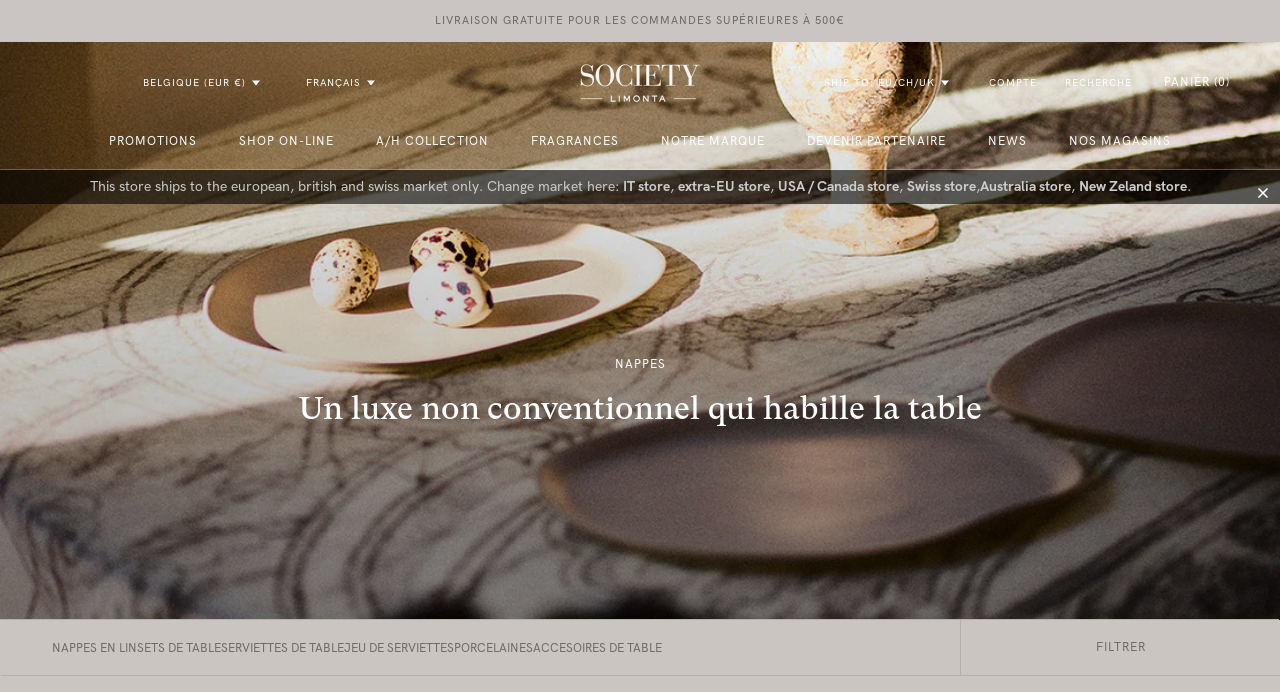

--- FILE ---
content_type: text/html; charset=utf-8
request_url: https://eu.societylimonta.com/fr/collections/tablecloths
body_size: 58618
content:
<!doctype html>
<html class="no-js locale-fr" lang="fr" data-market="eu" data-current-market="be">
  <head>
    <meta name="google-site-verification" content="E9RhpGEW6f4dG7I76Vk9TAhCrp4RGEtTqQfQaH6Zqik" />
  
  
    
  
  <link rel="stylesheet" href="https://size-charts-relentless.herokuapp.com/css/size-charts-relentless.css" />
<script>
var sizeChartsRelentless = window.sizeChartsRelentless || {};
sizeChartsRelentless.product = null;

sizeChartsRelentless.metafield = [{"id":"1747408646077","values":[["","XL","L","M","S"],["Longueur manche","62 cm","61 cm","60 cm","58 cm"],["Épaules","49.5 cm","47.5 cm","47 cm","45 cm"],["Longueur dos au centre","92 cm","91 cm","91 cm","90 cm"]],"title":"Nite Mod.66","conditions":[{"type":"product","title":"Nite Mod.66","id":"14985012543874"}]},{"id":"2","title":"Pantaloni Raia mod 93","descriptionTop":"<p><img style=\"display: block; margin-left: auto; margin-right: auto;\" src=\"https://cdn.shopify.com/s/files/1/0257/6731/3513/t/14/assets/scr-2-pantaloniraiacopia.jpg?v=1614077644\" alt=\"\" width=\"400\" height=\"400\" /></p>","values":[["","S","inch","M","inch","L","inch"],["Lenght","95 cm","37","96 cm","38","97 cm","38"],["Waist","30 cm","12","32 cm","13","34 cm","13"]],"descriptionBottom":"","buttonPlacement":"use-global","conditionsOperator":"products-matching-any-condition-below","conditions":[{"id":"4666675789929","title":"Raia Mod.93","type":"product","operator":"is-equal-to"}],"parentSizeChart":"[object Object]"},{"id":"1","title":"Abito maniche corte Raia mod 94","descriptionTop":"<p><img style=\"display: block; margin-left: auto; margin-right: auto;\" src=\"https://cdn.shopify.com/s/files/1/0257/6731/3513/t/14/assets/scr-1-abitomanichecortecopia.jpg?v=1614077701\" alt=\"\" width=\"400\" height=\"400\" /></p>","values":[["","S","inch","M","inch","L","inch"],["Lenght","100 cm","39","101cm","40","103 cm","41"],["Waist","56 cm","22","58 cm","23","60 cm","24"],["Arm","25 cm","10","26 cm","10","27 cm","11"]],"descriptionBottom":"","buttonPlacement":"use-global","conditionsOperator":"products-matching-any-condition-below","conditions":[{"id":"4666675527785","title":"Raia Mod.94","type":"product","operator":"is-equal-to"}],"parentSizeChart":"[object Object]"},{"id":"3","title":"Dress Nite mod 91","descriptionTop":"<p><img style=\"display: block; margin-left: auto; margin-right: auto;\" src=\"https://cdn.shopify.com/s/files/1/0257/6731/3513/t/23/assets/scr-3-abitoamanichelunghenite.jpg?v=1686060532\" alt=\"\" width=\"400\" height=\"400\" /></p>","values":[["","S","inch","M","inch","L","inch"],["Lenght","97 cm","38","99 cm","39","100 cm","39"],["Waist","57 cm","22","58 cm","23","60 cm","24"],["Arm","58 cm","23","59 cm","23","60 cm","24"]],"descriptionBottom":"","buttonPlacement":"use-global","conditionsOperator":"products-matching-any-condition-below","conditions":[{"id":"4686082244713","title":"Nite Mod.91","type":"product","operator":"is-equal-to"}],"parentSizeChart":"[object Object]"},{"id":"4","title":"Shirt Nite mod 92","descriptionTop":"<p><img style=\"display: block; margin-left: auto; margin-right: auto;\" src=\"https://cdn.shopify.com/s/files/1/0257/6731/3513/t/23/assets/scr-4-camicia.jpg?v=1686060562\" alt=\"\" width=\"400\" height=\"400\" /></p>","values":[["","S","inch","M","inch","L","inch"],["Lenght","77 cm","30","78 cm","31","79 cm","31"],["Waist","63 cm","25","64 cm","25","66 cm","26"],["Arm","54 cm","21","56 cm","22","57 cm","22"]],"descriptionBottom":"","buttonPlacement":"use-global","conditionsOperator":"products-matching-any-condition-below","conditions":[{"id":"4559617654889","title":"Nite Mod.92","type":"product","operator":"is-equal-to"}],"parentSizeChart":"[object Object]"},{"id":"5","title":"Maglia Mille mod 84","descriptionTop":"<p><img style=\"display: block; margin-left: auto; margin-right: auto;\" src=\"https://cdn.shopify.com/s/files/1/0257/6731/3513/t/14/assets/scr-5-magliamillecopia.jpg?v=1614077890\" alt=\"\" width=\"400\" height=\"400\" /></p>","values":[["","S","inch","M","inch","L","inch"],["Lenght","77 cm","30","78 cm","31","79 cm","31"],["Waist","63 cm","25","64 cm","25","66 cm","26"],["Arm","54 cm","21","56 cm","22","57 cm","22"]],"descriptionBottom":"","buttonPlacement":"use-global","conditionsOperator":"products-matching-any-condition-below","conditions":[{"id":"4666676150377","title":"Mille Mod.84","type":"product","operator":"is-equal-to"}],"parentSizeChart":"[object Object]"},{"id":"6","title":"Shorts Mille mod 86","descriptionTop":"<p><img style=\"display: block; margin-left: auto; margin-right: auto;\" src=\"https://cdn.shopify.com/s/files/1/0257/6731/3513/t/14/assets/scr-6-shortscopia.jpg?v=1614077924\" alt=\"\" width=\"400\" height=\"400\" /></p>","values":[["","S","inch","M","inch","L","inch"],["Lenght","39 cm","15","40 cm","16","41 cm","16"],["Waist","39 cm","15","41 cm","","43 cm","17"]],"descriptionBottom":"","buttonPlacement":"use-global","conditionsOperator":"products-matching-any-condition-below","conditions":[{"id":"4666675986537","title":"Mille Mod.86","type":"product","operator":"is-equal-to"}],"parentSizeChart":"[object Object]"},{"id":"7","title":"Abito Maniche Lunghe Mille mod 90","descriptionTop":"<p><img style=\"display: block; margin-left: auto; margin-right: auto;\" src=\"https://cdn.shopify.com/s/files/1/0257/6731/3513/t/14/assets/scr-7-abitoamanicalungamillecopia.jpg?v=1614077988\" alt=\"\" width=\"400\" height=\"400\" /></p>","values":[["","S","inch","M","inch","L","inch"],["Lenght","120 cm","47","121 cm","48","122 cm","48"],["Waist","52 cm","20","54 cm","21","56 cm","22"],["Arm","60 cm","24","61 cm","24","63 cm","25"]],"descriptionBottom":"","buttonPlacement":"use-global","conditionsOperator":"products-matching-any-condition-below","parentSizeChart":"[object Object]"},{"id":"8","title":"Pareo Raia/Dube","descriptionTop":"<p><img style=\"display: block; margin-left: auto; margin-right: auto;\" src=\"https://cdn.shopify.com/s/files/1/0257/6731/3513/t/14/assets/scr-8-pareocopia.jpg?v=1614078031\" alt=\"\" width=\"400\" height=\"400\" /></p>","values":[["","cm","inch"],["Lenght","80 cm","31"],["Waist","60 cm","24"]],"descriptionBottom":"","buttonPlacement":"use-global","conditionsOperator":"products-matching-any-condition-below","conditions":[{"id":"4678999048297","title":"Raia Pareo","type":"product","operator":"is-equal-to"},{"id":"4679564886121","title":"Dube Sarong","type":"product","operator":"is-equal-to"}],"parentSizeChart":"[object Object]"},{"id":"9","title":"Bernardo","descriptionTop":"<p><img style=\"display: block; margin-left: auto; margin-right: auto;\" src=\"https://cdn.shopify.com/s/files/1/0257/6731/3513/t/23/assets/scr-9-bernardo.jpg?v=1675092491\" alt=\"\" width=\"600\" height=\"251\" /></p>","values":[["","cm"],["Base width","35,8"],["Bag widt","45"],["Full height","104,5"],["Back shoulder height ","54,2"],["Front shoulder height","38,5"]],"descriptionBottom":"","buttonPlacement":"use-global","conditionsOperator":"products-matching-any-condition-below","conditions":[{"id":"4693929001065","title":"Bernardo","type":"product","operator":"is-equal-to"}],"parentSizeChart":"[object Object]"},{"id":"10","title":"Isacco","descriptionTop":"<p><img style=\"display: block; margin-left: auto; margin-right: auto;\" src=\"https://cdn.shopify.com/s/files/1/0257/6731/3513/t/23/assets/scr-10-isacco.jpg?v=1675092491\" alt=\"\" width=\"600\" height=\"251\" /></p>","values":[["","cm"],["Height","71,6"],["Width","52"],["Base width","21,9"]],"descriptionBottom":"","buttonPlacement":"use-global","conditionsOperator":"products-matching-any-condition-below","conditions":[{"id":"4693929361513","title":"Isacco","type":"product","operator":"is-equal-to"}],"parentSizeChart":"[object Object]"},{"id":"11","title":"Bags: Nana Hang / Oasi Hang / Match Hang / Drai Hang","descriptionTop":"<p><img style=\"display: block; margin-left: auto; margin-right: auto;\" src=\"https://cdn.shopify.com/s/files/1/0257/6731/3513/t/23/assets/scr-11-borsaDRAIHANG.jpg?v=1675092491\" alt=\"\" width=\"477\" height=\"372\" /></p>","values":[["","cm","inch"],["Height","39","15"],["Length","50","20"],["Width","25","10"]],"descriptionBottom":"","buttonPlacement":"use-global","conditionsOperator":"products-matching-any-condition-below","conditions":[{"id":"3638436200553","title":"Drai Hang","type":"product","operator":"is-equal-to"},{"id":"4897462550633","title":"Match Hang","type":"product","operator":"is-equal-to"},{"id":"4897462648937","title":"Nana Hang","type":"product","operator":"is-equal-to"},{"id":"4897462616169","title":"Oasi Hang","type":"product","operator":"is-equal-to"}],"parentSizeChart":"[object Object]"},{"id":"12","title":"Drai Bag","descriptionTop":"<p><img style=\"display: block; margin-left: auto; margin-right: auto;\" src=\"https://cdn.shopify.com/s/files/1/0257/6731/3513/t/23/assets/scr-12-borsDRAIBAG.jpg?v=1675092491\" alt=\"\" width=\"477\" height=\"372\" /></p>","values":[["","cm","Inch"],["Height","42","16,5"],["Length","71","28"],["Width","24","9,5"]],"descriptionBottom":"","buttonPlacement":"use-global","conditionsOperator":"products-matching-any-condition-below","conditions":[{"id":"3638436266089","title":"Drai Bag","type":"product","operator":"is-equal-to"}],"parentSizeChart":"[object Object]"},{"id":"13","title":"Crisp Bathrobe","descriptionTop":"<p><img style=\"display: block; margin-left: auto; margin-right: auto;\" src=\"https://cdn.shopify.com/s/files/1/0257/6731/3513/t/23/assets/scr-13-BathrobeNEWsenzacappuccio.png?v=1675092491\" alt=\"\" width=\"400\" height=\"358\" /></p>","values":[["","S","inch","M","inch","L","inch"],["Waist length","59 cm","23,23","66 cm","25,98","69 cm","27,17"],["Sleeve length","75 cm","29,53","79 cm","31,10","85 cm","33,46"],["Bathrobe length","108 cm","42,52","117 cm","46,06","120 cm","47,24"]],"descriptionBottom":"","buttonPlacement":"use-global","conditionsOperator":"products-matching-any-condition-below","conditions":[{"id":"3638435414121","title":"Crisp Bathrobe","type":"product","operator":"is-equal-to"}],"parentSizeChart":"[object Object]"},{"id":"14","title":"Kur Bathrobe","descriptionTop":"<p><img style=\"display: block; margin-left: auto; margin-right: auto;\" src=\"https://cdn.shopify.com/s/files/1/0257/6731/3513/t/23/assets/scr-14-Bathrobehood.png?v=1675092491\" alt=\"\" width=\"400\" height=\"400\" /></p>","values":[["","S","inch","M","inch","L","inch"],["Waist length","51 cm","20,08","55 cm","21,65","59 cm","23,23"],["Sleeve Lenght","68 cm","26,77","71 cm","27,95","78 cm","30,71"],["Bathrobe Lenght  ","108 cm","42,52","115 cm","45,28","118 cm","46,46"]],"descriptionBottom":"","buttonPlacement":"use-global","conditionsOperator":"products-matching-any-condition-below","conditions":[{"id":"3638435250281","title":"Kur Robe","type":"product","operator":"is-equal-to"}],"parentSizeChart":"[object Object]"},{"id":"15","title":"Linge Bathrobe","descriptionTop":"<p><img style=\"display: block; margin-left: auto; margin-right: auto;\" src=\"https://cdn.shopify.com/s/files/1/0257/6731/3513/t/23/assets/scr-15-BathrobeNEWsenzacappuccio.png?v=1675092491\" alt=\"\" width=\"400\" height=\"358\" /></p>","values":[["","S","inch","M","inch","L","inch"],["Waist length","62 cm","24,41","64 cm","25,20","69 cm","27,17"],["Sleeve length","74 cm","29,13","77 cm","30,31","83 cm","32,68"],["Bathrobe length","110 cm","43,31","118 cm","46,46","127 cm","50,00"]],"descriptionBottom":"","buttonPlacement":"use-global","conditionsOperator":"products-matching-any-condition-below","conditions":[{"id":"3638435348585","title":"Linge Robe","type":"product","operator":"is-equal-to"}],"parentSizeChart":"[object Object]"},{"id":"16","title":"Tredi Bathrobe","descriptionTop":"<p><img style=\"display: block; margin-left: auto; margin-right: auto;\" src=\"https://cdn.shopify.com/s/files/1/0257/6731/3513/t/14/assets/scr-16-BathrobeNEWsenzacappuccio.png?v=1614767316\" alt=\"\" width=\"400\" height=\"358\" /></p>","values":[["","S","inch","M","inch","L","inch"],["Waist length","60 cm","23,62","64 cm","25,20","69 cm","25,98"],["Sleeve Length","72 cm","28,35","74 cm","29,13","80 cm","31,50"],["Bathrobe Length","104 cm","40,94","108 cm","42,52","110 cm","43,31"]],"descriptionBottom":"","buttonPlacement":"use-global","conditionsOperator":"products-matching-any-condition-below","conditions":[{"id":"3638435151977","title":"Tredi Robe","type":"product","operator":"is-equal-to"}],"parentSizeChart":"[object Object]"},{"id":"17","title":"Drai Bathrobe","descriptionTop":"<p><img style=\"display: block; margin-left: auto; margin-right: auto;\" src=\"https://cdn.shopify.com/s/files/1/0257/6731/3513/t/23/assets/scr-17-BathrobeNEWsenzacappuccio.png?v=1686061097\" alt=\"\" width=\"400\" height=\"358\" /></p>","values":[["","S","inch","M","inch","L","inch"],["Waist length","53 cm","20,87","60 cm","23,62","66 cm","25,98"],["Sleeve  length","59 cm","23,23","63 cm","24,80","66 cm","25,98"],["Bathrobe  length","113 cm","44,49","119 cm","46,85","123 cm","48,43"]],"descriptionBottom":"","buttonPlacement":"use-global","conditionsOperator":"products-matching-any-condition-below","conditions":[{"id":"3638437707881","title":"Drai Robe","type":"product","operator":"is-equal-to"}],"parentSizeChart":"[object Object]"},{"id":"18","title":"Lipe Bathrobe","descriptionTop":"<p><img style=\"display: block; margin-left: auto; margin-right: auto;\" src=\"https://cdn.shopify.com/s/files/1/0257/6731/3513/t/23/assets/scr-18-BathrobeNEWsenzacappuccio.png?v=1675092491\" alt=\"\" width=\"400\" height=\"358\" /></p>","values":[["","S","inch","M","inch","L","inch"],["Waist length","53 cm","20,87"," 54 cm","21,26","57 cm","22,44"],["Sleeve length","74 cm","29,13","76 cm","29,92","79 cm","31,10"],["Bathrobe length","100 cm","39,37","110 cm","43,31","120 cm","47,24"]],"descriptionBottom":"","buttonPlacement":"use-global","conditionsOperator":"products-matching-any-condition-below","conditions":[{"id":"3638435446889","title":"Lipe Robe","type":"product","operator":"is-equal-to"}],"parentSizeChart":"[object Object]"},{"id":"19","title":"Talk New Vest","descriptionTop":"<p><img style=\"display: block; margin-left: auto; margin-right: auto;\" src=\"https://cdn.shopify.com/s/files/1/0257/6731/3513/t/23/assets/scr-19-TalkNewGilet.png?v=1686061194\" alt=\"\" width=\"400\" height=\"400\" /></p>","values":[["","S","inch","M","inch","L","inch","XL","inch"],["Length (excluding neck)","58 cm","22,83","59 cm","23,23","61 cm","24,02","62 cm","24,41"],["Shoulder width","37 cm","14,47","37 cm","14,57","42 cm","16,54","44 cm","17,32"]],"descriptionBottom":"","buttonPlacement":"use-global","conditionsOperator":"products-matching-any-condition-below","conditions":[{"id":"6558897930345","title":"Talk New Vest","type":"product","operator":"is-equal-to"}],"parentSizeChart":"[object Object]"},{"id":"20","title":"Drai Wik","descriptionTop":"<p><img style=\"display: block; margin-left: auto; margin-right: auto;\" src=\"https://cdn.shopify.com/s/files/1/0257/6731/3513/t/15/assets/scr-20-DraiWik.jpg?v=1620204214\" alt=\"\" width=\"400\" height=\"262\" /></p>","values":[["","Inch","Cm"],["Height","10.23","26"],["Lenght","19.68","50"],["Width","11.81","30"]],"descriptionBottom":"","buttonPlacement":"use-global","conditionsOperator":"products-matching-any-condition-below","conditions":[{"id":"3638434660457","title":"Drai Wik","type":"product","operator":"is-equal-to"}],"parentSizeChart":"[object Object]"},{"id":"21","title":"Drai Pock","descriptionTop":"<p><img style=\"display: block; margin-left: auto; margin-right: auto;\" src=\"https://cdn.shopify.com/s/files/1/0257/6731/3513/t/15/assets/scr-21-DraiPock.jpg?v=1620204364\" alt=\"\" width=\"400\" height=\"308\" /></p>","values":[["","Inch","Cm"],["Height","15.75","40"],["Lenght","24.40","62"],["Width","9.05","23"]],"descriptionBottom":"","buttonPlacement":"use-global","conditionsOperator":"products-matching-any-condition-below","conditions":[{"id":"6607009742953","title":"Drai Pock","type":"product","operator":"is-equal-to"}],"parentSizeChart":"[object Object]"},{"id":"22","title":"Drai Doctor","descriptionTop":"<p><img style=\"display: block; margin-left: auto; margin-right: auto;\" src=\"https://cdn.shopify.com/s/files/1/0257/6731/3513/t/15/assets/scr-22-DraiDoctor.jpg?v=1620204536\" alt=\"\" width=\"400\" height=\"290\" /></p>","values":[["","Inch","Cm"],["Height","21.26","54"],["Lenght","22.44","57"],["Width","9.45","24"]],"descriptionBottom":"","buttonPlacement":"use-global","conditionsOperator":"products-matching-any-condition-below","conditions":[{"id":"6607009874025","title":"Drai Doctor","type":"product","operator":"is-equal-to"}],"parentSizeChart":"[object Object]"},{"id":"23","title":"Drai Gim","descriptionTop":"<p><img style=\"display: block; margin-left: auto; margin-right: auto;\" src=\"https://cdn.shopify.com/s/files/1/0257/6731/3513/t/15/assets/scr-23-DraiGim.jpg?v=1620204697\" alt=\"\" width=\"400\" height=\"280\" /></p>","values":[["","Inch","Cm"],["Height","10.24","26"],["Lenght","14.96","38"],["Width","7.48","19"]],"descriptionBottom":"","buttonPlacement":"use-global","conditionsOperator":"products-matching-any-condition-below","conditions":[{"id":"6607009677417","title":"Drai Gim","type":"product","operator":"is-equal-to"}],"parentSizeChart":"[object Object]"},{"id":"24","title":"Rito Cutting Board","descriptionTop":"<p><img style=\"display: block; margin-left: auto; margin-right: auto;\" src=\"https://cdn.shopify.com/s/files/1/0257/6731/3513/t/23/assets/scr-24-ritotaglieresocietylimontaguidaalletaglie.jpg?v=1675092491\" alt=\"\" width=\"600\" height=\"400\" /></p>","values":[["","cm","inch"],["Total length","63","24,8"],["Cutting Board length","31,5","12,4"],["Width","22,6","8,9"],["Height","1,7","0,7"]],"descriptionBottom":"","buttonPlacement":"use-global","conditionsOperator":"products-matching-any-condition-below","conditions":[{"id":"6707396509801","title":"Rito Cutting Board","type":"product","operator":"is-equal-to"}],"parentSizeChart":"[object Object]"},{"id":"25","title":"Maco Bathrobes","descriptionTop":"<p><img style=\"display: block; margin-left: auto; margin-right: auto;\" src=\"https://cdn.shopify.com/s/files/1/0257/6731/3513/t/17/assets/scr-25-BathrobeNEWsenzacappuccciocontasche.png?v=1648823223\" alt=\"\" width=\"400\" height=\"358\" /></p>","values":[["","S","inch","M","inch","L","inch"],["Waist length","55 cm","21,65","58 cm","22,83","60 cm","23,62"],["Sleeve length\t","75 cm","29,53","75 cm","29,53","78 cm","30,71"],["Bathrobe length\t","104 cm","40,94","108 cm","42,52","118 cm","46,46"]],"descriptionBottom":"","buttonPlacement":"use-global","conditionsOperator":"products-matching-any-condition-below","conditions":[{"id":"4560537714793","title":"Maco Bathrobe","type":"product","operator":"is-equal-to"}],"parentSizeChart":"[object Object]"},{"id":"0","values":[["","S","inch","M","inch","L","inch"],["Waist length","57 cm","22.44","65 cm","25.59","68 cm","26.77"],["Sleeve length<span style=\"white-space:pre\">\t</span>","61 cm","24.02","68 cm","26.77","71 cm","27.95"],["Bathrobe length<span style=\"white-space:pre\">\t</span>","118 cm","46.46","124 cm","48.82","131 cm","51.57"]],"title":"Crel Bathrobes","descriptionTop":"<p><img style=\"display: block; margin-left: auto; margin-right: auto;\" src=\"https://cdn.shopify.com/s/files/1/0257/6731/3513/t/23/assets/scr-0-BathrobeNEWsenzacappuccciocontasche.png?v=1686061385\" alt=\"\" width=\"400\" height=\"358\" /></p>","conditions":[{"type":"product","title":"Crel Bathrobe","id":"8372476936529"}]},{"id":"26","values":[["cm","Height","Length","Width"],["Small","20","28","9"],["Medium","38","40","17"],["Large","42","61","17"]],"title":"Vriz Bag","conditions":[{"type":"product","title":"Vriz Bag","id":"9731989635409"}]}];
</script>

   
    <link rel="stylesheet" href="https://size-charts-relentless.herokuapp.com/css/size-charts-relentless.css" />
<script>
var sizeChartsRelentless = window.sizeChartsRelentless || {};
sizeChartsRelentless.product = null;

sizeChartsRelentless.metafield = [{"id":"1747408646077","values":[["","XL","L","M","S"],["Longueur manche","62 cm","61 cm","60 cm","58 cm"],["Épaules","49.5 cm","47.5 cm","47 cm","45 cm"],["Longueur dos au centre","92 cm","91 cm","91 cm","90 cm"]],"title":"Nite Mod.66","conditions":[{"type":"product","title":"Nite Mod.66","id":"14985012543874"}]},{"id":"2","title":"Pantaloni Raia mod 93","descriptionTop":"<p><img style=\"display: block; margin-left: auto; margin-right: auto;\" src=\"https://cdn.shopify.com/s/files/1/0257/6731/3513/t/14/assets/scr-2-pantaloniraiacopia.jpg?v=1614077644\" alt=\"\" width=\"400\" height=\"400\" /></p>","values":[["","S","inch","M","inch","L","inch"],["Lenght","95 cm","37","96 cm","38","97 cm","38"],["Waist","30 cm","12","32 cm","13","34 cm","13"]],"descriptionBottom":"","buttonPlacement":"use-global","conditionsOperator":"products-matching-any-condition-below","conditions":[{"id":"4666675789929","title":"Raia Mod.93","type":"product","operator":"is-equal-to"}],"parentSizeChart":"[object Object]"},{"id":"1","title":"Abito maniche corte Raia mod 94","descriptionTop":"<p><img style=\"display: block; margin-left: auto; margin-right: auto;\" src=\"https://cdn.shopify.com/s/files/1/0257/6731/3513/t/14/assets/scr-1-abitomanichecortecopia.jpg?v=1614077701\" alt=\"\" width=\"400\" height=\"400\" /></p>","values":[["","S","inch","M","inch","L","inch"],["Lenght","100 cm","39","101cm","40","103 cm","41"],["Waist","56 cm","22","58 cm","23","60 cm","24"],["Arm","25 cm","10","26 cm","10","27 cm","11"]],"descriptionBottom":"","buttonPlacement":"use-global","conditionsOperator":"products-matching-any-condition-below","conditions":[{"id":"4666675527785","title":"Raia Mod.94","type":"product","operator":"is-equal-to"}],"parentSizeChart":"[object Object]"},{"id":"3","title":"Dress Nite mod 91","descriptionTop":"<p><img style=\"display: block; margin-left: auto; margin-right: auto;\" src=\"https://cdn.shopify.com/s/files/1/0257/6731/3513/t/23/assets/scr-3-abitoamanichelunghenite.jpg?v=1686060532\" alt=\"\" width=\"400\" height=\"400\" /></p>","values":[["","S","inch","M","inch","L","inch"],["Lenght","97 cm","38","99 cm","39","100 cm","39"],["Waist","57 cm","22","58 cm","23","60 cm","24"],["Arm","58 cm","23","59 cm","23","60 cm","24"]],"descriptionBottom":"","buttonPlacement":"use-global","conditionsOperator":"products-matching-any-condition-below","conditions":[{"id":"4686082244713","title":"Nite Mod.91","type":"product","operator":"is-equal-to"}],"parentSizeChart":"[object Object]"},{"id":"4","title":"Shirt Nite mod 92","descriptionTop":"<p><img style=\"display: block; margin-left: auto; margin-right: auto;\" src=\"https://cdn.shopify.com/s/files/1/0257/6731/3513/t/23/assets/scr-4-camicia.jpg?v=1686060562\" alt=\"\" width=\"400\" height=\"400\" /></p>","values":[["","S","inch","M","inch","L","inch"],["Lenght","77 cm","30","78 cm","31","79 cm","31"],["Waist","63 cm","25","64 cm","25","66 cm","26"],["Arm","54 cm","21","56 cm","22","57 cm","22"]],"descriptionBottom":"","buttonPlacement":"use-global","conditionsOperator":"products-matching-any-condition-below","conditions":[{"id":"4559617654889","title":"Nite Mod.92","type":"product","operator":"is-equal-to"}],"parentSizeChart":"[object Object]"},{"id":"5","title":"Maglia Mille mod 84","descriptionTop":"<p><img style=\"display: block; margin-left: auto; margin-right: auto;\" src=\"https://cdn.shopify.com/s/files/1/0257/6731/3513/t/14/assets/scr-5-magliamillecopia.jpg?v=1614077890\" alt=\"\" width=\"400\" height=\"400\" /></p>","values":[["","S","inch","M","inch","L","inch"],["Lenght","77 cm","30","78 cm","31","79 cm","31"],["Waist","63 cm","25","64 cm","25","66 cm","26"],["Arm","54 cm","21","56 cm","22","57 cm","22"]],"descriptionBottom":"","buttonPlacement":"use-global","conditionsOperator":"products-matching-any-condition-below","conditions":[{"id":"4666676150377","title":"Mille Mod.84","type":"product","operator":"is-equal-to"}],"parentSizeChart":"[object Object]"},{"id":"6","title":"Shorts Mille mod 86","descriptionTop":"<p><img style=\"display: block; margin-left: auto; margin-right: auto;\" src=\"https://cdn.shopify.com/s/files/1/0257/6731/3513/t/14/assets/scr-6-shortscopia.jpg?v=1614077924\" alt=\"\" width=\"400\" height=\"400\" /></p>","values":[["","S","inch","M","inch","L","inch"],["Lenght","39 cm","15","40 cm","16","41 cm","16"],["Waist","39 cm","15","41 cm","","43 cm","17"]],"descriptionBottom":"","buttonPlacement":"use-global","conditionsOperator":"products-matching-any-condition-below","conditions":[{"id":"4666675986537","title":"Mille Mod.86","type":"product","operator":"is-equal-to"}],"parentSizeChart":"[object Object]"},{"id":"7","title":"Abito Maniche Lunghe Mille mod 90","descriptionTop":"<p><img style=\"display: block; margin-left: auto; margin-right: auto;\" src=\"https://cdn.shopify.com/s/files/1/0257/6731/3513/t/14/assets/scr-7-abitoamanicalungamillecopia.jpg?v=1614077988\" alt=\"\" width=\"400\" height=\"400\" /></p>","values":[["","S","inch","M","inch","L","inch"],["Lenght","120 cm","47","121 cm","48","122 cm","48"],["Waist","52 cm","20","54 cm","21","56 cm","22"],["Arm","60 cm","24","61 cm","24","63 cm","25"]],"descriptionBottom":"","buttonPlacement":"use-global","conditionsOperator":"products-matching-any-condition-below","parentSizeChart":"[object Object]"},{"id":"8","title":"Pareo Raia/Dube","descriptionTop":"<p><img style=\"display: block; margin-left: auto; margin-right: auto;\" src=\"https://cdn.shopify.com/s/files/1/0257/6731/3513/t/14/assets/scr-8-pareocopia.jpg?v=1614078031\" alt=\"\" width=\"400\" height=\"400\" /></p>","values":[["","cm","inch"],["Lenght","80 cm","31"],["Waist","60 cm","24"]],"descriptionBottom":"","buttonPlacement":"use-global","conditionsOperator":"products-matching-any-condition-below","conditions":[{"id":"4678999048297","title":"Raia Pareo","type":"product","operator":"is-equal-to"},{"id":"4679564886121","title":"Dube Sarong","type":"product","operator":"is-equal-to"}],"parentSizeChart":"[object Object]"},{"id":"9","title":"Bernardo","descriptionTop":"<p><img style=\"display: block; margin-left: auto; margin-right: auto;\" src=\"https://cdn.shopify.com/s/files/1/0257/6731/3513/t/23/assets/scr-9-bernardo.jpg?v=1675092491\" alt=\"\" width=\"600\" height=\"251\" /></p>","values":[["","cm"],["Base width","35,8"],["Bag widt","45"],["Full height","104,5"],["Back shoulder height ","54,2"],["Front shoulder height","38,5"]],"descriptionBottom":"","buttonPlacement":"use-global","conditionsOperator":"products-matching-any-condition-below","conditions":[{"id":"4693929001065","title":"Bernardo","type":"product","operator":"is-equal-to"}],"parentSizeChart":"[object Object]"},{"id":"10","title":"Isacco","descriptionTop":"<p><img style=\"display: block; margin-left: auto; margin-right: auto;\" src=\"https://cdn.shopify.com/s/files/1/0257/6731/3513/t/23/assets/scr-10-isacco.jpg?v=1675092491\" alt=\"\" width=\"600\" height=\"251\" /></p>","values":[["","cm"],["Height","71,6"],["Width","52"],["Base width","21,9"]],"descriptionBottom":"","buttonPlacement":"use-global","conditionsOperator":"products-matching-any-condition-below","conditions":[{"id":"4693929361513","title":"Isacco","type":"product","operator":"is-equal-to"}],"parentSizeChart":"[object Object]"},{"id":"11","title":"Bags: Nana Hang / Oasi Hang / Match Hang / Drai Hang","descriptionTop":"<p><img style=\"display: block; margin-left: auto; margin-right: auto;\" src=\"https://cdn.shopify.com/s/files/1/0257/6731/3513/t/23/assets/scr-11-borsaDRAIHANG.jpg?v=1675092491\" alt=\"\" width=\"477\" height=\"372\" /></p>","values":[["","cm","inch"],["Height","39","15"],["Length","50","20"],["Width","25","10"]],"descriptionBottom":"","buttonPlacement":"use-global","conditionsOperator":"products-matching-any-condition-below","conditions":[{"id":"3638436200553","title":"Drai Hang","type":"product","operator":"is-equal-to"},{"id":"4897462550633","title":"Match Hang","type":"product","operator":"is-equal-to"},{"id":"4897462648937","title":"Nana Hang","type":"product","operator":"is-equal-to"},{"id":"4897462616169","title":"Oasi Hang","type":"product","operator":"is-equal-to"}],"parentSizeChart":"[object Object]"},{"id":"12","title":"Drai Bag","descriptionTop":"<p><img style=\"display: block; margin-left: auto; margin-right: auto;\" src=\"https://cdn.shopify.com/s/files/1/0257/6731/3513/t/23/assets/scr-12-borsDRAIBAG.jpg?v=1675092491\" alt=\"\" width=\"477\" height=\"372\" /></p>","values":[["","cm","Inch"],["Height","42","16,5"],["Length","71","28"],["Width","24","9,5"]],"descriptionBottom":"","buttonPlacement":"use-global","conditionsOperator":"products-matching-any-condition-below","conditions":[{"id":"3638436266089","title":"Drai Bag","type":"product","operator":"is-equal-to"}],"parentSizeChart":"[object Object]"},{"id":"13","title":"Crisp Bathrobe","descriptionTop":"<p><img style=\"display: block; margin-left: auto; margin-right: auto;\" src=\"https://cdn.shopify.com/s/files/1/0257/6731/3513/t/23/assets/scr-13-BathrobeNEWsenzacappuccio.png?v=1675092491\" alt=\"\" width=\"400\" height=\"358\" /></p>","values":[["","S","inch","M","inch","L","inch"],["Waist length","59 cm","23,23","66 cm","25,98","69 cm","27,17"],["Sleeve length","75 cm","29,53","79 cm","31,10","85 cm","33,46"],["Bathrobe length","108 cm","42,52","117 cm","46,06","120 cm","47,24"]],"descriptionBottom":"","buttonPlacement":"use-global","conditionsOperator":"products-matching-any-condition-below","conditions":[{"id":"3638435414121","title":"Crisp Bathrobe","type":"product","operator":"is-equal-to"}],"parentSizeChart":"[object Object]"},{"id":"14","title":"Kur Bathrobe","descriptionTop":"<p><img style=\"display: block; margin-left: auto; margin-right: auto;\" src=\"https://cdn.shopify.com/s/files/1/0257/6731/3513/t/23/assets/scr-14-Bathrobehood.png?v=1675092491\" alt=\"\" width=\"400\" height=\"400\" /></p>","values":[["","S","inch","M","inch","L","inch"],["Waist length","51 cm","20,08","55 cm","21,65","59 cm","23,23"],["Sleeve Lenght","68 cm","26,77","71 cm","27,95","78 cm","30,71"],["Bathrobe Lenght  ","108 cm","42,52","115 cm","45,28","118 cm","46,46"]],"descriptionBottom":"","buttonPlacement":"use-global","conditionsOperator":"products-matching-any-condition-below","conditions":[{"id":"3638435250281","title":"Kur Robe","type":"product","operator":"is-equal-to"}],"parentSizeChart":"[object Object]"},{"id":"15","title":"Linge Bathrobe","descriptionTop":"<p><img style=\"display: block; margin-left: auto; margin-right: auto;\" src=\"https://cdn.shopify.com/s/files/1/0257/6731/3513/t/23/assets/scr-15-BathrobeNEWsenzacappuccio.png?v=1675092491\" alt=\"\" width=\"400\" height=\"358\" /></p>","values":[["","S","inch","M","inch","L","inch"],["Waist length","62 cm","24,41","64 cm","25,20","69 cm","27,17"],["Sleeve length","74 cm","29,13","77 cm","30,31","83 cm","32,68"],["Bathrobe length","110 cm","43,31","118 cm","46,46","127 cm","50,00"]],"descriptionBottom":"","buttonPlacement":"use-global","conditionsOperator":"products-matching-any-condition-below","conditions":[{"id":"3638435348585","title":"Linge Robe","type":"product","operator":"is-equal-to"}],"parentSizeChart":"[object Object]"},{"id":"16","title":"Tredi Bathrobe","descriptionTop":"<p><img style=\"display: block; margin-left: auto; margin-right: auto;\" src=\"https://cdn.shopify.com/s/files/1/0257/6731/3513/t/14/assets/scr-16-BathrobeNEWsenzacappuccio.png?v=1614767316\" alt=\"\" width=\"400\" height=\"358\" /></p>","values":[["","S","inch","M","inch","L","inch"],["Waist length","60 cm","23,62","64 cm","25,20","69 cm","25,98"],["Sleeve Length","72 cm","28,35","74 cm","29,13","80 cm","31,50"],["Bathrobe Length","104 cm","40,94","108 cm","42,52","110 cm","43,31"]],"descriptionBottom":"","buttonPlacement":"use-global","conditionsOperator":"products-matching-any-condition-below","conditions":[{"id":"3638435151977","title":"Tredi Robe","type":"product","operator":"is-equal-to"}],"parentSizeChart":"[object Object]"},{"id":"17","title":"Drai Bathrobe","descriptionTop":"<p><img style=\"display: block; margin-left: auto; margin-right: auto;\" src=\"https://cdn.shopify.com/s/files/1/0257/6731/3513/t/23/assets/scr-17-BathrobeNEWsenzacappuccio.png?v=1686061097\" alt=\"\" width=\"400\" height=\"358\" /></p>","values":[["","S","inch","M","inch","L","inch"],["Waist length","53 cm","20,87","60 cm","23,62","66 cm","25,98"],["Sleeve  length","59 cm","23,23","63 cm","24,80","66 cm","25,98"],["Bathrobe  length","113 cm","44,49","119 cm","46,85","123 cm","48,43"]],"descriptionBottom":"","buttonPlacement":"use-global","conditionsOperator":"products-matching-any-condition-below","conditions":[{"id":"3638437707881","title":"Drai Robe","type":"product","operator":"is-equal-to"}],"parentSizeChart":"[object Object]"},{"id":"18","title":"Lipe Bathrobe","descriptionTop":"<p><img style=\"display: block; margin-left: auto; margin-right: auto;\" src=\"https://cdn.shopify.com/s/files/1/0257/6731/3513/t/23/assets/scr-18-BathrobeNEWsenzacappuccio.png?v=1675092491\" alt=\"\" width=\"400\" height=\"358\" /></p>","values":[["","S","inch","M","inch","L","inch"],["Waist length","53 cm","20,87"," 54 cm","21,26","57 cm","22,44"],["Sleeve length","74 cm","29,13","76 cm","29,92","79 cm","31,10"],["Bathrobe length","100 cm","39,37","110 cm","43,31","120 cm","47,24"]],"descriptionBottom":"","buttonPlacement":"use-global","conditionsOperator":"products-matching-any-condition-below","conditions":[{"id":"3638435446889","title":"Lipe Robe","type":"product","operator":"is-equal-to"}],"parentSizeChart":"[object Object]"},{"id":"19","title":"Talk New Vest","descriptionTop":"<p><img style=\"display: block; margin-left: auto; margin-right: auto;\" src=\"https://cdn.shopify.com/s/files/1/0257/6731/3513/t/23/assets/scr-19-TalkNewGilet.png?v=1686061194\" alt=\"\" width=\"400\" height=\"400\" /></p>","values":[["","S","inch","M","inch","L","inch","XL","inch"],["Length (excluding neck)","58 cm","22,83","59 cm","23,23","61 cm","24,02","62 cm","24,41"],["Shoulder width","37 cm","14,47","37 cm","14,57","42 cm","16,54","44 cm","17,32"]],"descriptionBottom":"","buttonPlacement":"use-global","conditionsOperator":"products-matching-any-condition-below","conditions":[{"id":"6558897930345","title":"Talk New Vest","type":"product","operator":"is-equal-to"}],"parentSizeChart":"[object Object]"},{"id":"20","title":"Drai Wik","descriptionTop":"<p><img style=\"display: block; margin-left: auto; margin-right: auto;\" src=\"https://cdn.shopify.com/s/files/1/0257/6731/3513/t/15/assets/scr-20-DraiWik.jpg?v=1620204214\" alt=\"\" width=\"400\" height=\"262\" /></p>","values":[["","Inch","Cm"],["Height","10.23","26"],["Lenght","19.68","50"],["Width","11.81","30"]],"descriptionBottom":"","buttonPlacement":"use-global","conditionsOperator":"products-matching-any-condition-below","conditions":[{"id":"3638434660457","title":"Drai Wik","type":"product","operator":"is-equal-to"}],"parentSizeChart":"[object Object]"},{"id":"21","title":"Drai Pock","descriptionTop":"<p><img style=\"display: block; margin-left: auto; margin-right: auto;\" src=\"https://cdn.shopify.com/s/files/1/0257/6731/3513/t/15/assets/scr-21-DraiPock.jpg?v=1620204364\" alt=\"\" width=\"400\" height=\"308\" /></p>","values":[["","Inch","Cm"],["Height","15.75","40"],["Lenght","24.40","62"],["Width","9.05","23"]],"descriptionBottom":"","buttonPlacement":"use-global","conditionsOperator":"products-matching-any-condition-below","conditions":[{"id":"6607009742953","title":"Drai Pock","type":"product","operator":"is-equal-to"}],"parentSizeChart":"[object Object]"},{"id":"22","title":"Drai Doctor","descriptionTop":"<p><img style=\"display: block; margin-left: auto; margin-right: auto;\" src=\"https://cdn.shopify.com/s/files/1/0257/6731/3513/t/15/assets/scr-22-DraiDoctor.jpg?v=1620204536\" alt=\"\" width=\"400\" height=\"290\" /></p>","values":[["","Inch","Cm"],["Height","21.26","54"],["Lenght","22.44","57"],["Width","9.45","24"]],"descriptionBottom":"","buttonPlacement":"use-global","conditionsOperator":"products-matching-any-condition-below","conditions":[{"id":"6607009874025","title":"Drai Doctor","type":"product","operator":"is-equal-to"}],"parentSizeChart":"[object Object]"},{"id":"23","title":"Drai Gim","descriptionTop":"<p><img style=\"display: block; margin-left: auto; margin-right: auto;\" src=\"https://cdn.shopify.com/s/files/1/0257/6731/3513/t/15/assets/scr-23-DraiGim.jpg?v=1620204697\" alt=\"\" width=\"400\" height=\"280\" /></p>","values":[["","Inch","Cm"],["Height","10.24","26"],["Lenght","14.96","38"],["Width","7.48","19"]],"descriptionBottom":"","buttonPlacement":"use-global","conditionsOperator":"products-matching-any-condition-below","conditions":[{"id":"6607009677417","title":"Drai Gim","type":"product","operator":"is-equal-to"}],"parentSizeChart":"[object Object]"},{"id":"24","title":"Rito Cutting Board","descriptionTop":"<p><img style=\"display: block; margin-left: auto; margin-right: auto;\" src=\"https://cdn.shopify.com/s/files/1/0257/6731/3513/t/23/assets/scr-24-ritotaglieresocietylimontaguidaalletaglie.jpg?v=1675092491\" alt=\"\" width=\"600\" height=\"400\" /></p>","values":[["","cm","inch"],["Total length","63","24,8"],["Cutting Board length","31,5","12,4"],["Width","22,6","8,9"],["Height","1,7","0,7"]],"descriptionBottom":"","buttonPlacement":"use-global","conditionsOperator":"products-matching-any-condition-below","conditions":[{"id":"6707396509801","title":"Rito Cutting Board","type":"product","operator":"is-equal-to"}],"parentSizeChart":"[object Object]"},{"id":"25","title":"Maco Bathrobes","descriptionTop":"<p><img style=\"display: block; margin-left: auto; margin-right: auto;\" src=\"https://cdn.shopify.com/s/files/1/0257/6731/3513/t/17/assets/scr-25-BathrobeNEWsenzacappuccciocontasche.png?v=1648823223\" alt=\"\" width=\"400\" height=\"358\" /></p>","values":[["","S","inch","M","inch","L","inch"],["Waist length","55 cm","21,65","58 cm","22,83","60 cm","23,62"],["Sleeve length\t","75 cm","29,53","75 cm","29,53","78 cm","30,71"],["Bathrobe length\t","104 cm","40,94","108 cm","42,52","118 cm","46,46"]],"descriptionBottom":"","buttonPlacement":"use-global","conditionsOperator":"products-matching-any-condition-below","conditions":[{"id":"4560537714793","title":"Maco Bathrobe","type":"product","operator":"is-equal-to"}],"parentSizeChart":"[object Object]"},{"id":"0","values":[["","S","inch","M","inch","L","inch"],["Waist length","57 cm","22.44","65 cm","25.59","68 cm","26.77"],["Sleeve length<span style=\"white-space:pre\">\t</span>","61 cm","24.02","68 cm","26.77","71 cm","27.95"],["Bathrobe length<span style=\"white-space:pre\">\t</span>","118 cm","46.46","124 cm","48.82","131 cm","51.57"]],"title":"Crel Bathrobes","descriptionTop":"<p><img style=\"display: block; margin-left: auto; margin-right: auto;\" src=\"https://cdn.shopify.com/s/files/1/0257/6731/3513/t/23/assets/scr-0-BathrobeNEWsenzacappuccciocontasche.png?v=1686061385\" alt=\"\" width=\"400\" height=\"358\" /></p>","conditions":[{"type":"product","title":"Crel Bathrobe","id":"8372476936529"}]},{"id":"26","values":[["cm","Height","Length","Width"],["Small","20","28","9"],["Medium","38","40","17"],["Large","42","61","17"]],"title":"Vriz Bag","conditions":[{"type":"product","title":"Vriz Bag","id":"9731989635409"}]}];
</script>


    <meta charset="utf-8">
    <meta http-equiv="X-UA-Compatible" content="IE=edge,chrome=1">
    <meta name="viewport" content="width=device-width, initial-scale=1.0, height=device-height, minimum-scale=1.0, user-scalable=0">
    <meta name="theme-color" content=""><!-- Mobile Specific Metas -->
<meta name="HandheldFriendly" content="True">
<meta name="MobileOptimized" content="320">
<link rel="preconnect dns-prefetch" href="https://fonts.shopifycdn.com" />
<link rel="preconnect dns-prefetch" href="https://cdn.shopify.com" />
<link rel="preconnect dns-prefetch" href="https://v.shopify.com" />
<link rel="preconnect dns-prefetch" href="https://cdn.shopifycloud.com" />
<link rel="preconnect dns-prefetch" href="https://services.mybcapps.com" />
<link rel="preconnect dns-prefetch" href="https://cdnjs.cloudflare.com" />
<!-- <link rel="preconnect dns-prefetch" href="https://productreviews.shopifycdn.com" /> -->
<title>Linen Tablecloths: Elegant and Sophisticated | Society Limonta</title><meta name="description" content="Discover Society Limonta&#39;s luxury and elegant table linens. Made of linen, available in various sizes and colors for a refined table setting. Visit the site now!">

    


  
  
    <!-- - HREFLANG Metafields - -->
    
  





  

  
    <link
      rel="alternate"
      href="https://www.societylimonta.com/collections/tovaglie-da-tavola"
      hreflang="it-it"
    >
  

  

  
    <link
      rel="alternate"
      href="https://eu.societylimonta.com/collections/tablecloths"
      hreflang="en"
    >
  

  

  
    <link
      rel="alternate"
      href="https://uk.societylimonta.com/collections/tablecloths"
      hreflang="en-gb"
    >
  

  

  
    <link
      rel="alternate"
      href="https://extraeu.societylimonta.com/collections/tablecloths"
      hreflang="en"
    >
  

  

  
    <link
      rel="alternate"
      href="https://us.societylimonta.com/collections/tablecloths"
      hreflang="en-us"
    >
  

  

  
    <link
      rel="alternate"
      href="https://ch.societylimonta.com/collections/tablecloths"
      hreflang="en-ch"
    >
  

  

  
    <link
      rel="alternate"
      href="https://ch.societylimonta.com/fr/collections/tablecloths"
      hreflang="fr-ch"
    >
  

  

  
    <link
      rel="alternate"
      href="https://eu.societylimonta.com/fr/collections/tablecloths"
      hreflang="fr-eu"
    >
  


    


  <script type="application/ld+json">
{
  "@context": "https://schema.org",
  "@type": "WebSite",
  "name": "Society Limonta",
  "alternateName": "Society Limonta",
  "url": "https://uk.societylimonta.com/"
}
</script>



    <link rel="canonical" href="https://eu.societylimonta.com/fr/collections/tablecloths">
    <link rel="shortcut icon" crossorigin="anonymous" href="https://eu.societylimonta.com/cdn/shop/files/index_32x32.jpg?v=1614341608" type="image/png">

    <meta property="og:type" content="website">
  <meta property="og:title" content="Nappes">
  <meta property="og:image" content="http://eu.societylimonta.com/cdn/shop/collections/society_limonta_tablecloths_grande.jpg?v=1758106765">
  <meta property="og:image:secure_url" content="https://eu.societylimonta.com/cdn/shop/collections/society_limonta_tablecloths_grande.jpg?v=1758106765"><meta property="og:description" content="Discover Society Limonta&#39;s luxury and elegant table linens. Made of linen, available in various sizes and colors for a refined table setting. Visit the site now!"><meta property="og:url" content="https://eu.societylimonta.com/fr/collections/tablecloths">
<meta property="og:site_name" content="Society Limonta - EU store"><meta name="twitter:card" content="summary"><meta name="twitter:title" content="Nappes">
  <meta name="twitter:description" content="Un luxe non conventionnel qui habille la table La recherche d&#39;un luxe raffiné et jamais ostentatoire, bien résumée par l&#39;expression &quot;understated luxury&quot;, s&#39;exprime également pour Society Limonta dans la collection de linge de table. Mélanger les tissus et les couleurs, associer les nappes brodées et les nappes unies pour créer de nouvelles façons d&#39;habiller la maison avec goût et personnalité. De cette manière, les matériaux et le travail textile du passé sont récupérés pour les remettre au goût du jour grâce à une forte vocation pour la mode et le design. Society Limonta produit des nappes en lin froissé, toutes teintes à la main dans une vaste palette de couleurs, pour une table élégante et non conventionnelle. Disponibles en différents formats carrés et rectangulaires, les nappes modernes des collections home couture de Society Limonta sont parfaites pour toutes les occasions,">
  <meta name="twitter:image" content="https://eu.societylimonta.com/cdn/shop/collections/society_limonta_tablecloths_600x600_crop_center.jpg?v=1758106765">

    
     
     
        



  
  

  



<script>window.performance && window.performance.mark && window.performance.mark('shopify.content_for_header.start');</script><meta id="shopify-digital-wallet" name="shopify-digital-wallet" content="/25767313513/digital_wallets/dialog">
<meta name="shopify-checkout-api-token" content="bf55df37c7699906e0f1ddd964c42591">
<meta id="in-context-paypal-metadata" data-shop-id="25767313513" data-venmo-supported="false" data-environment="production" data-locale="fr_FR" data-paypal-v4="true" data-currency="EUR">
<link rel="alternate" type="application/atom+xml" title="Feed" href="/fr/collections/tablecloths.atom" />
<link rel="next" href="/fr/collections/tablecloths?page=2">
<link rel="alternate" hreflang="x-default" href="https://eu.societylimonta.com/collections/tablecloths">
<link rel="alternate" hreflang="en-CH" href="https://ch.societylimonta.com/collections/tablecloths">
<link rel="alternate" hreflang="fr-CH" href="https://ch.societylimonta.com/fr/collections/tablecloths">
<link rel="alternate" hreflang="de-CH" href="https://ch.societylimonta.com/de/collections/tischdecken">
<link rel="alternate" hreflang="en-BE" href="https://eu.societylimonta.com/collections/tablecloths">
<link rel="alternate" hreflang="fr-BE" href="https://eu.societylimonta.com/fr/collections/tablecloths">
<link rel="alternate" hreflang="de-BE" href="https://eu.societylimonta.com/de/collections/tischdecken">
<link rel="alternate" hreflang="en-GB" href="https://uk.societylimonta.com/collections/tablecloths">
<link rel="alternate" type="application/json+oembed" href="https://eu.societylimonta.com/fr/collections/tablecloths.oembed">
<script async="async" src="/checkouts/internal/preloads.js?locale=fr-BE"></script>
<script id="apple-pay-shop-capabilities" type="application/json">{"shopId":25767313513,"countryCode":"IT","currencyCode":"EUR","merchantCapabilities":["supports3DS"],"merchantId":"gid:\/\/shopify\/Shop\/25767313513","merchantName":"Society Limonta - EU store","requiredBillingContactFields":["postalAddress","email","phone"],"requiredShippingContactFields":["postalAddress","email","phone"],"shippingType":"shipping","supportedNetworks":["visa","maestro","masterCard","amex"],"total":{"type":"pending","label":"Society Limonta - EU store","amount":"1.00"},"shopifyPaymentsEnabled":true,"supportsSubscriptions":true}</script>
<script id="shopify-features" type="application/json">{"accessToken":"bf55df37c7699906e0f1ddd964c42591","betas":["rich-media-storefront-analytics"],"domain":"eu.societylimonta.com","predictiveSearch":true,"shopId":25767313513,"locale":"fr"}</script>
<script>var Shopify = Shopify || {};
Shopify.shop = "societylimontaeu.myshopify.com";
Shopify.locale = "fr";
Shopify.currency = {"active":"EUR","rate":"1.0"};
Shopify.country = "BE";
Shopify.theme = {"name":"SocietyLimontaHQ - SS24","id":158969102673,"schema_name":"Prestige","schema_version":"4.0.4","theme_store_id":null,"role":"main"};
Shopify.theme.handle = "null";
Shopify.theme.style = {"id":null,"handle":null};
Shopify.cdnHost = "eu.societylimonta.com/cdn";
Shopify.routes = Shopify.routes || {};
Shopify.routes.root = "/fr/";</script>
<script type="module">!function(o){(o.Shopify=o.Shopify||{}).modules=!0}(window);</script>
<script>!function(o){function n(){var o=[];function n(){o.push(Array.prototype.slice.apply(arguments))}return n.q=o,n}var t=o.Shopify=o.Shopify||{};t.loadFeatures=n(),t.autoloadFeatures=n()}(window);</script>
<script id="shop-js-analytics" type="application/json">{"pageType":"collection"}</script>
<script defer="defer" async type="module" src="//eu.societylimonta.com/cdn/shopifycloud/shop-js/modules/v2/client.init-shop-cart-sync_BcDpqI9l.fr.esm.js"></script>
<script defer="defer" async type="module" src="//eu.societylimonta.com/cdn/shopifycloud/shop-js/modules/v2/chunk.common_a1Rf5Dlz.esm.js"></script>
<script defer="defer" async type="module" src="//eu.societylimonta.com/cdn/shopifycloud/shop-js/modules/v2/chunk.modal_Djra7sW9.esm.js"></script>
<script type="module">
  await import("//eu.societylimonta.com/cdn/shopifycloud/shop-js/modules/v2/client.init-shop-cart-sync_BcDpqI9l.fr.esm.js");
await import("//eu.societylimonta.com/cdn/shopifycloud/shop-js/modules/v2/chunk.common_a1Rf5Dlz.esm.js");
await import("//eu.societylimonta.com/cdn/shopifycloud/shop-js/modules/v2/chunk.modal_Djra7sW9.esm.js");

  window.Shopify.SignInWithShop?.initShopCartSync?.({"fedCMEnabled":true,"windoidEnabled":true});

</script>
<script>(function() {
  var isLoaded = false;
  function asyncLoad() {
    if (isLoaded) return;
    isLoaded = true;
    var urls = ["https:\/\/size-charts-relentless.herokuapp.com\/js\/size-charts-relentless.js?shop=societylimontaeu.myshopify.com","https:\/\/s3-us-west-2.amazonaws.com\/da-restock\/da-restock.js?shop=societylimontaeu.myshopify.com","https:\/\/cdn-bundler.nice-team.net\/app\/js\/bundler.js?shop=societylimontaeu.myshopify.com","https:\/\/cdn.shopify.com\/s\/files\/1\/0257\/6731\/3513\/t\/33\/assets\/booster_eu_cookie_25767313513.js?v=1702979546\u0026shop=societylimontaeu.myshopify.com","https:\/\/cdn.s3.pop-convert.com\/pcjs.production.min.js?unique_id=societylimontaeu.myshopify.com\u0026shop=societylimontaeu.myshopify.com","https:\/\/script.pop-convert.com\/new-micro\/production.pc.min.js?unique_id=societylimontaeu.myshopify.com\u0026shop=societylimontaeu.myshopify.com","https:\/\/storage.nfcube.com\/instafeed-db37e1a17a80389b85b18084d00e85ac.js?shop=societylimontaeu.myshopify.com","https:\/\/cdn.hextom.com\/js\/quickannouncementbar.js?shop=societylimontaeu.myshopify.com"];
    for (var i = 0; i < urls.length; i++) {
      var s = document.createElement('script');
      s.type = 'text/javascript';
      s.async = true;
      s.src = urls[i];
      var x = document.getElementsByTagName('script')[0];
      x.parentNode.insertBefore(s, x);
    }
  };
  if(window.attachEvent) {
    window.attachEvent('onload', asyncLoad);
  } else {
    window.addEventListener('load', asyncLoad, false);
  }
})();</script>
<script id="__st">var __st={"a":25767313513,"offset":3600,"reqid":"4348ebfa-2c20-47a1-9a5e-0d1ddff36572-1769427470","pageurl":"eu.societylimonta.com\/fr\/collections\/tablecloths","u":"9cc6aba8e5ee","p":"collection","rtyp":"collection","rid":137059336297};</script>
<script>window.ShopifyPaypalV4VisibilityTracking = true;</script>
<script id="captcha-bootstrap">!function(){'use strict';const t='contact',e='account',n='new_comment',o=[[t,t],['blogs',n],['comments',n],[t,'customer']],c=[[e,'customer_login'],[e,'guest_login'],[e,'recover_customer_password'],[e,'create_customer']],r=t=>t.map((([t,e])=>`form[action*='/${t}']:not([data-nocaptcha='true']) input[name='form_type'][value='${e}']`)).join(','),a=t=>()=>t?[...document.querySelectorAll(t)].map((t=>t.form)):[];function s(){const t=[...o],e=r(t);return a(e)}const i='password',u='form_key',d=['recaptcha-v3-token','g-recaptcha-response','h-captcha-response',i],f=()=>{try{return window.sessionStorage}catch{return}},m='__shopify_v',_=t=>t.elements[u];function p(t,e,n=!1){try{const o=window.sessionStorage,c=JSON.parse(o.getItem(e)),{data:r}=function(t){const{data:e,action:n}=t;return t[m]||n?{data:e,action:n}:{data:t,action:n}}(c);for(const[e,n]of Object.entries(r))t.elements[e]&&(t.elements[e].value=n);n&&o.removeItem(e)}catch(o){console.error('form repopulation failed',{error:o})}}const l='form_type',E='cptcha';function T(t){t.dataset[E]=!0}const w=window,h=w.document,L='Shopify',v='ce_forms',y='captcha';let A=!1;((t,e)=>{const n=(g='f06e6c50-85a8-45c8-87d0-21a2b65856fe',I='https://cdn.shopify.com/shopifycloud/storefront-forms-hcaptcha/ce_storefront_forms_captcha_hcaptcha.v1.5.2.iife.js',D={infoText:'Protégé par hCaptcha',privacyText:'Confidentialité',termsText:'Conditions'},(t,e,n)=>{const o=w[L][v],c=o.bindForm;if(c)return c(t,g,e,D).then(n);var r;o.q.push([[t,g,e,D],n]),r=I,A||(h.body.append(Object.assign(h.createElement('script'),{id:'captcha-provider',async:!0,src:r})),A=!0)});var g,I,D;w[L]=w[L]||{},w[L][v]=w[L][v]||{},w[L][v].q=[],w[L][y]=w[L][y]||{},w[L][y].protect=function(t,e){n(t,void 0,e),T(t)},Object.freeze(w[L][y]),function(t,e,n,w,h,L){const[v,y,A,g]=function(t,e,n){const i=e?o:[],u=t?c:[],d=[...i,...u],f=r(d),m=r(i),_=r(d.filter((([t,e])=>n.includes(e))));return[a(f),a(m),a(_),s()]}(w,h,L),I=t=>{const e=t.target;return e instanceof HTMLFormElement?e:e&&e.form},D=t=>v().includes(t);t.addEventListener('submit',(t=>{const e=I(t);if(!e)return;const n=D(e)&&!e.dataset.hcaptchaBound&&!e.dataset.recaptchaBound,o=_(e),c=g().includes(e)&&(!o||!o.value);(n||c)&&t.preventDefault(),c&&!n&&(function(t){try{if(!f())return;!function(t){const e=f();if(!e)return;const n=_(t);if(!n)return;const o=n.value;o&&e.removeItem(o)}(t);const e=Array.from(Array(32),(()=>Math.random().toString(36)[2])).join('');!function(t,e){_(t)||t.append(Object.assign(document.createElement('input'),{type:'hidden',name:u})),t.elements[u].value=e}(t,e),function(t,e){const n=f();if(!n)return;const o=[...t.querySelectorAll(`input[type='${i}']`)].map((({name:t})=>t)),c=[...d,...o],r={};for(const[a,s]of new FormData(t).entries())c.includes(a)||(r[a]=s);n.setItem(e,JSON.stringify({[m]:1,action:t.action,data:r}))}(t,e)}catch(e){console.error('failed to persist form',e)}}(e),e.submit())}));const S=(t,e)=>{t&&!t.dataset[E]&&(n(t,e.some((e=>e===t))),T(t))};for(const o of['focusin','change'])t.addEventListener(o,(t=>{const e=I(t);D(e)&&S(e,y())}));const B=e.get('form_key'),M=e.get(l),P=B&&M;t.addEventListener('DOMContentLoaded',(()=>{const t=y();if(P)for(const e of t)e.elements[l].value===M&&p(e,B);[...new Set([...A(),...v().filter((t=>'true'===t.dataset.shopifyCaptcha))])].forEach((e=>S(e,t)))}))}(h,new URLSearchParams(w.location.search),n,t,e,['guest_login'])})(!0,!0)}();</script>
<script integrity="sha256-4kQ18oKyAcykRKYeNunJcIwy7WH5gtpwJnB7kiuLZ1E=" data-source-attribution="shopify.loadfeatures" defer="defer" src="//eu.societylimonta.com/cdn/shopifycloud/storefront/assets/storefront/load_feature-a0a9edcb.js" crossorigin="anonymous"></script>
<script data-source-attribution="shopify.dynamic_checkout.dynamic.init">var Shopify=Shopify||{};Shopify.PaymentButton=Shopify.PaymentButton||{isStorefrontPortableWallets:!0,init:function(){window.Shopify.PaymentButton.init=function(){};var t=document.createElement("script");t.src="https://eu.societylimonta.com/cdn/shopifycloud/portable-wallets/latest/portable-wallets.fr.js",t.type="module",document.head.appendChild(t)}};
</script>
<script data-source-attribution="shopify.dynamic_checkout.buyer_consent">
  function portableWalletsHideBuyerConsent(e){var t=document.getElementById("shopify-buyer-consent"),n=document.getElementById("shopify-subscription-policy-button");t&&n&&(t.classList.add("hidden"),t.setAttribute("aria-hidden","true"),n.removeEventListener("click",e))}function portableWalletsShowBuyerConsent(e){var t=document.getElementById("shopify-buyer-consent"),n=document.getElementById("shopify-subscription-policy-button");t&&n&&(t.classList.remove("hidden"),t.removeAttribute("aria-hidden"),n.addEventListener("click",e))}window.Shopify?.PaymentButton&&(window.Shopify.PaymentButton.hideBuyerConsent=portableWalletsHideBuyerConsent,window.Shopify.PaymentButton.showBuyerConsent=portableWalletsShowBuyerConsent);
</script>
<script data-source-attribution="shopify.dynamic_checkout.cart.bootstrap">document.addEventListener("DOMContentLoaded",(function(){function t(){return document.querySelector("shopify-accelerated-checkout-cart, shopify-accelerated-checkout")}if(t())Shopify.PaymentButton.init();else{new MutationObserver((function(e,n){t()&&(Shopify.PaymentButton.init(),n.disconnect())})).observe(document.body,{childList:!0,subtree:!0})}}));
</script>
<link id="shopify-accelerated-checkout-styles" rel="stylesheet" media="screen" href="https://eu.societylimonta.com/cdn/shopifycloud/portable-wallets/latest/accelerated-checkout-backwards-compat.css" crossorigin="anonymous">
<style id="shopify-accelerated-checkout-cart">
        #shopify-buyer-consent {
  margin-top: 1em;
  display: inline-block;
  width: 100%;
}

#shopify-buyer-consent.hidden {
  display: none;
}

#shopify-subscription-policy-button {
  background: none;
  border: none;
  padding: 0;
  text-decoration: underline;
  font-size: inherit;
  cursor: pointer;
}

#shopify-subscription-policy-button::before {
  box-shadow: none;
}

      </style>

<script>window.performance && window.performance.mark && window.performance.mark('shopify.content_for_header.end');</script>


      


    <link crossorigin="anonymous" rel="stylesheet" href="https://eu.societylimonta.com/cdn/shop/t/35/assets/theme.scss.css?v=39512289331746303261769414178">
    <link crossorigin="anonymous" rel="stylesheet" href="https://eu.societylimonta.com/cdn/shop/t/35/assets/swatch-color.css?v=184336518902858963031764896401">
    <link crossorigin="anonymous" rel="stylesheet" href="https://eu.societylimonta.com/cdn/shop/t/35/assets/mailup.css?v=174540144081562905741706695553">
    <link crossorigin="anonymous" rel="stylesheet" href="https://eu.societylimonta.com/cdn/shop/t/35/assets/ta-custom.scss.css?v=69789512612494137121706695676">
        <link crossorigin="anonymous" rel="stylesheet" href="https://eu.societylimonta.com/cdn/shop/t/35/assets/collection-template-custom.css?v=38904527068035679891747036278"><link href="//eu.societylimonta.com/cdn/shop/t/35/assets/ta-new.css?v=78515183749318301341706695677" rel="stylesheet" type="text/css" media="all" />

    
    <script>
      // This allows to expose several variables to the global scope, to be used in scripts
      window.theme = {
        template: "collection",
        shopCurrency: "EUR",
        moneyFormat: "€{{amount_with_comma_separator}}",
        moneyWithCurrencyFormat: "€{{amount_with_comma_separator}} EUR",
        currencyConversionEnabled: false,
        currencyConversionMoneyFormat: "money_format",
        currencyConversionRoundAmounts: true,
        productImageSize: "societylimonta-shooting",
        searchMode: "product,article,page",
        showPageTransition: false,
        showElementStaggering: true,
        showImageZooming: true
      };

      window.languages = {
        cartAddNote: "Ajouter une note",
        cartEditNote: "Editer la note",
        productImageLoadingError: "L\u0026#39;image n\u0026#39;a pas pu être chargée. Essayez de recharger la page.",
        productFormAddToCart: "Ajouter au panier",
        productFormUnavailable: "Indisponible",
        productFormSoldOut: "Rupture",
        shippingEstimatorOneResult: "1 option disponible :",
        shippingEstimatorMoreResults: "{{count}} options disponibles :",
        shippingEstimatorNoResults: "Nous ne livrons pas à cette adresse.",
        footerNewsletterSentButton: "Subscription sent",
        footerNewsletterErrorButton: "Ops!",
        footerNewsletterErrorText: "There was an error with your newsletter subscription. Please try again later."
      };

      window.lazySizesConfig = {
        loadHidden: false,
        hFac: 0.5,
        expFactor: 2,
        ricTimeout: 150,
        lazyClass: 'Image--lazyLoad',
        loadingClass: 'Image--lazyLoading',
        loadedClass: 'Image--lazyLoaded'
      };

      document.documentElement.className = document.documentElement.className.replace('no-js', 'js');
      document.documentElement.style.setProperty('--window-height', window.innerHeight + 'px');

      // We do a quick detection of some features (we could use Modernizr but for so little...)
      (function() {
        document.documentElement.className += ((window.CSS && window.CSS.supports('(position: sticky) or (position: -webkit-sticky)')) ? ' supports-sticky' : ' no-supports-sticky');
        document.documentElement.className += (window.matchMedia('(-moz-touch-enabled: 1), (hover: none)')).matches ? ' no-supports-hover' : ' supports-hover';
        document.documentElement.className += (/*@cc_on!@*/false || !!document.documentMode) ? ' is-ie' : '';

      }());

      // This code is done to force reload the page when the back button is hit (which allows to fix stale data on cart, for instance)
      if (performance.navigation.type === 2) {
        location.reload(true);
      }
    </script>

    <script src="//eu.societylimonta.com/cdn/shop/t/35/assets/lazysizes.min.js?v=174358363404432586981706695551" async></script>

    
<script crossorigin="anonymous" src="//eu.societylimonta.com/cdn/shop/t/35/assets/jquery-3.3.1.min.js?v=61395414644828968241706695549" defer></script>
    <script src="https://cdnjs.cloudflare.com/polyfill/v3/polyfill.min.js?unknown=polyfill&features=fetch,Element.prototype.closest,Element.prototype.remove,Element.prototype.classList,Array.prototype.includes,Array.prototype.fill,Object.assign,CustomEvent,IntersectionObserver,IntersectionObserverEntry" defer></script>
    <script src="//eu.societylimonta.com/cdn/shop/t/35/assets/libs.min.js?v=88466822118989791001706695553" defer></script>
    <script src="//eu.societylimonta.com/cdn/shop/t/35/assets/theme.min.js?v=72425723731191904001706695681" defer></script>

    <script crossorigin="anonymous" src="https://eu.societylimonta.com/cdn/shop/t/35/assets/js.cookie.js?v=178116697130674355731706695550" defer></script>
    <script crossorigin="anonymous" src="https://eu.societylimonta.com/cdn/shop/t/35/assets/intersection-observer.js?v=183193446448815482541706695547" defer></script>

    <script>
      /*CONTACTLAB setup*/
      var contactlab_credentials = {
        staging: {
          workspaceId: '254b442f-97bd-4212-8524-545cbbda9b71',
          nodeId: '0a812514-af45-4995-97a3-245a0190717b',
          token: 'ac82340f256e44c08d27495e622c50c2335dacf7fda34d8cb7951475f24f8604'
        },
        production: {
          workspaceId: 'adcc6f1b-f35f-4ce7-bed5-c3bbae1b52fc',
          nodeId: '9d759975-7e90-4113-a858-9e76a93569e1',
          token: '88dad8d0125346249c36c3c069239821e9da721c7b0d4acca8d23736efcbaf17'
        }
      };

      window.ch = function () { (ch.q = ch.q || []).push(arguments) };

      ch('config', {
        workspaceId: contactlab_credentials.production.workspaceId,
        nodeId: contactlab_credentials.production.nodeId,
        token: contactlab_credentials.production.token,
        context: 'WEB',
        contextInfo: {},
        debug: true
      });

      /* end --- CONTACTLAB setup*/
    </script>

    <script async src='https://assets.contactlab.it/contacthub/sdk-browser/latest/contacthub.min.js'></script>

    <script src="//eu.societylimonta.com/cdn/shop/t/35/assets/custom.js?v=58428938622847566581765791215" defer></script>
    <script src="//eu.societylimonta.com/cdn/shop/t/35/assets/contactlab-newsletter.js?v=160370355335895547671716820073" defer></script><!--begin-bc-sf-filter-css-->
    <style data-id="bc-sf-filter-style" type="text/css">
      #bc-sf-filter-options-wrapper .bc-sf-filter-option-block .bc-sf-filter-block-title h3,
      #bc-sf-filter-tree-h .bc-sf-filter-option-block .bc-sf-filter-block-title a {}
      #bc-sf-filter-options-wrapper .bc-sf-filter-option-block .bc-sf-filter-block-content ul li a,
      #bc-sf-filter-tree-h .bc-sf-filter-option-block .bc-sf-filter-block-content ul li a {}
      #bc-sf-filter-tree-mobile button {}
    </style><link href="//eu.societylimonta.com/cdn/shop/t/35/assets/bc-sf-filter.scss.css?v=87641866297633749631706695780" rel="stylesheet" type="text/css" media="all" />

    <!--end-bc-sf-filter-css-->
    <!-- "snippets/shogun-head.liquid" was not rendered, the associated app was uninstalled -->

    
        
    <script crossorigin="anonymous" src="https://eu.societylimonta.com/cdn/shop/t/35/assets/chroma.min.js?v=71713879928469650731706695462" defer></script>
        
    

    
    <script crossorigin="anonymous" src="https://eu.societylimonta.com/cdn/shop/t/35/assets/collection-template-custom.js?v=111727841240364480391706695464" defer></script>
    
    
    

    

<!-- Google Tag Manager -->
<script>(function(w,d,s,l,i){w[l]=w[l]||[];w[l].push({'gtm.start':
new Date().getTime(),event:'gtm.js'});var f=d.getElementsByTagName(s)[0],
j=d.createElement(s),dl=l!='dataLayer'?'&l='+l:'';j.async=true;j.src=
'https://www.googletagmanager.com/gtm.js?id='+i+dl;f.parentNode.insertBefore(j,f);
})(window,document,'script','dataLayer','GTM-KBFJNQ2');</script>
<!-- End Google Tag Manager -->


    


    <script src="//staticxx.s3.amazonaws.com/aio_stats_lib_v1.min.js?v=1.0"></script>
    
    <script type="text/javascript">
  var _iub = _iub || [];
  _iub.csConfiguration = {"askConsentAtCookiePolicyUpdate":true,"countryDetection":true,"enableFadp":true,"enableLgpd":true,"enableUspr":true,"floatingPreferencesButtonColor":"#ffffff","floatingPreferencesButtonDisplay":"bottom-right","lang":"fr","perPurposeConsent":true,"purposes":"1,2,3,4,5","siteId":2366364,"whitelabel":false,"cookiePolicyId":88666508,"googleConsentMode": false,"banner":{"acceptButtonCaptionColor":"white","acceptButtonColor":"#000101","acceptButtonDisplay":true,"backgroundColor":"white","closeButtonRejects":true,"customizeButtonCaptionColor":"#4D4D4D","customizeButtonColor":"#DADADA","customizeButtonDisplay":true,"explicitWithdrawal":true,"listPurposes":true,"ownerName":"Society Limonta","position":"bottom","rejectButtonCaptionColor":"white","rejectButtonColor":"#000101","rejectButtonDisplay":true,"showPurposesToggles":true,"showTotalNumberOfProviders":true,"textColor":"black"}};
  <!-- code for Shopify (1 of 2) -->
      var onPreferenceExpressedOrNotNeededCallback = function(prefs) {
          var isPrefEmpty = !prefs || Object.keys(prefs).length === 0;
          var consent = isPrefEmpty ? _iub.cs.api.getPreferences() : prefs;
          var shopifyPurposes = {
            "analytics": [4, 's'],
            "marketing": [5, 'adv'],
            "preferences": [2, 3],
            "sale_of_data": ['s', 'sh'],
          }
          var expressedConsent = {};
          Object.keys(shopifyPurposes).forEach(function(purposeItem) {
            var purposeExpressed = null
            shopifyPurposes[purposeItem].forEach(item => {
              if (consent.purposes && typeof consent.purposes[item] === 'boolean') {
                purposeExpressed = consent.purposes[item];
              }
              if (consent.uspr && typeof consent.uspr[item] === 'boolean' && purposeExpressed !== false) {
                purposeExpressed = consent.uspr[item];
              }
            })
            if (typeof purposeExpressed === 'boolean') {
              expressedConsent[purposeItem] = purposeExpressed;
            }
          })
          window.Shopify.customerPrivacy.setTrackingConsent(expressedConsent, function() {});
      }
      if (typeof _iub.csConfiguration.callback === 'object') {
          _iub.csConfiguration.callback.onPreferenceExpressedOrNotNeeded = onPreferenceExpressedOrNotNeededCallback;
      } else {
          _iub.csConfiguration.callback = {
              onPreferenceExpressedOrNotNeeded: onPreferenceExpressedOrNotNeededCallback
          };
      }
  </script>
  <script type="text/javascript" src="//cs.iubenda.com/sync/2366364.js"></script>
  <script type="text/javascript" src="//cdn.iubenda.com/cs/gpp/stub.js"></script>
  <script type="text/javascript" src="//cdn.iubenda.com/cs/iubenda_cs.js" charset="UTF-8" async></script>
  <!-- code for Shopify (2 of 2) - Tracking API -->
  <script type="text/javascript">
  window.Shopify.loadFeatures(
    [
      {
        name: 'consent-tracking-api',
        version: '0.1',
      },
    ],
    function(error) {
      if (error) {
        throw error;
      }
    }
  );
  </script>
  

<script async src="https://assets.apphero.co/script_tags/560052_399872.js"></script><!-- BEGIN app block: shopify://apps/analyzify-ga4-ads-tracking/blocks/app-embed/69637cfd-dd6f-4511-aa97-7037cfb5515c -->

<!-- BEGIN app snippet: analyzify-settings-v3 --><script type="text/javascript">
  console.log("analyzify-settings is running ")

  const customerData = 
  
  { 
    type: 'visitor' 
  }
  ;

    window.dataLayer = window.dataLayer || [];
    window.analyzify = window.analyzify || [];

    let conversion_id = '';
    const conversionIdMetaField = "";
    
    if (typeof conversionIdMetaField === 'string' && conversionIdMetaField !== '' && conversionIdMetaField !== 'null') {
      const aw = conversionIdMetaField.slice(0, 3);
    
      if (aw === 'AW-' || aw === 'aw-') {
        conversion_id = conversionIdMetaField;
      } else {
        conversion_id = `AW-${conversionIdMetaField}`;
      }
    }
    window.analyzify = {
      properties:{
        GTM:{
          status: ("true" == "true"),
          id: "GTM-KJGFJJ57",
        },
        GADS: {
          id: conversion_id,
          feed_region: "IT",
          product_id_format: "google_product_id_",
          tracking: ("not_active" == "active" && conversion_id != ""),
          remarketing: ("not_active" == "active"),
          conversions: {
            view_item:{
              status: "",
              value: "",
            },
            add_to_cart:{
              status: "",
              value: "",
            },
            view_cart:{
              status: "",
              value: "",
            },
            begin_checkout:{
              status: "",
              value: "",
            },
          }
        },
        GA4:{
          tracking: ("active" == "active" && "G-SF2WJWGPDZ" != "null" && "G-SF2WJWGPDZ" != ""),
          id: "G-SF2WJWGPDZ"
        },
        X:{
          tracking: ("not_active" == 'active' && "" != 'null' && "" != ""),
          id:"",
          events:{
            page_view: "",
            add_to_cart: "",
            begin_checkout: "",
            search: ""
          }
        },
        BING:{
          tracking: ("not_active" == 'active' && "" != 'null' && "" != ""),
          id: ""
        },
        FACEBOOK:{
          tracking: ("not_active" == 'active' && "" != 'null' && "" != ""),
          id: ""
        },
        PINTEREST:{
          tracking: ("not_active" == 'active' && "" != 'null' && "" != ""),
          id: ""
        },
        CRITEO:{
          tracking: ("not_active" == 'active' && "" != 'null' && "" != ""),
          id: ""
        },
        CLARITY:{
          tracking: ("not_active" == 'active' && "" != 'null' && "" != ""),
          id: ""
        },
        HOTJAR:{
          tracking: ("not_active" == 'active' && "" != 'null' && "" != ""),
          id: ""
        },
        KLAVIYO:{
          tracking: ("not_active" == 'active' && "" != 'null' && "" != ""),
          id: ""
        },
      },
      send_unhashed_email: ("false" === "true"), // Set this to true if you would like to collect unhashed email address of logged in users.
      g_feed_region: "IT", // Change this if your Google Ads feed is in another region
      logging: ("false" === "true"), // Enable this to see Analyzify logs in console
      integration_method: "advanced",
    };

     window.analyzify.custom_classes = "delete:addtocart_btn_attributes:type:submit,delete:addtocart_btn_attributes:name:add-to-cart,delete:addtocart_btn_attributes:name:add,delete:addtocart_btn_attributes:data-add-to-cart-text:Add to Cart,delete:addtocart_btn_attributes:class:addtocart-button,delete:addtocart_btn_attributes:class:pdp-form--atc-button,delete:addtocart_btn_attributes:class:button-add,delete:addtocart_btn_attributes:class:add-to-cart,delete:addtocart_btn_attributes:class:add_to_cart,delete:addtocart_btn_attributes:class:buttonAddtoCart,delete:addtocart_btn_attributes:class:gtmatc,delete:addtocart_btn_attributes:class:product-form__cart-submit,delete:addtocart_btn_attributes:class:product-form__add-to-cart,delete:addtocart_btn_attributes:class:AddToCartText,delete:addtocart_btn_attributes:class:AddToCart,delete:addtocart_btn_attributes:class:AddToCart-product-template,delete:addtocart_btn_attributes:class:product__add-to-cart,delete:addtocart_btn_attributes:class:single_add_to_cart_button,delete:addtocart_btn_attributes:class:js_frm_cart,delete:addtocart_btn_attributes:class:product-buy-buttons--cta,delete:addtocart_btn_attributes:class:jsfrmcart,delete:addtocart_btn_attributes:class:product-buy-buttons--cta,delete:addtocart_btn_attributes:id:AddToCart,addtocart_btn_attributes:data-action:add-to-cart,removefromcart_btn_attributes:class:CartItem__Remove";
     window.analyzify.gdpr_compliance = false;
     window.analyzify.cookiebot_status = "";
     window.analyzify.cookiebot_id = "";
     window.analyzify.blockingmode = false;
     window.analyzify.shopify_customer = customerData

    window.analyzify.shopify_template = 'collection';
    window.analyzify.debug = "false";
    window.analyzify.op_cart_data_collection = false;
  window.analyzify.detectedCart = {"note":null,"attributes":{},"original_total_price":0,"total_price":0,"total_discount":0,"total_weight":0.0,"item_count":0,"items":[],"requires_shipping":false,"currency":"EUR","items_subtotal_price":0,"cart_level_discount_applications":[],"checkout_charge_amount":0};
  window.analyzify.content_type =  "Collection";

  
    window.analyzify.collection = {
      products: [{"id":3638438396009,"title":"Tab Nappe","handle":"tab-table-cloth","description":"La nappe en \u003cstrong\u003elin léger Tab\u003c\/strong\u003e a un aspect frais, naturel et légèrement froissé. Associée à des serviettes en lin avec broderie à jour ou à franges, ou sertie de serviettes en lin plus épaisses ou imprimées, la nappe Tab est parfaite aussi bien pour la table de tous les jours que pour les déjeuners ou dîners plus importants.\n\n\n\nPratique, cette nappe en lin \u003cstrong\u003eteintée en pièce\u003c\/strong\u003e met en valeur les qualités naturelles du tissu. Tab est réalisée dans la large palette de couleurs continues et saisonnières, et peut être lavée en machine à 40° sans repassage.\n\n \n\n\n\n\nDisponible dans les tailles 220x220 cm, 230x300 cm, 230x350 cm.","published_at":"2022-06-30T11:09:04+02:00","created_at":"2019-07-25T11:35:02+02:00","vendor":"Society Limonta","type":"Tablecloths","tags":["adv__fumo","ambient__bianco","ambient__fumo","category_table linens","categoryambient_dining room","composition_linen-100","iconic_products","seasonality_C","seasonalitylong_permanent","SHOP-000004","subcategory_tablecloths","subcategory_towels","subsub_linen","techdetails_SLA09-SLS03-SST01-SCN05-SAS02","weight_172 gr.\/mq."],"price":36500,"price_min":36500,"price_max":49000,"available":true,"price_varies":true,"compare_at_price":null,"compare_at_price_min":0,"compare_at_price_max":0,"compare_at_price_varies":false,"variants":[{"id":39529792176233,"title":"cm 220x220 - 86\"x86\" \/ bianco","option1":"cm 220x220 - 86\"x86\"","option2":"bianco","option3":null,"sku":"468040#COL#JA001","requires_shipping":true,"taxable":true,"featured_image":{"id":57809523769681,"product_id":3638438396009,"position":1,"created_at":"2024-03-18T09:59:49+01:00","updated_at":"2024-03-18T09:59:49+01:00","alt":null,"width":2561,"height":3200,"src":"\/\/eu.societylimonta.com\/cdn\/shop\/files\/tab-tovaglia_bianco_amb_01.jpg?v=1710752389","variant_ids":[39529792176233,39529792503913,39529792864361]},"available":true,"name":"Tab Nappe - cm 220x220 - 86\"x86\" \/ bianco","public_title":"cm 220x220 - 86\"x86\" \/ bianco","options":["cm 220x220 - 86\"x86\"","bianco"],"price":36500,"weight":0,"compare_at_price":null,"inventory_management":"shopify","barcode":"","featured_media":{"alt":null,"id":50467389931857,"position":1,"preview_image":{"aspect_ratio":0.8,"height":3200,"width":2561,"src":"\/\/eu.societylimonta.com\/cdn\/shop\/files\/tab-tovaglia_bianco_amb_01.jpg?v=1710752389"}},"requires_selling_plan":false,"selling_plan_allocations":[],"quantity_rule":{"min":1,"max":null,"increment":1}},{"id":39529792274537,"title":"cm 220x220 - 86\"x86\" \/ mastice","option1":"cm 220x220 - 86\"x86\"","option2":"mastice","option3":null,"sku":"468040#COL#JA202","requires_shipping":true,"taxable":true,"featured_image":{"id":57809529504081,"product_id":3638438396009,"position":6,"created_at":"2024-03-18T10:00:06+01:00","updated_at":"2024-03-18T10:00:06+01:00","alt":null,"width":2560,"height":3200,"src":"\/\/eu.societylimonta.com\/cdn\/shop\/files\/tab-tovaglia_mastice_01.jpg?v=1710752406","variant_ids":[39529792274537,39529792602217,39529792929897]},"available":true,"name":"Tab Nappe - cm 220x220 - 86\"x86\" \/ mastice","public_title":"cm 220x220 - 86\"x86\" \/ mastice","options":["cm 220x220 - 86\"x86\"","mastice"],"price":36500,"weight":0,"compare_at_price":null,"inventory_management":"shopify","barcode":"","featured_media":{"alt":null,"id":50467395731793,"position":6,"preview_image":{"aspect_ratio":0.8,"height":3200,"width":2560,"src":"\/\/eu.societylimonta.com\/cdn\/shop\/files\/tab-tovaglia_mastice_01.jpg?v=1710752406"}},"requires_selling_plan":false,"selling_plan_allocations":[],"quantity_rule":{"min":1,"max":null,"increment":1}},{"id":39529792340073,"title":"cm 220x220 - 86\"x86\" \/ antracite","option1":"cm 220x220 - 86\"x86\"","option2":"antracite","option3":null,"sku":"468040#COL#JN005","requires_shipping":true,"taxable":true,"featured_image":{"id":57809531339089,"product_id":3638438396009,"position":8,"created_at":"2024-03-18T10:00:13+01:00","updated_at":"2024-03-18T10:00:13+01:00","alt":null,"width":2560,"height":3200,"src":"\/\/eu.societylimonta.com\/cdn\/shop\/files\/tab-tovaglia_antracite_01.jpg?v=1710752413","variant_ids":[39529792340073,39529792667753,39529792962665]},"available":true,"name":"Tab Nappe - cm 220x220 - 86\"x86\" \/ antracite","public_title":"cm 220x220 - 86\"x86\" \/ antracite","options":["cm 220x220 - 86\"x86\"","antracite"],"price":36500,"weight":0,"compare_at_price":null,"inventory_management":"shopify","barcode":"","featured_media":{"alt":null,"id":50467397534033,"position":8,"preview_image":{"aspect_ratio":0.8,"height":3200,"width":2560,"src":"\/\/eu.societylimonta.com\/cdn\/shop\/files\/tab-tovaglia_antracite_01.jpg?v=1710752413"}},"requires_selling_plan":false,"selling_plan_allocations":[],"quantity_rule":{"min":1,"max":null,"increment":1}},{"id":39529792372841,"title":"cm 220x220 - 86\"x86\" \/ fumo","option1":"cm 220x220 - 86\"x86\"","option2":"fumo","option3":null,"sku":"468040#COL#JN087","requires_shipping":true,"taxable":true,"featured_image":{"id":57809533960529,"product_id":3638438396009,"position":10,"created_at":"2024-03-18T10:00:20+01:00","updated_at":"2024-03-18T10:00:20+01:00","alt":null,"width":2560,"height":3200,"src":"\/\/eu.societylimonta.com\/cdn\/shop\/files\/tab-tovaglia_fumo_amb_01.jpg?v=1710752420","variant_ids":[39529792372841,39529792700521,39529792995433]},"available":true,"name":"Tab Nappe - cm 220x220 - 86\"x86\" \/ fumo","public_title":"cm 220x220 - 86\"x86\" \/ fumo","options":["cm 220x220 - 86\"x86\"","fumo"],"price":36500,"weight":0,"compare_at_price":null,"inventory_management":"shopify","barcode":"","featured_media":{"alt":null,"id":50467399991633,"position":10,"preview_image":{"aspect_ratio":0.8,"height":3200,"width":2560,"src":"\/\/eu.societylimonta.com\/cdn\/shop\/files\/tab-tovaglia_fumo_amb_01.jpg?v=1710752420"}},"requires_selling_plan":false,"selling_plan_allocations":[],"quantity_rule":{"min":1,"max":null,"increment":1}},{"id":47869348446545,"title":"cm 220x220 - 86\"x86\" \/ verbena","option1":"cm 220x220 - 86\"x86\"","option2":"verbena","option3":null,"sku":"468040#COL#JR063","requires_shipping":true,"taxable":true,"featured_image":{"id":57809537859921,"product_id":3638438396009,"position":14,"created_at":"2024-03-18T10:00:33+01:00","updated_at":"2024-03-18T10:00:33+01:00","alt":null,"width":2560,"height":3200,"src":"\/\/eu.societylimonta.com\/cdn\/shop\/files\/tab-tovaglia_verbena_01.jpg?v=1710752433","variant_ids":[47869348446545,47869348479313,47869348512081]},"available":true,"name":"Tab Nappe - cm 220x220 - 86\"x86\" \/ verbena","public_title":"cm 220x220 - 86\"x86\" \/ verbena","options":["cm 220x220 - 86\"x86\"","verbena"],"price":36500,"weight":0,"compare_at_price":null,"inventory_management":"shopify","barcode":null,"featured_media":{"alt":null,"id":50467405660497,"position":14,"preview_image":{"aspect_ratio":0.8,"height":3200,"width":2560,"src":"\/\/eu.societylimonta.com\/cdn\/shop\/files\/tab-tovaglia_verbena_01.jpg?v=1710752433"}},"requires_selling_plan":false,"selling_plan_allocations":[],"quantity_rule":{"min":1,"max":null,"increment":1}},{"id":39529792471145,"title":"cm 220x220 - 86\"x86\" \/ tisana","option1":"cm 220x220 - 86\"x86\"","option2":"tisana","option3":null,"sku":"468040#COL#JV065","requires_shipping":true,"taxable":true,"featured_image":{"id":57809539760465,"product_id":3638438396009,"position":16,"created_at":"2024-03-18T10:00:39+01:00","updated_at":"2024-03-18T10:00:39+01:00","alt":null,"width":2560,"height":3200,"src":"\/\/eu.societylimonta.com\/cdn\/shop\/files\/tab-tovaglia_tisana_01.jpg?v=1710752439","variant_ids":[39529792471145,39529792798825,39529793093737]},"available":true,"name":"Tab Nappe - cm 220x220 - 86\"x86\" \/ tisana","public_title":"cm 220x220 - 86\"x86\" \/ tisana","options":["cm 220x220 - 86\"x86\"","tisana"],"price":36500,"weight":0,"compare_at_price":null,"inventory_management":"shopify","barcode":"","featured_media":{"alt":null,"id":50467407626577,"position":16,"preview_image":{"aspect_ratio":0.8,"height":3200,"width":2560,"src":"\/\/eu.societylimonta.com\/cdn\/shop\/files\/tab-tovaglia_tisana_01.jpg?v=1710752439"}},"requires_selling_plan":false,"selling_plan_allocations":[],"quantity_rule":{"min":1,"max":null,"increment":1}},{"id":39529792503913,"title":"cm 230x300 - 90\"x118\" \/ bianco","option1":"cm 230x300 - 90\"x118\"","option2":"bianco","option3":null,"sku":"468041#COL#JA001","requires_shipping":true,"taxable":true,"featured_image":{"id":57809523769681,"product_id":3638438396009,"position":1,"created_at":"2024-03-18T09:59:49+01:00","updated_at":"2024-03-18T09:59:49+01:00","alt":null,"width":2561,"height":3200,"src":"\/\/eu.societylimonta.com\/cdn\/shop\/files\/tab-tovaglia_bianco_amb_01.jpg?v=1710752389","variant_ids":[39529792176233,39529792503913,39529792864361]},"available":true,"name":"Tab Nappe - cm 230x300 - 90\"x118\" \/ bianco","public_title":"cm 230x300 - 90\"x118\" \/ bianco","options":["cm 230x300 - 90\"x118\"","bianco"],"price":45000,"weight":0,"compare_at_price":null,"inventory_management":"shopify","barcode":"","featured_media":{"alt":null,"id":50467389931857,"position":1,"preview_image":{"aspect_ratio":0.8,"height":3200,"width":2561,"src":"\/\/eu.societylimonta.com\/cdn\/shop\/files\/tab-tovaglia_bianco_amb_01.jpg?v=1710752389"}},"requires_selling_plan":false,"selling_plan_allocations":[],"quantity_rule":{"min":1,"max":null,"increment":1}},{"id":39529792602217,"title":"cm 230x300 - 90\"x118\" \/ mastice","option1":"cm 230x300 - 90\"x118\"","option2":"mastice","option3":null,"sku":"468041#COL#JA202","requires_shipping":true,"taxable":true,"featured_image":{"id":57809529504081,"product_id":3638438396009,"position":6,"created_at":"2024-03-18T10:00:06+01:00","updated_at":"2024-03-18T10:00:06+01:00","alt":null,"width":2560,"height":3200,"src":"\/\/eu.societylimonta.com\/cdn\/shop\/files\/tab-tovaglia_mastice_01.jpg?v=1710752406","variant_ids":[39529792274537,39529792602217,39529792929897]},"available":true,"name":"Tab Nappe - cm 230x300 - 90\"x118\" \/ mastice","public_title":"cm 230x300 - 90\"x118\" \/ mastice","options":["cm 230x300 - 90\"x118\"","mastice"],"price":45000,"weight":0,"compare_at_price":null,"inventory_management":"shopify","barcode":"","featured_media":{"alt":null,"id":50467395731793,"position":6,"preview_image":{"aspect_ratio":0.8,"height":3200,"width":2560,"src":"\/\/eu.societylimonta.com\/cdn\/shop\/files\/tab-tovaglia_mastice_01.jpg?v=1710752406"}},"requires_selling_plan":false,"selling_plan_allocations":[],"quantity_rule":{"min":1,"max":null,"increment":1}},{"id":39529792667753,"title":"cm 230x300 - 90\"x118\" \/ antracite","option1":"cm 230x300 - 90\"x118\"","option2":"antracite","option3":null,"sku":"468041#COL#JN005","requires_shipping":true,"taxable":true,"featured_image":{"id":57809531339089,"product_id":3638438396009,"position":8,"created_at":"2024-03-18T10:00:13+01:00","updated_at":"2024-03-18T10:00:13+01:00","alt":null,"width":2560,"height":3200,"src":"\/\/eu.societylimonta.com\/cdn\/shop\/files\/tab-tovaglia_antracite_01.jpg?v=1710752413","variant_ids":[39529792340073,39529792667753,39529792962665]},"available":true,"name":"Tab Nappe - cm 230x300 - 90\"x118\" \/ antracite","public_title":"cm 230x300 - 90\"x118\" \/ antracite","options":["cm 230x300 - 90\"x118\"","antracite"],"price":45000,"weight":0,"compare_at_price":null,"inventory_management":"shopify","barcode":"","featured_media":{"alt":null,"id":50467397534033,"position":8,"preview_image":{"aspect_ratio":0.8,"height":3200,"width":2560,"src":"\/\/eu.societylimonta.com\/cdn\/shop\/files\/tab-tovaglia_antracite_01.jpg?v=1710752413"}},"requires_selling_plan":false,"selling_plan_allocations":[],"quantity_rule":{"min":1,"max":null,"increment":1}},{"id":39529792700521,"title":"cm 230x300 - 90\"x118\" \/ fumo","option1":"cm 230x300 - 90\"x118\"","option2":"fumo","option3":null,"sku":"468041#COL#JN087","requires_shipping":true,"taxable":true,"featured_image":{"id":57809533960529,"product_id":3638438396009,"position":10,"created_at":"2024-03-18T10:00:20+01:00","updated_at":"2024-03-18T10:00:20+01:00","alt":null,"width":2560,"height":3200,"src":"\/\/eu.societylimonta.com\/cdn\/shop\/files\/tab-tovaglia_fumo_amb_01.jpg?v=1710752420","variant_ids":[39529792372841,39529792700521,39529792995433]},"available":true,"name":"Tab Nappe - cm 230x300 - 90\"x118\" \/ fumo","public_title":"cm 230x300 - 90\"x118\" \/ fumo","options":["cm 230x300 - 90\"x118\"","fumo"],"price":45000,"weight":0,"compare_at_price":null,"inventory_management":"shopify","barcode":"","featured_media":{"alt":null,"id":50467399991633,"position":10,"preview_image":{"aspect_ratio":0.8,"height":3200,"width":2560,"src":"\/\/eu.societylimonta.com\/cdn\/shop\/files\/tab-tovaglia_fumo_amb_01.jpg?v=1710752420"}},"requires_selling_plan":false,"selling_plan_allocations":[],"quantity_rule":{"min":1,"max":null,"increment":1}},{"id":47869348479313,"title":"cm 230x300 - 90\"x118\" \/ verbena","option1":"cm 230x300 - 90\"x118\"","option2":"verbena","option3":null,"sku":"468041#COL#JR063","requires_shipping":true,"taxable":true,"featured_image":{"id":57809537859921,"product_id":3638438396009,"position":14,"created_at":"2024-03-18T10:00:33+01:00","updated_at":"2024-03-18T10:00:33+01:00","alt":null,"width":2560,"height":3200,"src":"\/\/eu.societylimonta.com\/cdn\/shop\/files\/tab-tovaglia_verbena_01.jpg?v=1710752433","variant_ids":[47869348446545,47869348479313,47869348512081]},"available":true,"name":"Tab Nappe - cm 230x300 - 90\"x118\" \/ verbena","public_title":"cm 230x300 - 90\"x118\" \/ verbena","options":["cm 230x300 - 90\"x118\"","verbena"],"price":45000,"weight":0,"compare_at_price":null,"inventory_management":"shopify","barcode":null,"featured_media":{"alt":null,"id":50467405660497,"position":14,"preview_image":{"aspect_ratio":0.8,"height":3200,"width":2560,"src":"\/\/eu.societylimonta.com\/cdn\/shop\/files\/tab-tovaglia_verbena_01.jpg?v=1710752433"}},"requires_selling_plan":false,"selling_plan_allocations":[],"quantity_rule":{"min":1,"max":null,"increment":1}},{"id":39529792798825,"title":"cm 230x300 - 90\"x118\" \/ tisana","option1":"cm 230x300 - 90\"x118\"","option2":"tisana","option3":null,"sku":"468041#COL#JV065","requires_shipping":true,"taxable":true,"featured_image":{"id":57809539760465,"product_id":3638438396009,"position":16,"created_at":"2024-03-18T10:00:39+01:00","updated_at":"2024-03-18T10:00:39+01:00","alt":null,"width":2560,"height":3200,"src":"\/\/eu.societylimonta.com\/cdn\/shop\/files\/tab-tovaglia_tisana_01.jpg?v=1710752439","variant_ids":[39529792471145,39529792798825,39529793093737]},"available":true,"name":"Tab Nappe - cm 230x300 - 90\"x118\" \/ tisana","public_title":"cm 230x300 - 90\"x118\" \/ tisana","options":["cm 230x300 - 90\"x118\"","tisana"],"price":45000,"weight":0,"compare_at_price":null,"inventory_management":"shopify","barcode":"","featured_media":{"alt":null,"id":50467407626577,"position":16,"preview_image":{"aspect_ratio":0.8,"height":3200,"width":2560,"src":"\/\/eu.societylimonta.com\/cdn\/shop\/files\/tab-tovaglia_tisana_01.jpg?v=1710752439"}},"requires_selling_plan":false,"selling_plan_allocations":[],"quantity_rule":{"min":1,"max":null,"increment":1}},{"id":39529792864361,"title":"cm 230x350 - 90\"x137\" \/ bianco","option1":"cm 230x350 - 90\"x137\"","option2":"bianco","option3":null,"sku":"468042#COL#JA001","requires_shipping":true,"taxable":true,"featured_image":{"id":57809523769681,"product_id":3638438396009,"position":1,"created_at":"2024-03-18T09:59:49+01:00","updated_at":"2024-03-18T09:59:49+01:00","alt":null,"width":2561,"height":3200,"src":"\/\/eu.societylimonta.com\/cdn\/shop\/files\/tab-tovaglia_bianco_amb_01.jpg?v=1710752389","variant_ids":[39529792176233,39529792503913,39529792864361]},"available":true,"name":"Tab Nappe - cm 230x350 - 90\"x137\" \/ bianco","public_title":"cm 230x350 - 90\"x137\" \/ bianco","options":["cm 230x350 - 90\"x137\"","bianco"],"price":49000,"weight":0,"compare_at_price":null,"inventory_management":"shopify","barcode":"","featured_media":{"alt":null,"id":50467389931857,"position":1,"preview_image":{"aspect_ratio":0.8,"height":3200,"width":2561,"src":"\/\/eu.societylimonta.com\/cdn\/shop\/files\/tab-tovaglia_bianco_amb_01.jpg?v=1710752389"}},"requires_selling_plan":false,"selling_plan_allocations":[],"quantity_rule":{"min":1,"max":null,"increment":1}},{"id":39529792929897,"title":"cm 230x350 - 90\"x137\" \/ mastice","option1":"cm 230x350 - 90\"x137\"","option2":"mastice","option3":null,"sku":"468042#COL#JA202","requires_shipping":true,"taxable":true,"featured_image":{"id":57809529504081,"product_id":3638438396009,"position":6,"created_at":"2024-03-18T10:00:06+01:00","updated_at":"2024-03-18T10:00:06+01:00","alt":null,"width":2560,"height":3200,"src":"\/\/eu.societylimonta.com\/cdn\/shop\/files\/tab-tovaglia_mastice_01.jpg?v=1710752406","variant_ids":[39529792274537,39529792602217,39529792929897]},"available":true,"name":"Tab Nappe - cm 230x350 - 90\"x137\" \/ mastice","public_title":"cm 230x350 - 90\"x137\" \/ mastice","options":["cm 230x350 - 90\"x137\"","mastice"],"price":49000,"weight":0,"compare_at_price":null,"inventory_management":"shopify","barcode":"","featured_media":{"alt":null,"id":50467395731793,"position":6,"preview_image":{"aspect_ratio":0.8,"height":3200,"width":2560,"src":"\/\/eu.societylimonta.com\/cdn\/shop\/files\/tab-tovaglia_mastice_01.jpg?v=1710752406"}},"requires_selling_plan":false,"selling_plan_allocations":[],"quantity_rule":{"min":1,"max":null,"increment":1}},{"id":39529792962665,"title":"cm 230x350 - 90\"x137\" \/ antracite","option1":"cm 230x350 - 90\"x137\"","option2":"antracite","option3":null,"sku":"468042#COL#JN005","requires_shipping":true,"taxable":true,"featured_image":{"id":57809531339089,"product_id":3638438396009,"position":8,"created_at":"2024-03-18T10:00:13+01:00","updated_at":"2024-03-18T10:00:13+01:00","alt":null,"width":2560,"height":3200,"src":"\/\/eu.societylimonta.com\/cdn\/shop\/files\/tab-tovaglia_antracite_01.jpg?v=1710752413","variant_ids":[39529792340073,39529792667753,39529792962665]},"available":true,"name":"Tab Nappe - cm 230x350 - 90\"x137\" \/ antracite","public_title":"cm 230x350 - 90\"x137\" \/ antracite","options":["cm 230x350 - 90\"x137\"","antracite"],"price":49000,"weight":0,"compare_at_price":null,"inventory_management":"shopify","barcode":"","featured_media":{"alt":null,"id":50467397534033,"position":8,"preview_image":{"aspect_ratio":0.8,"height":3200,"width":2560,"src":"\/\/eu.societylimonta.com\/cdn\/shop\/files\/tab-tovaglia_antracite_01.jpg?v=1710752413"}},"requires_selling_plan":false,"selling_plan_allocations":[],"quantity_rule":{"min":1,"max":null,"increment":1}},{"id":39529792995433,"title":"cm 230x350 - 90\"x137\" \/ fumo","option1":"cm 230x350 - 90\"x137\"","option2":"fumo","option3":null,"sku":"468042#COL#JN087","requires_shipping":true,"taxable":true,"featured_image":{"id":57809533960529,"product_id":3638438396009,"position":10,"created_at":"2024-03-18T10:00:20+01:00","updated_at":"2024-03-18T10:00:20+01:00","alt":null,"width":2560,"height":3200,"src":"\/\/eu.societylimonta.com\/cdn\/shop\/files\/tab-tovaglia_fumo_amb_01.jpg?v=1710752420","variant_ids":[39529792372841,39529792700521,39529792995433]},"available":true,"name":"Tab Nappe - cm 230x350 - 90\"x137\" \/ fumo","public_title":"cm 230x350 - 90\"x137\" \/ fumo","options":["cm 230x350 - 90\"x137\"","fumo"],"price":49000,"weight":0,"compare_at_price":null,"inventory_management":"shopify","barcode":"","featured_media":{"alt":null,"id":50467399991633,"position":10,"preview_image":{"aspect_ratio":0.8,"height":3200,"width":2560,"src":"\/\/eu.societylimonta.com\/cdn\/shop\/files\/tab-tovaglia_fumo_amb_01.jpg?v=1710752420"}},"requires_selling_plan":false,"selling_plan_allocations":[],"quantity_rule":{"min":1,"max":null,"increment":1}},{"id":47869348512081,"title":"cm 230x350 - 90\"x137\" \/ verbena","option1":"cm 230x350 - 90\"x137\"","option2":"verbena","option3":null,"sku":"468042#COL#JR063","requires_shipping":true,"taxable":true,"featured_image":{"id":57809537859921,"product_id":3638438396009,"position":14,"created_at":"2024-03-18T10:00:33+01:00","updated_at":"2024-03-18T10:00:33+01:00","alt":null,"width":2560,"height":3200,"src":"\/\/eu.societylimonta.com\/cdn\/shop\/files\/tab-tovaglia_verbena_01.jpg?v=1710752433","variant_ids":[47869348446545,47869348479313,47869348512081]},"available":true,"name":"Tab Nappe - cm 230x350 - 90\"x137\" \/ verbena","public_title":"cm 230x350 - 90\"x137\" \/ verbena","options":["cm 230x350 - 90\"x137\"","verbena"],"price":49000,"weight":0,"compare_at_price":null,"inventory_management":"shopify","barcode":null,"featured_media":{"alt":null,"id":50467405660497,"position":14,"preview_image":{"aspect_ratio":0.8,"height":3200,"width":2560,"src":"\/\/eu.societylimonta.com\/cdn\/shop\/files\/tab-tovaglia_verbena_01.jpg?v=1710752433"}},"requires_selling_plan":false,"selling_plan_allocations":[],"quantity_rule":{"min":1,"max":null,"increment":1}},{"id":39529793093737,"title":"cm 230x350 - 90\"x137\" \/ tisana","option1":"cm 230x350 - 90\"x137\"","option2":"tisana","option3":null,"sku":"468042#COL#JV065","requires_shipping":true,"taxable":true,"featured_image":{"id":57809539760465,"product_id":3638438396009,"position":16,"created_at":"2024-03-18T10:00:39+01:00","updated_at":"2024-03-18T10:00:39+01:00","alt":null,"width":2560,"height":3200,"src":"\/\/eu.societylimonta.com\/cdn\/shop\/files\/tab-tovaglia_tisana_01.jpg?v=1710752439","variant_ids":[39529792471145,39529792798825,39529793093737]},"available":true,"name":"Tab Nappe - cm 230x350 - 90\"x137\" \/ tisana","public_title":"cm 230x350 - 90\"x137\" \/ tisana","options":["cm 230x350 - 90\"x137\"","tisana"],"price":49000,"weight":0,"compare_at_price":null,"inventory_management":"shopify","barcode":"","featured_media":{"alt":null,"id":50467407626577,"position":16,"preview_image":{"aspect_ratio":0.8,"height":3200,"width":2560,"src":"\/\/eu.societylimonta.com\/cdn\/shop\/files\/tab-tovaglia_tisana_01.jpg?v=1710752439"}},"requires_selling_plan":false,"selling_plan_allocations":[],"quantity_rule":{"min":1,"max":null,"increment":1}}],"images":["\/\/eu.societylimonta.com\/cdn\/shop\/files\/tab-tovaglia_bianco_amb_01.jpg?v=1710752389","\/\/eu.societylimonta.com\/cdn\/shop\/files\/tab-tovaglia_bianco_amb_02.jpg?v=1710752393","\/\/eu.societylimonta.com\/cdn\/shop\/files\/tab-tovaglia_bianco_amb_03.jpg?v=1710752397","\/\/eu.societylimonta.com\/cdn\/shop\/files\/tab-tovaglia_bianco_01.jpg?v=1710752400","\/\/eu.societylimonta.com\/cdn\/shop\/files\/tab-tovaglia_bianco_02.jpg?v=1710752403","\/\/eu.societylimonta.com\/cdn\/shop\/files\/tab-tovaglia_mastice_01.jpg?v=1710752406","\/\/eu.societylimonta.com\/cdn\/shop\/files\/tab-tovaglia_mastice_02.jpg?v=1710752409","\/\/eu.societylimonta.com\/cdn\/shop\/files\/tab-tovaglia_antracite_01.jpg?v=1710752413","\/\/eu.societylimonta.com\/cdn\/shop\/files\/tab-tovaglia_antracite_02.jpg?v=1710752416","\/\/eu.societylimonta.com\/cdn\/shop\/files\/tab-tovaglia_fumo_amb_01.jpg?v=1710752420","\/\/eu.societylimonta.com\/cdn\/shop\/files\/tab-tovaglia_fumo_amb_02.jpg?v=1710752424","\/\/eu.societylimonta.com\/cdn\/shop\/files\/tab-tovaglia_fumo_01.jpg?v=1710752427","\/\/eu.societylimonta.com\/cdn\/shop\/files\/tab-tovaglia_fumo_02.jpg?v=1710752430","\/\/eu.societylimonta.com\/cdn\/shop\/files\/tab-tovaglia_verbena_01.jpg?v=1710752433","\/\/eu.societylimonta.com\/cdn\/shop\/files\/tab-tovaglia_verbena_02.jpg?v=1710752436","\/\/eu.societylimonta.com\/cdn\/shop\/files\/tab-tovaglia_tisana_01.jpg?v=1710752439","\/\/eu.societylimonta.com\/cdn\/shop\/files\/tab-tovaglia_tisana_02.jpg?v=1710752443"],"featured_image":"\/\/eu.societylimonta.com\/cdn\/shop\/files\/tab-tovaglia_bianco_amb_01.jpg?v=1710752389","options":["size","color"],"media":[{"alt":null,"id":50467389931857,"position":1,"preview_image":{"aspect_ratio":0.8,"height":3200,"width":2561,"src":"\/\/eu.societylimonta.com\/cdn\/shop\/files\/tab-tovaglia_bianco_amb_01.jpg?v=1710752389"},"aspect_ratio":0.8,"height":3200,"media_type":"image","src":"\/\/eu.societylimonta.com\/cdn\/shop\/files\/tab-tovaglia_bianco_amb_01.jpg?v=1710752389","width":2561},{"alt":null,"id":50467390718289,"position":2,"preview_image":{"aspect_ratio":0.8,"height":3200,"width":2561,"src":"\/\/eu.societylimonta.com\/cdn\/shop\/files\/tab-tovaglia_bianco_amb_02.jpg?v=1710752393"},"aspect_ratio":0.8,"height":3200,"media_type":"image","src":"\/\/eu.societylimonta.com\/cdn\/shop\/files\/tab-tovaglia_bianco_amb_02.jpg?v=1710752393","width":2561},{"alt":null,"id":50467392029009,"position":3,"preview_image":{"aspect_ratio":0.8,"height":3200,"width":2561,"src":"\/\/eu.societylimonta.com\/cdn\/shop\/files\/tab-tovaglia_bianco_amb_03.jpg?v=1710752397"},"aspect_ratio":0.8,"height":3200,"media_type":"image","src":"\/\/eu.societylimonta.com\/cdn\/shop\/files\/tab-tovaglia_bianco_amb_03.jpg?v=1710752397","width":2561},{"alt":null,"id":50467394355537,"position":4,"preview_image":{"aspect_ratio":0.8,"height":3200,"width":2560,"src":"\/\/eu.societylimonta.com\/cdn\/shop\/files\/tab-tovaglia_bianco_01.jpg?v=1710752400"},"aspect_ratio":0.8,"height":3200,"media_type":"image","src":"\/\/eu.societylimonta.com\/cdn\/shop\/files\/tab-tovaglia_bianco_01.jpg?v=1710752400","width":2560},{"alt":null,"id":50467394552145,"position":5,"preview_image":{"aspect_ratio":0.8,"height":3200,"width":2560,"src":"\/\/eu.societylimonta.com\/cdn\/shop\/files\/tab-tovaglia_bianco_02.jpg?v=1710752403"},"aspect_ratio":0.8,"height":3200,"media_type":"image","src":"\/\/eu.societylimonta.com\/cdn\/shop\/files\/tab-tovaglia_bianco_02.jpg?v=1710752403","width":2560},{"alt":null,"id":50467395731793,"position":6,"preview_image":{"aspect_ratio":0.8,"height":3200,"width":2560,"src":"\/\/eu.societylimonta.com\/cdn\/shop\/files\/tab-tovaglia_mastice_01.jpg?v=1710752406"},"aspect_ratio":0.8,"height":3200,"media_type":"image","src":"\/\/eu.societylimonta.com\/cdn\/shop\/files\/tab-tovaglia_mastice_01.jpg?v=1710752406","width":2560},{"alt":null,"id":50467396845905,"position":7,"preview_image":{"aspect_ratio":0.8,"height":3200,"width":2560,"src":"\/\/eu.societylimonta.com\/cdn\/shop\/files\/tab-tovaglia_mastice_02.jpg?v=1710752409"},"aspect_ratio":0.8,"height":3200,"media_type":"image","src":"\/\/eu.societylimonta.com\/cdn\/shop\/files\/tab-tovaglia_mastice_02.jpg?v=1710752409","width":2560},{"alt":null,"id":50467397534033,"position":8,"preview_image":{"aspect_ratio":0.8,"height":3200,"width":2560,"src":"\/\/eu.societylimonta.com\/cdn\/shop\/files\/tab-tovaglia_antracite_01.jpg?v=1710752413"},"aspect_ratio":0.8,"height":3200,"media_type":"image","src":"\/\/eu.societylimonta.com\/cdn\/shop\/files\/tab-tovaglia_antracite_01.jpg?v=1710752413","width":2560},{"alt":null,"id":50467399369041,"position":9,"preview_image":{"aspect_ratio":0.8,"height":3200,"width":2560,"src":"\/\/eu.societylimonta.com\/cdn\/shop\/files\/tab-tovaglia_antracite_02.jpg?v=1710752416"},"aspect_ratio":0.8,"height":3200,"media_type":"image","src":"\/\/eu.societylimonta.com\/cdn\/shop\/files\/tab-tovaglia_antracite_02.jpg?v=1710752416","width":2560},{"alt":null,"id":50467399991633,"position":10,"preview_image":{"aspect_ratio":0.8,"height":3200,"width":2560,"src":"\/\/eu.societylimonta.com\/cdn\/shop\/files\/tab-tovaglia_fumo_amb_01.jpg?v=1710752420"},"aspect_ratio":0.8,"height":3200,"media_type":"image","src":"\/\/eu.societylimonta.com\/cdn\/shop\/files\/tab-tovaglia_fumo_amb_01.jpg?v=1710752420","width":2560},{"alt":null,"id":50467403039057,"position":11,"preview_image":{"aspect_ratio":0.8,"height":3200,"width":2560,"src":"\/\/eu.societylimonta.com\/cdn\/shop\/files\/tab-tovaglia_fumo_amb_02.jpg?v=1710752424"},"aspect_ratio":0.8,"height":3200,"media_type":"image","src":"\/\/eu.societylimonta.com\/cdn\/shop\/files\/tab-tovaglia_fumo_amb_02.jpg?v=1710752424","width":2560},{"alt":null,"id":50467403268433,"position":12,"preview_image":{"aspect_ratio":0.8,"height":3200,"width":2560,"src":"\/\/eu.societylimonta.com\/cdn\/shop\/files\/tab-tovaglia_fumo_01.jpg?v=1710752427"},"aspect_ratio":0.8,"height":3200,"media_type":"image","src":"\/\/eu.societylimonta.com\/cdn\/shop\/files\/tab-tovaglia_fumo_01.jpg?v=1710752427","width":2560},{"alt":null,"id":50467404874065,"position":13,"preview_image":{"aspect_ratio":0.8,"height":3200,"width":2560,"src":"\/\/eu.societylimonta.com\/cdn\/shop\/files\/tab-tovaglia_fumo_02.jpg?v=1710752430"},"aspect_ratio":0.8,"height":3200,"media_type":"image","src":"\/\/eu.societylimonta.com\/cdn\/shop\/files\/tab-tovaglia_fumo_02.jpg?v=1710752430","width":2560},{"alt":null,"id":50467405660497,"position":14,"preview_image":{"aspect_ratio":0.8,"height":3200,"width":2560,"src":"\/\/eu.societylimonta.com\/cdn\/shop\/files\/tab-tovaglia_verbena_01.jpg?v=1710752433"},"aspect_ratio":0.8,"height":3200,"media_type":"image","src":"\/\/eu.societylimonta.com\/cdn\/shop\/files\/tab-tovaglia_verbena_01.jpg?v=1710752433","width":2560},{"alt":null,"id":50467406610769,"position":15,"preview_image":{"aspect_ratio":0.8,"height":3200,"width":2560,"src":"\/\/eu.societylimonta.com\/cdn\/shop\/files\/tab-tovaglia_verbena_02.jpg?v=1710752436"},"aspect_ratio":0.8,"height":3200,"media_type":"image","src":"\/\/eu.societylimonta.com\/cdn\/shop\/files\/tab-tovaglia_verbena_02.jpg?v=1710752436","width":2560},{"alt":null,"id":50467407626577,"position":16,"preview_image":{"aspect_ratio":0.8,"height":3200,"width":2560,"src":"\/\/eu.societylimonta.com\/cdn\/shop\/files\/tab-tovaglia_tisana_01.jpg?v=1710752439"},"aspect_ratio":0.8,"height":3200,"media_type":"image","src":"\/\/eu.societylimonta.com\/cdn\/shop\/files\/tab-tovaglia_tisana_01.jpg?v=1710752439","width":2560},{"alt":null,"id":50467409101137,"position":17,"preview_image":{"aspect_ratio":0.8,"height":3200,"width":2560,"src":"\/\/eu.societylimonta.com\/cdn\/shop\/files\/tab-tovaglia_tisana_02.jpg?v=1710752443"},"aspect_ratio":0.8,"height":3200,"media_type":"image","src":"\/\/eu.societylimonta.com\/cdn\/shop\/files\/tab-tovaglia_tisana_02.jpg?v=1710752443","width":2560}],"requires_selling_plan":false,"selling_plan_groups":[],"content":"La nappe en \u003cstrong\u003elin léger Tab\u003c\/strong\u003e a un aspect frais, naturel et légèrement froissé. Associée à des serviettes en lin avec broderie à jour ou à franges, ou sertie de serviettes en lin plus épaisses ou imprimées, la nappe Tab est parfaite aussi bien pour la table de tous les jours que pour les déjeuners ou dîners plus importants.\n\n\n\nPratique, cette nappe en lin \u003cstrong\u003eteintée en pièce\u003c\/strong\u003e met en valeur les qualités naturelles du tissu. Tab est réalisée dans la large palette de couleurs continues et saisonnières, et peut être lavée en machine à 40° sans repassage.\n\n \n\n\n\n\nDisponible dans les tailles 220x220 cm, 230x300 cm, 230x350 cm."},{"id":3638438297705,"title":"Bon Nappe","handle":"bon-table-cloth","description":"\u003cstrong\u003eLa nappe Bon\u003c\/strong\u003e est un classique des collections de table de Society Limonta. Réalisée dans un\u003cstrong\u003e lin corsé\u003c\/strong\u003e, mais souple et doux, elle est un produit d'une simplicité raffinée. Avec un aspect naturel associé à un choix de couleurs contemporain, elle est disponible dans des tons désaturés ou plus intenses.\n\n\n\nIdéale pour la table de tous les jours ou pour les déjeuners et dîners importants, la nappe Bon se transforme au gré des combinaisons et des superpositions. Avec les serviettes en lin Bon ou plus légères, brodées à jour, ou encore sertie de sets de table américains, la nappe Bon est la base idéale pour\u003cstrong\u003e tout type de table\u003c\/strong\u003e. Le lin de cette nappe est pratique, teinté en pièce et lui permet d'être lavée en machine à 40° sans repassage.","published_at":"2022-06-30T11:09:06+02:00","created_at":"2019-07-25T11:34:53+02:00","vendor":"Society Limonta","type":"Tablecloths","tags":["ambient__bianco","category_table linens","categoryambient_dining room","composition_linen-100","seasonality_C","seasonalitylong_permanent","SHOP-000007","subcategory_tablecloths","subcategory_towels","subsub_linen","techdetails_SLA09-SLS03-SST01-SCN05-SAS02","weight_278 gr.\/mq."],"price":36500,"price_min":36500,"price_max":49500,"available":true,"price_varies":true,"compare_at_price":null,"compare_at_price_min":0,"compare_at_price_max":0,"compare_at_price_varies":false,"variants":[{"id":44671372656932,"title":"cm 170x300 - 67\"x118\" \/ bianco","option1":"cm 170x300 - 67\"x118\"","option2":"bianco","option3":null,"sku":"468033#COL#JA001","requires_shipping":true,"taxable":true,"featured_image":{"id":61266070765905,"product_id":3638438297705,"position":1,"created_at":"2024-07-25T11:00:23+02:00","updated_at":"2024-07-25T11:00:23+02:00","alt":null,"width":2560,"height":3200,"src":"\/\/eu.societylimonta.com\/cdn\/shop\/files\/bon-tovaglia_bianco_amb_01.jpg?v=1721898023","variant_ids":[44671372656932,44671372853540,44671373050148]},"available":true,"name":"Bon Nappe - cm 170x300 - 67\"x118\" \/ bianco","public_title":"cm 170x300 - 67\"x118\" \/ bianco","options":["cm 170x300 - 67\"x118\"","bianco"],"price":49500,"weight":0,"compare_at_price":null,"inventory_management":"shopify","barcode":null,"featured_media":{"alt":null,"id":53777369137489,"position":1,"preview_image":{"aspect_ratio":0.8,"height":3200,"width":2560,"src":"\/\/eu.societylimonta.com\/cdn\/shop\/files\/bon-tovaglia_bianco_amb_01.jpg?v=1721898023"}},"requires_selling_plan":false,"selling_plan_allocations":[],"quantity_rule":{"min":1,"max":null,"increment":1}},{"id":44671372689700,"title":"cm 170x300 - 67\"x118\" \/ mastice","option1":"cm 170x300 - 67\"x118\"","option2":"mastice","option3":null,"sku":"468033#COL#JA202","requires_shipping":true,"taxable":true,"featured_image":{"id":61266073846097,"product_id":3638438297705,"position":5,"created_at":"2024-07-25T11:00:37+02:00","updated_at":"2024-07-25T11:00:37+02:00","alt":null,"width":2560,"height":3200,"src":"\/\/eu.societylimonta.com\/cdn\/shop\/files\/bon-tovaglia_mastice_01.jpg?v=1721898037","variant_ids":[44671372689700,44671372886308,44671373082916]},"available":true,"name":"Bon Nappe - cm 170x300 - 67\"x118\" \/ mastice","public_title":"cm 170x300 - 67\"x118\" \/ mastice","options":["cm 170x300 - 67\"x118\"","mastice"],"price":49500,"weight":0,"compare_at_price":null,"inventory_management":"shopify","barcode":null,"featured_media":{"alt":null,"id":53777371791697,"position":5,"preview_image":{"aspect_ratio":0.8,"height":3200,"width":2560,"src":"\/\/eu.societylimonta.com\/cdn\/shop\/files\/bon-tovaglia_mastice_01.jpg?v=1721898037"}},"requires_selling_plan":false,"selling_plan_allocations":[],"quantity_rule":{"min":1,"max":null,"increment":1}},{"id":44671372722468,"title":"cm 170x300 - 67\"x118\" \/ antracite","option1":"cm 170x300 - 67\"x118\"","option2":"antracite","option3":null,"sku":"468033#COL#JN005","requires_shipping":true,"taxable":true,"featured_image":{"id":61266074435921,"product_id":3638438297705,"position":7,"created_at":"2024-07-25T11:00:43+02:00","updated_at":"2024-07-25T11:00:43+02:00","alt":null,"width":2560,"height":3200,"src":"\/\/eu.societylimonta.com\/cdn\/shop\/files\/bon-tovaglia_antracite_01.jpg?v=1721898043","variant_ids":[44671372722468,44671372919076,44671373115684]},"available":true,"name":"Bon Nappe - cm 170x300 - 67\"x118\" \/ antracite","public_title":"cm 170x300 - 67\"x118\" \/ antracite","options":["cm 170x300 - 67\"x118\"","antracite"],"price":49500,"weight":0,"compare_at_price":null,"inventory_management":"shopify","barcode":null,"featured_media":{"alt":null,"id":53777372348753,"position":7,"preview_image":{"aspect_ratio":0.8,"height":3200,"width":2560,"src":"\/\/eu.societylimonta.com\/cdn\/shop\/files\/bon-tovaglia_antracite_01.jpg?v=1721898043"}},"requires_selling_plan":false,"selling_plan_allocations":[],"quantity_rule":{"min":1,"max":null,"increment":1}},{"id":44671372755236,"title":"cm 170x300 - 67\"x118\" \/ fumo","option1":"cm 170x300 - 67\"x118\"","option2":"fumo","option3":null,"sku":"468033#COL#JN087","requires_shipping":true,"taxable":true,"featured_image":{"id":61266075746641,"product_id":3638438297705,"position":9,"created_at":"2024-07-25T11:00:50+02:00","updated_at":"2024-07-25T11:00:50+02:00","alt":null,"width":2560,"height":3200,"src":"\/\/eu.societylimonta.com\/cdn\/shop\/files\/bon-tovaglia_fumo_01.jpg?v=1721898050","variant_ids":[44671372755236,44671372951844,44671373148452]},"available":true,"name":"Bon Nappe - cm 170x300 - 67\"x118\" \/ fumo","public_title":"cm 170x300 - 67\"x118\" \/ fumo","options":["cm 170x300 - 67\"x118\"","fumo"],"price":49500,"weight":0,"compare_at_price":null,"inventory_management":"shopify","barcode":null,"featured_media":{"alt":null,"id":53777373561169,"position":9,"preview_image":{"aspect_ratio":0.8,"height":3200,"width":2560,"src":"\/\/eu.societylimonta.com\/cdn\/shop\/files\/bon-tovaglia_fumo_01.jpg?v=1721898050"}},"requires_selling_plan":false,"selling_plan_allocations":[],"quantity_rule":{"min":1,"max":null,"increment":1}},{"id":47869353165137,"title":"cm 170x300 - 67\"x118\" \/ verbena","option1":"cm 170x300 - 67\"x118\"","option2":"verbena","option3":null,"sku":"468033#COL#JR063","requires_shipping":true,"taxable":true,"featured_image":{"id":61266077188433,"product_id":3638438297705,"position":11,"created_at":"2024-07-25T11:00:57+02:00","updated_at":"2024-07-25T11:00:57+02:00","alt":null,"width":2560,"height":3200,"src":"\/\/eu.societylimonta.com\/cdn\/shop\/files\/bon-tovaglia_verbena_01.jpg?v=1721898057","variant_ids":[47869353165137,47869353197905,47869353230673]},"available":true,"name":"Bon Nappe - cm 170x300 - 67\"x118\" \/ verbena","public_title":"cm 170x300 - 67\"x118\" \/ verbena","options":["cm 170x300 - 67\"x118\"","verbena"],"price":49500,"weight":0,"compare_at_price":null,"inventory_management":"shopify","barcode":null,"featured_media":{"alt":null,"id":53777374839121,"position":11,"preview_image":{"aspect_ratio":0.8,"height":3200,"width":2560,"src":"\/\/eu.societylimonta.com\/cdn\/shop\/files\/bon-tovaglia_verbena_01.jpg?v=1721898057"}},"requires_selling_plan":false,"selling_plan_allocations":[],"quantity_rule":{"min":1,"max":null,"increment":1}},{"id":44671372820772,"title":"cm 170x300 - 67\"x118\" \/ tisana","option1":"cm 170x300 - 67\"x118\"","option2":"tisana","option3":null,"sku":"468033#COL#JV065","requires_shipping":true,"taxable":true,"featured_image":{"id":61266080104785,"product_id":3638438297705,"position":13,"created_at":"2024-07-25T11:01:04+02:00","updated_at":"2024-07-25T11:01:04+02:00","alt":null,"width":2560,"height":3200,"src":"\/\/eu.societylimonta.com\/cdn\/shop\/files\/bon-tovaglia_tisana_01.jpg?v=1721898064","variant_ids":[44671372820772,44671373017380,44671373213988]},"available":true,"name":"Bon Nappe - cm 170x300 - 67\"x118\" \/ tisana","public_title":"cm 170x300 - 67\"x118\" \/ tisana","options":["cm 170x300 - 67\"x118\"","tisana"],"price":49500,"weight":0,"compare_at_price":null,"inventory_management":"shopify","barcode":null,"featured_media":{"alt":null,"id":53777376870737,"position":13,"preview_image":{"aspect_ratio":0.8,"height":3200,"width":2560,"src":"\/\/eu.societylimonta.com\/cdn\/shop\/files\/bon-tovaglia_tisana_01.jpg?v=1721898064"}},"requires_selling_plan":false,"selling_plan_allocations":[],"quantity_rule":{"min":1,"max":null,"increment":1}},{"id":44671372853540,"title":"cm 170x170 - 67\"x67\" \/ bianco","option1":"cm 170x170 - 67\"x67\"","option2":"bianco","option3":null,"sku":"468034#COL#JA001","requires_shipping":true,"taxable":true,"featured_image":{"id":61266070765905,"product_id":3638438297705,"position":1,"created_at":"2024-07-25T11:00:23+02:00","updated_at":"2024-07-25T11:00:23+02:00","alt":null,"width":2560,"height":3200,"src":"\/\/eu.societylimonta.com\/cdn\/shop\/files\/bon-tovaglia_bianco_amb_01.jpg?v=1721898023","variant_ids":[44671372656932,44671372853540,44671373050148]},"available":true,"name":"Bon Nappe - cm 170x170 - 67\"x67\" \/ bianco","public_title":"cm 170x170 - 67\"x67\" \/ bianco","options":["cm 170x170 - 67\"x67\"","bianco"],"price":36500,"weight":0,"compare_at_price":null,"inventory_management":"shopify","barcode":null,"featured_media":{"alt":null,"id":53777369137489,"position":1,"preview_image":{"aspect_ratio":0.8,"height":3200,"width":2560,"src":"\/\/eu.societylimonta.com\/cdn\/shop\/files\/bon-tovaglia_bianco_amb_01.jpg?v=1721898023"}},"requires_selling_plan":false,"selling_plan_allocations":[],"quantity_rule":{"min":1,"max":null,"increment":1}},{"id":44671372886308,"title":"cm 170x170 - 67\"x67\" \/ mastice","option1":"cm 170x170 - 67\"x67\"","option2":"mastice","option3":null,"sku":"468034#COL#JA202","requires_shipping":true,"taxable":true,"featured_image":{"id":61266073846097,"product_id":3638438297705,"position":5,"created_at":"2024-07-25T11:00:37+02:00","updated_at":"2024-07-25T11:00:37+02:00","alt":null,"width":2560,"height":3200,"src":"\/\/eu.societylimonta.com\/cdn\/shop\/files\/bon-tovaglia_mastice_01.jpg?v=1721898037","variant_ids":[44671372689700,44671372886308,44671373082916]},"available":true,"name":"Bon Nappe - cm 170x170 - 67\"x67\" \/ mastice","public_title":"cm 170x170 - 67\"x67\" \/ mastice","options":["cm 170x170 - 67\"x67\"","mastice"],"price":36500,"weight":0,"compare_at_price":null,"inventory_management":"shopify","barcode":null,"featured_media":{"alt":null,"id":53777371791697,"position":5,"preview_image":{"aspect_ratio":0.8,"height":3200,"width":2560,"src":"\/\/eu.societylimonta.com\/cdn\/shop\/files\/bon-tovaglia_mastice_01.jpg?v=1721898037"}},"requires_selling_plan":false,"selling_plan_allocations":[],"quantity_rule":{"min":1,"max":null,"increment":1}},{"id":44671372919076,"title":"cm 170x170 - 67\"x67\" \/ antracite","option1":"cm 170x170 - 67\"x67\"","option2":"antracite","option3":null,"sku":"468034#COL#JN005","requires_shipping":true,"taxable":true,"featured_image":{"id":61266074435921,"product_id":3638438297705,"position":7,"created_at":"2024-07-25T11:00:43+02:00","updated_at":"2024-07-25T11:00:43+02:00","alt":null,"width":2560,"height":3200,"src":"\/\/eu.societylimonta.com\/cdn\/shop\/files\/bon-tovaglia_antracite_01.jpg?v=1721898043","variant_ids":[44671372722468,44671372919076,44671373115684]},"available":true,"name":"Bon Nappe - cm 170x170 - 67\"x67\" \/ antracite","public_title":"cm 170x170 - 67\"x67\" \/ antracite","options":["cm 170x170 - 67\"x67\"","antracite"],"price":36500,"weight":0,"compare_at_price":null,"inventory_management":"shopify","barcode":null,"featured_media":{"alt":null,"id":53777372348753,"position":7,"preview_image":{"aspect_ratio":0.8,"height":3200,"width":2560,"src":"\/\/eu.societylimonta.com\/cdn\/shop\/files\/bon-tovaglia_antracite_01.jpg?v=1721898043"}},"requires_selling_plan":false,"selling_plan_allocations":[],"quantity_rule":{"min":1,"max":null,"increment":1}},{"id":44671372951844,"title":"cm 170x170 - 67\"x67\" \/ fumo","option1":"cm 170x170 - 67\"x67\"","option2":"fumo","option3":null,"sku":"468034#COL#JN087","requires_shipping":true,"taxable":true,"featured_image":{"id":61266075746641,"product_id":3638438297705,"position":9,"created_at":"2024-07-25T11:00:50+02:00","updated_at":"2024-07-25T11:00:50+02:00","alt":null,"width":2560,"height":3200,"src":"\/\/eu.societylimonta.com\/cdn\/shop\/files\/bon-tovaglia_fumo_01.jpg?v=1721898050","variant_ids":[44671372755236,44671372951844,44671373148452]},"available":true,"name":"Bon Nappe - cm 170x170 - 67\"x67\" \/ fumo","public_title":"cm 170x170 - 67\"x67\" \/ fumo","options":["cm 170x170 - 67\"x67\"","fumo"],"price":36500,"weight":0,"compare_at_price":null,"inventory_management":"shopify","barcode":null,"featured_media":{"alt":null,"id":53777373561169,"position":9,"preview_image":{"aspect_ratio":0.8,"height":3200,"width":2560,"src":"\/\/eu.societylimonta.com\/cdn\/shop\/files\/bon-tovaglia_fumo_01.jpg?v=1721898050"}},"requires_selling_plan":false,"selling_plan_allocations":[],"quantity_rule":{"min":1,"max":null,"increment":1}},{"id":47869353197905,"title":"cm 170x170 - 67\"x67\" \/ verbena","option1":"cm 170x170 - 67\"x67\"","option2":"verbena","option3":null,"sku":"468034#COL#JR063","requires_shipping":true,"taxable":true,"featured_image":{"id":61266077188433,"product_id":3638438297705,"position":11,"created_at":"2024-07-25T11:00:57+02:00","updated_at":"2024-07-25T11:00:57+02:00","alt":null,"width":2560,"height":3200,"src":"\/\/eu.societylimonta.com\/cdn\/shop\/files\/bon-tovaglia_verbena_01.jpg?v=1721898057","variant_ids":[47869353165137,47869353197905,47869353230673]},"available":true,"name":"Bon Nappe - cm 170x170 - 67\"x67\" \/ verbena","public_title":"cm 170x170 - 67\"x67\" \/ verbena","options":["cm 170x170 - 67\"x67\"","verbena"],"price":36500,"weight":0,"compare_at_price":null,"inventory_management":"shopify","barcode":null,"featured_media":{"alt":null,"id":53777374839121,"position":11,"preview_image":{"aspect_ratio":0.8,"height":3200,"width":2560,"src":"\/\/eu.societylimonta.com\/cdn\/shop\/files\/bon-tovaglia_verbena_01.jpg?v=1721898057"}},"requires_selling_plan":false,"selling_plan_allocations":[],"quantity_rule":{"min":1,"max":null,"increment":1}},{"id":44671373017380,"title":"cm 170x170 - 67\"x67\" \/ tisana","option1":"cm 170x170 - 67\"x67\"","option2":"tisana","option3":null,"sku":"468034#COL#JV065","requires_shipping":true,"taxable":true,"featured_image":{"id":61266080104785,"product_id":3638438297705,"position":13,"created_at":"2024-07-25T11:01:04+02:00","updated_at":"2024-07-25T11:01:04+02:00","alt":null,"width":2560,"height":3200,"src":"\/\/eu.societylimonta.com\/cdn\/shop\/files\/bon-tovaglia_tisana_01.jpg?v=1721898064","variant_ids":[44671372820772,44671373017380,44671373213988]},"available":true,"name":"Bon Nappe - cm 170x170 - 67\"x67\" \/ tisana","public_title":"cm 170x170 - 67\"x67\" \/ tisana","options":["cm 170x170 - 67\"x67\"","tisana"],"price":36500,"weight":0,"compare_at_price":null,"inventory_management":"shopify","barcode":null,"featured_media":{"alt":null,"id":53777376870737,"position":13,"preview_image":{"aspect_ratio":0.8,"height":3200,"width":2560,"src":"\/\/eu.societylimonta.com\/cdn\/shop\/files\/bon-tovaglia_tisana_01.jpg?v=1721898064"}},"requires_selling_plan":false,"selling_plan_allocations":[],"quantity_rule":{"min":1,"max":null,"increment":1}},{"id":44671373050148,"title":"cm 170x240 - 67\"x94\" \/ bianco","option1":"cm 170x240 - 67\"x94\"","option2":"bianco","option3":null,"sku":"468035#COL#JA001","requires_shipping":true,"taxable":true,"featured_image":{"id":61266070765905,"product_id":3638438297705,"position":1,"created_at":"2024-07-25T11:00:23+02:00","updated_at":"2024-07-25T11:00:23+02:00","alt":null,"width":2560,"height":3200,"src":"\/\/eu.societylimonta.com\/cdn\/shop\/files\/bon-tovaglia_bianco_amb_01.jpg?v=1721898023","variant_ids":[44671372656932,44671372853540,44671373050148]},"available":true,"name":"Bon Nappe - cm 170x240 - 67\"x94\" \/ bianco","public_title":"cm 170x240 - 67\"x94\" \/ bianco","options":["cm 170x240 - 67\"x94\"","bianco"],"price":46500,"weight":0,"compare_at_price":null,"inventory_management":"shopify","barcode":null,"featured_media":{"alt":null,"id":53777369137489,"position":1,"preview_image":{"aspect_ratio":0.8,"height":3200,"width":2560,"src":"\/\/eu.societylimonta.com\/cdn\/shop\/files\/bon-tovaglia_bianco_amb_01.jpg?v=1721898023"}},"requires_selling_plan":false,"selling_plan_allocations":[],"quantity_rule":{"min":1,"max":null,"increment":1}},{"id":44671373082916,"title":"cm 170x240 - 67\"x94\" \/ mastice","option1":"cm 170x240 - 67\"x94\"","option2":"mastice","option3":null,"sku":"468035#COL#JA202","requires_shipping":true,"taxable":true,"featured_image":{"id":61266073846097,"product_id":3638438297705,"position":5,"created_at":"2024-07-25T11:00:37+02:00","updated_at":"2024-07-25T11:00:37+02:00","alt":null,"width":2560,"height":3200,"src":"\/\/eu.societylimonta.com\/cdn\/shop\/files\/bon-tovaglia_mastice_01.jpg?v=1721898037","variant_ids":[44671372689700,44671372886308,44671373082916]},"available":true,"name":"Bon Nappe - cm 170x240 - 67\"x94\" \/ mastice","public_title":"cm 170x240 - 67\"x94\" \/ mastice","options":["cm 170x240 - 67\"x94\"","mastice"],"price":46500,"weight":0,"compare_at_price":null,"inventory_management":"shopify","barcode":null,"featured_media":{"alt":null,"id":53777371791697,"position":5,"preview_image":{"aspect_ratio":0.8,"height":3200,"width":2560,"src":"\/\/eu.societylimonta.com\/cdn\/shop\/files\/bon-tovaglia_mastice_01.jpg?v=1721898037"}},"requires_selling_plan":false,"selling_plan_allocations":[],"quantity_rule":{"min":1,"max":null,"increment":1}},{"id":44671373115684,"title":"cm 170x240 - 67\"x94\" \/ antracite","option1":"cm 170x240 - 67\"x94\"","option2":"antracite","option3":null,"sku":"468035#COL#JN005","requires_shipping":true,"taxable":true,"featured_image":{"id":61266074435921,"product_id":3638438297705,"position":7,"created_at":"2024-07-25T11:00:43+02:00","updated_at":"2024-07-25T11:00:43+02:00","alt":null,"width":2560,"height":3200,"src":"\/\/eu.societylimonta.com\/cdn\/shop\/files\/bon-tovaglia_antracite_01.jpg?v=1721898043","variant_ids":[44671372722468,44671372919076,44671373115684]},"available":true,"name":"Bon Nappe - cm 170x240 - 67\"x94\" \/ antracite","public_title":"cm 170x240 - 67\"x94\" \/ antracite","options":["cm 170x240 - 67\"x94\"","antracite"],"price":46500,"weight":0,"compare_at_price":null,"inventory_management":"shopify","barcode":null,"featured_media":{"alt":null,"id":53777372348753,"position":7,"preview_image":{"aspect_ratio":0.8,"height":3200,"width":2560,"src":"\/\/eu.societylimonta.com\/cdn\/shop\/files\/bon-tovaglia_antracite_01.jpg?v=1721898043"}},"requires_selling_plan":false,"selling_plan_allocations":[],"quantity_rule":{"min":1,"max":null,"increment":1}},{"id":44671373148452,"title":"cm 170x240 - 67\"x94\" \/ fumo","option1":"cm 170x240 - 67\"x94\"","option2":"fumo","option3":null,"sku":"468035#COL#JN087","requires_shipping":true,"taxable":true,"featured_image":{"id":61266075746641,"product_id":3638438297705,"position":9,"created_at":"2024-07-25T11:00:50+02:00","updated_at":"2024-07-25T11:00:50+02:00","alt":null,"width":2560,"height":3200,"src":"\/\/eu.societylimonta.com\/cdn\/shop\/files\/bon-tovaglia_fumo_01.jpg?v=1721898050","variant_ids":[44671372755236,44671372951844,44671373148452]},"available":true,"name":"Bon Nappe - cm 170x240 - 67\"x94\" \/ fumo","public_title":"cm 170x240 - 67\"x94\" \/ fumo","options":["cm 170x240 - 67\"x94\"","fumo"],"price":46500,"weight":0,"compare_at_price":null,"inventory_management":"shopify","barcode":null,"featured_media":{"alt":null,"id":53777373561169,"position":9,"preview_image":{"aspect_ratio":0.8,"height":3200,"width":2560,"src":"\/\/eu.societylimonta.com\/cdn\/shop\/files\/bon-tovaglia_fumo_01.jpg?v=1721898050"}},"requires_selling_plan":false,"selling_plan_allocations":[],"quantity_rule":{"min":1,"max":null,"increment":1}},{"id":47869353230673,"title":"cm 170x240 - 67\"x94\" \/ verbena","option1":"cm 170x240 - 67\"x94\"","option2":"verbena","option3":null,"sku":"468035#COL#JR063","requires_shipping":true,"taxable":true,"featured_image":{"id":61266077188433,"product_id":3638438297705,"position":11,"created_at":"2024-07-25T11:00:57+02:00","updated_at":"2024-07-25T11:00:57+02:00","alt":null,"width":2560,"height":3200,"src":"\/\/eu.societylimonta.com\/cdn\/shop\/files\/bon-tovaglia_verbena_01.jpg?v=1721898057","variant_ids":[47869353165137,47869353197905,47869353230673]},"available":true,"name":"Bon Nappe - cm 170x240 - 67\"x94\" \/ verbena","public_title":"cm 170x240 - 67\"x94\" \/ verbena","options":["cm 170x240 - 67\"x94\"","verbena"],"price":46500,"weight":0,"compare_at_price":null,"inventory_management":"shopify","barcode":null,"featured_media":{"alt":null,"id":53777374839121,"position":11,"preview_image":{"aspect_ratio":0.8,"height":3200,"width":2560,"src":"\/\/eu.societylimonta.com\/cdn\/shop\/files\/bon-tovaglia_verbena_01.jpg?v=1721898057"}},"requires_selling_plan":false,"selling_plan_allocations":[],"quantity_rule":{"min":1,"max":null,"increment":1}},{"id":44671373213988,"title":"cm 170x240 - 67\"x94\" \/ tisana","option1":"cm 170x240 - 67\"x94\"","option2":"tisana","option3":null,"sku":"468035#COL#JV065","requires_shipping":true,"taxable":true,"featured_image":{"id":61266080104785,"product_id":3638438297705,"position":13,"created_at":"2024-07-25T11:01:04+02:00","updated_at":"2024-07-25T11:01:04+02:00","alt":null,"width":2560,"height":3200,"src":"\/\/eu.societylimonta.com\/cdn\/shop\/files\/bon-tovaglia_tisana_01.jpg?v=1721898064","variant_ids":[44671372820772,44671373017380,44671373213988]},"available":true,"name":"Bon Nappe - cm 170x240 - 67\"x94\" \/ tisana","public_title":"cm 170x240 - 67\"x94\" \/ tisana","options":["cm 170x240 - 67\"x94\"","tisana"],"price":46500,"weight":0,"compare_at_price":null,"inventory_management":"shopify","barcode":null,"featured_media":{"alt":null,"id":53777376870737,"position":13,"preview_image":{"aspect_ratio":0.8,"height":3200,"width":2560,"src":"\/\/eu.societylimonta.com\/cdn\/shop\/files\/bon-tovaglia_tisana_01.jpg?v=1721898064"}},"requires_selling_plan":false,"selling_plan_allocations":[],"quantity_rule":{"min":1,"max":null,"increment":1}}],"images":["\/\/eu.societylimonta.com\/cdn\/shop\/files\/bon-tovaglia_bianco_amb_01.jpg?v=1721898023","\/\/eu.societylimonta.com\/cdn\/shop\/files\/bon-tovaglia_bianco_amb_02.jpg?v=1721898027","\/\/eu.societylimonta.com\/cdn\/shop\/files\/bon-tovaglia_bianco_amb_03.jpg?v=1721898031","\/\/eu.societylimonta.com\/cdn\/shop\/files\/bon-tovaglia_bianco_02.jpg?v=1721898034","\/\/eu.societylimonta.com\/cdn\/shop\/files\/bon-tovaglia_mastice_01.jpg?v=1721898037","\/\/eu.societylimonta.com\/cdn\/shop\/files\/bon-tovaglia_mastice_02.jpg?v=1721898040","\/\/eu.societylimonta.com\/cdn\/shop\/files\/bon-tovaglia_antracite_01.jpg?v=1721898043","\/\/eu.societylimonta.com\/cdn\/shop\/files\/bon-tovaglia_antracite_02.jpg?v=1721898047","\/\/eu.societylimonta.com\/cdn\/shop\/files\/bon-tovaglia_fumo_01.jpg?v=1721898050","\/\/eu.societylimonta.com\/cdn\/shop\/files\/bon-tovaglia_fumo_02.jpg?v=1721898053","\/\/eu.societylimonta.com\/cdn\/shop\/files\/bon-tovaglia_verbena_01.jpg?v=1721898057","\/\/eu.societylimonta.com\/cdn\/shop\/files\/bon-tovaglia_verbena_02.jpg?v=1721898060","\/\/eu.societylimonta.com\/cdn\/shop\/files\/bon-tovaglia_tisana_01.jpg?v=1721898064","\/\/eu.societylimonta.com\/cdn\/shop\/files\/bon-tovaglia_tisana_02.jpg?v=1721898067","\/\/eu.societylimonta.com\/cdn\/shop\/files\/bon-tovaglia_bianco_01.jpg?v=1721898070"],"featured_image":"\/\/eu.societylimonta.com\/cdn\/shop\/files\/bon-tovaglia_bianco_amb_01.jpg?v=1721898023","options":["size","color"],"media":[{"alt":null,"id":53777369137489,"position":1,"preview_image":{"aspect_ratio":0.8,"height":3200,"width":2560,"src":"\/\/eu.societylimonta.com\/cdn\/shop\/files\/bon-tovaglia_bianco_amb_01.jpg?v=1721898023"},"aspect_ratio":0.8,"height":3200,"media_type":"image","src":"\/\/eu.societylimonta.com\/cdn\/shop\/files\/bon-tovaglia_bianco_amb_01.jpg?v=1721898023","width":2560},{"alt":null,"id":53777369661777,"position":2,"preview_image":{"aspect_ratio":0.8,"height":3200,"width":2560,"src":"\/\/eu.societylimonta.com\/cdn\/shop\/files\/bon-tovaglia_bianco_amb_02.jpg?v=1721898027"},"aspect_ratio":0.8,"height":3200,"media_type":"image","src":"\/\/eu.societylimonta.com\/cdn\/shop\/files\/bon-tovaglia_bianco_amb_02.jpg?v=1721898027","width":2560},{"alt":null,"id":53777370251601,"position":3,"preview_image":{"aspect_ratio":0.8,"height":3200,"width":2560,"src":"\/\/eu.societylimonta.com\/cdn\/shop\/files\/bon-tovaglia_bianco_amb_03.jpg?v=1721898031"},"aspect_ratio":0.8,"height":3200,"media_type":"image","src":"\/\/eu.societylimonta.com\/cdn\/shop\/files\/bon-tovaglia_bianco_amb_03.jpg?v=1721898031","width":2560},{"alt":null,"id":53777371038033,"position":4,"preview_image":{"aspect_ratio":0.8,"height":3200,"width":2560,"src":"\/\/eu.societylimonta.com\/cdn\/shop\/files\/bon-tovaglia_bianco_02.jpg?v=1721898034"},"aspect_ratio":0.8,"height":3200,"media_type":"image","src":"\/\/eu.societylimonta.com\/cdn\/shop\/files\/bon-tovaglia_bianco_02.jpg?v=1721898034","width":2560},{"alt":null,"id":53777371791697,"position":5,"preview_image":{"aspect_ratio":0.8,"height":3200,"width":2560,"src":"\/\/eu.societylimonta.com\/cdn\/shop\/files\/bon-tovaglia_mastice_01.jpg?v=1721898037"},"aspect_ratio":0.8,"height":3200,"media_type":"image","src":"\/\/eu.societylimonta.com\/cdn\/shop\/files\/bon-tovaglia_mastice_01.jpg?v=1721898037","width":2560},{"alt":null,"id":53777371890001,"position":6,"preview_image":{"aspect_ratio":0.8,"height":3200,"width":2560,"src":"\/\/eu.societylimonta.com\/cdn\/shop\/files\/bon-tovaglia_mastice_02.jpg?v=1721898040"},"aspect_ratio":0.8,"height":3200,"media_type":"image","src":"\/\/eu.societylimonta.com\/cdn\/shop\/files\/bon-tovaglia_mastice_02.jpg?v=1721898040","width":2560},{"alt":null,"id":53777372348753,"position":7,"preview_image":{"aspect_ratio":0.8,"height":3200,"width":2560,"src":"\/\/eu.societylimonta.com\/cdn\/shop\/files\/bon-tovaglia_antracite_01.jpg?v=1721898043"},"aspect_ratio":0.8,"height":3200,"media_type":"image","src":"\/\/eu.societylimonta.com\/cdn\/shop\/files\/bon-tovaglia_antracite_01.jpg?v=1721898043","width":2560},{"alt":null,"id":53777373200721,"position":8,"preview_image":{"aspect_ratio":0.8,"height":3200,"width":2560,"src":"\/\/eu.societylimonta.com\/cdn\/shop\/files\/bon-tovaglia_antracite_02.jpg?v=1721898047"},"aspect_ratio":0.8,"height":3200,"media_type":"image","src":"\/\/eu.societylimonta.com\/cdn\/shop\/files\/bon-tovaglia_antracite_02.jpg?v=1721898047","width":2560},{"alt":null,"id":53777373561169,"position":9,"preview_image":{"aspect_ratio":0.8,"height":3200,"width":2560,"src":"\/\/eu.societylimonta.com\/cdn\/shop\/files\/bon-tovaglia_fumo_01.jpg?v=1721898050"},"aspect_ratio":0.8,"height":3200,"media_type":"image","src":"\/\/eu.societylimonta.com\/cdn\/shop\/files\/bon-tovaglia_fumo_01.jpg?v=1721898050","width":2560},{"alt":null,"id":53777374282065,"position":10,"preview_image":{"aspect_ratio":0.8,"height":3200,"width":2560,"src":"\/\/eu.societylimonta.com\/cdn\/shop\/files\/bon-tovaglia_fumo_02.jpg?v=1721898053"},"aspect_ratio":0.8,"height":3200,"media_type":"image","src":"\/\/eu.societylimonta.com\/cdn\/shop\/files\/bon-tovaglia_fumo_02.jpg?v=1721898053","width":2560},{"alt":null,"id":53777374839121,"position":11,"preview_image":{"aspect_ratio":0.8,"height":3200,"width":2560,"src":"\/\/eu.societylimonta.com\/cdn\/shop\/files\/bon-tovaglia_verbena_01.jpg?v=1721898057"},"aspect_ratio":0.8,"height":3200,"media_type":"image","src":"\/\/eu.societylimonta.com\/cdn\/shop\/files\/bon-tovaglia_verbena_01.jpg?v=1721898057","width":2560},{"alt":null,"id":53777375166801,"position":12,"preview_image":{"aspect_ratio":0.8,"height":3200,"width":2560,"src":"\/\/eu.societylimonta.com\/cdn\/shop\/files\/bon-tovaglia_verbena_02.jpg?v=1721898060"},"aspect_ratio":0.8,"height":3200,"media_type":"image","src":"\/\/eu.societylimonta.com\/cdn\/shop\/files\/bon-tovaglia_verbena_02.jpg?v=1721898060","width":2560},{"alt":null,"id":53777376870737,"position":13,"preview_image":{"aspect_ratio":0.8,"height":3200,"width":2560,"src":"\/\/eu.societylimonta.com\/cdn\/shop\/files\/bon-tovaglia_tisana_01.jpg?v=1721898064"},"aspect_ratio":0.8,"height":3200,"media_type":"image","src":"\/\/eu.societylimonta.com\/cdn\/shop\/files\/bon-tovaglia_tisana_01.jpg?v=1721898064","width":2560},{"alt":null,"id":53777377493329,"position":14,"preview_image":{"aspect_ratio":0.8,"height":3200,"width":2560,"src":"\/\/eu.societylimonta.com\/cdn\/shop\/files\/bon-tovaglia_tisana_02.jpg?v=1721898067"},"aspect_ratio":0.8,"height":3200,"media_type":"image","src":"\/\/eu.societylimonta.com\/cdn\/shop\/files\/bon-tovaglia_tisana_02.jpg?v=1721898067","width":2560},{"alt":null,"id":53777378083153,"position":15,"preview_image":{"aspect_ratio":0.8,"height":3200,"width":2560,"src":"\/\/eu.societylimonta.com\/cdn\/shop\/files\/bon-tovaglia_bianco_01.jpg?v=1721898070"},"aspect_ratio":0.8,"height":3200,"media_type":"image","src":"\/\/eu.societylimonta.com\/cdn\/shop\/files\/bon-tovaglia_bianco_01.jpg?v=1721898070","width":2560}],"requires_selling_plan":false,"selling_plan_groups":[],"content":"\u003cstrong\u003eLa nappe Bon\u003c\/strong\u003e est un classique des collections de table de Society Limonta. Réalisée dans un\u003cstrong\u003e lin corsé\u003c\/strong\u003e, mais souple et doux, elle est un produit d'une simplicité raffinée. Avec un aspect naturel associé à un choix de couleurs contemporain, elle est disponible dans des tons désaturés ou plus intenses.\n\n\n\nIdéale pour la table de tous les jours ou pour les déjeuners et dîners importants, la nappe Bon se transforme au gré des combinaisons et des superpositions. Avec les serviettes en lin Bon ou plus légères, brodées à jour, ou encore sertie de sets de table américains, la nappe Bon est la base idéale pour\u003cstrong\u003e tout type de table\u003c\/strong\u003e. Le lin de cette nappe est pratique, teinté en pièce et lui permet d'être lavée en machine à 40° sans repassage."},{"id":3638436692073,"title":"Bijou Nappe","handle":"bijou-table-cloth","description":"\u003cp\u003eUne \u003cstrong\u003emacro Sangallo\u003c\/strong\u003e, réinterprétation contemporaine d'un classique de la broderie, dessine la chute de \u003cstrong\u003ela nappe Bijou\u003c\/strong\u003e, en pur lin froissé. Née de la recherche incessante de Society Limonta sur le design et le travail, la nappe Bijou combine le\u003cstrong\u003e goût romantique\u003c\/strong\u003e et vintage de la broderie avec une\u003cstrong\u003e version moderne\u003c\/strong\u003e en lin froissé, produite dans une large palette de couleurs.\u003c\/p\u003e\n\n\u003cp\u003eGrâce au jeu des broderies ajourées, la nappe Bijou peut être \u003cstrong\u003esuperposée ton sur ton ou en contraste\u003c\/strong\u003e, ou \u003cstrong\u003edéposée\u003c\/strong\u003e sur la table nue pour un effet minimal chic. La teinture en pièce, enfin, met en valeur les propriétés du tissu, donnant à la nappe un ton de couleur particulier qui rend chaque pièce unique. La nappe Bijou se lave facilement en machine sans avoir besoin d'être repassée.\u003c\/p\u003e\n\n\u003cp\u003e \u003c\/p\u003e\n\n\u003cp\u003e*La nappe Bijou est disponible sur commande. Le délai de livraison varie de 6 à 8 semaines.\u003c\/p\u003e","published_at":"2022-06-30T11:09:41+02:00","created_at":"2019-07-25T11:32:45+02:00","vendor":"Society Limonta","type":"Tablecloths","tags":["category_table linens","categoryambient_dining room","composition_linen-100","has_greggio","season_A2024","seasonality_C","SHOP-000040","subcategory_tablecloths","subcategory_towels","subsub_linen","techdetails_SLA09-SLS03-SST01-SCN05-SAS02","weight_0 gr.\/mq."],"price":71500,"price_min":71500,"price_max":125000,"available":true,"price_varies":true,"compare_at_price":null,"compare_at_price_min":0,"compare_at_price_max":0,"compare_at_price_varies":false,"variants":[{"id":44671444484388,"title":"cm 170x170 - 67\"x67\" \/ bianco","option1":"cm 170x170 - 67\"x67\"","option2":"bianco","option3":null,"sku":"468138#COL#JA001","requires_shipping":true,"taxable":true,"featured_image":{"id":57809893785937,"product_id":3638436692073,"position":1,"created_at":"2024-03-18T10:18:20+01:00","updated_at":"2024-03-18T10:18:20+01:00","alt":null,"width":2560,"height":3200,"src":"\/\/eu.societylimonta.com\/cdn\/shop\/files\/bijou-tovaglia_bianco_01_c0638e2b-1750-4e0b-984b-aafda05beddc.jpg?v=1710753500","variant_ids":[44671444484388,44671444713764,44671444943140]},"available":true,"name":"Bijou Nappe - cm 170x170 - 67\"x67\" \/ bianco","public_title":"cm 170x170 - 67\"x67\" \/ bianco","options":["cm 170x170 - 67\"x67\"","bianco"],"price":71500,"weight":0,"compare_at_price":null,"inventory_management":"shopify","barcode":null,"featured_media":{"alt":null,"id":50467771613521,"position":1,"preview_image":{"aspect_ratio":0.8,"height":3200,"width":2560,"src":"\/\/eu.societylimonta.com\/cdn\/shop\/files\/bijou-tovaglia_bianco_01_c0638e2b-1750-4e0b-984b-aafda05beddc.jpg?v=1710753500"}},"requires_selling_plan":false,"selling_plan_allocations":[],"quantity_rule":{"min":1,"max":null,"increment":1}},{"id":44671444517156,"title":"cm 170x170 - 67\"x67\" \/ marmo","option1":"cm 170x170 - 67\"x67\"","option2":"marmo","option3":null,"sku":"468138#COL#JA093","requires_shipping":true,"taxable":true,"featured_image":null,"available":true,"name":"Bijou Nappe - cm 170x170 - 67\"x67\" \/ marmo","public_title":"cm 170x170 - 67\"x67\" \/ marmo","options":["cm 170x170 - 67\"x67\"","marmo"],"price":71500,"weight":0,"compare_at_price":null,"inventory_management":"shopify","barcode":null,"requires_selling_plan":false,"selling_plan_allocations":[],"quantity_rule":{"min":1,"max":null,"increment":1}},{"id":44671444549924,"title":"cm 170x170 - 67\"x67\" \/ mastice","option1":"cm 170x170 - 67\"x67\"","option2":"mastice","option3":null,"sku":"468138#COL#JA202","requires_shipping":true,"taxable":true,"featured_image":null,"available":true,"name":"Bijou Nappe - cm 170x170 - 67\"x67\" \/ mastice","public_title":"cm 170x170 - 67\"x67\" \/ mastice","options":["cm 170x170 - 67\"x67\"","mastice"],"price":71500,"weight":0,"compare_at_price":null,"inventory_management":"shopify","barcode":null,"requires_selling_plan":false,"selling_plan_allocations":[],"quantity_rule":{"min":1,"max":null,"increment":1}},{"id":44671444582692,"title":"cm 170x170 - 67\"x67\" \/ antracite","option1":"cm 170x170 - 67\"x67\"","option2":"antracite","option3":null,"sku":"468138#COL#JN005","requires_shipping":true,"taxable":true,"featured_image":null,"available":true,"name":"Bijou Nappe - cm 170x170 - 67\"x67\" \/ antracite","public_title":"cm 170x170 - 67\"x67\" \/ antracite","options":["cm 170x170 - 67\"x67\"","antracite"],"price":71500,"weight":0,"compare_at_price":null,"inventory_management":"shopify","barcode":null,"requires_selling_plan":false,"selling_plan_allocations":[],"quantity_rule":{"min":1,"max":null,"increment":1}},{"id":44671444615460,"title":"cm 170x170 - 67\"x67\" \/ fumo","option1":"cm 170x170 - 67\"x67\"","option2":"fumo","option3":null,"sku":"468138#COL#JN087","requires_shipping":true,"taxable":true,"featured_image":null,"available":true,"name":"Bijou Nappe - cm 170x170 - 67\"x67\" \/ fumo","public_title":"cm 170x170 - 67\"x67\" \/ fumo","options":["cm 170x170 - 67\"x67\"","fumo"],"price":71500,"weight":0,"compare_at_price":null,"inventory_management":"shopify","barcode":null,"requires_selling_plan":false,"selling_plan_allocations":[],"quantity_rule":{"min":1,"max":null,"increment":1}},{"id":44671444648228,"title":"cm 170x170 - 67\"x67\" \/ verbena","option1":"cm 170x170 - 67\"x67\"","option2":"verbena","option3":null,"sku":"468138#COL#JR063","requires_shipping":true,"taxable":true,"featured_image":null,"available":true,"name":"Bijou Nappe - cm 170x170 - 67\"x67\" \/ verbena","public_title":"cm 170x170 - 67\"x67\" \/ verbena","options":["cm 170x170 - 67\"x67\"","verbena"],"price":71500,"weight":0,"compare_at_price":null,"inventory_management":"shopify","barcode":null,"requires_selling_plan":false,"selling_plan_allocations":[],"quantity_rule":{"min":1,"max":null,"increment":1}},{"id":44671444713764,"title":"cm 170x240 - 67\"x94\" \/ bianco","option1":"cm 170x240 - 67\"x94\"","option2":"bianco","option3":null,"sku":"468139#COL#JA001","requires_shipping":true,"taxable":true,"featured_image":{"id":57809893785937,"product_id":3638436692073,"position":1,"created_at":"2024-03-18T10:18:20+01:00","updated_at":"2024-03-18T10:18:20+01:00","alt":null,"width":2560,"height":3200,"src":"\/\/eu.societylimonta.com\/cdn\/shop\/files\/bijou-tovaglia_bianco_01_c0638e2b-1750-4e0b-984b-aafda05beddc.jpg?v=1710753500","variant_ids":[44671444484388,44671444713764,44671444943140]},"available":true,"name":"Bijou Nappe - cm 170x240 - 67\"x94\" \/ bianco","public_title":"cm 170x240 - 67\"x94\" \/ bianco","options":["cm 170x240 - 67\"x94\"","bianco"],"price":91500,"weight":0,"compare_at_price":null,"inventory_management":"shopify","barcode":null,"featured_media":{"alt":null,"id":50467771613521,"position":1,"preview_image":{"aspect_ratio":0.8,"height":3200,"width":2560,"src":"\/\/eu.societylimonta.com\/cdn\/shop\/files\/bijou-tovaglia_bianco_01_c0638e2b-1750-4e0b-984b-aafda05beddc.jpg?v=1710753500"}},"requires_selling_plan":false,"selling_plan_allocations":[],"quantity_rule":{"min":1,"max":null,"increment":1}},{"id":44671444746532,"title":"cm 170x240 - 67\"x94\" \/ marmo","option1":"cm 170x240 - 67\"x94\"","option2":"marmo","option3":null,"sku":"468139#COL#JA093","requires_shipping":true,"taxable":true,"featured_image":null,"available":true,"name":"Bijou Nappe - cm 170x240 - 67\"x94\" \/ marmo","public_title":"cm 170x240 - 67\"x94\" \/ marmo","options":["cm 170x240 - 67\"x94\"","marmo"],"price":91500,"weight":0,"compare_at_price":null,"inventory_management":"shopify","barcode":null,"requires_selling_plan":false,"selling_plan_allocations":[],"quantity_rule":{"min":1,"max":null,"increment":1}},{"id":44671444779300,"title":"cm 170x240 - 67\"x94\" \/ mastice","option1":"cm 170x240 - 67\"x94\"","option2":"mastice","option3":null,"sku":"468139#COL#JA202","requires_shipping":true,"taxable":true,"featured_image":null,"available":true,"name":"Bijou Nappe - cm 170x240 - 67\"x94\" \/ mastice","public_title":"cm 170x240 - 67\"x94\" \/ mastice","options":["cm 170x240 - 67\"x94\"","mastice"],"price":91500,"weight":0,"compare_at_price":null,"inventory_management":"shopify","barcode":null,"requires_selling_plan":false,"selling_plan_allocations":[],"quantity_rule":{"min":1,"max":null,"increment":1}},{"id":44671444877604,"title":"cm 170x240 - 67\"x94\" \/ verbena","option1":"cm 170x240 - 67\"x94\"","option2":"verbena","option3":null,"sku":"468139#COL#JR063","requires_shipping":true,"taxable":true,"featured_image":null,"available":true,"name":"Bijou Nappe - cm 170x240 - 67\"x94\" \/ verbena","public_title":"cm 170x240 - 67\"x94\" \/ verbena","options":["cm 170x240 - 67\"x94\"","verbena"],"price":91500,"weight":0,"compare_at_price":null,"inventory_management":"shopify","barcode":null,"requires_selling_plan":false,"selling_plan_allocations":[],"quantity_rule":{"min":1,"max":null,"increment":1}},{"id":44671444943140,"title":"cm 170x300 - 67\"x118\" \/ bianco","option1":"cm 170x300 - 67\"x118\"","option2":"bianco","option3":null,"sku":"468140#COL#JA001","requires_shipping":true,"taxable":true,"featured_image":{"id":57809893785937,"product_id":3638436692073,"position":1,"created_at":"2024-03-18T10:18:20+01:00","updated_at":"2024-03-18T10:18:20+01:00","alt":null,"width":2560,"height":3200,"src":"\/\/eu.societylimonta.com\/cdn\/shop\/files\/bijou-tovaglia_bianco_01_c0638e2b-1750-4e0b-984b-aafda05beddc.jpg?v=1710753500","variant_ids":[44671444484388,44671444713764,44671444943140]},"available":true,"name":"Bijou Nappe - cm 170x300 - 67\"x118\" \/ bianco","public_title":"cm 170x300 - 67\"x118\" \/ bianco","options":["cm 170x300 - 67\"x118\"","bianco"],"price":125000,"weight":0,"compare_at_price":null,"inventory_management":"shopify","barcode":null,"featured_media":{"alt":null,"id":50467771613521,"position":1,"preview_image":{"aspect_ratio":0.8,"height":3200,"width":2560,"src":"\/\/eu.societylimonta.com\/cdn\/shop\/files\/bijou-tovaglia_bianco_01_c0638e2b-1750-4e0b-984b-aafda05beddc.jpg?v=1710753500"}},"requires_selling_plan":false,"selling_plan_allocations":[],"quantity_rule":{"min":1,"max":null,"increment":1}},{"id":44671445008676,"title":"cm 170x300 - 67\"x118\" \/ mastice","option1":"cm 170x300 - 67\"x118\"","option2":"mastice","option3":null,"sku":"468140#COL#JA202","requires_shipping":true,"taxable":true,"featured_image":null,"available":true,"name":"Bijou Nappe - cm 170x300 - 67\"x118\" \/ mastice","public_title":"cm 170x300 - 67\"x118\" \/ mastice","options":["cm 170x300 - 67\"x118\"","mastice"],"price":125000,"weight":0,"compare_at_price":null,"inventory_management":"shopify","barcode":null,"requires_selling_plan":false,"selling_plan_allocations":[],"quantity_rule":{"min":1,"max":null,"increment":1}},{"id":44671445074212,"title":"cm 170x300 - 67\"x118\" \/ fumo","option1":"cm 170x300 - 67\"x118\"","option2":"fumo","option3":null,"sku":"468140#COL#JN087","requires_shipping":true,"taxable":true,"featured_image":null,"available":true,"name":"Bijou Nappe - cm 170x300 - 67\"x118\" \/ fumo","public_title":"cm 170x300 - 67\"x118\" \/ fumo","options":["cm 170x300 - 67\"x118\"","fumo"],"price":125000,"weight":0,"compare_at_price":null,"inventory_management":"shopify","barcode":null,"requires_selling_plan":false,"selling_plan_allocations":[],"quantity_rule":{"min":1,"max":null,"increment":1}},{"id":44671445106980,"title":"cm 170x300 - 67\"x118\" \/ verbena","option1":"cm 170x300 - 67\"x118\"","option2":"verbena","option3":null,"sku":"468140#COL#JR063","requires_shipping":true,"taxable":true,"featured_image":null,"available":true,"name":"Bijou Nappe - cm 170x300 - 67\"x118\" \/ verbena","public_title":"cm 170x300 - 67\"x118\" \/ verbena","options":["cm 170x300 - 67\"x118\"","verbena"],"price":125000,"weight":0,"compare_at_price":null,"inventory_management":"shopify","barcode":null,"requires_selling_plan":false,"selling_plan_allocations":[],"quantity_rule":{"min":1,"max":null,"increment":1}},{"id":44671445139748,"title":"cm 170x300 - 67\"x118\" \/ tisana","option1":"cm 170x300 - 67\"x118\"","option2":"tisana","option3":null,"sku":"468140#COL#JV065","requires_shipping":true,"taxable":true,"featured_image":null,"available":true,"name":"Bijou Nappe - cm 170x300 - 67\"x118\" \/ tisana","public_title":"cm 170x300 - 67\"x118\" \/ tisana","options":["cm 170x300 - 67\"x118\"","tisana"],"price":125000,"weight":0,"compare_at_price":null,"inventory_management":"shopify","barcode":null,"requires_selling_plan":false,"selling_plan_allocations":[],"quantity_rule":{"min":1,"max":null,"increment":1}}],"images":["\/\/eu.societylimonta.com\/cdn\/shop\/files\/bijou-tovaglia_bianco_01_c0638e2b-1750-4e0b-984b-aafda05beddc.jpg?v=1710753500","\/\/eu.societylimonta.com\/cdn\/shop\/files\/bijou-tovaglia_bianco_02.jpg?v=1710753503"],"featured_image":"\/\/eu.societylimonta.com\/cdn\/shop\/files\/bijou-tovaglia_bianco_01_c0638e2b-1750-4e0b-984b-aafda05beddc.jpg?v=1710753500","options":["size","color"],"media":[{"alt":null,"id":50467771613521,"position":1,"preview_image":{"aspect_ratio":0.8,"height":3200,"width":2560,"src":"\/\/eu.societylimonta.com\/cdn\/shop\/files\/bijou-tovaglia_bianco_01_c0638e2b-1750-4e0b-984b-aafda05beddc.jpg?v=1710753500"},"aspect_ratio":0.8,"height":3200,"media_type":"image","src":"\/\/eu.societylimonta.com\/cdn\/shop\/files\/bijou-tovaglia_bianco_01_c0638e2b-1750-4e0b-984b-aafda05beddc.jpg?v=1710753500","width":2560},{"alt":null,"id":50467772891473,"position":2,"preview_image":{"aspect_ratio":0.8,"height":3200,"width":2560,"src":"\/\/eu.societylimonta.com\/cdn\/shop\/files\/bijou-tovaglia_bianco_02.jpg?v=1710753503"},"aspect_ratio":0.8,"height":3200,"media_type":"image","src":"\/\/eu.societylimonta.com\/cdn\/shop\/files\/bijou-tovaglia_bianco_02.jpg?v=1710753503","width":2560}],"requires_selling_plan":false,"selling_plan_groups":[],"content":"\u003cp\u003eUne \u003cstrong\u003emacro Sangallo\u003c\/strong\u003e, réinterprétation contemporaine d'un classique de la broderie, dessine la chute de \u003cstrong\u003ela nappe Bijou\u003c\/strong\u003e, en pur lin froissé. Née de la recherche incessante de Society Limonta sur le design et le travail, la nappe Bijou combine le\u003cstrong\u003e goût romantique\u003c\/strong\u003e et vintage de la broderie avec une\u003cstrong\u003e version moderne\u003c\/strong\u003e en lin froissé, produite dans une large palette de couleurs.\u003c\/p\u003e\n\n\u003cp\u003eGrâce au jeu des broderies ajourées, la nappe Bijou peut être \u003cstrong\u003esuperposée ton sur ton ou en contraste\u003c\/strong\u003e, ou \u003cstrong\u003edéposée\u003c\/strong\u003e sur la table nue pour un effet minimal chic. La teinture en pièce, enfin, met en valeur les propriétés du tissu, donnant à la nappe un ton de couleur particulier qui rend chaque pièce unique. La nappe Bijou se lave facilement en machine sans avoir besoin d'être repassée.\u003c\/p\u003e\n\n\u003cp\u003e \u003c\/p\u003e\n\n\u003cp\u003e*La nappe Bijou est disponible sur commande. Le délai de livraison varie de 6 à 8 semaines.\u003c\/p\u003e"},{"id":14907324924290,"title":"Over Nappe","handle":"over-tablecloth","description":"Sur la nappe OVER, la broderie overlock crée des rayures contrastées sur toute la surface de la nappe. Ce détail donne à la nappe une texture géométrique intéressante en relief. Réalisée dans un mélange de coton et de chanvre, la nappe OVER est disponible en Mastice et en Tisana.","published_at":"2025-09-15T17:34:21+02:00","created_at":"2025-02-18T10:10:09+01:00","vendor":"Society Limonta","type":"Tablecloths","tags":["category_table linens","categoryambient_dining room","composition_canapa-50_cotton-50","entryprice","seasonality_C","seasonalitylong_permanent","SHOP-000680","subcategory_tablecloths","subcategory_towels","subsub_cotton","techdetails_SLA09-SLS03-SST02-SCN05-SAS02","weight_0 gr.\/mq."],"price":24500,"price_min":24500,"price_max":31500,"available":true,"price_varies":true,"compare_at_price":35000,"compare_at_price_min":35000,"compare_at_price_max":45000,"compare_at_price_varies":true,"variants":[{"id":54971075756418,"title":"cm 180x280 - 70\"x110\" \/ mastice","option1":"cm 180x280 - 70\"x110\"","option2":"mastice","option3":null,"sku":"459355#COL#JA202","requires_shipping":true,"taxable":true,"featured_image":{"id":73026902983042,"product_id":14907324924290,"position":1,"created_at":"2025-02-18T10:10:15+01:00","updated_at":"2025-02-18T10:10:15+01:00","alt":null,"width":3997,"height":4996,"src":"\/\/eu.societylimonta.com\/cdn\/shop\/files\/over-tovaglia_mastice_01.jpg?v=1739869815","variant_ids":[54971075756418,54971075821954]},"available":true,"name":"Over Nappe - cm 180x280 - 70\"x110\" \/ mastice","public_title":"cm 180x280 - 70\"x110\" \/ mastice","options":["cm 180x280 - 70\"x110\"","mastice"],"price":24500,"weight":0,"compare_at_price":35000,"inventory_management":"shopify","barcode":null,"featured_media":{"alt":null,"id":63927699243394,"position":1,"preview_image":{"aspect_ratio":0.8,"height":4996,"width":3997,"src":"\/\/eu.societylimonta.com\/cdn\/shop\/files\/over-tovaglia_mastice_01.jpg?v=1739869815"}},"requires_selling_plan":false,"selling_plan_allocations":[],"quantity_rule":{"min":1,"max":null,"increment":1}},{"id":54971075789186,"title":"cm 180x280 - 70\"x110\" \/ tisana","option1":"cm 180x280 - 70\"x110\"","option2":"tisana","option3":null,"sku":"459355#COL#JV065","requires_shipping":true,"taxable":true,"featured_image":{"id":73026905375106,"product_id":14907324924290,"position":4,"created_at":"2025-02-18T10:10:27+01:00","updated_at":"2025-02-18T10:10:27+01:00","alt":null,"width":4159,"height":5198,"src":"\/\/eu.societylimonta.com\/cdn\/shop\/files\/over-tovaglia_tisana_01.jpg?v=1739869827","variant_ids":[54971075789186,54971075854722]},"available":false,"name":"Over Nappe - cm 180x280 - 70\"x110\" \/ tisana","public_title":"cm 180x280 - 70\"x110\" \/ tisana","options":["cm 180x280 - 70\"x110\"","tisana"],"price":24500,"weight":0,"compare_at_price":35000,"inventory_management":"shopify","barcode":null,"featured_media":{"alt":null,"id":63927700619650,"position":4,"preview_image":{"aspect_ratio":0.8,"height":5198,"width":4159,"src":"\/\/eu.societylimonta.com\/cdn\/shop\/files\/over-tovaglia_tisana_01.jpg?v=1739869827"}},"requires_selling_plan":false,"selling_plan_allocations":[],"quantity_rule":{"min":1,"max":null,"increment":1}},{"id":54971075821954,"title":"cm 180x350 - 70\"x137\" \/ mastice","option1":"cm 180x350 - 70\"x137\"","option2":"mastice","option3":null,"sku":"459356#COL#JA202","requires_shipping":true,"taxable":true,"featured_image":{"id":73026902983042,"product_id":14907324924290,"position":1,"created_at":"2025-02-18T10:10:15+01:00","updated_at":"2025-02-18T10:10:15+01:00","alt":null,"width":3997,"height":4996,"src":"\/\/eu.societylimonta.com\/cdn\/shop\/files\/over-tovaglia_mastice_01.jpg?v=1739869815","variant_ids":[54971075756418,54971075821954]},"available":true,"name":"Over Nappe - cm 180x350 - 70\"x137\" \/ mastice","public_title":"cm 180x350 - 70\"x137\" \/ mastice","options":["cm 180x350 - 70\"x137\"","mastice"],"price":31500,"weight":0,"compare_at_price":45000,"inventory_management":"shopify","barcode":null,"featured_media":{"alt":null,"id":63927699243394,"position":1,"preview_image":{"aspect_ratio":0.8,"height":4996,"width":3997,"src":"\/\/eu.societylimonta.com\/cdn\/shop\/files\/over-tovaglia_mastice_01.jpg?v=1739869815"}},"requires_selling_plan":false,"selling_plan_allocations":[],"quantity_rule":{"min":1,"max":null,"increment":1}},{"id":54971075854722,"title":"cm 180x350 - 70\"x137\" \/ tisana","option1":"cm 180x350 - 70\"x137\"","option2":"tisana","option3":null,"sku":"459356#COL#JV065","requires_shipping":true,"taxable":true,"featured_image":{"id":73026905375106,"product_id":14907324924290,"position":4,"created_at":"2025-02-18T10:10:27+01:00","updated_at":"2025-02-18T10:10:27+01:00","alt":null,"width":4159,"height":5198,"src":"\/\/eu.societylimonta.com\/cdn\/shop\/files\/over-tovaglia_tisana_01.jpg?v=1739869827","variant_ids":[54971075789186,54971075854722]},"available":true,"name":"Over Nappe - cm 180x350 - 70\"x137\" \/ tisana","public_title":"cm 180x350 - 70\"x137\" \/ tisana","options":["cm 180x350 - 70\"x137\"","tisana"],"price":31500,"weight":0,"compare_at_price":45000,"inventory_management":"shopify","barcode":null,"featured_media":{"alt":null,"id":63927700619650,"position":4,"preview_image":{"aspect_ratio":0.8,"height":5198,"width":4159,"src":"\/\/eu.societylimonta.com\/cdn\/shop\/files\/over-tovaglia_tisana_01.jpg?v=1739869827"}},"requires_selling_plan":false,"selling_plan_allocations":[],"quantity_rule":{"min":1,"max":null,"increment":1}}],"images":["\/\/eu.societylimonta.com\/cdn\/shop\/files\/over-tovaglia_mastice_01.jpg?v=1739869815","\/\/eu.societylimonta.com\/cdn\/shop\/files\/over-tovaglia_mastice_02.jpg?v=1739869819","\/\/eu.societylimonta.com\/cdn\/shop\/files\/over-tovaglia_mastice_03.jpg?v=1739869823","\/\/eu.societylimonta.com\/cdn\/shop\/files\/over-tovaglia_tisana_01.jpg?v=1739869827","\/\/eu.societylimonta.com\/cdn\/shop\/files\/over-tovaglia_tisana_02.jpg?v=1739869830"],"featured_image":"\/\/eu.societylimonta.com\/cdn\/shop\/files\/over-tovaglia_mastice_01.jpg?v=1739869815","options":["size","color"],"media":[{"alt":null,"id":63927699243394,"position":1,"preview_image":{"aspect_ratio":0.8,"height":4996,"width":3997,"src":"\/\/eu.societylimonta.com\/cdn\/shop\/files\/over-tovaglia_mastice_01.jpg?v=1739869815"},"aspect_ratio":0.8,"height":4996,"media_type":"image","src":"\/\/eu.societylimonta.com\/cdn\/shop\/files\/over-tovaglia_mastice_01.jpg?v=1739869815","width":3997},{"alt":null,"id":63927699734914,"position":2,"preview_image":{"aspect_ratio":0.8,"height":5344,"width":4275,"src":"\/\/eu.societylimonta.com\/cdn\/shop\/files\/over-tovaglia_mastice_02.jpg?v=1739869819"},"aspect_ratio":0.8,"height":5344,"media_type":"image","src":"\/\/eu.societylimonta.com\/cdn\/shop\/files\/over-tovaglia_mastice_02.jpg?v=1739869819","width":4275},{"alt":null,"id":63927700029826,"position":3,"preview_image":{"aspect_ratio":0.8,"height":5142,"width":4114,"src":"\/\/eu.societylimonta.com\/cdn\/shop\/files\/over-tovaglia_mastice_03.jpg?v=1739869823"},"aspect_ratio":0.8,"height":5142,"media_type":"image","src":"\/\/eu.societylimonta.com\/cdn\/shop\/files\/over-tovaglia_mastice_03.jpg?v=1739869823","width":4114},{"alt":null,"id":63927700619650,"position":4,"preview_image":{"aspect_ratio":0.8,"height":5198,"width":4159,"src":"\/\/eu.societylimonta.com\/cdn\/shop\/files\/over-tovaglia_tisana_01.jpg?v=1739869827"},"aspect_ratio":0.8,"height":5198,"media_type":"image","src":"\/\/eu.societylimonta.com\/cdn\/shop\/files\/over-tovaglia_tisana_01.jpg?v=1739869827","width":4159},{"alt":null,"id":63927701143938,"position":5,"preview_image":{"aspect_ratio":0.8,"height":5453,"width":4362,"src":"\/\/eu.societylimonta.com\/cdn\/shop\/files\/over-tovaglia_tisana_02.jpg?v=1739869830"},"aspect_ratio":0.8,"height":5453,"media_type":"image","src":"\/\/eu.societylimonta.com\/cdn\/shop\/files\/over-tovaglia_tisana_02.jpg?v=1739869830","width":4362}],"requires_selling_plan":false,"selling_plan_groups":[],"content":"Sur la nappe OVER, la broderie overlock crée des rayures contrastées sur toute la surface de la nappe. Ce détail donne à la nappe une texture géométrique intéressante en relief. Réalisée dans un mélange de coton et de chanvre, la nappe OVER est disponible en Mastice et en Tisana."},{"id":3638436528233,"title":"Ols Nappe","handle":"ols-table-cloth","description":"\u003cp\u003eTissu précieux en \u003cstrong\u003elin froissé\u003c\/strong\u003e dessiné tout au long de la chute par une \u003cstrong\u003ebroderie insolite à trous irréguliers\u003c\/strong\u003e, la nappe Ols est une version contemporaine et design de la nappe classique en lin brodé. Issue de la recherche continue de Society Limonta sur le style et la confection, la nappe Ols permet, grâce au jeu de la broderie perforée, des \u003cstrong\u003esuperpositions ton sur ton\u003c\/strong\u003e ou \u003cstrong\u003econtrastées\u003c\/strong\u003e ou un \u003cstrong\u003eeffet chic minimal\u003c\/strong\u003e lorsqu'elle est déposée sur la table nue.\u003c\/p\u003e\n\n\u003cp\u003eEnfin, la teinture en pièce, procédé qui teint le produit une fois terminé, confère au tissu une qualité supérieure et un ton de couleur particulier qui rend chaque pièce unique.\u003c\/p\u003e\n\u003cp\u003e \u003c\/p\u003e\n\u003cp\u003e*La nappe Ols est disponible sur commande. Le délai de livraison varie de 6 à 8 semaines.\u003c\/p\u003e","published_at":"2022-06-30T11:09:42+02:00","created_at":"2019-07-25T11:32:31+02:00","vendor":"Society Limonta","type":"Tablecloths","tags":["ambient__bianco","category_table linens","categoryambient_dining room","composition_linen-100","has_greggio","seasonality_C","SHOP-000042","subcategory_tablecloths","subcategory_towels","subsub_linen","techdetails_SLA09-SLS03-SST01-SCN05-SAS02","weight_0 gr.\/mq."],"price":120000,"price_min":120000,"price_max":175000,"available":true,"price_varies":true,"compare_at_price":null,"compare_at_price_min":0,"compare_at_price_max":0,"compare_at_price_varies":false,"variants":[{"id":44671448056100,"title":"cm 220x350 - 86\"x137\" \/ bianco","option1":"cm 220x350 - 86\"x137\"","option2":"bianco","option3":null,"sku":"469350#COL#JA001","requires_shipping":true,"taxable":true,"featured_image":{"id":74227113984386,"product_id":3638436528233,"position":1,"created_at":"2025-05-09T15:08:57+02:00","updated_at":"2025-05-09T15:08:57+02:00","alt":null,"width":2560,"height":3413,"src":"\/\/eu.societylimonta.com\/cdn\/shop\/files\/ols_20tovaglia_bianco_amb_01_618601b1-0a61-41d1-9aef-a62d083768c7.jpg?v=1746796137","variant_ids":[44671448056100]},"available":true,"name":"Ols Nappe - cm 220x350 - 86\"x137\" \/ bianco","public_title":"cm 220x350 - 86\"x137\" \/ bianco","options":["cm 220x350 - 86\"x137\"","bianco"],"price":175000,"weight":0,"compare_at_price":null,"inventory_management":"shopify","barcode":null,"featured_media":{"alt":null,"id":64624174793090,"position":1,"preview_image":{"aspect_ratio":0.75,"height":3413,"width":2560,"src":"\/\/eu.societylimonta.com\/cdn\/shop\/files\/ols_20tovaglia_bianco_amb_01_618601b1-0a61-41d1-9aef-a62d083768c7.jpg?v=1746796137"}},"requires_selling_plan":false,"selling_plan_allocations":[],"quantity_rule":{"min":1,"max":null,"increment":1}},{"id":44671448088868,"title":"cm 220x350 - 86\"x137\" \/ marmo","option1":"cm 220x350 - 86\"x137\"","option2":"marmo","option3":null,"sku":"469350#COL#JA093","requires_shipping":true,"taxable":true,"featured_image":null,"available":true,"name":"Ols Nappe - cm 220x350 - 86\"x137\" \/ marmo","public_title":"cm 220x350 - 86\"x137\" \/ marmo","options":["cm 220x350 - 86\"x137\"","marmo"],"price":175000,"weight":0,"compare_at_price":null,"inventory_management":"shopify","barcode":null,"requires_selling_plan":false,"selling_plan_allocations":[],"quantity_rule":{"min":1,"max":null,"increment":1}},{"id":44671448121636,"title":"cm 220x350 - 86\"x137\" \/ mastice","option1":"cm 220x350 - 86\"x137\"","option2":"mastice","option3":null,"sku":"469350#COL#JA202","requires_shipping":true,"taxable":true,"featured_image":null,"available":true,"name":"Ols Nappe - cm 220x350 - 86\"x137\" \/ mastice","public_title":"cm 220x350 - 86\"x137\" \/ mastice","options":["cm 220x350 - 86\"x137\"","mastice"],"price":175000,"weight":0,"compare_at_price":null,"inventory_management":"shopify","barcode":null,"requires_selling_plan":false,"selling_plan_allocations":[],"quantity_rule":{"min":1,"max":null,"increment":1}},{"id":44671448154404,"title":"cm 220x350 - 86\"x137\" \/ antracite","option1":"cm 220x350 - 86\"x137\"","option2":"antracite","option3":null,"sku":"469350#COL#JN005","requires_shipping":true,"taxable":true,"featured_image":null,"available":true,"name":"Ols Nappe - cm 220x350 - 86\"x137\" \/ antracite","public_title":"cm 220x350 - 86\"x137\" \/ antracite","options":["cm 220x350 - 86\"x137\"","antracite"],"price":175000,"weight":0,"compare_at_price":null,"inventory_management":"shopify","barcode":null,"requires_selling_plan":false,"selling_plan_allocations":[],"quantity_rule":{"min":1,"max":null,"increment":1}},{"id":55196127691138,"title":"cm 220x350 - 86\"x137\" \/ fumo","option1":"cm 220x350 - 86\"x137\"","option2":"fumo","option3":null,"sku":"469350#COL#JN087","requires_shipping":true,"taxable":true,"featured_image":null,"available":true,"name":"Ols Nappe - cm 220x350 - 86\"x137\" \/ fumo","public_title":"cm 220x350 - 86\"x137\" \/ fumo","options":["cm 220x350 - 86\"x137\"","fumo"],"price":175000,"weight":0,"compare_at_price":null,"inventory_management":"shopify","barcode":null,"requires_selling_plan":false,"selling_plan_allocations":[],"quantity_rule":{"min":1,"max":null,"increment":1}},{"id":44671448219940,"title":"cm 220x350 - 86\"x137\" \/ verbena","option1":"cm 220x350 - 86\"x137\"","option2":"verbena","option3":null,"sku":"469350#COL#JR063","requires_shipping":true,"taxable":true,"featured_image":null,"available":true,"name":"Ols Nappe - cm 220x350 - 86\"x137\" \/ verbena","public_title":"cm 220x350 - 86\"x137\" \/ verbena","options":["cm 220x350 - 86\"x137\"","verbena"],"price":175000,"weight":0,"compare_at_price":null,"inventory_management":"shopify","barcode":null,"requires_selling_plan":false,"selling_plan_allocations":[],"quantity_rule":{"min":1,"max":null,"increment":1}},{"id":44671448252708,"title":"cm 220x350 - 86\"x137\" \/ tisana","option1":"cm 220x350 - 86\"x137\"","option2":"tisana","option3":null,"sku":"469350#COL#JV065","requires_shipping":true,"taxable":true,"featured_image":null,"available":true,"name":"Ols Nappe - cm 220x350 - 86\"x137\" \/ tisana","public_title":"cm 220x350 - 86\"x137\" \/ tisana","options":["cm 220x350 - 86\"x137\"","tisana"],"price":175000,"weight":0,"compare_at_price":null,"inventory_management":"shopify","barcode":null,"requires_selling_plan":false,"selling_plan_allocations":[],"quantity_rule":{"min":1,"max":null,"increment":1}},{"id":31195530068073,"title":"cm 220x220 - 86\"x86\" \/ bianco","option1":"cm 220x220 - 86\"x86\"","option2":"bianco","option3":null,"sku":"469351#COL#JA001","requires_shipping":true,"taxable":true,"featured_image":{"id":74227114967426,"product_id":3638436528233,"position":3,"created_at":"2025-05-09T15:09:03+02:00","updated_at":"2025-05-09T15:09:03+02:00","alt":null,"width":2560,"height":3200,"src":"\/\/eu.societylimonta.com\/cdn\/shop\/files\/ols-tovaglia_bianco_01.jpg?v=1746796143","variant_ids":[31195530068073,44671448285476]},"available":true,"name":"Ols Nappe - cm 220x220 - 86\"x86\" \/ bianco","public_title":"cm 220x220 - 86\"x86\" \/ bianco","options":["cm 220x220 - 86\"x86\"","bianco"],"price":120000,"weight":0,"compare_at_price":null,"inventory_management":"shopify","barcode":"","featured_media":{"alt":null,"id":64624175481218,"position":3,"preview_image":{"aspect_ratio":0.8,"height":3200,"width":2560,"src":"\/\/eu.societylimonta.com\/cdn\/shop\/files\/ols-tovaglia_bianco_01.jpg?v=1746796143"}},"requires_selling_plan":false,"selling_plan_allocations":[],"quantity_rule":{"min":1,"max":null,"increment":1}},{"id":55196123922818,"title":"cm 220x220 - 86\"x86\" \/ marmo","option1":"cm 220x220 - 86\"x86\"","option2":"marmo","option3":null,"sku":"469351#COL#JA093","requires_shipping":true,"taxable":true,"featured_image":null,"available":true,"name":"Ols Nappe - cm 220x220 - 86\"x86\" \/ marmo","public_title":"cm 220x220 - 86\"x86\" \/ marmo","options":["cm 220x220 - 86\"x86\"","marmo"],"price":120000,"weight":0,"compare_at_price":null,"inventory_management":"shopify","barcode":null,"requires_selling_plan":false,"selling_plan_allocations":[],"quantity_rule":{"min":1,"max":null,"increment":1}},{"id":55196123988354,"title":"cm 220x220 - 86\"x86\" \/ antracite","option1":"cm 220x220 - 86\"x86\"","option2":"antracite","option3":null,"sku":"469351#COL#JN005","requires_shipping":true,"taxable":true,"featured_image":null,"available":true,"name":"Ols Nappe - cm 220x220 - 86\"x86\" \/ antracite","public_title":"cm 220x220 - 86\"x86\" \/ antracite","options":["cm 220x220 - 86\"x86\"","antracite"],"price":120000,"weight":0,"compare_at_price":null,"inventory_management":"shopify","barcode":null,"requires_selling_plan":false,"selling_plan_allocations":[],"quantity_rule":{"min":1,"max":null,"increment":1}},{"id":55196124053890,"title":"cm 220x220 - 86\"x86\" \/ fumo","option1":"cm 220x220 - 86\"x86\"","option2":"fumo","option3":null,"sku":"469351#COL#JN087","requires_shipping":true,"taxable":true,"featured_image":null,"available":true,"name":"Ols Nappe - cm 220x220 - 86\"x86\" \/ fumo","public_title":"cm 220x220 - 86\"x86\" \/ fumo","options":["cm 220x220 - 86\"x86\"","fumo"],"price":120000,"weight":0,"compare_at_price":null,"inventory_management":"shopify","barcode":null,"requires_selling_plan":false,"selling_plan_allocations":[],"quantity_rule":{"min":1,"max":null,"increment":1}},{"id":31195530231913,"title":"cm 220x220 - 86\"x86\" \/ verbena","option1":"cm 220x220 - 86\"x86\"","option2":"verbena","option3":null,"sku":"469351#COL#JR063","requires_shipping":true,"taxable":true,"featured_image":null,"available":true,"name":"Ols Nappe - cm 220x220 - 86\"x86\" \/ verbena","public_title":"cm 220x220 - 86\"x86\" \/ verbena","options":["cm 220x220 - 86\"x86\"","verbena"],"price":120000,"weight":0,"compare_at_price":null,"inventory_management":"shopify","barcode":"","requires_selling_plan":false,"selling_plan_allocations":[],"quantity_rule":{"min":1,"max":null,"increment":1}},{"id":55196124021122,"title":"cm 220x220 - 86\"x86\" \/ tisana","option1":"cm 220x220 - 86\"x86\"","option2":"tisana","option3":null,"sku":"469351#COL#JV065","requires_shipping":true,"taxable":true,"featured_image":null,"available":true,"name":"Ols Nappe - cm 220x220 - 86\"x86\" \/ tisana","public_title":"cm 220x220 - 86\"x86\" \/ tisana","options":["cm 220x220 - 86\"x86\"","tisana"],"price":120000,"weight":0,"compare_at_price":null,"inventory_management":"shopify","barcode":null,"requires_selling_plan":false,"selling_plan_allocations":[],"quantity_rule":{"min":1,"max":null,"increment":1}},{"id":44671448285476,"title":"cm 180x300 - 70\"x118\" \/ bianco","option1":"cm 180x300 - 70\"x118\"","option2":"bianco","option3":null,"sku":"469352#COL#JA001","requires_shipping":true,"taxable":true,"featured_image":{"id":74227114967426,"product_id":3638436528233,"position":3,"created_at":"2025-05-09T15:09:03+02:00","updated_at":"2025-05-09T15:09:03+02:00","alt":null,"width":2560,"height":3200,"src":"\/\/eu.societylimonta.com\/cdn\/shop\/files\/ols-tovaglia_bianco_01.jpg?v=1746796143","variant_ids":[31195530068073,44671448285476]},"available":true,"name":"Ols Nappe - cm 180x300 - 70\"x118\" \/ bianco","public_title":"cm 180x300 - 70\"x118\" \/ bianco","options":["cm 180x300 - 70\"x118\"","bianco"],"price":130000,"weight":0,"compare_at_price":null,"inventory_management":"shopify","barcode":null,"featured_media":{"alt":null,"id":64624175481218,"position":3,"preview_image":{"aspect_ratio":0.8,"height":3200,"width":2560,"src":"\/\/eu.societylimonta.com\/cdn\/shop\/files\/ols-tovaglia_bianco_01.jpg?v=1746796143"}},"requires_selling_plan":false,"selling_plan_allocations":[],"quantity_rule":{"min":1,"max":null,"increment":1}},{"id":44671448318244,"title":"cm 180x300 - 70\"x118\" \/ marmo","option1":"cm 180x300 - 70\"x118\"","option2":"marmo","option3":null,"sku":"469352#COL#JA093","requires_shipping":true,"taxable":true,"featured_image":null,"available":true,"name":"Ols Nappe - cm 180x300 - 70\"x118\" \/ marmo","public_title":"cm 180x300 - 70\"x118\" \/ marmo","options":["cm 180x300 - 70\"x118\"","marmo"],"price":130000,"weight":0,"compare_at_price":null,"inventory_management":"shopify","barcode":null,"requires_selling_plan":false,"selling_plan_allocations":[],"quantity_rule":{"min":1,"max":null,"increment":1}},{"id":55196127756674,"title":"cm 180x300 - 70\"x118\" \/ antracite","option1":"cm 180x300 - 70\"x118\"","option2":"antracite","option3":null,"sku":"469352#COL#JN005","requires_shipping":true,"taxable":true,"featured_image":null,"available":true,"name":"Ols Nappe - cm 180x300 - 70\"x118\" \/ antracite","public_title":"cm 180x300 - 70\"x118\" \/ antracite","options":["cm 180x300 - 70\"x118\"","antracite"],"price":130000,"weight":0,"compare_at_price":null,"inventory_management":"shopify","barcode":null,"requires_selling_plan":false,"selling_plan_allocations":[],"quantity_rule":{"min":1,"max":null,"increment":1}},{"id":55196127789442,"title":"cm 180x300 - 70\"x118\" \/ fumo","option1":"cm 180x300 - 70\"x118\"","option2":"fumo","option3":null,"sku":"469352#COL#JN087","requires_shipping":true,"taxable":true,"featured_image":null,"available":true,"name":"Ols Nappe - cm 180x300 - 70\"x118\" \/ fumo","public_title":"cm 180x300 - 70\"x118\" \/ fumo","options":["cm 180x300 - 70\"x118\"","fumo"],"price":130000,"weight":0,"compare_at_price":null,"inventory_management":"shopify","barcode":null,"requires_selling_plan":false,"selling_plan_allocations":[],"quantity_rule":{"min":1,"max":null,"increment":1}},{"id":44671448416548,"title":"cm 180x300 - 70\"x118\" \/ verbena","option1":"cm 180x300 - 70\"x118\"","option2":"verbena","option3":null,"sku":"469352#COL#JR063","requires_shipping":true,"taxable":true,"featured_image":null,"available":true,"name":"Ols Nappe - cm 180x300 - 70\"x118\" \/ verbena","public_title":"cm 180x300 - 70\"x118\" \/ verbena","options":["cm 180x300 - 70\"x118\"","verbena"],"price":130000,"weight":0,"compare_at_price":null,"inventory_management":"shopify","barcode":null,"requires_selling_plan":false,"selling_plan_allocations":[],"quantity_rule":{"min":1,"max":null,"increment":1}},{"id":55196127822210,"title":"cm 180x300 - 70\"x118\" \/ tisana","option1":"cm 180x300 - 70\"x118\"","option2":"tisana","option3":null,"sku":"469352#COL#JV065","requires_shipping":true,"taxable":true,"featured_image":null,"available":true,"name":"Ols Nappe - cm 180x300 - 70\"x118\" \/ tisana","public_title":"cm 180x300 - 70\"x118\" \/ tisana","options":["cm 180x300 - 70\"x118\"","tisana"],"price":130000,"weight":0,"compare_at_price":null,"inventory_management":"shopify","barcode":null,"requires_selling_plan":false,"selling_plan_allocations":[],"quantity_rule":{"min":1,"max":null,"increment":1}},{"id":55196123955586,"title":"cm 220x220 - 86\"x86\" \/ mastice","option1":"cm 220x220 - 86\"x86\"","option2":"mastice","option3":null,"sku":"469351#COL#JA202","requires_shipping":true,"taxable":true,"featured_image":null,"available":true,"name":"Ols Nappe - cm 220x220 - 86\"x86\" \/ mastice","public_title":"cm 220x220 - 86\"x86\" \/ mastice","options":["cm 220x220 - 86\"x86\"","mastice"],"price":120000,"weight":0,"compare_at_price":null,"inventory_management":"shopify","barcode":null,"requires_selling_plan":false,"selling_plan_allocations":[],"quantity_rule":{"min":1,"max":null,"increment":1}},{"id":55196127723906,"title":"cm 180x300 - 70\"x118\" \/ mastice","option1":"cm 180x300 - 70\"x118\"","option2":"mastice","option3":null,"sku":"469352#COL#JA202","requires_shipping":true,"taxable":true,"featured_image":null,"available":true,"name":"Ols Nappe - cm 180x300 - 70\"x118\" \/ mastice","public_title":"cm 180x300 - 70\"x118\" \/ mastice","options":["cm 180x300 - 70\"x118\"","mastice"],"price":130000,"weight":0,"compare_at_price":null,"inventory_management":"shopify","barcode":null,"requires_selling_plan":false,"selling_plan_allocations":[],"quantity_rule":{"min":1,"max":null,"increment":1}}],"images":["\/\/eu.societylimonta.com\/cdn\/shop\/files\/ols_20tovaglia_bianco_amb_01_618601b1-0a61-41d1-9aef-a62d083768c7.jpg?v=1746796137","\/\/eu.societylimonta.com\/cdn\/shop\/files\/ols_20tovaglia_bianco_amb_02.jpg?v=1746796140","\/\/eu.societylimonta.com\/cdn\/shop\/files\/ols-tovaglia_bianco_01.jpg?v=1746796143","\/\/eu.societylimonta.com\/cdn\/shop\/files\/ols-tovaglia_bianco_02.jpg?v=1746796146"],"featured_image":"\/\/eu.societylimonta.com\/cdn\/shop\/files\/ols_20tovaglia_bianco_amb_01_618601b1-0a61-41d1-9aef-a62d083768c7.jpg?v=1746796137","options":["size","color"],"media":[{"alt":null,"id":64624174793090,"position":1,"preview_image":{"aspect_ratio":0.75,"height":3413,"width":2560,"src":"\/\/eu.societylimonta.com\/cdn\/shop\/files\/ols_20tovaglia_bianco_amb_01_618601b1-0a61-41d1-9aef-a62d083768c7.jpg?v=1746796137"},"aspect_ratio":0.75,"height":3413,"media_type":"image","src":"\/\/eu.societylimonta.com\/cdn\/shop\/files\/ols_20tovaglia_bianco_amb_01_618601b1-0a61-41d1-9aef-a62d083768c7.jpg?v=1746796137","width":2560},{"alt":null,"id":64624174989698,"position":2,"preview_image":{"aspect_ratio":0.75,"height":3414,"width":2560,"src":"\/\/eu.societylimonta.com\/cdn\/shop\/files\/ols_20tovaglia_bianco_amb_02.jpg?v=1746796140"},"aspect_ratio":0.75,"height":3414,"media_type":"image","src":"\/\/eu.societylimonta.com\/cdn\/shop\/files\/ols_20tovaglia_bianco_amb_02.jpg?v=1746796140","width":2560},{"alt":null,"id":64624175481218,"position":3,"preview_image":{"aspect_ratio":0.8,"height":3200,"width":2560,"src":"\/\/eu.societylimonta.com\/cdn\/shop\/files\/ols-tovaglia_bianco_01.jpg?v=1746796143"},"aspect_ratio":0.8,"height":3200,"media_type":"image","src":"\/\/eu.societylimonta.com\/cdn\/shop\/files\/ols-tovaglia_bianco_01.jpg?v=1746796143","width":2560},{"alt":null,"id":64624176005506,"position":4,"preview_image":{"aspect_ratio":0.8,"height":3200,"width":2560,"src":"\/\/eu.societylimonta.com\/cdn\/shop\/files\/ols-tovaglia_bianco_02.jpg?v=1746796146"},"aspect_ratio":0.8,"height":3200,"media_type":"image","src":"\/\/eu.societylimonta.com\/cdn\/shop\/files\/ols-tovaglia_bianco_02.jpg?v=1746796146","width":2560}],"requires_selling_plan":false,"selling_plan_groups":[],"content":"\u003cp\u003eTissu précieux en \u003cstrong\u003elin froissé\u003c\/strong\u003e dessiné tout au long de la chute par une \u003cstrong\u003ebroderie insolite à trous irréguliers\u003c\/strong\u003e, la nappe Ols est une version contemporaine et design de la nappe classique en lin brodé. Issue de la recherche continue de Society Limonta sur le style et la confection, la nappe Ols permet, grâce au jeu de la broderie perforée, des \u003cstrong\u003esuperpositions ton sur ton\u003c\/strong\u003e ou \u003cstrong\u003econtrastées\u003c\/strong\u003e ou un \u003cstrong\u003eeffet chic minimal\u003c\/strong\u003e lorsqu'elle est déposée sur la table nue.\u003c\/p\u003e\n\n\u003cp\u003eEnfin, la teinture en pièce, procédé qui teint le produit une fois terminé, confère au tissu une qualité supérieure et un ton de couleur particulier qui rend chaque pièce unique.\u003c\/p\u003e\n\u003cp\u003e \u003c\/p\u003e\n\u003cp\u003e*La nappe Ols est disponible sur commande. Le délai de livraison varie de 6 à 8 semaines.\u003c\/p\u003e"},{"id":9346187493713,"title":"Floris Nappe","handle":"floris-tablecloth","description":"La nappe FLORIS est le résultat d'une recherche incessante en matière de design et de traitement textile. La contamination des fibres de coton et d'abaca donne naissance à un motif floral en relief, donnant un effet tantôt brillant, tantôt mat. Avec sa base satinée, sur laquelle se développe sinueusement ce détail ornemental, la nappe FLORIS s'intègre harmonieusement dans des contextes classiques et contemporains.","published_at":"2025-11-17T09:52:37+01:00","created_at":"2024-08-01T10:50:10+02:00","vendor":"Society Limonta","type":"Tablecloths","tags":["category_table linens","categoryambient_dining room","christmas-table","composition_abaca-60_cotton-40","new_col","new_col_prod","new_col_prod_","new_col_prod_table linens","new_col_prod_wc_A2025_table linens","new_col_table linens","new_col_var","new_col_var_A2025","new_col_var_table linens","new_col_var_wc_A2025_table linens","sc__bianco","sc__fumo","sc__mastice","season_A2025","seasonality_new collection color","seasonality_nuova collezione","seasonality_T","seasonalitylong_new collection","seasonalitylong_new collection color","SHOP-000646","subcategory_tablecloths","subcategory_towels","subsub_abaca","subsub_cotton","techdetails_SLA09-SLS02-SST02-SCN05-SAS02","weight_0 gr.\/mq."],"price":52500,"price_min":52500,"price_max":59500,"available":true,"price_varies":true,"compare_at_price":null,"compare_at_price_min":0,"compare_at_price_max":0,"compare_at_price_varies":false,"variants":[{"id":49107936969041,"title":"cm 180x350 - 70\"x137\" \/ fumo","option1":"cm 180x350 - 70\"x137\"","option2":"fumo","option3":null,"sku":"474448#COL#JN087","requires_shipping":true,"taxable":true,"featured_image":{"id":76458072244610,"product_id":9346187493713,"position":1,"created_at":"2025-12-14T00:36:15+01:00","updated_at":"2025-12-14T00:36:15+01:00","alt":null,"width":2550,"height":3189,"src":"\/\/eu.societylimonta.com\/cdn\/shop\/files\/floris-tovaglia_fumo_01.jpg?v=1765668975","variant_ids":[49107936969041]},"available":true,"name":"Floris Nappe - cm 180x350 - 70\"x137\" \/ fumo","public_title":"cm 180x350 - 70\"x137\" \/ fumo","options":["cm 180x350 - 70\"x137\"","fumo"],"price":59500,"weight":0,"compare_at_price":null,"inventory_management":"shopify","barcode":null,"featured_media":{"alt":null,"id":66281634988418,"position":1,"preview_image":{"aspect_ratio":0.8,"height":3189,"width":2550,"src":"\/\/eu.societylimonta.com\/cdn\/shop\/files\/floris-tovaglia_fumo_01.jpg?v=1765668975"}},"requires_selling_plan":false,"selling_plan_allocations":[],"quantity_rule":{"min":1,"max":null,"increment":1}},{"id":49107937001809,"title":"cm 180x280 - 70\"x110\" \/ mastice","option1":"cm 180x280 - 70\"x110\"","option2":"mastice","option3":null,"sku":"474447#COL#JA202","requires_shipping":true,"taxable":true,"featured_image":{"id":76458072768898,"product_id":9346187493713,"position":4,"created_at":"2025-12-14T00:36:23+01:00","updated_at":"2025-12-14T00:36:23+01:00","alt":null,"width":2288,"height":2860,"src":"\/\/eu.societylimonta.com\/cdn\/shop\/files\/floris-tovaglia_mastice_01.jpg?v=1765668983","variant_ids":[49107937001809,49107937034577]},"available":true,"name":"Floris Nappe - cm 180x280 - 70\"x110\" \/ mastice","public_title":"cm 180x280 - 70\"x110\" \/ mastice","options":["cm 180x280 - 70\"x110\"","mastice"],"price":52500,"weight":0,"compare_at_price":null,"inventory_management":"shopify","barcode":null,"featured_media":{"alt":null,"id":66281635152258,"position":4,"preview_image":{"aspect_ratio":0.8,"height":2860,"width":2288,"src":"\/\/eu.societylimonta.com\/cdn\/shop\/files\/floris-tovaglia_mastice_01.jpg?v=1765668983"}},"requires_selling_plan":false,"selling_plan_allocations":[],"quantity_rule":{"min":1,"max":null,"increment":1}},{"id":49107937034577,"title":"cm 180x350 - 70\"x137\" \/ mastice","option1":"cm 180x350 - 70\"x137\"","option2":"mastice","option3":null,"sku":"474448#COL#JA202","requires_shipping":true,"taxable":true,"featured_image":{"id":76458072768898,"product_id":9346187493713,"position":4,"created_at":"2025-12-14T00:36:23+01:00","updated_at":"2025-12-14T00:36:23+01:00","alt":null,"width":2288,"height":2860,"src":"\/\/eu.societylimonta.com\/cdn\/shop\/files\/floris-tovaglia_mastice_01.jpg?v=1765668983","variant_ids":[49107937001809,49107937034577]},"available":true,"name":"Floris Nappe - cm 180x350 - 70\"x137\" \/ mastice","public_title":"cm 180x350 - 70\"x137\" \/ mastice","options":["cm 180x350 - 70\"x137\"","mastice"],"price":59500,"weight":0,"compare_at_price":null,"inventory_management":"shopify","barcode":null,"featured_media":{"alt":null,"id":66281635152258,"position":4,"preview_image":{"aspect_ratio":0.8,"height":2860,"width":2288,"src":"\/\/eu.societylimonta.com\/cdn\/shop\/files\/floris-tovaglia_mastice_01.jpg?v=1765668983"}},"requires_selling_plan":false,"selling_plan_allocations":[],"quantity_rule":{"min":1,"max":null,"increment":1}},{"id":56063657705858,"title":"cm 180x280 - 70\"x110\" \/ bianco","option1":"cm 180x280 - 70\"x110\"","option2":"bianco","option3":null,"sku":"474447#COL#JA001","requires_shipping":true,"taxable":true,"featured_image":{"id":76458073162114,"product_id":9346187493713,"position":7,"created_at":"2025-12-14T00:36:32+01:00","updated_at":"2025-12-14T00:36:32+01:00","alt":null,"width":4056,"height":5070,"src":"\/\/eu.societylimonta.com\/cdn\/shop\/files\/floris-tovaglia_bianco_01.jpg?v=1765668992","variant_ids":[54849052115330,56063657705858]},"available":true,"name":"Floris Nappe - cm 180x280 - 70\"x110\" \/ bianco","public_title":"cm 180x280 - 70\"x110\" \/ bianco","options":["cm 180x280 - 70\"x110\"","bianco"],"price":52500,"weight":0,"compare_at_price":null,"inventory_management":"shopify","barcode":null,"featured_media":{"alt":null,"id":66281635316098,"position":7,"preview_image":{"aspect_ratio":0.8,"height":5070,"width":4056,"src":"\/\/eu.societylimonta.com\/cdn\/shop\/files\/floris-tovaglia_bianco_01.jpg?v=1765668992"}},"requires_selling_plan":false,"selling_plan_allocations":[],"quantity_rule":{"min":1,"max":null,"increment":1}},{"id":54849052115330,"title":"cm 180x350 - 70\"x137\" \/ bianco","option1":"cm 180x350 - 70\"x137\"","option2":"bianco","option3":null,"sku":"474448#COL#JA001","requires_shipping":true,"taxable":true,"featured_image":{"id":76458073162114,"product_id":9346187493713,"position":7,"created_at":"2025-12-14T00:36:32+01:00","updated_at":"2025-12-14T00:36:32+01:00","alt":null,"width":4056,"height":5070,"src":"\/\/eu.societylimonta.com\/cdn\/shop\/files\/floris-tovaglia_bianco_01.jpg?v=1765668992","variant_ids":[54849052115330,56063657705858]},"available":true,"name":"Floris Nappe - cm 180x350 - 70\"x137\" \/ bianco","public_title":"cm 180x350 - 70\"x137\" \/ bianco","options":["cm 180x350 - 70\"x137\"","bianco"],"price":59500,"weight":0,"compare_at_price":null,"inventory_management":"shopify","barcode":null,"featured_media":{"alt":null,"id":66281635316098,"position":7,"preview_image":{"aspect_ratio":0.8,"height":5070,"width":4056,"src":"\/\/eu.societylimonta.com\/cdn\/shop\/files\/floris-tovaglia_bianco_01.jpg?v=1765668992"}},"requires_selling_plan":false,"selling_plan_allocations":[],"quantity_rule":{"min":1,"max":null,"increment":1}}],"images":["\/\/eu.societylimonta.com\/cdn\/shop\/files\/floris-tovaglia_fumo_01.jpg?v=1765668975","\/\/eu.societylimonta.com\/cdn\/shop\/files\/floris-tovaglia_fumo_02.jpg?v=1765668978","\/\/eu.societylimonta.com\/cdn\/shop\/files\/floris-tovaglia_fumo_03.jpg?v=1765668981","\/\/eu.societylimonta.com\/cdn\/shop\/files\/floris-tovaglia_mastice_01.jpg?v=1765668983","\/\/eu.societylimonta.com\/cdn\/shop\/files\/floris-tovaglia_mastice_02.jpg?v=1765668987","\/\/eu.societylimonta.com\/cdn\/shop\/files\/floris-tovaglia_mastice_03.jpg?v=1765668989","\/\/eu.societylimonta.com\/cdn\/shop\/files\/floris-tovaglia_bianco_01.jpg?v=1765668992","\/\/eu.societylimonta.com\/cdn\/shop\/files\/floris-tovaglia_bianco_02.jpg?v=1765668995","\/\/eu.societylimonta.com\/cdn\/shop\/files\/floris-tovaglia_bianco_03.jpg?v=1765668998"],"featured_image":"\/\/eu.societylimonta.com\/cdn\/shop\/files\/floris-tovaglia_fumo_01.jpg?v=1765668975","options":["size","color"],"media":[{"alt":null,"id":66281634988418,"position":1,"preview_image":{"aspect_ratio":0.8,"height":3189,"width":2550,"src":"\/\/eu.societylimonta.com\/cdn\/shop\/files\/floris-tovaglia_fumo_01.jpg?v=1765668975"},"aspect_ratio":0.8,"height":3189,"media_type":"image","src":"\/\/eu.societylimonta.com\/cdn\/shop\/files\/floris-tovaglia_fumo_01.jpg?v=1765668975","width":2550},{"alt":null,"id":66281635053954,"position":2,"preview_image":{"aspect_ratio":0.8,"height":3200,"width":2560,"src":"\/\/eu.societylimonta.com\/cdn\/shop\/files\/floris-tovaglia_fumo_02.jpg?v=1765668978"},"aspect_ratio":0.8,"height":3200,"media_type":"image","src":"\/\/eu.societylimonta.com\/cdn\/shop\/files\/floris-tovaglia_fumo_02.jpg?v=1765668978","width":2560},{"alt":null,"id":66281635119490,"position":3,"preview_image":{"aspect_ratio":0.8,"height":3200,"width":2560,"src":"\/\/eu.societylimonta.com\/cdn\/shop\/files\/floris-tovaglia_fumo_03.jpg?v=1765668981"},"aspect_ratio":0.8,"height":3200,"media_type":"image","src":"\/\/eu.societylimonta.com\/cdn\/shop\/files\/floris-tovaglia_fumo_03.jpg?v=1765668981","width":2560},{"alt":null,"id":66281635152258,"position":4,"preview_image":{"aspect_ratio":0.8,"height":2860,"width":2288,"src":"\/\/eu.societylimonta.com\/cdn\/shop\/files\/floris-tovaglia_mastice_01.jpg?v=1765668983"},"aspect_ratio":0.8,"height":2860,"media_type":"image","src":"\/\/eu.societylimonta.com\/cdn\/shop\/files\/floris-tovaglia_mastice_01.jpg?v=1765668983","width":2288},{"alt":null,"id":66281635185026,"position":5,"preview_image":{"aspect_ratio":0.8,"height":3200,"width":2560,"src":"\/\/eu.societylimonta.com\/cdn\/shop\/files\/floris-tovaglia_mastice_02.jpg?v=1765668987"},"aspect_ratio":0.8,"height":3200,"media_type":"image","src":"\/\/eu.societylimonta.com\/cdn\/shop\/files\/floris-tovaglia_mastice_02.jpg?v=1765668987","width":2560},{"alt":null,"id":66281635283330,"position":6,"preview_image":{"aspect_ratio":0.8,"height":3200,"width":2560,"src":"\/\/eu.societylimonta.com\/cdn\/shop\/files\/floris-tovaglia_mastice_03.jpg?v=1765668989"},"aspect_ratio":0.8,"height":3200,"media_type":"image","src":"\/\/eu.societylimonta.com\/cdn\/shop\/files\/floris-tovaglia_mastice_03.jpg?v=1765668989","width":2560},{"alt":null,"id":66281635316098,"position":7,"preview_image":{"aspect_ratio":0.8,"height":5070,"width":4056,"src":"\/\/eu.societylimonta.com\/cdn\/shop\/files\/floris-tovaglia_bianco_01.jpg?v=1765668992"},"aspect_ratio":0.8,"height":5070,"media_type":"image","src":"\/\/eu.societylimonta.com\/cdn\/shop\/files\/floris-tovaglia_bianco_01.jpg?v=1765668992","width":4056},{"alt":null,"id":66281635414402,"position":8,"preview_image":{"aspect_ratio":0.66,"height":4545,"width":3000,"src":"\/\/eu.societylimonta.com\/cdn\/shop\/files\/floris-tovaglia_bianco_02.jpg?v=1765668995"},"aspect_ratio":0.66,"height":4545,"media_type":"image","src":"\/\/eu.societylimonta.com\/cdn\/shop\/files\/floris-tovaglia_bianco_02.jpg?v=1765668995","width":3000},{"alt":null,"id":66281635447170,"position":9,"preview_image":{"aspect_ratio":0.833,"height":4403,"width":3668,"src":"\/\/eu.societylimonta.com\/cdn\/shop\/files\/floris-tovaglia_bianco_03.jpg?v=1765668998"},"aspect_ratio":0.833,"height":4403,"media_type":"image","src":"\/\/eu.societylimonta.com\/cdn\/shop\/files\/floris-tovaglia_bianco_03.jpg?v=1765668998","width":3668}],"requires_selling_plan":false,"selling_plan_groups":[],"content":"La nappe FLORIS est le résultat d'une recherche incessante en matière de design et de traitement textile. La contamination des fibres de coton et d'abaca donne naissance à un motif floral en relief, donnant un effet tantôt brillant, tantôt mat. Avec sa base satinée, sur laquelle se développe sinueusement ce détail ornemental, la nappe FLORIS s'intègre harmonieusement dans des contextes classiques et contemporains."},{"id":9346180055377,"title":"Trama Nappe","handle":"trama-tablecloth","description":"TRAMA est la nappe en lin jacquard teint en fil qui représente un échiquier abstrait de grande taille. Irisé et géométrique, il se décline en quatre teintes différentes qui occupent le même espace. Disponible dans les teintes saisonnières Henné et Malto, TRAMA apporte une note automnale à la table avec ses couleurs intenses et sa texture douce.","published_at":"2025-09-04T12:45:14+02:00","created_at":"2024-08-01T10:41:20+02:00","vendor":"Society Limonta","type":"Tablecloths","tags":["category_table linens","categoryambient_dining room","composition_linen-100","new_col","new_col_prod","new_col_prod_","new_col_prod_table linens","new_col_prod_wc_A2025_table linens","new_col_table linens","new_col_var","new_col_var_A2025","new_col_var_table linens","new_col_var_wc_A2025_table linens","sc__amaranto","season_A2025","seasonality_new collection color","seasonality_nuova collezione","seasonality_T","seasonalitylong_new collection","seasonalitylong_new collection color","SHOP-000643","subcategory_tablecloths","subcategory_towels","subsub_linen","techdetails_SLA09-SLS03-SST03-SCN05-SAS02","weight_0 gr.\/mq."],"price":29000,"price_min":29000,"price_max":35000,"available":true,"price_varies":true,"compare_at_price":null,"compare_at_price_min":0,"compare_at_price_max":0,"compare_at_price_varies":false,"variants":[{"id":55632651551106,"title":"cm 180x280 - 70\"x110\" \/ amaranto","option1":"cm 180x280 - 70\"x110\"","option2":"amaranto","option3":null,"sku":"474452#COL#JR316","requires_shipping":true,"taxable":true,"featured_image":{"id":76685744931202,"product_id":9346180055377,"position":1,"created_at":"2026-01-05T00:40:39+01:00","updated_at":"2026-01-05T00:40:39+01:00","alt":null,"width":2560,"height":3200,"src":"\/\/eu.societylimonta.com\/cdn\/shop\/files\/trama-tovaglia_amaranto_01_cc52c3ac-ee83-4b5b-b3ca-b1635a476dec.jpg?v=1767570039","variant_ids":[55632651551106,55632651583874]},"available":true,"name":"Trama Nappe - cm 180x280 - 70\"x110\" \/ amaranto","public_title":"cm 180x280 - 70\"x110\" \/ amaranto","options":["cm 180x280 - 70\"x110\"","amaranto"],"price":29000,"weight":0,"compare_at_price":null,"inventory_management":"shopify","barcode":null,"featured_media":{"alt":null,"id":66501889687938,"position":1,"preview_image":{"aspect_ratio":0.8,"height":3200,"width":2560,"src":"\/\/eu.societylimonta.com\/cdn\/shop\/files\/trama-tovaglia_amaranto_01_cc52c3ac-ee83-4b5b-b3ca-b1635a476dec.jpg?v=1767570039"}},"requires_selling_plan":false,"selling_plan_allocations":[],"quantity_rule":{"min":1,"max":null,"increment":1}},{"id":55632651583874,"title":"cm 180x350 - 70\"x137\" \/ amaranto","option1":"cm 180x350 - 70\"x137\"","option2":"amaranto","option3":null,"sku":"474453#COL#JR316","requires_shipping":true,"taxable":true,"featured_image":{"id":76685744931202,"product_id":9346180055377,"position":1,"created_at":"2026-01-05T00:40:39+01:00","updated_at":"2026-01-05T00:40:39+01:00","alt":null,"width":2560,"height":3200,"src":"\/\/eu.societylimonta.com\/cdn\/shop\/files\/trama-tovaglia_amaranto_01_cc52c3ac-ee83-4b5b-b3ca-b1635a476dec.jpg?v=1767570039","variant_ids":[55632651551106,55632651583874]},"available":true,"name":"Trama Nappe - cm 180x350 - 70\"x137\" \/ amaranto","public_title":"cm 180x350 - 70\"x137\" \/ amaranto","options":["cm 180x350 - 70\"x137\"","amaranto"],"price":35000,"weight":0,"compare_at_price":null,"inventory_management":"shopify","barcode":null,"featured_media":{"alt":null,"id":66501889687938,"position":1,"preview_image":{"aspect_ratio":0.8,"height":3200,"width":2560,"src":"\/\/eu.societylimonta.com\/cdn\/shop\/files\/trama-tovaglia_amaranto_01_cc52c3ac-ee83-4b5b-b3ca-b1635a476dec.jpg?v=1767570039"}},"requires_selling_plan":false,"selling_plan_allocations":[],"quantity_rule":{"min":1,"max":null,"increment":1}}],"images":["\/\/eu.societylimonta.com\/cdn\/shop\/files\/trama-tovaglia_amaranto_01_cc52c3ac-ee83-4b5b-b3ca-b1635a476dec.jpg?v=1767570039","\/\/eu.societylimonta.com\/cdn\/shop\/files\/trama-tovaglia_amaranto_02.jpg?v=1767570042","\/\/eu.societylimonta.com\/cdn\/shop\/files\/trama-tovaglia_amaranto_03.jpg?v=1767570044"],"featured_image":"\/\/eu.societylimonta.com\/cdn\/shop\/files\/trama-tovaglia_amaranto_01_cc52c3ac-ee83-4b5b-b3ca-b1635a476dec.jpg?v=1767570039","options":["size","color"],"media":[{"alt":null,"id":66501889687938,"position":1,"preview_image":{"aspect_ratio":0.8,"height":3200,"width":2560,"src":"\/\/eu.societylimonta.com\/cdn\/shop\/files\/trama-tovaglia_amaranto_01_cc52c3ac-ee83-4b5b-b3ca-b1635a476dec.jpg?v=1767570039"},"aspect_ratio":0.8,"height":3200,"media_type":"image","src":"\/\/eu.societylimonta.com\/cdn\/shop\/files\/trama-tovaglia_amaranto_01_cc52c3ac-ee83-4b5b-b3ca-b1635a476dec.jpg?v=1767570039","width":2560},{"alt":null,"id":66501889982850,"position":2,"preview_image":{"aspect_ratio":0.8,"height":3200,"width":2560,"src":"\/\/eu.societylimonta.com\/cdn\/shop\/files\/trama-tovaglia_amaranto_02.jpg?v=1767570042"},"aspect_ratio":0.8,"height":3200,"media_type":"image","src":"\/\/eu.societylimonta.com\/cdn\/shop\/files\/trama-tovaglia_amaranto_02.jpg?v=1767570042","width":2560},{"alt":null,"id":66501890146690,"position":3,"preview_image":{"aspect_ratio":0.8,"height":3200,"width":2560,"src":"\/\/eu.societylimonta.com\/cdn\/shop\/files\/trama-tovaglia_amaranto_03.jpg?v=1767570044"},"aspect_ratio":0.8,"height":3200,"media_type":"image","src":"\/\/eu.societylimonta.com\/cdn\/shop\/files\/trama-tovaglia_amaranto_03.jpg?v=1767570044","width":2560}],"requires_selling_plan":false,"selling_plan_groups":[],"content":"TRAMA est la nappe en lin jacquard teint en fil qui représente un échiquier abstrait de grande taille. Irisé et géométrique, il se décline en quatre teintes différentes qui occupent le même espace. Disponible dans les teintes saisonnières Henné et Malto, TRAMA apporte une note automnale à la table avec ses couleurs intenses et sa texture douce."},{"id":15084947210626,"title":"Fram Nappe","handle":"fram-tablecloth","description":"La nappe FRAM est réalisée en lin teint en pièce, caractérisée par un bord contrasté tissé sur métier à tisser. Son aspect final est le résultat de l'entrelacement de trois couleurs : deux pour le corps de la nappe et une pour le bord, qui confèrent à la nappe un aspect chatoyant et vivant.\nDisponible en trois nuances de couleurs, la nappe FRAM existe dans une version où le Guado profond contraste avec le Cuoio plus vif, dans une version où la bordure Amaranto encadre une base Antracite claire, et enfin dans une variante où la couleur Oro est entourée d'un cadre Guado.","published_at":"2025-09-03T14:36:26+02:00","created_at":"2025-09-03T14:36:26+02:00","vendor":"Society Limonta","type":"Tablecloths","tags":["category_table linens","categoryambient_dining room","composition_linen-100","new_col","new_col_prod","new_col_prod_","new_col_prod_table linens","new_col_prod_wc_A2025_table linens","new_col_table linens","new_col_var","new_col_var_A2025","new_col_var_table linens","new_col_var_wc_A2025_table linens","sc__amaranto","sc__guado","season_A2025","seasonality_new collection color","seasonality_nuova collezione","seasonality_T","seasonalitylong_new collection","seasonalitylong_new collection color","SHOP-000719","subcategory_tablecloths","subcategory_towels","subsub_linen","techdetails_SLA09-SLS03-SST02-SCN05-SAS02","weight_0 gr.\/mq."],"price":29000,"price_min":29000,"price_max":35000,"available":true,"price_varies":true,"compare_at_price":null,"compare_at_price_min":0,"compare_at_price_max":0,"compare_at_price_varies":false,"variants":[{"id":55628803932546,"title":"cm 160x240 - 63\"x94\" \/ guado","option1":"cm 160x240 - 63\"x94\"","option2":"guado","option3":null,"sku":"474783#COL#JB317","requires_shipping":true,"taxable":true,"featured_image":{"id":76412566208898,"product_id":15084947210626,"position":1,"created_at":"2025-12-10T13:37:13+01:00","updated_at":"2025-12-10T13:37:13+01:00","alt":null,"width":2559,"height":3200,"src":"\/\/eu.societylimonta.com\/cdn\/shop\/files\/fram-tovaglia_guado_01.jpg?v=1765370233","variant_ids":[55628803932546,55628803998082]},"available":true,"name":"Fram Nappe - cm 160x240 - 63\"x94\" \/ guado","public_title":"cm 160x240 - 63\"x94\" \/ guado","options":["cm 160x240 - 63\"x94\"","guado"],"price":29000,"weight":0,"compare_at_price":null,"inventory_management":"shopify","barcode":null,"featured_media":{"alt":null,"id":66239155274114,"position":1,"preview_image":{"aspect_ratio":0.8,"height":3200,"width":2559,"src":"\/\/eu.societylimonta.com\/cdn\/shop\/files\/fram-tovaglia_guado_01.jpg?v=1765370233"}},"requires_selling_plan":false,"selling_plan_allocations":[],"quantity_rule":{"min":1,"max":null,"increment":1}},{"id":55628803998082,"title":"cm 160x320 - 65\"x125\" \/ guado","option1":"cm 160x320 - 65\"x125\"","option2":"guado","option3":null,"sku":"474784#COL#JB317","requires_shipping":true,"taxable":true,"featured_image":{"id":76412566208898,"product_id":15084947210626,"position":1,"created_at":"2025-12-10T13:37:13+01:00","updated_at":"2025-12-10T13:37:13+01:00","alt":null,"width":2559,"height":3200,"src":"\/\/eu.societylimonta.com\/cdn\/shop\/files\/fram-tovaglia_guado_01.jpg?v=1765370233","variant_ids":[55628803932546,55628803998082]},"available":true,"name":"Fram Nappe - cm 160x320 - 65\"x125\" \/ guado","public_title":"cm 160x320 - 65\"x125\" \/ guado","options":["cm 160x320 - 65\"x125\"","guado"],"price":35000,"weight":0,"compare_at_price":null,"inventory_management":"shopify","barcode":null,"featured_media":{"alt":null,"id":66239155274114,"position":1,"preview_image":{"aspect_ratio":0.8,"height":3200,"width":2559,"src":"\/\/eu.societylimonta.com\/cdn\/shop\/files\/fram-tovaglia_guado_01.jpg?v=1765370233"}},"requires_selling_plan":false,"selling_plan_allocations":[],"quantity_rule":{"min":1,"max":null,"increment":1}},{"id":55807120408962,"title":"cm 160x320 - 65\"x125\" \/ amaranto","option1":"cm 160x320 - 65\"x125\"","option2":"amaranto","option3":null,"sku":"474784#COL#JR316","requires_shipping":true,"taxable":true,"featured_image":{"id":76412567552386,"product_id":15084947210626,"position":4,"created_at":"2025-12-10T13:37:21+01:00","updated_at":"2025-12-10T13:37:21+01:00","alt":null,"width":2560,"height":3200,"src":"\/\/eu.societylimonta.com\/cdn\/shop\/files\/fram-tovaglia_amaranto_01.jpg?v=1765370241","variant_ids":[55807120408962]},"available":true,"name":"Fram Nappe - cm 160x320 - 65\"x125\" \/ amaranto","public_title":"cm 160x320 - 65\"x125\" \/ amaranto","options":["cm 160x320 - 65\"x125\"","amaranto"],"price":35000,"weight":0,"compare_at_price":null,"inventory_management":"shopify","barcode":null,"featured_media":{"alt":null,"id":66239156191618,"position":4,"preview_image":{"aspect_ratio":0.8,"height":3200,"width":2560,"src":"\/\/eu.societylimonta.com\/cdn\/shop\/files\/fram-tovaglia_amaranto_01.jpg?v=1765370241"}},"requires_selling_plan":false,"selling_plan_allocations":[],"quantity_rule":{"min":1,"max":null,"increment":1}}],"images":["\/\/eu.societylimonta.com\/cdn\/shop\/files\/fram-tovaglia_guado_01.jpg?v=1765370233","\/\/eu.societylimonta.com\/cdn\/shop\/files\/fram-tovaglia_guado_02.jpg?v=1765370236","\/\/eu.societylimonta.com\/cdn\/shop\/files\/fram-tovaglia_guado_03.jpg?v=1765370238","\/\/eu.societylimonta.com\/cdn\/shop\/files\/fram-tovaglia_amaranto_01.jpg?v=1765370241","\/\/eu.societylimonta.com\/cdn\/shop\/files\/fram-tovaglia_amaranto_02.jpg?v=1765370244","\/\/eu.societylimonta.com\/cdn\/shop\/files\/fram-tovaglia_amaranto_03.jpg?v=1765370246"],"featured_image":"\/\/eu.societylimonta.com\/cdn\/shop\/files\/fram-tovaglia_guado_01.jpg?v=1765370233","options":["size","color"],"media":[{"alt":null,"id":66239155274114,"position":1,"preview_image":{"aspect_ratio":0.8,"height":3200,"width":2559,"src":"\/\/eu.societylimonta.com\/cdn\/shop\/files\/fram-tovaglia_guado_01.jpg?v=1765370233"},"aspect_ratio":0.8,"height":3200,"media_type":"image","src":"\/\/eu.societylimonta.com\/cdn\/shop\/files\/fram-tovaglia_guado_01.jpg?v=1765370233","width":2559},{"alt":null,"id":66239155732866,"position":2,"preview_image":{"aspect_ratio":0.8,"height":3200,"width":2559,"src":"\/\/eu.societylimonta.com\/cdn\/shop\/files\/fram-tovaglia_guado_02.jpg?v=1765370236"},"aspect_ratio":0.8,"height":3200,"media_type":"image","src":"\/\/eu.societylimonta.com\/cdn\/shop\/files\/fram-tovaglia_guado_02.jpg?v=1765370236","width":2559},{"alt":null,"id":66239156060546,"position":3,"preview_image":{"aspect_ratio":0.8,"height":3200,"width":2560,"src":"\/\/eu.societylimonta.com\/cdn\/shop\/files\/fram-tovaglia_guado_03.jpg?v=1765370238"},"aspect_ratio":0.8,"height":3200,"media_type":"image","src":"\/\/eu.societylimonta.com\/cdn\/shop\/files\/fram-tovaglia_guado_03.jpg?v=1765370238","width":2560},{"alt":null,"id":66239156191618,"position":4,"preview_image":{"aspect_ratio":0.8,"height":3200,"width":2560,"src":"\/\/eu.societylimonta.com\/cdn\/shop\/files\/fram-tovaglia_amaranto_01.jpg?v=1765370241"},"aspect_ratio":0.8,"height":3200,"media_type":"image","src":"\/\/eu.societylimonta.com\/cdn\/shop\/files\/fram-tovaglia_amaranto_01.jpg?v=1765370241","width":2560},{"alt":null,"id":66239156322690,"position":5,"preview_image":{"aspect_ratio":0.8,"height":3200,"width":2560,"src":"\/\/eu.societylimonta.com\/cdn\/shop\/files\/fram-tovaglia_amaranto_02.jpg?v=1765370244"},"aspect_ratio":0.8,"height":3200,"media_type":"image","src":"\/\/eu.societylimonta.com\/cdn\/shop\/files\/fram-tovaglia_amaranto_02.jpg?v=1765370244","width":2560},{"alt":null,"id":66239156519298,"position":6,"preview_image":{"aspect_ratio":0.8,"height":3200,"width":2560,"src":"\/\/eu.societylimonta.com\/cdn\/shop\/files\/fram-tovaglia_amaranto_03.jpg?v=1765370246"},"aspect_ratio":0.8,"height":3200,"media_type":"image","src":"\/\/eu.societylimonta.com\/cdn\/shop\/files\/fram-tovaglia_amaranto_03.jpg?v=1765370246","width":2560}],"requires_selling_plan":false,"selling_plan_groups":[],"content":"La nappe FRAM est réalisée en lin teint en pièce, caractérisée par un bord contrasté tissé sur métier à tisser. Son aspect final est le résultat de l'entrelacement de trois couleurs : deux pour le corps de la nappe et une pour le bord, qui confèrent à la nappe un aspect chatoyant et vivant.\nDisponible en trois nuances de couleurs, la nappe FRAM existe dans une version où le Guado profond contraste avec le Cuoio plus vif, dans une version où la bordure Amaranto encadre une base Antracite claire, et enfin dans une variante où la couleur Oro est entourée d'un cadre Guado."},{"id":15084905529730,"title":"Ber Nappe","handle":"ber-tablecloth","description":"La nappe BER en abaca imprimée présente l'impression détaillée d'un précieux croquis d'Anthony Berrus datant du XIXe siècle et destiné à la production de châles en cachemire.\nLe trait délicat semble avoir été reproduit à la main sur la surface. Le dessin original esquissé sur papier fait partie des archives centenaires de Limonta.","published_at":"2026-01-19T17:54:04+01:00","created_at":"2025-09-03T13:38:44+02:00","vendor":"Society Limonta","type":"Tablecloths","tags":["category_table linens","categoryambient_dining room","composition_abaca-100","new_col","new_col_prod","new_col_prod_","new_col_prod_table linens","new_col_prod_wc_A2025_table linens","new_col_table linens","new_col_var","new_col_var_A2025","new_col_var_table linens","new_col_var_wc_A2025_table linens","sc__fumo","season_A2025","seasonality_new collection color","seasonality_nuova collezione","seasonality_T","seasonalitylong_new collection","seasonalitylong_new collection color","SHOP-000717","subcategory_tablecloths","subcategory_towels","subsub_abaca","techdetails_SLA09-SLS03-SST01-SCN05-SAS02","weight_0 gr.\/mq."],"price":41500,"price_min":41500,"price_max":41500,"available":true,"price_varies":false,"compare_at_price":null,"compare_at_price_min":0,"compare_at_price_max":0,"compare_at_price_varies":false,"variants":[{"id":55628664406402,"title":"cm 180x260 - 70\"x102\" \/ fumo","option1":"cm 180x260 - 70\"x102\"","option2":"fumo","option3":null,"sku":"474761#COL#JN087","requires_shipping":true,"taxable":true,"featured_image":{"id":75594556801410,"product_id":15084905529730,"position":1,"created_at":"2025-09-17T09:44:49+02:00","updated_at":"2025-09-17T09:44:49+02:00","alt":null,"width":2559,"height":3200,"src":"\/\/eu.societylimonta.com\/cdn\/shop\/files\/ber-tovaglia_fumo_01_c12f8a26-a518-40b9-871a-2fe9944c1f4f.jpg?v=1758095089","variant_ids":[55628664406402]},"available":true,"name":"Ber Nappe - cm 180x260 - 70\"x102\" \/ fumo","public_title":"cm 180x260 - 70\"x102\" \/ fumo","options":["cm 180x260 - 70\"x102\"","fumo"],"price":41500,"weight":0,"compare_at_price":null,"inventory_management":"shopify","barcode":null,"featured_media":{"alt":null,"id":65496266965378,"position":1,"preview_image":{"aspect_ratio":0.8,"height":3200,"width":2559,"src":"\/\/eu.societylimonta.com\/cdn\/shop\/files\/ber-tovaglia_fumo_01_c12f8a26-a518-40b9-871a-2fe9944c1f4f.jpg?v=1758095089"}},"requires_selling_plan":false,"selling_plan_allocations":[],"quantity_rule":{"min":1,"max":null,"increment":1}}],"images":["\/\/eu.societylimonta.com\/cdn\/shop\/files\/ber-tovaglia_fumo_01_c12f8a26-a518-40b9-871a-2fe9944c1f4f.jpg?v=1758095089","\/\/eu.societylimonta.com\/cdn\/shop\/files\/ber-tovaglia_fumo_02.jpg?v=1758095091","\/\/eu.societylimonta.com\/cdn\/shop\/files\/ber-tovaglia_fumo_03.jpg?v=1758095094","\/\/eu.societylimonta.com\/cdn\/shop\/files\/ber-tovaglia_fumo_04.jpg?v=1758095096"],"featured_image":"\/\/eu.societylimonta.com\/cdn\/shop\/files\/ber-tovaglia_fumo_01_c12f8a26-a518-40b9-871a-2fe9944c1f4f.jpg?v=1758095089","options":["size","color"],"media":[{"alt":null,"id":65496266965378,"position":1,"preview_image":{"aspect_ratio":0.8,"height":3200,"width":2559,"src":"\/\/eu.societylimonta.com\/cdn\/shop\/files\/ber-tovaglia_fumo_01_c12f8a26-a518-40b9-871a-2fe9944c1f4f.jpg?v=1758095089"},"aspect_ratio":0.8,"height":3200,"media_type":"image","src":"\/\/eu.societylimonta.com\/cdn\/shop\/files\/ber-tovaglia_fumo_01_c12f8a26-a518-40b9-871a-2fe9944c1f4f.jpg?v=1758095089","width":2559},{"alt":null,"id":65496267063682,"position":2,"preview_image":{"aspect_ratio":0.8,"height":3200,"width":2560,"src":"\/\/eu.societylimonta.com\/cdn\/shop\/files\/ber-tovaglia_fumo_02.jpg?v=1758095091"},"aspect_ratio":0.8,"height":3200,"media_type":"image","src":"\/\/eu.societylimonta.com\/cdn\/shop\/files\/ber-tovaglia_fumo_02.jpg?v=1758095091","width":2560},{"alt":null,"id":65496267096450,"position":3,"preview_image":{"aspect_ratio":0.8,"height":3200,"width":2561,"src":"\/\/eu.societylimonta.com\/cdn\/shop\/files\/ber-tovaglia_fumo_03.jpg?v=1758095094"},"aspect_ratio":0.8,"height":3200,"media_type":"image","src":"\/\/eu.societylimonta.com\/cdn\/shop\/files\/ber-tovaglia_fumo_03.jpg?v=1758095094","width":2561},{"alt":null,"id":65496267489666,"position":4,"preview_image":{"aspect_ratio":0.8,"height":3200,"width":2560,"src":"\/\/eu.societylimonta.com\/cdn\/shop\/files\/ber-tovaglia_fumo_04.jpg?v=1758095096"},"aspect_ratio":0.8,"height":3200,"media_type":"image","src":"\/\/eu.societylimonta.com\/cdn\/shop\/files\/ber-tovaglia_fumo_04.jpg?v=1758095096","width":2560}],"requires_selling_plan":false,"selling_plan_groups":[],"content":"La nappe BER en abaca imprimée présente l'impression détaillée d'un précieux croquis d'Anthony Berrus datant du XIXe siècle et destiné à la production de châles en cachemire.\nLe trait délicat semble avoir été reproduit à la main sur la surface. Le dessin original esquissé sur papier fait partie des archives centenaires de Limonta."},{"id":14900444987778,"title":"Sio Nappe","handle":"sio-tablecloth","description":"Doux et nuancé, un macro-motif zébré se déploie sur la nappe en abaca imprimé SIO. Parsemée de tons clairs et neutres, la légèreté de SIO en fait le support idéal pour un agréable déjeuner d'été à la maison ou à l'extérieur.","published_at":"2026-01-02T15:43:48+01:00","created_at":"2025-02-06T13:02:03+01:00","vendor":"Society Limonta","type":"Tablecloths","tags":["category_table linens","categoryambient_dining room","composition_abaca-100","new_col","new_col_prod","new_col_prod_","new_col_prod_table linens","new_col_prod_wc_P2025_table linens","new_col_table linens","new_col_var","new_col_var_P2025","new_col_var_table linens","new_col_var_wc_P2025_table linens","sc__bruno","season_P2025","seasonality_new collection color","seasonality_nuova collezione","seasonality_T","seasonalitylong_new collection","seasonalitylong_new collection color","SHOP-000678","subcategory_tablecloths","subcategory_towels","subsub_abaca","techdetails_SLA09-SLS03-SST02-SCN05-SAS02","weight_0 gr.\/mq."],"price":29050,"price_min":29050,"price_max":29050,"available":true,"price_varies":false,"compare_at_price":41500,"compare_at_price_min":41500,"compare_at_price_max":41500,"compare_at_price_varies":false,"variants":[{"id":54950102204802,"title":"cm 180x260 - 70\"x102\" \/ bruno","option1":"cm 180x260 - 70\"x102\"","option2":"bruno","option3":null,"sku":"474626#COL#JM301","requires_shipping":true,"taxable":true,"featured_image":{"id":72903736426882,"product_id":14900444987778,"position":1,"created_at":"2025-02-06T13:02:07+01:00","updated_at":"2025-02-06T13:02:07+01:00","alt":null,"width":2560,"height":3200,"src":"\/\/eu.societylimonta.com\/cdn\/shop\/files\/sio-tovaglia_bruno_01.jpg?v=1738843327","variant_ids":[54950102204802]},"available":true,"name":"Sio Nappe - cm 180x260 - 70\"x102\" \/ bruno","public_title":"cm 180x260 - 70\"x102\" \/ bruno","options":["cm 180x260 - 70\"x102\"","bruno"],"price":29050,"weight":0,"compare_at_price":41500,"inventory_management":"shopify","barcode":null,"featured_media":{"alt":null,"id":63853730693506,"position":1,"preview_image":{"aspect_ratio":0.8,"height":3200,"width":2560,"src":"\/\/eu.societylimonta.com\/cdn\/shop\/files\/sio-tovaglia_bruno_01.jpg?v=1738843327"}},"requires_selling_plan":false,"selling_plan_allocations":[],"quantity_rule":{"min":1,"max":null,"increment":1}}],"images":["\/\/eu.societylimonta.com\/cdn\/shop\/files\/sio-tovaglia_bruno_01.jpg?v=1738843327","\/\/eu.societylimonta.com\/cdn\/shop\/files\/sio-tovaglia_bruno_02.jpg?v=1738843330","\/\/eu.societylimonta.com\/cdn\/shop\/files\/sio-tovaglia_bruno_03.jpg?v=1738843333","\/\/eu.societylimonta.com\/cdn\/shop\/files\/sio-tovaglia_bruno_04.jpg?v=1738843336"],"featured_image":"\/\/eu.societylimonta.com\/cdn\/shop\/files\/sio-tovaglia_bruno_01.jpg?v=1738843327","options":["size","color"],"media":[{"alt":null,"id":63853730693506,"position":1,"preview_image":{"aspect_ratio":0.8,"height":3200,"width":2560,"src":"\/\/eu.societylimonta.com\/cdn\/shop\/files\/sio-tovaglia_bruno_01.jpg?v=1738843327"},"aspect_ratio":0.8,"height":3200,"media_type":"image","src":"\/\/eu.societylimonta.com\/cdn\/shop\/files\/sio-tovaglia_bruno_01.jpg?v=1738843327","width":2560},{"alt":null,"id":63853731316098,"position":2,"preview_image":{"aspect_ratio":0.8,"height":3201,"width":2560,"src":"\/\/eu.societylimonta.com\/cdn\/shop\/files\/sio-tovaglia_bruno_02.jpg?v=1738843330"},"aspect_ratio":0.8,"height":3201,"media_type":"image","src":"\/\/eu.societylimonta.com\/cdn\/shop\/files\/sio-tovaglia_bruno_02.jpg?v=1738843330","width":2560},{"alt":null,"id":63853731742082,"position":3,"preview_image":{"aspect_ratio":0.8,"height":3200,"width":2560,"src":"\/\/eu.societylimonta.com\/cdn\/shop\/files\/sio-tovaglia_bruno_03.jpg?v=1738843333"},"aspect_ratio":0.8,"height":3200,"media_type":"image","src":"\/\/eu.societylimonta.com\/cdn\/shop\/files\/sio-tovaglia_bruno_03.jpg?v=1738843333","width":2560},{"alt":null,"id":63853732036994,"position":4,"preview_image":{"aspect_ratio":0.8,"height":3200,"width":2560,"src":"\/\/eu.societylimonta.com\/cdn\/shop\/files\/sio-tovaglia_bruno_04.jpg?v=1738843336"},"aspect_ratio":0.8,"height":3200,"media_type":"image","src":"\/\/eu.societylimonta.com\/cdn\/shop\/files\/sio-tovaglia_bruno_04.jpg?v=1738843336","width":2560}],"requires_selling_plan":false,"selling_plan_groups":[],"content":"Doux et nuancé, un macro-motif zébré se déploie sur la nappe en abaca imprimé SIO. Parsemée de tons clairs et neutres, la légèreté de SIO en fait le support idéal pour un agréable déjeuner d'été à la maison ou à l'extérieur."},{"id":9351314604369,"title":"Drivio Nappe","handle":"drivio-tablecloth","description":"DRIVIO est une nappe en abaca imprimé, un matériau ancien et entièrement naturel. Un motif géométrique distinctif prend vie sur ce tissu : des carrés bicolores disposés uniformément, superposés à d'autres carrés qui se dispersent irrégulièrement vers les bords de la nappe. Disponible dans les coloris Alloro et Malto, DRIVIO est parfait pour les tables décontractées et informelles.","published_at":"2025-12-29T09:55:49+01:00","created_at":"2024-08-05T16:40:31+02:00","vendor":"Society Limonta","type":"Tablecloths","tags":["category_table linens","categoryambient_dining room","composition_abaca-100","new_col","new_col_prod","new_col_prod_","new_col_prod_table linens","new_col_prod_wc_A2024_table linens","new_col_table linens","new_col_var","new_col_var_A2024","new_col_var_table linens","new_col_var_wc_A2024_table linens","sc__malto","season_A2024","seasonality_new collection color","seasonality_nuova collezione","seasonality_T","seasonalitylong_new collection","seasonalitylong_new collection color","SHOP-000645","subcategory_tablecloths","subcategory_towels","subsub_abaca","techdetails_SLA09-SLS03-SST02-SCN05-SAS02","weight_0 gr.\/mq."],"price":24900,"price_min":24900,"price_max":24900,"available":true,"price_varies":false,"compare_at_price":41500,"compare_at_price_min":41500,"compare_at_price_max":41500,"compare_at_price_varies":false,"variants":[{"id":49124003283281,"title":"cm 180x260 - 70\"x102\" \/ malto","option1":"cm 180x260 - 70\"x102\"","option2":"malto","option3":null,"sku":"474446#COL#JM292","requires_shipping":true,"taxable":true,"featured_image":{"id":76677475959170,"product_id":9351314604369,"position":1,"created_at":"2026-01-04T00:54:34+01:00","updated_at":"2026-01-04T00:54:34+01:00","alt":null,"width":2988,"height":3732,"src":"\/\/eu.societylimonta.com\/cdn\/shop\/files\/drivio-tovaglia_malto_01.jpg?v=1767484474","variant_ids":[49124003283281]},"available":true,"name":"Drivio Nappe - cm 180x260 - 70\"x102\" \/ malto","public_title":"cm 180x260 - 70\"x102\" \/ malto","options":["cm 180x260 - 70\"x102\"","malto"],"price":24900,"weight":0,"compare_at_price":41500,"inventory_management":"shopify","barcode":null,"featured_media":{"alt":null,"id":66493681566082,"position":1,"preview_image":{"aspect_ratio":0.801,"height":3732,"width":2988,"src":"\/\/eu.societylimonta.com\/cdn\/shop\/files\/drivio-tovaglia_malto_01.jpg?v=1767484474"}},"requires_selling_plan":false,"selling_plan_allocations":[],"quantity_rule":{"min":1,"max":null,"increment":1}}],"images":["\/\/eu.societylimonta.com\/cdn\/shop\/files\/drivio-tovaglia_malto_01.jpg?v=1767484474","\/\/eu.societylimonta.com\/cdn\/shop\/files\/drivio-tovaglia_malto_02.jpg?v=1767484476","\/\/eu.societylimonta.com\/cdn\/shop\/files\/drivio-tovaglia_malto_03.jpg?v=1767484479"],"featured_image":"\/\/eu.societylimonta.com\/cdn\/shop\/files\/drivio-tovaglia_malto_01.jpg?v=1767484474","options":["size","color"],"media":[{"alt":null,"id":66493681566082,"position":1,"preview_image":{"aspect_ratio":0.801,"height":3732,"width":2988,"src":"\/\/eu.societylimonta.com\/cdn\/shop\/files\/drivio-tovaglia_malto_01.jpg?v=1767484474"},"aspect_ratio":0.801,"height":3732,"media_type":"image","src":"\/\/eu.societylimonta.com\/cdn\/shop\/files\/drivio-tovaglia_malto_01.jpg?v=1767484474","width":2988},{"alt":null,"id":66493681729922,"position":2,"preview_image":{"aspect_ratio":0.8,"height":3200,"width":2560,"src":"\/\/eu.societylimonta.com\/cdn\/shop\/files\/drivio-tovaglia_malto_02.jpg?v=1767484476"},"aspect_ratio":0.8,"height":3200,"media_type":"image","src":"\/\/eu.societylimonta.com\/cdn\/shop\/files\/drivio-tovaglia_malto_02.jpg?v=1767484476","width":2560},{"alt":null,"id":66493682319746,"position":3,"preview_image":{"aspect_ratio":0.8,"height":3200,"width":2560,"src":"\/\/eu.societylimonta.com\/cdn\/shop\/files\/drivio-tovaglia_malto_03.jpg?v=1767484479"},"aspect_ratio":0.8,"height":3200,"media_type":"image","src":"\/\/eu.societylimonta.com\/cdn\/shop\/files\/drivio-tovaglia_malto_03.jpg?v=1767484479","width":2560}],"requires_selling_plan":false,"selling_plan_groups":[],"content":"DRIVIO est une nappe en abaca imprimé, un matériau ancien et entièrement naturel. Un motif géométrique distinctif prend vie sur ce tissu : des carrés bicolores disposés uniformément, superposés à d'autres carrés qui se dispersent irrégulièrement vers les bords de la nappe. Disponible dans les coloris Alloro et Malto, DRIVIO est parfait pour les tables décontractées et informelles."},{"id":14846286889346,"title":"Giar Nappe","handle":"giar-tablecloth","description":"La nappe GIAR se caractérise par un tissu corsé, lustré et soyeux, résultat d'une combinaison de viscose et d'abaca tissée sur une trame satinée qui rehausse sa sophistication. La teinte Marmo renforce l'aspect distinctif de la nappe, ce qui la rend parfaite pour une table sophistiquée et lumineuse lors des grandes occasions.","published_at":"2025-11-17T12:21:15+01:00","created_at":"2024-11-20T16:10:13+01:00","vendor":"Society Limonta","type":"Tablecloths","tags":["category_table linens","categoryambient_dining room","christmas-table","composition_viscosa\/rayon-60_abaca-40","new_col","new_col_prod","new_col_prod_","new_col_prod_table linens","new_col_prod_wc_A2025_table linens","new_col_table linens","new_col_var","new_col_var_A2025","new_col_var_table linens","new_col_var_wc_A2025_table linens","sc__marmo","season_A2025","seasonality_new collection color","seasonality_nuova collezione","seasonality_T","seasonalitylong_new collection","seasonalitylong_new collection color","SHOP-000656","subcategory_tablecloths","subcategory_towels","subsub_abaca","techdetails_SLA12-SLS03-SST02-SCN05-SAS03","weight_0 gr.\/mq."],"price":45000,"price_min":45000,"price_max":52500,"available":true,"price_varies":true,"compare_at_price":null,"compare_at_price_min":0,"compare_at_price_max":0,"compare_at_price_varies":false,"variants":[{"id":54805569831298,"title":"cm 180x260 - 70\"x102\" \/ marmo","option1":"cm 180x260 - 70\"x102\"","option2":"marmo","option3":null,"sku":"474533#COL#JA093","requires_shipping":true,"taxable":true,"featured_image":{"id":72142757790082,"product_id":14846286889346,"position":1,"created_at":"2024-11-20T16:10:17+01:00","updated_at":"2024-11-20T16:10:17+01:00","alt":null,"width":1406,"height":2085,"src":"\/\/eu.societylimonta.com\/cdn\/shop\/files\/giar-tovaglia_marmo_01.jpg?v=1732115417","variant_ids":[54805569831298,54805569864066]},"available":true,"name":"Giar Nappe - cm 180x260 - 70\"x102\" \/ marmo","public_title":"cm 180x260 - 70\"x102\" \/ marmo","options":["cm 180x260 - 70\"x102\"","marmo"],"price":45000,"weight":0,"compare_at_price":null,"inventory_management":"shopify","barcode":null,"featured_media":{"alt":null,"id":63263602082178,"position":1,"preview_image":{"aspect_ratio":0.674,"height":2085,"width":1406,"src":"\/\/eu.societylimonta.com\/cdn\/shop\/files\/giar-tovaglia_marmo_01.jpg?v=1732115417"}},"requires_selling_plan":false,"selling_plan_allocations":[],"quantity_rule":{"min":1,"max":null,"increment":1}},{"id":54805569864066,"title":"cm 180x330 - 71\"x130\" \/ marmo","option1":"cm 180x330 - 71\"x130\"","option2":"marmo","option3":null,"sku":"474534#COL#JA093","requires_shipping":true,"taxable":true,"featured_image":{"id":72142757790082,"product_id":14846286889346,"position":1,"created_at":"2024-11-20T16:10:17+01:00","updated_at":"2024-11-20T16:10:17+01:00","alt":null,"width":1406,"height":2085,"src":"\/\/eu.societylimonta.com\/cdn\/shop\/files\/giar-tovaglia_marmo_01.jpg?v=1732115417","variant_ids":[54805569831298,54805569864066]},"available":true,"name":"Giar Nappe - cm 180x330 - 71\"x130\" \/ marmo","public_title":"cm 180x330 - 71\"x130\" \/ marmo","options":["cm 180x330 - 71\"x130\"","marmo"],"price":52500,"weight":0,"compare_at_price":null,"inventory_management":"shopify","barcode":null,"featured_media":{"alt":null,"id":63263602082178,"position":1,"preview_image":{"aspect_ratio":0.674,"height":2085,"width":1406,"src":"\/\/eu.societylimonta.com\/cdn\/shop\/files\/giar-tovaglia_marmo_01.jpg?v=1732115417"}},"requires_selling_plan":false,"selling_plan_allocations":[],"quantity_rule":{"min":1,"max":null,"increment":1}}],"images":["\/\/eu.societylimonta.com\/cdn\/shop\/files\/giar-tovaglia_marmo_01.jpg?v=1732115417","\/\/eu.societylimonta.com\/cdn\/shop\/files\/giar-tovaglia_marmo_02.jpg?v=1732115420"],"featured_image":"\/\/eu.societylimonta.com\/cdn\/shop\/files\/giar-tovaglia_marmo_01.jpg?v=1732115417","options":["size","color"],"media":[{"alt":null,"id":63263602082178,"position":1,"preview_image":{"aspect_ratio":0.674,"height":2085,"width":1406,"src":"\/\/eu.societylimonta.com\/cdn\/shop\/files\/giar-tovaglia_marmo_01.jpg?v=1732115417"},"aspect_ratio":0.674,"height":2085,"media_type":"image","src":"\/\/eu.societylimonta.com\/cdn\/shop\/files\/giar-tovaglia_marmo_01.jpg?v=1732115417","width":1406},{"alt":null,"id":63263602147714,"position":2,"preview_image":{"aspect_ratio":0.8,"height":2775,"width":2220,"src":"\/\/eu.societylimonta.com\/cdn\/shop\/files\/giar-tovaglia_marmo_02.jpg?v=1732115420"},"aspect_ratio":0.8,"height":2775,"media_type":"image","src":"\/\/eu.societylimonta.com\/cdn\/shop\/files\/giar-tovaglia_marmo_02.jpg?v=1732115420","width":2220}],"requires_selling_plan":false,"selling_plan_groups":[],"content":"La nappe GIAR se caractérise par un tissu corsé, lustré et soyeux, résultat d'une combinaison de viscose et d'abaca tissée sur une trame satinée qui rehausse sa sophistication. La teinte Marmo renforce l'aspect distinctif de la nappe, ce qui la rend parfaite pour une table sophistiquée et lumineuse lors des grandes occasions."},{"id":15084905922946,"title":"Tuli Nappe","handle":"tuli-tablecloth","description":"TULI est une nappe romantique en abaca imprimé, qui présente un motif floral macro aux tons doux et aux contours nets. Un dessin à fort impact visuel pour une interprétation naturelle de la table.\nNaturel et biocompatible, l'abaca reste inaltérable dans le temps tout en étant biodégradable. Technologique et légère, au toucher sec et croquant, la nappe TULI est très résistante et facilement lavable en machine.","published_at":"2025-09-03T13:38:57+02:00","created_at":"2025-09-03T13:38:57+02:00","vendor":"Society Limonta","type":"Tablecloths","tags":["category_table linens","categoryambient_dining room","composition_abaca-100","new_col","new_col_prod","new_col_prod_","new_col_prod_table linens","new_col_prod_wc_A2025_table linens","new_col_table linens","new_col_var","new_col_var_A2025","new_col_var_table linens","new_col_var_wc_A2025_table linens","sc__crab","season_A2025","seasonality_new collection color","seasonality_nuova collezione","seasonality_T","seasonalitylong_new collection","seasonalitylong_new collection color","SHOP-000718","subcategory_tablecloths","subcategory_towels","subsub_abaca","techdetails_SLA09-SLS03-SST01-SCN05-SAS02","weight_0 gr.\/mq."],"price":41500,"price_min":41500,"price_max":41500,"available":true,"price_varies":false,"compare_at_price":null,"compare_at_price_min":0,"compare_at_price_max":0,"compare_at_price_varies":false,"variants":[{"id":55628664799618,"title":"cm 180x260 - 70\"x102\" \/ crab","option1":"cm 180x260 - 70\"x102\"","option2":"crab","option3":null,"sku":"474762#COL#JV225","requires_shipping":true,"taxable":true,"featured_image":{"id":75594558800258,"product_id":15084905922946,"position":1,"created_at":"2025-09-17T09:45:02+02:00","updated_at":"2025-09-17T09:45:02+02:00","alt":null,"width":2560,"height":3200,"src":"\/\/eu.societylimonta.com\/cdn\/shop\/files\/tuli-tovaglia_crab_01_f67bad9c-2297-421b-ad0b-622de582c6c2.jpg?v=1758095102","variant_ids":[55628664799618]},"available":true,"name":"Tuli Nappe - cm 180x260 - 70\"x102\" \/ crab","public_title":"cm 180x260 - 70\"x102\" \/ crab","options":["cm 180x260 - 70\"x102\"","crab"],"price":41500,"weight":0,"compare_at_price":null,"inventory_management":"shopify","barcode":null,"featured_media":{"alt":null,"id":65496269521282,"position":1,"preview_image":{"aspect_ratio":0.8,"height":3200,"width":2560,"src":"\/\/eu.societylimonta.com\/cdn\/shop\/files\/tuli-tovaglia_crab_01_f67bad9c-2297-421b-ad0b-622de582c6c2.jpg?v=1758095102"}},"requires_selling_plan":false,"selling_plan_allocations":[],"quantity_rule":{"min":1,"max":null,"increment":1}}],"images":["\/\/eu.societylimonta.com\/cdn\/shop\/files\/tuli-tovaglia_crab_01_f67bad9c-2297-421b-ad0b-622de582c6c2.jpg?v=1758095102","\/\/eu.societylimonta.com\/cdn\/shop\/files\/tuli-tovaglia_crab_02.jpg?v=1758095104","\/\/eu.societylimonta.com\/cdn\/shop\/files\/tuli-tovaglia_crab_03.jpg?v=1758095107","\/\/eu.societylimonta.com\/cdn\/shop\/files\/tuli-tovaglia_crab_04.jpg?v=1758095109"],"featured_image":"\/\/eu.societylimonta.com\/cdn\/shop\/files\/tuli-tovaglia_crab_01_f67bad9c-2297-421b-ad0b-622de582c6c2.jpg?v=1758095102","options":["size","color"],"media":[{"alt":null,"id":65496269521282,"position":1,"preview_image":{"aspect_ratio":0.8,"height":3200,"width":2560,"src":"\/\/eu.societylimonta.com\/cdn\/shop\/files\/tuli-tovaglia_crab_01_f67bad9c-2297-421b-ad0b-622de582c6c2.jpg?v=1758095102"},"aspect_ratio":0.8,"height":3200,"media_type":"image","src":"\/\/eu.societylimonta.com\/cdn\/shop\/files\/tuli-tovaglia_crab_01_f67bad9c-2297-421b-ad0b-622de582c6c2.jpg?v=1758095102","width":2560},{"alt":null,"id":65496270143874,"position":2,"preview_image":{"aspect_ratio":0.8,"height":3200,"width":2560,"src":"\/\/eu.societylimonta.com\/cdn\/shop\/files\/tuli-tovaglia_crab_02.jpg?v=1758095104"},"aspect_ratio":0.8,"height":3200,"media_type":"image","src":"\/\/eu.societylimonta.com\/cdn\/shop\/files\/tuli-tovaglia_crab_02.jpg?v=1758095104","width":2560},{"alt":null,"id":65496270733698,"position":3,"preview_image":{"aspect_ratio":0.8,"height":3200,"width":2560,"src":"\/\/eu.societylimonta.com\/cdn\/shop\/files\/tuli-tovaglia_crab_03.jpg?v=1758095107"},"aspect_ratio":0.8,"height":3200,"media_type":"image","src":"\/\/eu.societylimonta.com\/cdn\/shop\/files\/tuli-tovaglia_crab_03.jpg?v=1758095107","width":2560},{"alt":null,"id":65496270897538,"position":4,"preview_image":{"aspect_ratio":0.8,"height":3200,"width":2560,"src":"\/\/eu.societylimonta.com\/cdn\/shop\/files\/tuli-tovaglia_crab_04.jpg?v=1758095109"},"aspect_ratio":0.8,"height":3200,"media_type":"image","src":"\/\/eu.societylimonta.com\/cdn\/shop\/files\/tuli-tovaglia_crab_04.jpg?v=1758095109","width":2560}],"requires_selling_plan":false,"selling_plan_groups":[],"content":"TULI est une nappe romantique en abaca imprimé, qui présente un motif floral macro aux tons doux et aux contours nets. Un dessin à fort impact visuel pour une interprétation naturelle de la table.\nNaturel et biocompatible, l'abaca reste inaltérable dans le temps tout en étant biodégradable. Technologique et légère, au toucher sec et croquant, la nappe TULI est très résistante et facilement lavable en machine."}],
      title: "Nappes",
      id: "137059336297",
      handle: "tablecloths",
    }

    
  
  window.analyzify.pageFly = false;
  window.analyzify.rebuy_atc_rfc = false;
  window.analyzify.privacy_api = false;

  window.analyzify.custom_scripts_collection = "";
  window.analyzify.custom_scripts_product = "";
  window.analyzify.custom_scripts_cart = "";
  window.analyzify.gtm_src = "";
  window.analyzify.gcm_default =  false;
  window.analyzify.consent_state = false;
  window.analyzify.shogun_active = false;
</script><!-- END app snippet -->


<script src="https://cdn.shopify.com/extensions/019be0b1-7551-7b25-a286-8d73511016cf/analyzify-ga4-ads-tracking-268/assets/an_analyzify-v3.js" data-cookieconsent="ignore"></script>
<script src="https://cdn.shopify.com/extensions/019be0b1-7551-7b25-a286-8d73511016cf/analyzify-ga4-ads-tracking-268/assets/analyzify-functions-v3.js" data-cookieconsent="ignore"></script>

<script src="https://cdn.shopify.com/extensions/019be0b1-7551-7b25-a286-8d73511016cf/analyzify-ga4-ads-tracking-268/assets/cookiebot-api-v3.js" data-cookieconsent="ignore"></script>

<script src="https://cdn.shopify.com/extensions/019be0b1-7551-7b25-a286-8d73511016cf/analyzify-ga4-ads-tracking-268/assets/adv-gtm-head-v3.js" data-cookieconsent="ignore"></script>
<script src="https://cdn.shopify.com/extensions/019be0b1-7551-7b25-a286-8d73511016cf/analyzify-ga4-ads-tracking-268/assets/adv-gtm-body-v3.js" data-cookieconsent="ignore"></script>



<script>
console.log("Analyzify is run on the dev mode")
</script>


<script src="https://cdn.shopify.com/extensions/019be0b1-7551-7b25-a286-8d73511016cf/analyzify-ga4-ads-tracking-268/assets/initgtm-v3.js" data-cookieconsent="ignore"></script>

<script>
</script>

<!-- END app block --><script src="https://cdn.shopify.com/extensions/8d2c31d3-a828-4daf-820f-80b7f8e01c39/nova-eu-cookie-bar-gdpr-4/assets/nova-cookie-app-embed.js" type="text/javascript" defer="defer"></script>
<link href="https://cdn.shopify.com/extensions/8d2c31d3-a828-4daf-820f-80b7f8e01c39/nova-eu-cookie-bar-gdpr-4/assets/nova-cookie.css" rel="stylesheet" type="text/css" media="all">
<link href="https://monorail-edge.shopifysvc.com" rel="dns-prefetch">
<script>(function(){if ("sendBeacon" in navigator && "performance" in window) {try {var session_token_from_headers = performance.getEntriesByType('navigation')[0].serverTiming.find(x => x.name == '_s').description;} catch {var session_token_from_headers = undefined;}var session_cookie_matches = document.cookie.match(/_shopify_s=([^;]*)/);var session_token_from_cookie = session_cookie_matches && session_cookie_matches.length === 2 ? session_cookie_matches[1] : "";var session_token = session_token_from_headers || session_token_from_cookie || "";function handle_abandonment_event(e) {var entries = performance.getEntries().filter(function(entry) {return /monorail-edge.shopifysvc.com/.test(entry.name);});if (!window.abandonment_tracked && entries.length === 0) {window.abandonment_tracked = true;var currentMs = Date.now();var navigation_start = performance.timing.navigationStart;var payload = {shop_id: 25767313513,url: window.location.href,navigation_start,duration: currentMs - navigation_start,session_token,page_type: "collection"};window.navigator.sendBeacon("https://monorail-edge.shopifysvc.com/v1/produce", JSON.stringify({schema_id: "online_store_buyer_site_abandonment/1.1",payload: payload,metadata: {event_created_at_ms: currentMs,event_sent_at_ms: currentMs}}));}}window.addEventListener('pagehide', handle_abandonment_event);}}());</script>
<script id="web-pixels-manager-setup">(function e(e,d,r,n,o){if(void 0===o&&(o={}),!Boolean(null===(a=null===(i=window.Shopify)||void 0===i?void 0:i.analytics)||void 0===a?void 0:a.replayQueue)){var i,a;window.Shopify=window.Shopify||{};var t=window.Shopify;t.analytics=t.analytics||{};var s=t.analytics;s.replayQueue=[],s.publish=function(e,d,r){return s.replayQueue.push([e,d,r]),!0};try{self.performance.mark("wpm:start")}catch(e){}var l=function(){var e={modern:/Edge?\/(1{2}[4-9]|1[2-9]\d|[2-9]\d{2}|\d{4,})\.\d+(\.\d+|)|Firefox\/(1{2}[4-9]|1[2-9]\d|[2-9]\d{2}|\d{4,})\.\d+(\.\d+|)|Chrom(ium|e)\/(9{2}|\d{3,})\.\d+(\.\d+|)|(Maci|X1{2}).+ Version\/(15\.\d+|(1[6-9]|[2-9]\d|\d{3,})\.\d+)([,.]\d+|)( \(\w+\)|)( Mobile\/\w+|) Safari\/|Chrome.+OPR\/(9{2}|\d{3,})\.\d+\.\d+|(CPU[ +]OS|iPhone[ +]OS|CPU[ +]iPhone|CPU IPhone OS|CPU iPad OS)[ +]+(15[._]\d+|(1[6-9]|[2-9]\d|\d{3,})[._]\d+)([._]\d+|)|Android:?[ /-](13[3-9]|1[4-9]\d|[2-9]\d{2}|\d{4,})(\.\d+|)(\.\d+|)|Android.+Firefox\/(13[5-9]|1[4-9]\d|[2-9]\d{2}|\d{4,})\.\d+(\.\d+|)|Android.+Chrom(ium|e)\/(13[3-9]|1[4-9]\d|[2-9]\d{2}|\d{4,})\.\d+(\.\d+|)|SamsungBrowser\/([2-9]\d|\d{3,})\.\d+/,legacy:/Edge?\/(1[6-9]|[2-9]\d|\d{3,})\.\d+(\.\d+|)|Firefox\/(5[4-9]|[6-9]\d|\d{3,})\.\d+(\.\d+|)|Chrom(ium|e)\/(5[1-9]|[6-9]\d|\d{3,})\.\d+(\.\d+|)([\d.]+$|.*Safari\/(?![\d.]+ Edge\/[\d.]+$))|(Maci|X1{2}).+ Version\/(10\.\d+|(1[1-9]|[2-9]\d|\d{3,})\.\d+)([,.]\d+|)( \(\w+\)|)( Mobile\/\w+|) Safari\/|Chrome.+OPR\/(3[89]|[4-9]\d|\d{3,})\.\d+\.\d+|(CPU[ +]OS|iPhone[ +]OS|CPU[ +]iPhone|CPU IPhone OS|CPU iPad OS)[ +]+(10[._]\d+|(1[1-9]|[2-9]\d|\d{3,})[._]\d+)([._]\d+|)|Android:?[ /-](13[3-9]|1[4-9]\d|[2-9]\d{2}|\d{4,})(\.\d+|)(\.\d+|)|Mobile Safari.+OPR\/([89]\d|\d{3,})\.\d+\.\d+|Android.+Firefox\/(13[5-9]|1[4-9]\d|[2-9]\d{2}|\d{4,})\.\d+(\.\d+|)|Android.+Chrom(ium|e)\/(13[3-9]|1[4-9]\d|[2-9]\d{2}|\d{4,})\.\d+(\.\d+|)|Android.+(UC? ?Browser|UCWEB|U3)[ /]?(15\.([5-9]|\d{2,})|(1[6-9]|[2-9]\d|\d{3,})\.\d+)\.\d+|SamsungBrowser\/(5\.\d+|([6-9]|\d{2,})\.\d+)|Android.+MQ{2}Browser\/(14(\.(9|\d{2,})|)|(1[5-9]|[2-9]\d|\d{3,})(\.\d+|))(\.\d+|)|K[Aa][Ii]OS\/(3\.\d+|([4-9]|\d{2,})\.\d+)(\.\d+|)/},d=e.modern,r=e.legacy,n=navigator.userAgent;return n.match(d)?"modern":n.match(r)?"legacy":"unknown"}(),u="modern"===l?"modern":"legacy",c=(null!=n?n:{modern:"",legacy:""})[u],f=function(e){return[e.baseUrl,"/wpm","/b",e.hashVersion,"modern"===e.buildTarget?"m":"l",".js"].join("")}({baseUrl:d,hashVersion:r,buildTarget:u}),m=function(e){var d=e.version,r=e.bundleTarget,n=e.surface,o=e.pageUrl,i=e.monorailEndpoint;return{emit:function(e){var a=e.status,t=e.errorMsg,s=(new Date).getTime(),l=JSON.stringify({metadata:{event_sent_at_ms:s},events:[{schema_id:"web_pixels_manager_load/3.1",payload:{version:d,bundle_target:r,page_url:o,status:a,surface:n,error_msg:t},metadata:{event_created_at_ms:s}}]});if(!i)return console&&console.warn&&console.warn("[Web Pixels Manager] No Monorail endpoint provided, skipping logging."),!1;try{return self.navigator.sendBeacon.bind(self.navigator)(i,l)}catch(e){}var u=new XMLHttpRequest;try{return u.open("POST",i,!0),u.setRequestHeader("Content-Type","text/plain"),u.send(l),!0}catch(e){return console&&console.warn&&console.warn("[Web Pixels Manager] Got an unhandled error while logging to Monorail."),!1}}}}({version:r,bundleTarget:l,surface:e.surface,pageUrl:self.location.href,monorailEndpoint:e.monorailEndpoint});try{o.browserTarget=l,function(e){var d=e.src,r=e.async,n=void 0===r||r,o=e.onload,i=e.onerror,a=e.sri,t=e.scriptDataAttributes,s=void 0===t?{}:t,l=document.createElement("script"),u=document.querySelector("head"),c=document.querySelector("body");if(l.async=n,l.src=d,a&&(l.integrity=a,l.crossOrigin="anonymous"),s)for(var f in s)if(Object.prototype.hasOwnProperty.call(s,f))try{l.dataset[f]=s[f]}catch(e){}if(o&&l.addEventListener("load",o),i&&l.addEventListener("error",i),u)u.appendChild(l);else{if(!c)throw new Error("Did not find a head or body element to append the script");c.appendChild(l)}}({src:f,async:!0,onload:function(){if(!function(){var e,d;return Boolean(null===(d=null===(e=window.Shopify)||void 0===e?void 0:e.analytics)||void 0===d?void 0:d.initialized)}()){var d=window.webPixelsManager.init(e)||void 0;if(d){var r=window.Shopify.analytics;r.replayQueue.forEach((function(e){var r=e[0],n=e[1],o=e[2];d.publishCustomEvent(r,n,o)})),r.replayQueue=[],r.publish=d.publishCustomEvent,r.visitor=d.visitor,r.initialized=!0}}},onerror:function(){return m.emit({status:"failed",errorMsg:"".concat(f," has failed to load")})},sri:function(e){var d=/^sha384-[A-Za-z0-9+/=]+$/;return"string"==typeof e&&d.test(e)}(c)?c:"",scriptDataAttributes:o}),m.emit({status:"loading"})}catch(e){m.emit({status:"failed",errorMsg:(null==e?void 0:e.message)||"Unknown error"})}}})({shopId: 25767313513,storefrontBaseUrl: "https://eu.societylimonta.com",extensionsBaseUrl: "https://extensions.shopifycdn.com/cdn/shopifycloud/web-pixels-manager",monorailEndpoint: "https://monorail-edge.shopifysvc.com/unstable/produce_batch",surface: "storefront-renderer",enabledBetaFlags: ["2dca8a86"],webPixelsConfigList: [{"id":"972128593","configuration":"{\"gaFourMeasID\":\"123123\",\"gaFourPageView\":\"NO\",\"gaFourSearch\":\"NO\",\"gaFourProductView\":\"NO\",\"gaFourAddToCart\":\"NO\",\"gaFourBeginCheckout\":\"NO\",\"gaFourAPISecret\":\"111111\",\"logEvents\":\"NO\",\"gaSwitch\":\"NO\",\"fbSwitch\":\"NO\",\"fbAccessToken\":\"123123\",\"fbPixelID\":\"123123\",\"fbTestEvent\":\"123123\",\"checkoutSteps\":\"NO\",\"gaFourPurchase\":\"NO\"}","eventPayloadVersion":"v1","runtimeContext":"STRICT","scriptVersion":"f4d15c41f2fbf82f35290bb40cb4199e","type":"APP","apiClientId":3921359,"privacyPurposes":["ANALYTICS","MARKETING","SALE_OF_DATA"],"dataSharingAdjustments":{"protectedCustomerApprovalScopes":["read_customer_address","read_customer_email","read_customer_name","read_customer_personal_data","read_customer_phone"]}},{"id":"451150161","configuration":"{\"pixel_id\":\"1182953685226867\",\"pixel_type\":\"facebook_pixel\",\"metaapp_system_user_token\":\"-\"}","eventPayloadVersion":"v1","runtimeContext":"OPEN","scriptVersion":"ca16bc87fe92b6042fbaa3acc2fbdaa6","type":"APP","apiClientId":2329312,"privacyPurposes":["ANALYTICS","MARKETING","SALE_OF_DATA"],"dataSharingAdjustments":{"protectedCustomerApprovalScopes":["read_customer_address","read_customer_email","read_customer_name","read_customer_personal_data","read_customer_phone"]}},{"id":"166035793","configuration":"{\"tagID\":\"2613003946154\"}","eventPayloadVersion":"v1","runtimeContext":"STRICT","scriptVersion":"18031546ee651571ed29edbe71a3550b","type":"APP","apiClientId":3009811,"privacyPurposes":["ANALYTICS","MARKETING","SALE_OF_DATA"],"dataSharingAdjustments":{"protectedCustomerApprovalScopes":["read_customer_address","read_customer_email","read_customer_name","read_customer_personal_data","read_customer_phone"]}},{"id":"135397713","eventPayloadVersion":"1","runtimeContext":"LAX","scriptVersion":"1","type":"CUSTOM","privacyPurposes":["SALE_OF_DATA"],"name":"Analyzify v3.3 custom pixel"},{"id":"shopify-app-pixel","configuration":"{}","eventPayloadVersion":"v1","runtimeContext":"STRICT","scriptVersion":"0450","apiClientId":"shopify-pixel","type":"APP","privacyPurposes":["ANALYTICS","MARKETING"]},{"id":"shopify-custom-pixel","eventPayloadVersion":"v1","runtimeContext":"LAX","scriptVersion":"0450","apiClientId":"shopify-pixel","type":"CUSTOM","privacyPurposes":["ANALYTICS","MARKETING"]}],isMerchantRequest: false,initData: {"shop":{"name":"Society Limonta - EU store","paymentSettings":{"currencyCode":"EUR"},"myshopifyDomain":"societylimontaeu.myshopify.com","countryCode":"IT","storefrontUrl":"https:\/\/eu.societylimonta.com\/fr"},"customer":null,"cart":null,"checkout":null,"productVariants":[],"purchasingCompany":null},},"https://eu.societylimonta.com/cdn","fcfee988w5aeb613cpc8e4bc33m6693e112",{"modern":"","legacy":""},{"shopId":"25767313513","storefrontBaseUrl":"https:\/\/eu.societylimonta.com","extensionBaseUrl":"https:\/\/extensions.shopifycdn.com\/cdn\/shopifycloud\/web-pixels-manager","surface":"storefront-renderer","enabledBetaFlags":"[\"2dca8a86\"]","isMerchantRequest":"false","hashVersion":"fcfee988w5aeb613cpc8e4bc33m6693e112","publish":"custom","events":"[[\"page_viewed\",{}],[\"collection_viewed\",{\"collection\":{\"id\":\"137059336297\",\"title\":\"Nappes\",\"productVariants\":[{\"price\":{\"amount\":365.0,\"currencyCode\":\"EUR\"},\"product\":{\"title\":\"Tab Nappe\",\"vendor\":\"Society Limonta\",\"id\":\"3638438396009\",\"untranslatedTitle\":\"Tab Nappe\",\"url\":\"\/fr\/products\/tab-table-cloth\",\"type\":\"Tablecloths\"},\"id\":\"39529792176233\",\"image\":{\"src\":\"\/\/eu.societylimonta.com\/cdn\/shop\/files\/tab-tovaglia_bianco_amb_01.jpg?v=1710752389\"},\"sku\":\"468040#COL#JA001\",\"title\":\"cm 220x220 - 86\\\"x86\\\" \/ bianco\",\"untranslatedTitle\":\"cm 220x220 - 86\\\"x86\\\" \/ bianco\"},{\"price\":{\"amount\":495.0,\"currencyCode\":\"EUR\"},\"product\":{\"title\":\"Bon Nappe\",\"vendor\":\"Society Limonta\",\"id\":\"3638438297705\",\"untranslatedTitle\":\"Bon Nappe\",\"url\":\"\/fr\/products\/bon-table-cloth\",\"type\":\"Tablecloths\"},\"id\":\"44671372656932\",\"image\":{\"src\":\"\/\/eu.societylimonta.com\/cdn\/shop\/files\/bon-tovaglia_bianco_amb_01.jpg?v=1721898023\"},\"sku\":\"468033#COL#JA001\",\"title\":\"cm 170x300 - 67\\\"x118\\\" \/ bianco\",\"untranslatedTitle\":\"cm 170x300 - 67\\\"x118\\\" \/ bianco\"},{\"price\":{\"amount\":715.0,\"currencyCode\":\"EUR\"},\"product\":{\"title\":\"Bijou Nappe\",\"vendor\":\"Society Limonta\",\"id\":\"3638436692073\",\"untranslatedTitle\":\"Bijou Nappe\",\"url\":\"\/fr\/products\/bijou-table-cloth\",\"type\":\"Tablecloths\"},\"id\":\"44671444484388\",\"image\":{\"src\":\"\/\/eu.societylimonta.com\/cdn\/shop\/files\/bijou-tovaglia_bianco_01_c0638e2b-1750-4e0b-984b-aafda05beddc.jpg?v=1710753500\"},\"sku\":\"468138#COL#JA001\",\"title\":\"cm 170x170 - 67\\\"x67\\\" \/ bianco\",\"untranslatedTitle\":\"cm 170x170 - 67\\\"x67\\\" \/ bianco\"},{\"price\":{\"amount\":245.0,\"currencyCode\":\"EUR\"},\"product\":{\"title\":\"Over Nappe\",\"vendor\":\"Society Limonta\",\"id\":\"14907324924290\",\"untranslatedTitle\":\"Over Nappe\",\"url\":\"\/fr\/products\/over-tablecloth\",\"type\":\"Tablecloths\"},\"id\":\"54971075756418\",\"image\":{\"src\":\"\/\/eu.societylimonta.com\/cdn\/shop\/files\/over-tovaglia_mastice_01.jpg?v=1739869815\"},\"sku\":\"459355#COL#JA202\",\"title\":\"cm 180x280 - 70\\\"x110\\\" \/ mastice\",\"untranslatedTitle\":\"cm 180x280 - 70\\\"x110\\\" \/ mastice\"},{\"price\":{\"amount\":1750.0,\"currencyCode\":\"EUR\"},\"product\":{\"title\":\"Ols Nappe\",\"vendor\":\"Society Limonta\",\"id\":\"3638436528233\",\"untranslatedTitle\":\"Ols Nappe\",\"url\":\"\/fr\/products\/ols-table-cloth\",\"type\":\"Tablecloths\"},\"id\":\"44671448056100\",\"image\":{\"src\":\"\/\/eu.societylimonta.com\/cdn\/shop\/files\/ols_20tovaglia_bianco_amb_01_618601b1-0a61-41d1-9aef-a62d083768c7.jpg?v=1746796137\"},\"sku\":\"469350#COL#JA001\",\"title\":\"cm 220x350 - 86\\\"x137\\\" \/ bianco\",\"untranslatedTitle\":\"cm 220x350 - 86\\\"x137\\\" \/ bianco\"},{\"price\":{\"amount\":595.0,\"currencyCode\":\"EUR\"},\"product\":{\"title\":\"Floris Nappe\",\"vendor\":\"Society Limonta\",\"id\":\"9346187493713\",\"untranslatedTitle\":\"Floris Nappe\",\"url\":\"\/fr\/products\/floris-tablecloth\",\"type\":\"Tablecloths\"},\"id\":\"49107936969041\",\"image\":{\"src\":\"\/\/eu.societylimonta.com\/cdn\/shop\/files\/floris-tovaglia_fumo_01.jpg?v=1765668975\"},\"sku\":\"474448#COL#JN087\",\"title\":\"cm 180x350 - 70\\\"x137\\\" \/ fumo\",\"untranslatedTitle\":\"cm 180x350 - 70\\\"x137\\\" \/ fumo\"},{\"price\":{\"amount\":290.0,\"currencyCode\":\"EUR\"},\"product\":{\"title\":\"Trama Nappe\",\"vendor\":\"Society Limonta\",\"id\":\"9346180055377\",\"untranslatedTitle\":\"Trama Nappe\",\"url\":\"\/fr\/products\/trama-tablecloth\",\"type\":\"Tablecloths\"},\"id\":\"55632651551106\",\"image\":{\"src\":\"\/\/eu.societylimonta.com\/cdn\/shop\/files\/trama-tovaglia_amaranto_01_cc52c3ac-ee83-4b5b-b3ca-b1635a476dec.jpg?v=1767570039\"},\"sku\":\"474452#COL#JR316\",\"title\":\"cm 180x280 - 70\\\"x110\\\" \/ amaranto\",\"untranslatedTitle\":\"cm 180x280 - 70\\\"x110\\\" \/ amaranto\"},{\"price\":{\"amount\":290.0,\"currencyCode\":\"EUR\"},\"product\":{\"title\":\"Fram Nappe\",\"vendor\":\"Society Limonta\",\"id\":\"15084947210626\",\"untranslatedTitle\":\"Fram Nappe\",\"url\":\"\/fr\/products\/fram-tablecloth\",\"type\":\"Tablecloths\"},\"id\":\"55628803932546\",\"image\":{\"src\":\"\/\/eu.societylimonta.com\/cdn\/shop\/files\/fram-tovaglia_guado_01.jpg?v=1765370233\"},\"sku\":\"474783#COL#JB317\",\"title\":\"cm 160x240 - 63\\\"x94\\\" \/ guado\",\"untranslatedTitle\":\"cm 160x240 - 63\\\"x94\\\" \/ guado\"},{\"price\":{\"amount\":415.0,\"currencyCode\":\"EUR\"},\"product\":{\"title\":\"Ber Nappe\",\"vendor\":\"Society Limonta\",\"id\":\"15084905529730\",\"untranslatedTitle\":\"Ber Nappe\",\"url\":\"\/fr\/products\/ber-tablecloth\",\"type\":\"Tablecloths\"},\"id\":\"55628664406402\",\"image\":{\"src\":\"\/\/eu.societylimonta.com\/cdn\/shop\/files\/ber-tovaglia_fumo_01_c12f8a26-a518-40b9-871a-2fe9944c1f4f.jpg?v=1758095089\"},\"sku\":\"474761#COL#JN087\",\"title\":\"cm 180x260 - 70\\\"x102\\\" \/ fumo\",\"untranslatedTitle\":\"cm 180x260 - 70\\\"x102\\\" \/ fumo\"},{\"price\":{\"amount\":290.5,\"currencyCode\":\"EUR\"},\"product\":{\"title\":\"Sio Nappe\",\"vendor\":\"Society Limonta\",\"id\":\"14900444987778\",\"untranslatedTitle\":\"Sio Nappe\",\"url\":\"\/fr\/products\/sio-tablecloth\",\"type\":\"Tablecloths\"},\"id\":\"54950102204802\",\"image\":{\"src\":\"\/\/eu.societylimonta.com\/cdn\/shop\/files\/sio-tovaglia_bruno_01.jpg?v=1738843327\"},\"sku\":\"474626#COL#JM301\",\"title\":\"cm 180x260 - 70\\\"x102\\\" \/ bruno\",\"untranslatedTitle\":\"cm 180x260 - 70\\\"x102\\\" \/ bruno\"},{\"price\":{\"amount\":249.0,\"currencyCode\":\"EUR\"},\"product\":{\"title\":\"Drivio Nappe\",\"vendor\":\"Society Limonta\",\"id\":\"9351314604369\",\"untranslatedTitle\":\"Drivio Nappe\",\"url\":\"\/fr\/products\/drivio-tablecloth\",\"type\":\"Tablecloths\"},\"id\":\"49124003283281\",\"image\":{\"src\":\"\/\/eu.societylimonta.com\/cdn\/shop\/files\/drivio-tovaglia_malto_01.jpg?v=1767484474\"},\"sku\":\"474446#COL#JM292\",\"title\":\"cm 180x260 - 70\\\"x102\\\" \/ malto\",\"untranslatedTitle\":\"cm 180x260 - 70\\\"x102\\\" \/ malto\"},{\"price\":{\"amount\":450.0,\"currencyCode\":\"EUR\"},\"product\":{\"title\":\"Giar Nappe\",\"vendor\":\"Society Limonta\",\"id\":\"14846286889346\",\"untranslatedTitle\":\"Giar Nappe\",\"url\":\"\/fr\/products\/giar-tablecloth\",\"type\":\"Tablecloths\"},\"id\":\"54805569831298\",\"image\":{\"src\":\"\/\/eu.societylimonta.com\/cdn\/shop\/files\/giar-tovaglia_marmo_01.jpg?v=1732115417\"},\"sku\":\"474533#COL#JA093\",\"title\":\"cm 180x260 - 70\\\"x102\\\" \/ marmo\",\"untranslatedTitle\":\"cm 180x260 - 70\\\"x102\\\" \/ marmo\"},{\"price\":{\"amount\":415.0,\"currencyCode\":\"EUR\"},\"product\":{\"title\":\"Tuli Nappe\",\"vendor\":\"Society Limonta\",\"id\":\"15084905922946\",\"untranslatedTitle\":\"Tuli Nappe\",\"url\":\"\/fr\/products\/tuli-tablecloth\",\"type\":\"Tablecloths\"},\"id\":\"55628664799618\",\"image\":{\"src\":\"\/\/eu.societylimonta.com\/cdn\/shop\/files\/tuli-tovaglia_crab_01_f67bad9c-2297-421b-ad0b-622de582c6c2.jpg?v=1758095102\"},\"sku\":\"474762#COL#JV225\",\"title\":\"cm 180x260 - 70\\\"x102\\\" \/ crab\",\"untranslatedTitle\":\"cm 180x260 - 70\\\"x102\\\" \/ crab\"}]}}]]"});</script><script>
  window.ShopifyAnalytics = window.ShopifyAnalytics || {};
  window.ShopifyAnalytics.meta = window.ShopifyAnalytics.meta || {};
  window.ShopifyAnalytics.meta.currency = 'EUR';
  var meta = {"products":[{"id":3638438396009,"gid":"gid:\/\/shopify\/Product\/3638438396009","vendor":"Society Limonta","type":"Tablecloths","handle":"tab-table-cloth","variants":[{"id":39529792176233,"price":36500,"name":"Tab Nappe - cm 220x220 - 86\"x86\" \/ bianco","public_title":"cm 220x220 - 86\"x86\" \/ bianco","sku":"468040#COL#JA001"},{"id":39529792274537,"price":36500,"name":"Tab Nappe - cm 220x220 - 86\"x86\" \/ mastice","public_title":"cm 220x220 - 86\"x86\" \/ mastice","sku":"468040#COL#JA202"},{"id":39529792340073,"price":36500,"name":"Tab Nappe - cm 220x220 - 86\"x86\" \/ antracite","public_title":"cm 220x220 - 86\"x86\" \/ antracite","sku":"468040#COL#JN005"},{"id":39529792372841,"price":36500,"name":"Tab Nappe - cm 220x220 - 86\"x86\" \/ fumo","public_title":"cm 220x220 - 86\"x86\" \/ fumo","sku":"468040#COL#JN087"},{"id":47869348446545,"price":36500,"name":"Tab Nappe - cm 220x220 - 86\"x86\" \/ verbena","public_title":"cm 220x220 - 86\"x86\" \/ verbena","sku":"468040#COL#JR063"},{"id":39529792471145,"price":36500,"name":"Tab Nappe - cm 220x220 - 86\"x86\" \/ tisana","public_title":"cm 220x220 - 86\"x86\" \/ tisana","sku":"468040#COL#JV065"},{"id":39529792503913,"price":45000,"name":"Tab Nappe - cm 230x300 - 90\"x118\" \/ bianco","public_title":"cm 230x300 - 90\"x118\" \/ bianco","sku":"468041#COL#JA001"},{"id":39529792602217,"price":45000,"name":"Tab Nappe - cm 230x300 - 90\"x118\" \/ mastice","public_title":"cm 230x300 - 90\"x118\" \/ mastice","sku":"468041#COL#JA202"},{"id":39529792667753,"price":45000,"name":"Tab Nappe - cm 230x300 - 90\"x118\" \/ antracite","public_title":"cm 230x300 - 90\"x118\" \/ antracite","sku":"468041#COL#JN005"},{"id":39529792700521,"price":45000,"name":"Tab Nappe - cm 230x300 - 90\"x118\" \/ fumo","public_title":"cm 230x300 - 90\"x118\" \/ fumo","sku":"468041#COL#JN087"},{"id":47869348479313,"price":45000,"name":"Tab Nappe - cm 230x300 - 90\"x118\" \/ verbena","public_title":"cm 230x300 - 90\"x118\" \/ verbena","sku":"468041#COL#JR063"},{"id":39529792798825,"price":45000,"name":"Tab Nappe - cm 230x300 - 90\"x118\" \/ tisana","public_title":"cm 230x300 - 90\"x118\" \/ tisana","sku":"468041#COL#JV065"},{"id":39529792864361,"price":49000,"name":"Tab Nappe - cm 230x350 - 90\"x137\" \/ bianco","public_title":"cm 230x350 - 90\"x137\" \/ bianco","sku":"468042#COL#JA001"},{"id":39529792929897,"price":49000,"name":"Tab Nappe - cm 230x350 - 90\"x137\" \/ mastice","public_title":"cm 230x350 - 90\"x137\" \/ mastice","sku":"468042#COL#JA202"},{"id":39529792962665,"price":49000,"name":"Tab Nappe - cm 230x350 - 90\"x137\" \/ antracite","public_title":"cm 230x350 - 90\"x137\" \/ antracite","sku":"468042#COL#JN005"},{"id":39529792995433,"price":49000,"name":"Tab Nappe - cm 230x350 - 90\"x137\" \/ fumo","public_title":"cm 230x350 - 90\"x137\" \/ fumo","sku":"468042#COL#JN087"},{"id":47869348512081,"price":49000,"name":"Tab Nappe - cm 230x350 - 90\"x137\" \/ verbena","public_title":"cm 230x350 - 90\"x137\" \/ verbena","sku":"468042#COL#JR063"},{"id":39529793093737,"price":49000,"name":"Tab Nappe - cm 230x350 - 90\"x137\" \/ tisana","public_title":"cm 230x350 - 90\"x137\" \/ tisana","sku":"468042#COL#JV065"}],"remote":false},{"id":3638438297705,"gid":"gid:\/\/shopify\/Product\/3638438297705","vendor":"Society Limonta","type":"Tablecloths","handle":"bon-table-cloth","variants":[{"id":44671372656932,"price":49500,"name":"Bon Nappe - cm 170x300 - 67\"x118\" \/ bianco","public_title":"cm 170x300 - 67\"x118\" \/ bianco","sku":"468033#COL#JA001"},{"id":44671372689700,"price":49500,"name":"Bon Nappe - cm 170x300 - 67\"x118\" \/ mastice","public_title":"cm 170x300 - 67\"x118\" \/ mastice","sku":"468033#COL#JA202"},{"id":44671372722468,"price":49500,"name":"Bon Nappe - cm 170x300 - 67\"x118\" \/ antracite","public_title":"cm 170x300 - 67\"x118\" \/ antracite","sku":"468033#COL#JN005"},{"id":44671372755236,"price":49500,"name":"Bon Nappe - cm 170x300 - 67\"x118\" \/ fumo","public_title":"cm 170x300 - 67\"x118\" \/ fumo","sku":"468033#COL#JN087"},{"id":47869353165137,"price":49500,"name":"Bon Nappe - cm 170x300 - 67\"x118\" \/ verbena","public_title":"cm 170x300 - 67\"x118\" \/ verbena","sku":"468033#COL#JR063"},{"id":44671372820772,"price":49500,"name":"Bon Nappe - cm 170x300 - 67\"x118\" \/ tisana","public_title":"cm 170x300 - 67\"x118\" \/ tisana","sku":"468033#COL#JV065"},{"id":44671372853540,"price":36500,"name":"Bon Nappe - cm 170x170 - 67\"x67\" \/ bianco","public_title":"cm 170x170 - 67\"x67\" \/ bianco","sku":"468034#COL#JA001"},{"id":44671372886308,"price":36500,"name":"Bon Nappe - cm 170x170 - 67\"x67\" \/ mastice","public_title":"cm 170x170 - 67\"x67\" \/ mastice","sku":"468034#COL#JA202"},{"id":44671372919076,"price":36500,"name":"Bon Nappe - cm 170x170 - 67\"x67\" \/ antracite","public_title":"cm 170x170 - 67\"x67\" \/ antracite","sku":"468034#COL#JN005"},{"id":44671372951844,"price":36500,"name":"Bon Nappe - cm 170x170 - 67\"x67\" \/ fumo","public_title":"cm 170x170 - 67\"x67\" \/ fumo","sku":"468034#COL#JN087"},{"id":47869353197905,"price":36500,"name":"Bon Nappe - cm 170x170 - 67\"x67\" \/ verbena","public_title":"cm 170x170 - 67\"x67\" \/ verbena","sku":"468034#COL#JR063"},{"id":44671373017380,"price":36500,"name":"Bon Nappe - cm 170x170 - 67\"x67\" \/ tisana","public_title":"cm 170x170 - 67\"x67\" \/ tisana","sku":"468034#COL#JV065"},{"id":44671373050148,"price":46500,"name":"Bon Nappe - cm 170x240 - 67\"x94\" \/ bianco","public_title":"cm 170x240 - 67\"x94\" \/ bianco","sku":"468035#COL#JA001"},{"id":44671373082916,"price":46500,"name":"Bon Nappe - cm 170x240 - 67\"x94\" \/ mastice","public_title":"cm 170x240 - 67\"x94\" \/ mastice","sku":"468035#COL#JA202"},{"id":44671373115684,"price":46500,"name":"Bon Nappe - cm 170x240 - 67\"x94\" \/ antracite","public_title":"cm 170x240 - 67\"x94\" \/ antracite","sku":"468035#COL#JN005"},{"id":44671373148452,"price":46500,"name":"Bon Nappe - cm 170x240 - 67\"x94\" \/ fumo","public_title":"cm 170x240 - 67\"x94\" \/ fumo","sku":"468035#COL#JN087"},{"id":47869353230673,"price":46500,"name":"Bon Nappe - cm 170x240 - 67\"x94\" \/ verbena","public_title":"cm 170x240 - 67\"x94\" \/ verbena","sku":"468035#COL#JR063"},{"id":44671373213988,"price":46500,"name":"Bon Nappe - cm 170x240 - 67\"x94\" \/ tisana","public_title":"cm 170x240 - 67\"x94\" \/ tisana","sku":"468035#COL#JV065"}],"remote":false},{"id":3638436692073,"gid":"gid:\/\/shopify\/Product\/3638436692073","vendor":"Society Limonta","type":"Tablecloths","handle":"bijou-table-cloth","variants":[{"id":44671444484388,"price":71500,"name":"Bijou Nappe - cm 170x170 - 67\"x67\" \/ bianco","public_title":"cm 170x170 - 67\"x67\" \/ bianco","sku":"468138#COL#JA001"},{"id":44671444517156,"price":71500,"name":"Bijou Nappe - cm 170x170 - 67\"x67\" \/ marmo","public_title":"cm 170x170 - 67\"x67\" \/ marmo","sku":"468138#COL#JA093"},{"id":44671444549924,"price":71500,"name":"Bijou Nappe - cm 170x170 - 67\"x67\" \/ mastice","public_title":"cm 170x170 - 67\"x67\" \/ mastice","sku":"468138#COL#JA202"},{"id":44671444582692,"price":71500,"name":"Bijou Nappe - cm 170x170 - 67\"x67\" \/ antracite","public_title":"cm 170x170 - 67\"x67\" \/ antracite","sku":"468138#COL#JN005"},{"id":44671444615460,"price":71500,"name":"Bijou Nappe - cm 170x170 - 67\"x67\" \/ fumo","public_title":"cm 170x170 - 67\"x67\" \/ fumo","sku":"468138#COL#JN087"},{"id":44671444648228,"price":71500,"name":"Bijou Nappe - cm 170x170 - 67\"x67\" \/ verbena","public_title":"cm 170x170 - 67\"x67\" \/ verbena","sku":"468138#COL#JR063"},{"id":44671444713764,"price":91500,"name":"Bijou Nappe - cm 170x240 - 67\"x94\" \/ bianco","public_title":"cm 170x240 - 67\"x94\" \/ bianco","sku":"468139#COL#JA001"},{"id":44671444746532,"price":91500,"name":"Bijou Nappe - cm 170x240 - 67\"x94\" \/ marmo","public_title":"cm 170x240 - 67\"x94\" \/ marmo","sku":"468139#COL#JA093"},{"id":44671444779300,"price":91500,"name":"Bijou Nappe - cm 170x240 - 67\"x94\" \/ mastice","public_title":"cm 170x240 - 67\"x94\" \/ mastice","sku":"468139#COL#JA202"},{"id":44671444877604,"price":91500,"name":"Bijou Nappe - cm 170x240 - 67\"x94\" \/ verbena","public_title":"cm 170x240 - 67\"x94\" \/ verbena","sku":"468139#COL#JR063"},{"id":44671444943140,"price":125000,"name":"Bijou Nappe - cm 170x300 - 67\"x118\" \/ bianco","public_title":"cm 170x300 - 67\"x118\" \/ bianco","sku":"468140#COL#JA001"},{"id":44671445008676,"price":125000,"name":"Bijou Nappe - cm 170x300 - 67\"x118\" \/ mastice","public_title":"cm 170x300 - 67\"x118\" \/ mastice","sku":"468140#COL#JA202"},{"id":44671445074212,"price":125000,"name":"Bijou Nappe - cm 170x300 - 67\"x118\" \/ fumo","public_title":"cm 170x300 - 67\"x118\" \/ fumo","sku":"468140#COL#JN087"},{"id":44671445106980,"price":125000,"name":"Bijou Nappe - cm 170x300 - 67\"x118\" \/ verbena","public_title":"cm 170x300 - 67\"x118\" \/ verbena","sku":"468140#COL#JR063"},{"id":44671445139748,"price":125000,"name":"Bijou Nappe - cm 170x300 - 67\"x118\" \/ tisana","public_title":"cm 170x300 - 67\"x118\" \/ tisana","sku":"468140#COL#JV065"}],"remote":false},{"id":14907324924290,"gid":"gid:\/\/shopify\/Product\/14907324924290","vendor":"Society Limonta","type":"Tablecloths","handle":"over-tablecloth","variants":[{"id":54971075756418,"price":24500,"name":"Over Nappe - cm 180x280 - 70\"x110\" \/ mastice","public_title":"cm 180x280 - 70\"x110\" \/ mastice","sku":"459355#COL#JA202"},{"id":54971075789186,"price":24500,"name":"Over Nappe - cm 180x280 - 70\"x110\" \/ tisana","public_title":"cm 180x280 - 70\"x110\" \/ tisana","sku":"459355#COL#JV065"},{"id":54971075821954,"price":31500,"name":"Over Nappe - cm 180x350 - 70\"x137\" \/ mastice","public_title":"cm 180x350 - 70\"x137\" \/ mastice","sku":"459356#COL#JA202"},{"id":54971075854722,"price":31500,"name":"Over Nappe - cm 180x350 - 70\"x137\" \/ tisana","public_title":"cm 180x350 - 70\"x137\" \/ tisana","sku":"459356#COL#JV065"}],"remote":false},{"id":3638436528233,"gid":"gid:\/\/shopify\/Product\/3638436528233","vendor":"Society Limonta","type":"Tablecloths","handle":"ols-table-cloth","variants":[{"id":44671448056100,"price":175000,"name":"Ols Nappe - cm 220x350 - 86\"x137\" \/ bianco","public_title":"cm 220x350 - 86\"x137\" \/ bianco","sku":"469350#COL#JA001"},{"id":44671448088868,"price":175000,"name":"Ols Nappe - cm 220x350 - 86\"x137\" \/ marmo","public_title":"cm 220x350 - 86\"x137\" \/ marmo","sku":"469350#COL#JA093"},{"id":44671448121636,"price":175000,"name":"Ols Nappe - cm 220x350 - 86\"x137\" \/ mastice","public_title":"cm 220x350 - 86\"x137\" \/ mastice","sku":"469350#COL#JA202"},{"id":44671448154404,"price":175000,"name":"Ols Nappe - cm 220x350 - 86\"x137\" \/ antracite","public_title":"cm 220x350 - 86\"x137\" \/ antracite","sku":"469350#COL#JN005"},{"id":55196127691138,"price":175000,"name":"Ols Nappe - cm 220x350 - 86\"x137\" \/ fumo","public_title":"cm 220x350 - 86\"x137\" \/ fumo","sku":"469350#COL#JN087"},{"id":44671448219940,"price":175000,"name":"Ols Nappe - cm 220x350 - 86\"x137\" \/ verbena","public_title":"cm 220x350 - 86\"x137\" \/ verbena","sku":"469350#COL#JR063"},{"id":44671448252708,"price":175000,"name":"Ols Nappe - cm 220x350 - 86\"x137\" \/ tisana","public_title":"cm 220x350 - 86\"x137\" \/ tisana","sku":"469350#COL#JV065"},{"id":31195530068073,"price":120000,"name":"Ols Nappe - cm 220x220 - 86\"x86\" \/ bianco","public_title":"cm 220x220 - 86\"x86\" \/ bianco","sku":"469351#COL#JA001"},{"id":55196123922818,"price":120000,"name":"Ols Nappe - cm 220x220 - 86\"x86\" \/ marmo","public_title":"cm 220x220 - 86\"x86\" \/ marmo","sku":"469351#COL#JA093"},{"id":55196123988354,"price":120000,"name":"Ols Nappe - cm 220x220 - 86\"x86\" \/ antracite","public_title":"cm 220x220 - 86\"x86\" \/ antracite","sku":"469351#COL#JN005"},{"id":55196124053890,"price":120000,"name":"Ols Nappe - cm 220x220 - 86\"x86\" \/ fumo","public_title":"cm 220x220 - 86\"x86\" \/ fumo","sku":"469351#COL#JN087"},{"id":31195530231913,"price":120000,"name":"Ols Nappe - cm 220x220 - 86\"x86\" \/ verbena","public_title":"cm 220x220 - 86\"x86\" \/ verbena","sku":"469351#COL#JR063"},{"id":55196124021122,"price":120000,"name":"Ols Nappe - cm 220x220 - 86\"x86\" \/ tisana","public_title":"cm 220x220 - 86\"x86\" \/ tisana","sku":"469351#COL#JV065"},{"id":44671448285476,"price":130000,"name":"Ols Nappe - cm 180x300 - 70\"x118\" \/ bianco","public_title":"cm 180x300 - 70\"x118\" \/ bianco","sku":"469352#COL#JA001"},{"id":44671448318244,"price":130000,"name":"Ols Nappe - cm 180x300 - 70\"x118\" \/ marmo","public_title":"cm 180x300 - 70\"x118\" \/ marmo","sku":"469352#COL#JA093"},{"id":55196127756674,"price":130000,"name":"Ols Nappe - cm 180x300 - 70\"x118\" \/ antracite","public_title":"cm 180x300 - 70\"x118\" \/ antracite","sku":"469352#COL#JN005"},{"id":55196127789442,"price":130000,"name":"Ols Nappe - cm 180x300 - 70\"x118\" \/ fumo","public_title":"cm 180x300 - 70\"x118\" \/ fumo","sku":"469352#COL#JN087"},{"id":44671448416548,"price":130000,"name":"Ols Nappe - cm 180x300 - 70\"x118\" \/ verbena","public_title":"cm 180x300 - 70\"x118\" \/ verbena","sku":"469352#COL#JR063"},{"id":55196127822210,"price":130000,"name":"Ols Nappe - cm 180x300 - 70\"x118\" \/ tisana","public_title":"cm 180x300 - 70\"x118\" \/ tisana","sku":"469352#COL#JV065"},{"id":55196123955586,"price":120000,"name":"Ols Nappe - cm 220x220 - 86\"x86\" \/ mastice","public_title":"cm 220x220 - 86\"x86\" \/ mastice","sku":"469351#COL#JA202"},{"id":55196127723906,"price":130000,"name":"Ols Nappe - cm 180x300 - 70\"x118\" \/ mastice","public_title":"cm 180x300 - 70\"x118\" \/ mastice","sku":"469352#COL#JA202"}],"remote":false},{"id":9346187493713,"gid":"gid:\/\/shopify\/Product\/9346187493713","vendor":"Society Limonta","type":"Tablecloths","handle":"floris-tablecloth","variants":[{"id":49107936969041,"price":59500,"name":"Floris Nappe - cm 180x350 - 70\"x137\" \/ fumo","public_title":"cm 180x350 - 70\"x137\" \/ fumo","sku":"474448#COL#JN087"},{"id":49107937001809,"price":52500,"name":"Floris Nappe - cm 180x280 - 70\"x110\" \/ mastice","public_title":"cm 180x280 - 70\"x110\" \/ mastice","sku":"474447#COL#JA202"},{"id":49107937034577,"price":59500,"name":"Floris Nappe - cm 180x350 - 70\"x137\" \/ mastice","public_title":"cm 180x350 - 70\"x137\" \/ mastice","sku":"474448#COL#JA202"},{"id":56063657705858,"price":52500,"name":"Floris Nappe - cm 180x280 - 70\"x110\" \/ bianco","public_title":"cm 180x280 - 70\"x110\" \/ bianco","sku":"474447#COL#JA001"},{"id":54849052115330,"price":59500,"name":"Floris Nappe - cm 180x350 - 70\"x137\" \/ bianco","public_title":"cm 180x350 - 70\"x137\" \/ bianco","sku":"474448#COL#JA001"}],"remote":false},{"id":9346180055377,"gid":"gid:\/\/shopify\/Product\/9346180055377","vendor":"Society Limonta","type":"Tablecloths","handle":"trama-tablecloth","variants":[{"id":55632651551106,"price":29000,"name":"Trama Nappe - cm 180x280 - 70\"x110\" \/ amaranto","public_title":"cm 180x280 - 70\"x110\" \/ amaranto","sku":"474452#COL#JR316"},{"id":55632651583874,"price":35000,"name":"Trama Nappe - cm 180x350 - 70\"x137\" \/ amaranto","public_title":"cm 180x350 - 70\"x137\" \/ amaranto","sku":"474453#COL#JR316"}],"remote":false},{"id":15084947210626,"gid":"gid:\/\/shopify\/Product\/15084947210626","vendor":"Society Limonta","type":"Tablecloths","handle":"fram-tablecloth","variants":[{"id":55628803932546,"price":29000,"name":"Fram Nappe - cm 160x240 - 63\"x94\" \/ guado","public_title":"cm 160x240 - 63\"x94\" \/ guado","sku":"474783#COL#JB317"},{"id":55628803998082,"price":35000,"name":"Fram Nappe - cm 160x320 - 65\"x125\" \/ guado","public_title":"cm 160x320 - 65\"x125\" \/ guado","sku":"474784#COL#JB317"},{"id":55807120408962,"price":35000,"name":"Fram Nappe - cm 160x320 - 65\"x125\" \/ amaranto","public_title":"cm 160x320 - 65\"x125\" \/ amaranto","sku":"474784#COL#JR316"}],"remote":false},{"id":15084905529730,"gid":"gid:\/\/shopify\/Product\/15084905529730","vendor":"Society Limonta","type":"Tablecloths","handle":"ber-tablecloth","variants":[{"id":55628664406402,"price":41500,"name":"Ber Nappe - cm 180x260 - 70\"x102\" \/ fumo","public_title":"cm 180x260 - 70\"x102\" \/ fumo","sku":"474761#COL#JN087"}],"remote":false},{"id":14900444987778,"gid":"gid:\/\/shopify\/Product\/14900444987778","vendor":"Society Limonta","type":"Tablecloths","handle":"sio-tablecloth","variants":[{"id":54950102204802,"price":29050,"name":"Sio Nappe - cm 180x260 - 70\"x102\" \/ bruno","public_title":"cm 180x260 - 70\"x102\" \/ bruno","sku":"474626#COL#JM301"}],"remote":false},{"id":9351314604369,"gid":"gid:\/\/shopify\/Product\/9351314604369","vendor":"Society Limonta","type":"Tablecloths","handle":"drivio-tablecloth","variants":[{"id":49124003283281,"price":24900,"name":"Drivio Nappe - cm 180x260 - 70\"x102\" \/ malto","public_title":"cm 180x260 - 70\"x102\" \/ malto","sku":"474446#COL#JM292"}],"remote":false},{"id":14846286889346,"gid":"gid:\/\/shopify\/Product\/14846286889346","vendor":"Society Limonta","type":"Tablecloths","handle":"giar-tablecloth","variants":[{"id":54805569831298,"price":45000,"name":"Giar Nappe - cm 180x260 - 70\"x102\" \/ marmo","public_title":"cm 180x260 - 70\"x102\" \/ marmo","sku":"474533#COL#JA093"},{"id":54805569864066,"price":52500,"name":"Giar Nappe - cm 180x330 - 71\"x130\" \/ marmo","public_title":"cm 180x330 - 71\"x130\" \/ marmo","sku":"474534#COL#JA093"}],"remote":false},{"id":15084905922946,"gid":"gid:\/\/shopify\/Product\/15084905922946","vendor":"Society Limonta","type":"Tablecloths","handle":"tuli-tablecloth","variants":[{"id":55628664799618,"price":41500,"name":"Tuli Nappe - cm 180x260 - 70\"x102\" \/ crab","public_title":"cm 180x260 - 70\"x102\" \/ crab","sku":"474762#COL#JV225"}],"remote":false}],"page":{"pageType":"collection","resourceType":"collection","resourceId":137059336297,"requestId":"4348ebfa-2c20-47a1-9a5e-0d1ddff36572-1769427470"}};
  for (var attr in meta) {
    window.ShopifyAnalytics.meta[attr] = meta[attr];
  }
</script>
<script class="analytics">
  (function () {
    var customDocumentWrite = function(content) {
      var jquery = null;

      if (window.jQuery) {
        jquery = window.jQuery;
      } else if (window.Checkout && window.Checkout.$) {
        jquery = window.Checkout.$;
      }

      if (jquery) {
        jquery('body').append(content);
      }
    };

    var hasLoggedConversion = function(token) {
      if (token) {
        return document.cookie.indexOf('loggedConversion=' + token) !== -1;
      }
      return false;
    }

    var setCookieIfConversion = function(token) {
      if (token) {
        var twoMonthsFromNow = new Date(Date.now());
        twoMonthsFromNow.setMonth(twoMonthsFromNow.getMonth() + 2);

        document.cookie = 'loggedConversion=' + token + '; expires=' + twoMonthsFromNow;
      }
    }

    var trekkie = window.ShopifyAnalytics.lib = window.trekkie = window.trekkie || [];
    if (trekkie.integrations) {
      return;
    }
    trekkie.methods = [
      'identify',
      'page',
      'ready',
      'track',
      'trackForm',
      'trackLink'
    ];
    trekkie.factory = function(method) {
      return function() {
        var args = Array.prototype.slice.call(arguments);
        args.unshift(method);
        trekkie.push(args);
        return trekkie;
      };
    };
    for (var i = 0; i < trekkie.methods.length; i++) {
      var key = trekkie.methods[i];
      trekkie[key] = trekkie.factory(key);
    }
    trekkie.load = function(config) {
      trekkie.config = config || {};
      trekkie.config.initialDocumentCookie = document.cookie;
      var first = document.getElementsByTagName('script')[0];
      var script = document.createElement('script');
      script.type = 'text/javascript';
      script.onerror = function(e) {
        var scriptFallback = document.createElement('script');
        scriptFallback.type = 'text/javascript';
        scriptFallback.onerror = function(error) {
                var Monorail = {
      produce: function produce(monorailDomain, schemaId, payload) {
        var currentMs = new Date().getTime();
        var event = {
          schema_id: schemaId,
          payload: payload,
          metadata: {
            event_created_at_ms: currentMs,
            event_sent_at_ms: currentMs
          }
        };
        return Monorail.sendRequest("https://" + monorailDomain + "/v1/produce", JSON.stringify(event));
      },
      sendRequest: function sendRequest(endpointUrl, payload) {
        // Try the sendBeacon API
        if (window && window.navigator && typeof window.navigator.sendBeacon === 'function' && typeof window.Blob === 'function' && !Monorail.isIos12()) {
          var blobData = new window.Blob([payload], {
            type: 'text/plain'
          });

          if (window.navigator.sendBeacon(endpointUrl, blobData)) {
            return true;
          } // sendBeacon was not successful

        } // XHR beacon

        var xhr = new XMLHttpRequest();

        try {
          xhr.open('POST', endpointUrl);
          xhr.setRequestHeader('Content-Type', 'text/plain');
          xhr.send(payload);
        } catch (e) {
          console.log(e);
        }

        return false;
      },
      isIos12: function isIos12() {
        return window.navigator.userAgent.lastIndexOf('iPhone; CPU iPhone OS 12_') !== -1 || window.navigator.userAgent.lastIndexOf('iPad; CPU OS 12_') !== -1;
      }
    };
    Monorail.produce('monorail-edge.shopifysvc.com',
      'trekkie_storefront_load_errors/1.1',
      {shop_id: 25767313513,
      theme_id: 158969102673,
      app_name: "storefront",
      context_url: window.location.href,
      source_url: "//eu.societylimonta.com/cdn/s/trekkie.storefront.8d95595f799fbf7e1d32231b9a28fd43b70c67d3.min.js"});

        };
        scriptFallback.async = true;
        scriptFallback.src = '//eu.societylimonta.com/cdn/s/trekkie.storefront.8d95595f799fbf7e1d32231b9a28fd43b70c67d3.min.js';
        first.parentNode.insertBefore(scriptFallback, first);
      };
      script.async = true;
      script.src = '//eu.societylimonta.com/cdn/s/trekkie.storefront.8d95595f799fbf7e1d32231b9a28fd43b70c67d3.min.js';
      first.parentNode.insertBefore(script, first);
    };
    trekkie.load(
      {"Trekkie":{"appName":"storefront","development":false,"defaultAttributes":{"shopId":25767313513,"isMerchantRequest":null,"themeId":158969102673,"themeCityHash":"5470837974918771216","contentLanguage":"fr","currency":"EUR"},"isServerSideCookieWritingEnabled":true,"monorailRegion":"shop_domain","enabledBetaFlags":["65f19447"]},"Session Attribution":{},"S2S":{"facebookCapiEnabled":true,"source":"trekkie-storefront-renderer","apiClientId":580111}}
    );

    var loaded = false;
    trekkie.ready(function() {
      if (loaded) return;
      loaded = true;

      window.ShopifyAnalytics.lib = window.trekkie;

      var originalDocumentWrite = document.write;
      document.write = customDocumentWrite;
      try { window.ShopifyAnalytics.merchantGoogleAnalytics.call(this); } catch(error) {};
      document.write = originalDocumentWrite;

      window.ShopifyAnalytics.lib.page(null,{"pageType":"collection","resourceType":"collection","resourceId":137059336297,"requestId":"4348ebfa-2c20-47a1-9a5e-0d1ddff36572-1769427470","shopifyEmitted":true});

      var match = window.location.pathname.match(/checkouts\/(.+)\/(thank_you|post_purchase)/)
      var token = match? match[1]: undefined;
      if (!hasLoggedConversion(token)) {
        setCookieIfConversion(token);
        window.ShopifyAnalytics.lib.track("Viewed Product Category",{"currency":"EUR","category":"Collection: tablecloths","collectionName":"tablecloths","collectionId":137059336297,"nonInteraction":true},undefined,undefined,{"shopifyEmitted":true});
      }
    });


        var eventsListenerScript = document.createElement('script');
        eventsListenerScript.async = true;
        eventsListenerScript.src = "//eu.societylimonta.com/cdn/shopifycloud/storefront/assets/shop_events_listener-3da45d37.js";
        document.getElementsByTagName('head')[0].appendChild(eventsListenerScript);

})();</script>
<script
  defer
  src="https://eu.societylimonta.com/cdn/shopifycloud/perf-kit/shopify-perf-kit-3.0.4.min.js"
  data-application="storefront-renderer"
  data-shop-id="25767313513"
  data-render-region="gcp-us-east1"
  data-page-type="collection"
  data-theme-instance-id="158969102673"
  data-theme-name="Prestige"
  data-theme-version="4.0.4"
  data-monorail-region="shop_domain"
  data-resource-timing-sampling-rate="10"
  data-shs="true"
  data-shs-beacon="true"
  data-shs-export-with-fetch="true"
  data-shs-logs-sample-rate="1"
  data-shs-beacon-endpoint="https://eu.societylimonta.com/api/collect"
></script>
</head><body id="linen-tablecloths-elegant-and-sophisticated-society-limonta" class="template-  society_limonta--v1 template-collection linen-tablecloths-elegant-and-sophisticated-society-limonta tablecloths ">
    

<!-- Google Tag Manager (noscript) -->
<noscript><iframe src="https://www.googletagmanager.com/ns.html?id=GTM-KBFJNQ2"
height="0" width="0" style="display:none;visibility:hidden"></iframe></noscript>
<!-- End Google Tag Manager (noscript) -->


<a class="PageSkipLink u-visually-hidden" href="#main">Aller au contenu</a>
    <span class="LoadingBar"></span>
    <div class="PageOverlay"></div>
    <div class="PageTransition"></div>

    <div id="shopify-section-popup" class="shopify-section"></div>
    <div id="shopify-section-sidebar-menu" class="shopify-section"><section id="sidebar-menu" class="SidebarMenu Drawer Drawer--small Drawer--fromLeft" aria-hidden="true" data-section-id="sidebar-menu" data-section-type="sidebar-menu">
    <header class="Drawer__Header" data-drawer-animated-left>
      <button class="Drawer__Close Icon-Wrapper--clickable" data-action="close-drawer" data-drawer-id="sidebar-menu" aria-label="Fermer la navigation"><svg class="Icon Icon--close" role="presentation" viewBox="0 0 16 14">
      <path d="M15 0L1 14m14 0L1 0" stroke="currentColor" fill="none" fill-rule="evenodd"></path>
    </svg></button>
    </header>

    <div class="Drawer__Content">
      <div class="Drawer__Main" data-drawer-animated-left data-scrollable>
        <div class="Drawer__Container">
          <nav class="SidebarMenu__Nav SidebarMenu__Nav--primary" aria-label="Navigation latérale"><div class="Collapsible"><button class="Collapsible__Button Heading u-h6 " data-action="toggle-collapsible" aria-expanded="false">Promotions<span class="Collapsible__Plus"></span>
                  </button>

                  <div class="Collapsible__Inner">
                    <div class="Collapsible__Content"><div class="Collapsible"><a href="/fr/collections/sales?_=pf&pf_t_category=categoryambient_bedroom" class="Collapsible__Button Heading Text--subdued Link Link--primary u-h7">Lit</a></div><div class="Collapsible"><a href="/fr/collections/sales?_=pf&pf_t_category=categoryambient_dining%20room" class="Collapsible__Button Heading Text--subdued Link Link--primary u-h7">Table</a></div><div class="Collapsible"><a href="/fr/collections/sales?_=pf&pf_t_category=categoryambient_bathroom" class="Collapsible__Button Heading Text--subdued Link Link--primary u-h7">Salle De Bain</a></div></div>
                  </div></div><div class="Collapsible"><button class="Collapsible__Button Heading u-h6 " data-action="toggle-collapsible" aria-expanded="false">SHOP ON-LINE<span class="Collapsible__Plus"></span>
                  </button>

                  <div class="Collapsible__Inner">
                    <div class="Collapsible__Content"><div class="Collapsible"><button class="Collapsible__Button Heading Text--subdued Link--primary u-h7" data-action="toggle-collapsible" aria-expanded="false">Lit<span class="Collapsible__Plus"></span>
                            </button>

                            <div class="Collapsible__Inner">
                              <div class="Collapsible__Content">
                                <ul class="Linklist Linklist--bordered Linklist--spacingLoose"><li class="Linklist__Item">
                                      <a href="/fr/collections/bed-sheets" class="Text--subdued Link Link--primary">Draps de lit</a>
                                    </li><li class="Linklist__Item">
                                      <a href="/fr/collections/fitted-sheets" class="Text--subdued Link Link--primary">Draps-housses</a>
                                    </li><li class="Linklist__Item">
                                      <a href="/fr/collections/pillow-cases" class="Text--subdued Link Link--primary">Taies d&#39;oreillers</a>
                                    </li><li class="Linklist__Item">
                                      <a href="/fr/collections/duvet-covers" class="Text--subdued Link Link--primary">Housses de couette</a>
                                    </li><li class="Linklist__Item">
                                      <a href="/fr/collections/bed-covers" class="Text--subdued Link Link--primary">Couvre-lits</a>
                                    </li><li class="Linklist__Item">
                                      <a href="/fr/collections/quilts" class="Text--subdued Link Link--primary">Courtepointes</a>
                                    </li><li class="Linklist__Item">
                                      <a href="/fr/collections/blankets" class="Text--subdued Link Link--primary">Couvertures</a>
                                    </li><li class="Linklist__Item">
                                      <a href="/fr/collections/throws" class="Text--subdued Link Link--primary">Plaids</a>
                                    </li><li class="Linklist__Item">
                                      <a href="/fr/collections/cushions" class="Text--subdued Link Link--primary">Coussins</a>
                                    </li><li class="Linklist__Item">
                                      <a href="/fr/collections/fillings-and-pillows" class="Text--subdued Link Link--primary">Fillings and Pillows</a>
                                    </li><li class="Linklist__Item">
                                      <a href="/fr/products/bernardo" class="Text--subdued Link Link--primary">Valet</a>
                                    </li><li class="Linklist__Item">
                                      <a href="/fr/collections/bedroom" class="Text--subdued Link Link--primary">Voir tout</a>
                                    </li></ul>
                              </div>
                            </div></div><div class="Collapsible"><button class="Collapsible__Button Heading Text--subdued Link--primary u-h7" data-action="toggle-collapsible" aria-expanded="false">Salle De Bain<span class="Collapsible__Plus"></span>
                            </button>

                            <div class="Collapsible__Inner">
                              <div class="Collapsible__Content">
                                <ul class="Linklist Linklist--bordered Linklist--spacingLoose"><li class="Linklist__Item">
                                      <a href="/fr/collections/towel-sets" class="Text--subdued Link Link--primary">Jeu de serviettes</a>
                                    </li><li class="Linklist__Item">
                                      <a href="/fr/collections/bath-towels" class="Text--subdued Link Link--primary">Serviettes de bain</a>
                                    </li><li class="Linklist__Item">
                                      <a href="/fr/collections/bathrobes" class="Text--subdued Link Link--primary">Peignoirs</a>
                                    </li><li class="Linklist__Item">
                                      <a href="/fr/collections/bath-mats" class="Text--subdued Link Link--primary">Tapis de bain</a>
                                    </li><li class="Linklist__Item">
                                      <a href="/fr/products/isacco" class="Text--subdued Link Link--primary">Panier à linge</a>
                                    </li><li class="Linklist__Item">
                                      <a href="/fr/collections/bathroom" class="Text--subdued Link Link--primary">Voir tout</a>
                                    </li></ul>
                              </div>
                            </div></div><div class="Collapsible"><button class="Collapsible__Button Heading Text--subdued Link--primary u-h7" data-action="toggle-collapsible" aria-expanded="false">Table<span class="Collapsible__Plus"></span>
                            </button>

                            <div class="Collapsible__Inner">
                              <div class="Collapsible__Content">
                                <ul class="Linklist Linklist--bordered Linklist--spacingLoose"><li class="Linklist__Item">
                                      <a href="/fr/collections/tablecloths" class="Text--subdued Link Link--primary">Nappes</a>
                                    </li><li class="Linklist__Item">
                                      <a href="/fr/collections/napkins" class="Text--subdued Link Link--primary">Serviettes de table</a>
                                    </li><li class="Linklist__Item">
                                      <a href="/fr/collections/placemats-and-table-runners" class="Text--subdued Link Link--primary">Sets de table</a>
                                    </li><li class="Linklist__Item">
                                      <a href="/fr/collections/crockery" class="Text--subdued Link Link--primary">Céramique</a>
                                    </li><li class="Linklist__Item">
                                      <a href="/fr/collections/dining-room-accessories" class="Text--subdued Link Link--primary">Accesoires</a>
                                    </li><li class="Linklist__Item">
                                      <a href="/fr/collections/dining-room" class="Text--subdued Link Link--primary">Voir tout</a>
                                    </li></ul>
                              </div>
                            </div></div><div class="Collapsible"><button class="Collapsible__Button Heading Text--subdued Link--primary u-h7" data-action="toggle-collapsible" aria-expanded="false">Accesoires<span class="Collapsible__Plus"></span>
                            </button>

                            <div class="Collapsible__Inner">
                              <div class="Collapsible__Content">
                                <ul class="Linklist Linklist--bordered Linklist--spacingLoose"><li class="Linklist__Item">
                                      <a href="/fr/collections/homewear" class="Text--subdued Link Link--primary">Vêtements</a>
                                    </li><li class="Linklist__Item">
                                      <a href="/fr/collections/bags" class="Text--subdued Link Link--primary">Sacs</a>
                                    </li><li class="Linklist__Item">
                                      <a href="/fr/collections/scarves" class="Text--subdued Link Link--primary">Écharpes</a>
                                    </li><li class="Linklist__Item">
                                      <a href="/fr/collections/homewear-and-accessories" class="Text--subdued Link Link--primary">Voir tout</a>
                                    </li></ul>
                              </div>
                            </div></div><div class="Collapsible"><button class="Collapsible__Button Heading Text--subdued Link--primary u-h7" data-action="toggle-collapsible" aria-expanded="false">Oltre Society<span class="Collapsible__Plus"></span>
                            </button>

                            <div class="Collapsible__Inner">
                              <div class="Collapsible__Content">
                                <ul class="Linklist Linklist--bordered Linklist--spacingLoose"><li class="Linklist__Item">
                                      <a href="/fr/collections/oltre-society-fragrances" class="Text--subdued Link Link--primary">Home Fragrances</a>
                                    </li><li class="Linklist__Item">
                                      <a href="/fr/collections/oltre-society-table-setting" class="Text--subdued Link Link--primary">Vaiselle</a>
                                    </li><li class="Linklist__Item">
                                      <a href="/fr/collections/oltre-society-serveware" class="Text--subdued Link Link--primary">Pièces de service</a>
                                    </li><li class="Linklist__Item">
                                      <a href="/fr/collections/oltre-society-home-decor" class="Text--subdued Link Link--primary">Objets décoratifs</a>
                                    </li><li class="Linklist__Item">
                                      <a href="/fr/collections/oltre-society-tea-or-coffee" class="Text--subdued Link Link--primary">Thé ou café</a>
                                    </li></ul>
                              </div>
                            </div></div></div>
                  </div></div><div class="Collapsible"><a href="/fr/pages/nouvelle-collection" class="Collapsible__Button Heading Link Link--primary u-h6">A/H Collection</a></div><div class="Collapsible"><a href="/fr/pages/home-scents" class="Collapsible__Button Heading Link Link--primary u-h6">Fragrances</a></div><div class="Collapsible"><a href="/fr/pages/brand" class="Collapsible__Button Heading Link Link--primary u-h6">Notre marque</a></div><div class="Collapsible"><a href="/fr/pages/bespoke-hospitality" class="Collapsible__Button Heading Link Link--primary u-h6">Devenir partenaire</a></div><div class="Collapsible"><a href="/fr/blogs/stories" class="Collapsible__Button Heading Link Link--primary u-h6">News</a></div><div class="Collapsible"><a href="/fr/pages/store-locator" class="Collapsible__Button Heading Link Link--primary u-h6">Nos magasins</a></div></nav><nav class="SidebarMenu__Nav SidebarMenu__Nav--secondary">
            <ul class="Linklist Linklist--spacingLoose"><li class="Linklist__Item">
                  <a href="/account/login" class="Text--subdued Link Link--primary">Compte</a>
                </li><li class="Linklist__Item store-select-form__wrapper">
                <form class="store-select-form">
                  <select class="Text--subdued Link Link--primary">
                    
                    <option value="it">Ship to: IT</option>
                    <option value="eu" selected>Ship to: EU/CH/UK</option>
                    <option value="eeu">Ship to: extra-EU</option>
                    <option value="us">Ship to: US</option>                     
                    <option value="au">Ship to: AU</option>
                    <option value="nz">Ship to: NZ</option>

                    
                  </select>
                </form>
              </li>
<li class="HorizontalList__Item">
    <localization-form>
    <form method="post" action="/fr/localization" id="SideCountryForm" accept-charset="UTF-8" class="localization-form" enctype="multipart/form-data"><input type="hidden" name="form_type" value="localization" /><input type="hidden" name="utf8" value="✓" /><input type="hidden" name="_method" value="put" /><input type="hidden" name="return_to" value="/fr/collections/tablecloths" />
        <select
            class="Heading Link Link--primary Text--subdued u-h8"
            name="country_code"
        >
        
            <option  data-value="AL" value="AL">
            Albanie (EUR €)
            </option>
        
            <option  data-value="DE" value="DE">
            Allemagne (EUR €)
            </option>
        
            <option  data-value="AT" value="AT">
            Autriche (EUR €)
            </option>
        
            <option  aria-current="true" selected  data-value="BE" value="BE">
            Belgique (EUR €)
            </option>
        
            <option  data-value="BA" value="BA">
            Bosnie-Herzégovine (EUR €)
            </option>
        
            <option  data-value="BG" value="BG">
            Bulgarie (EUR €)
            </option>
        
            <option  data-value="CY" value="CY">
            Chypre (EUR €)
            </option>
        
            <option  data-value="HR" value="HR">
            Croatie (EUR €)
            </option>
        
            <option  data-value="DK" value="DK">
            Danemark (EUR €)
            </option>
        
            <option  data-value="ES" value="ES">
            Espagne (EUR €)
            </option>
        
            <option  data-value="EE" value="EE">
            Estonie (EUR €)
            </option>
        
            <option  data-value="FI" value="FI">
            Finlande (EUR €)
            </option>
        
            <option  data-value="FR" value="FR">
            France (EUR €)
            </option>
        
            <option  data-value="GR" value="GR">
            Grèce (EUR €)
            </option>
        
            <option  data-value="HU" value="HU">
            Hongrie (EUR €)
            </option>
        
            <option  data-value="IE" value="IE">
            Irlande (EUR €)
            </option>
        
            <option  data-value="IS" value="IS">
            Islande (EUR €)
            </option>
        
            <option  data-value="LV" value="LV">
            Lettonie (EUR €)
            </option>
        
            <option  data-value="LI" value="LI">
            Liechtenstein (EUR €)
            </option>
        
            <option  data-value="LT" value="LT">
            Lituanie (EUR €)
            </option>
        
            <option  data-value="LU" value="LU">
            Luxembourg (EUR €)
            </option>
        
            <option  data-value="MK" value="MK">
            Macédoine du Nord (EUR €)
            </option>
        
            <option  data-value="MT" value="MT">
            Malte (EUR €)
            </option>
        
            <option  data-value="MD" value="MD">
            Moldavie (EUR €)
            </option>
        
            <option  data-value="MC" value="MC">
            Monaco (EUR €)
            </option>
        
            <option  data-value="NO" value="NO">
            Norvège (EUR €)
            </option>
        
            <option  data-value="NL" value="NL">
            Pays-Bas (EUR €)
            </option>
        
            <option  data-value="PL" value="PL">
            Pologne (EUR €)
            </option>
        
            <option  data-value="PT" value="PT">
            Portugal (EUR €)
            </option>
        
            <option  data-value="RO" value="RO">
            Roumanie (EUR €)
            </option>
        
            <option  data-value="GB" value="GB">
            Royaume-Uni (GBP £)
            </option>
        
            <option  data-value="SK" value="SK">
            Slovaquie (EUR €)
            </option>
        
            <option  data-value="SI" value="SI">
            Slovénie (EUR €)
            </option>
        
            <option  data-value="SE" value="SE">
            Suède (EUR €)
            </option>
        
            <option  data-value="CH" value="CH">
            Suisse (CHF CHF)
            </option>
        
            <option  data-value="CZ" value="CZ">
            Tchéquie (EUR €)
            </option>
        
            <option  data-value="UA" value="UA">
            Ukraine (EUR €)
            </option>
        
        </select>
    </form>
    <input type="hidden" name="country_code" value="BE">
    </localization-form>
</li>
<li class="HorizontalList__Item">
    <localization-form>
    <form method="post" action="/fr/localization" id="SideLanguageForm" accept-charset="UTF-8" class="localization-form" enctype="multipart/form-data"><input type="hidden" name="form_type" value="localization" /><input type="hidden" name="utf8" value="✓" /><input type="hidden" name="_method" value="put" /><input type="hidden" name="return_to" value="/fr/collections/tablecloths" />
        <select
            class="Heading Link Link--primary Text--subdued u-h8"
            name="locale_code"
        >
        
            <option  hreflang="en" lang="en" data-value="en" value="en">
            English
            </option>
        
            <option  aria-current="true" selected hreflang="fr" lang="fr" data-value="fr" value="fr">
            Français
            </option>
        
            <option  hreflang="de" lang="de" data-value="de" value="de">
            Deutsch
            </option>
        
        </select>
        <input type="hidden" name="language_code" value="fr">
    </form>
    </localization-form>
</li>
</ul>
          </nav>
        </div>
      </div></div>
</section>


</div>
<div id="sidebar-cart" class="Drawer Drawer--fromRight" aria-hidden="true" data-section-id="cart" data-section-type="cart" data-section-settings='{
  "type": "drawer",
  "itemCount": 0,
  "drawer": true,
  "hasShippingEstimator": false
}'>
  <div class="Drawer__Header Drawer__Header--bordered Drawer__Container">
      <span class="Drawer__Title Heading u-h4">Panier</span>

      <button class="Drawer__Close Icon-Wrapper--clickable" data-action="close-drawer" data-drawer-id="sidebar-cart" aria-label="Fermer le panier"><svg class="Icon Icon--close" role="presentation" viewBox="0 0 16 14">
      <path d="M15 0L1 14m14 0L1 0" stroke="currentColor" fill="none" fill-rule="evenodd"></path>
    </svg></button>
  </div>

  <form class="Cart Drawer__Content" action="/cart" method="POST" novalidate>
    <div class="Drawer__Main" data-scrollable><p class="Cart__Empty Heading u-h5">Votre panier est vide</p></div></form>
</div>

<style>
  .privacy-note {
    text-decoration: underline;
  }

  .privacy-note:hover {
    text-decoration: underline;
    color: #252424;
  }

  .Text-PrivacyNote {
    font-size: 10px;
  }
</style>
<div class="PageContainer">

      <div id="shopify-section-announcement" class="shopify-section"><section id="section-announcement" data-section-id="announcement" data-section-type="announcement-bar">
      <div class="AnnouncementBar ">
        <div class="AnnouncementBar__Wrapper">
          <p class="AnnouncementBar__Content Heading"><a href="https://eu.societylimonta.com/fr/pages/shipping-return-and-refund-policy">LIVRAISON GRATUITE pour les commandes supérieures à 500€</a></p>
        </div>
      </div>
    </section>

    <style>
      #section-announcement {
        background: #cac5c2;
        color: #686666;
      }
    </style>

    <script>
      document.documentElement.style.setProperty('--announcement-bar-height', document.getElementById('shopify-section-announcement').offsetHeight + 'px');
    </script><style>
  .AnnouncementBar__Scroll .AnnouncementBar__Wrapper {
    max-width: 600px;
    margin: 0 auto;
    white-space: nowrap;
    overflow: hidden;
    box-sizing: border-box;
  }

  .AnnouncementBar__Scroll .AnnouncementBar__Content {
    display: inline-block;
    padding-left: 100%;
    animation: marquee 15s linear infinite;
    text-transform: uppercase;
  }

  @keyframes marquee {
    0%   { transform: translate(0, 0); }
    100% { transform: translate(-100%, 0); }
  }
</style>

</div>
      <div id="shopify-section-header" class="shopify-section shopify-section--header">
<div id="Search" class="Search" aria-hidden="true">
  <div class="Search__Inner">
    <div class="Search__SearchBar">
      <form action="/search" name="GET" role="search" class="Search__Form">
        <div class="Search__InputIconWrapper">
          <span class="hidden-tablet-and-up"><svg class="Icon Icon--search" role="presentation" viewBox="0 0 18 17">
      <g transform="translate(1 1)" stroke="currentColor" fill="none" fill-rule="evenodd" stroke-linecap="square">
        <path d="M16 16l-5.0752-5.0752"></path>
        <circle cx="6.4" cy="6.4" r="6.4"></circle>
      </g>
    </svg></span>
          <span class="hidden-phone"><svg class="Icon Icon--search-desktop" role="presentation" viewBox="0 0 21 21">
      <g transform="translate(1 1)" stroke="currentColor" stroke-width="2" fill="none" fill-rule="evenodd" stroke-linecap="square">
        <path d="M18 18l-5.7096-5.7096"></path>
        <circle cx="7.2" cy="7.2" r="7.2"></circle>
      </g>
    </svg></span>
        </div>

        <input type="search" class="Search__Input Heading" name="q" autocomplete="off" autocorrect="off" autocapitalize="off" placeholder="Recherche..." autofocus>
        <input type="hidden" name="type" value="product">
      </form>

      <button class="Search__Close Link Link--primary" data-action="close-search"><svg class="Icon Icon--close" role="presentation" viewBox="0 0 16 14">
      <path d="M15 0L1 14m14 0L1 0" stroke="currentColor" fill="none" fill-rule="evenodd"></path>
    </svg></button>
    </div>

    <div class="Search__Results" aria-hidden="true"><div class="PageLayout PageLayout--breakLap">
          <div class="PageLayout__Section"></div>
          <div class="PageLayout__Section PageLayout__Section--secondary"></div>
        </div></div>
  </div>
</div><header id="section-header"
        class="Header Header--inline  Header--transparent "
        data-section-id="header"
        data-section-type="header"
        data-section-settings='{
  "navigationStyle": "inline",
  "hasTransparentHeader": true,
  "isSticky": true
}'
        role="banner">
  <div class="Header__Wrapper">
    <div class="Header__FlexItem Header__FlexItem--fill">
      <button class="Header__Icon Icon-Wrapper Icon-Wrapper--clickable hidden-desk" aria-expanded="false" data-action="open-drawer" data-drawer-id="sidebar-menu" aria-label="Ouvrir la navigation">
        <span class="hidden-tablet-and-up"><svg class="Icon Icon--nav" role="presentation" viewBox="0 0 20 14">
      <path d="M0 14v-1h20v1H0zm0-7.5h20v1H0v-1zM0 0h20v1H0V0z" fill="currentColor"></path>
    </svg></span>
        <span class="hidden-phone"><svg class="Icon Icon--nav-desktop" role="presentation" viewBox="0 0 24 16">
      <path d="M0 15.985v-2h24v2H0zm0-9h24v2H0v-2zm0-7h24v2H0v-2z" fill="currentColor"></path>
    </svg></span>
      </button><nav class="Header__MainNav hidden-pocket hidden-lap" aria-label="Navigation principale">
          <ul class="HorizontalList HorizontalList--spacingExtraLoose"><li class="HorizontalList__Item " aria-haspopup="true">
                <a href="/fr/collections/sales" class="Heading u-h6   ">Promotions</a><div class="DropdownMenu" aria-hidden="true">
                    <ul class="Linklist"><li class="Linklist__Item" >
                          <a href="/fr/collections/sales?_=pf&pf_t_category=categoryambient_bedroom" class="Link Link--secondary">Lit </a></li><li class="Linklist__Item" >
                          <a href="/fr/collections/sales?_=pf&pf_t_category=categoryambient_dining%20room" class="Link Link--secondary">Table </a></li><li class="Linklist__Item" >
                          <a href="/fr/collections/sales?_=pf&pf_t_category=categoryambient_bathroom" class="Link Link--secondary">Salle De Bain </a></li></ul>
                  </div></li><li class="HorizontalList__Item " aria-haspopup="true">
                <a href="/fr/collections/all" class="Heading u-h6   ">SHOP ON-LINE</a><div class="DropdownMenu" aria-hidden="true">
                    <ul class="Linklist"><li class="Linklist__Item" aria-haspopup="true">
                          <a href="/fr/collections/bedroom" class="Link Link--secondary">Lit <svg class="Icon Icon--select-arrow-right" role="presentation" viewBox="0 0 11 18">
      <path d="M1.5 1.5l8 7.5-8 7.5" stroke-width="2" stroke="currentColor" fill="none" fill-rule="evenodd" stroke-linecap="square"></path>
    </svg></a><div class="DropdownMenu" aria-hidden="true">
                              <ul class="Linklist"><li class="Linklist__Item">
                                    <a href="/fr/collections/bed-sheets" class="Link Link--secondary">Draps de lit</a>
                                  </li><li class="Linklist__Item">
                                    <a href="/fr/collections/fitted-sheets" class="Link Link--secondary">Draps-housses</a>
                                  </li><li class="Linklist__Item">
                                    <a href="/fr/collections/pillow-cases" class="Link Link--secondary">Taies d&#39;oreillers</a>
                                  </li><li class="Linklist__Item">
                                    <a href="/fr/collections/duvet-covers" class="Link Link--secondary">Housses de couette</a>
                                  </li><li class="Linklist__Item">
                                    <a href="/fr/collections/bed-covers" class="Link Link--secondary">Couvre-lits</a>
                                  </li><li class="Linklist__Item">
                                    <a href="/fr/collections/quilts" class="Link Link--secondary">Courtepointes</a>
                                  </li><li class="Linklist__Item">
                                    <a href="/fr/collections/blankets" class="Link Link--secondary">Couvertures</a>
                                  </li><li class="Linklist__Item">
                                    <a href="/fr/collections/throws" class="Link Link--secondary">Plaids</a>
                                  </li><li class="Linklist__Item">
                                    <a href="/fr/collections/cushions" class="Link Link--secondary">Coussins</a>
                                  </li><li class="Linklist__Item">
                                    <a href="/fr/collections/fillings-and-pillows" class="Link Link--secondary">Fillings and Pillows</a>
                                  </li><li class="Linklist__Item">
                                    <a href="/fr/products/bernardo" class="Link Link--secondary">Valet</a>
                                  </li><li class="Linklist__Item">
                                    <a href="/fr/collections/bedroom" class="Link Link--secondary">Voir tout</a>
                                  </li></ul>
                            </div></li><li class="Linklist__Item" aria-haspopup="true">
                          <a href="/fr/collections/bathroom" class="Link Link--secondary">Salle De Bain <svg class="Icon Icon--select-arrow-right" role="presentation" viewBox="0 0 11 18">
      <path d="M1.5 1.5l8 7.5-8 7.5" stroke-width="2" stroke="currentColor" fill="none" fill-rule="evenodd" stroke-linecap="square"></path>
    </svg></a><div class="DropdownMenu" aria-hidden="true">
                              <ul class="Linklist"><li class="Linklist__Item">
                                    <a href="/fr/collections/towel-sets" class="Link Link--secondary">Jeu de serviettes</a>
                                  </li><li class="Linklist__Item">
                                    <a href="/fr/collections/bath-towels" class="Link Link--secondary">Serviettes de bain</a>
                                  </li><li class="Linklist__Item">
                                    <a href="/fr/collections/bathrobes" class="Link Link--secondary">Peignoirs</a>
                                  </li><li class="Linklist__Item">
                                    <a href="/fr/collections/bath-mats" class="Link Link--secondary">Tapis de bain</a>
                                  </li><li class="Linklist__Item">
                                    <a href="/fr/products/isacco" class="Link Link--secondary">Panier à linge</a>
                                  </li><li class="Linklist__Item">
                                    <a href="/fr/collections/bathroom" class="Link Link--secondary">Voir tout</a>
                                  </li></ul>
                            </div></li><li class="Linklist__Item" aria-haspopup="true">
                          <a href="/fr/collections/dining-room" class="Link Link--secondary">Table <svg class="Icon Icon--select-arrow-right" role="presentation" viewBox="0 0 11 18">
      <path d="M1.5 1.5l8 7.5-8 7.5" stroke-width="2" stroke="currentColor" fill="none" fill-rule="evenodd" stroke-linecap="square"></path>
    </svg></a><div class="DropdownMenu" aria-hidden="true">
                              <ul class="Linklist"><li class="Linklist__Item">
                                    <a href="/fr/collections/tablecloths" class="Link Link--secondary">Nappes</a>
                                  </li><li class="Linklist__Item">
                                    <a href="/fr/collections/napkins" class="Link Link--secondary">Serviettes de table</a>
                                  </li><li class="Linklist__Item">
                                    <a href="/fr/collections/placemats-and-table-runners" class="Link Link--secondary">Sets de table</a>
                                  </li><li class="Linklist__Item">
                                    <a href="/fr/collections/crockery" class="Link Link--secondary">Céramique</a>
                                  </li><li class="Linklist__Item">
                                    <a href="/fr/collections/dining-room-accessories" class="Link Link--secondary">Accesoires</a>
                                  </li><li class="Linklist__Item">
                                    <a href="/fr/collections/dining-room" class="Link Link--secondary">Voir tout</a>
                                  </li></ul>
                            </div></li><li class="Linklist__Item" aria-haspopup="true">
                          <a href="/fr/collections/homewear-and-accessories" class="Link Link--secondary">Accesoires <svg class="Icon Icon--select-arrow-right" role="presentation" viewBox="0 0 11 18">
      <path d="M1.5 1.5l8 7.5-8 7.5" stroke-width="2" stroke="currentColor" fill="none" fill-rule="evenodd" stroke-linecap="square"></path>
    </svg></a><div class="DropdownMenu" aria-hidden="true">
                              <ul class="Linklist"><li class="Linklist__Item">
                                    <a href="/fr/collections/homewear" class="Link Link--secondary">Vêtements</a>
                                  </li><li class="Linklist__Item">
                                    <a href="/fr/collections/bags" class="Link Link--secondary">Sacs</a>
                                  </li><li class="Linklist__Item">
                                    <a href="/fr/collections/scarves" class="Link Link--secondary">Écharpes</a>
                                  </li><li class="Linklist__Item">
                                    <a href="/fr/collections/homewear-and-accessories" class="Link Link--secondary">Voir tout</a>
                                  </li></ul>
                            </div></li><li class="Linklist__Item" aria-haspopup="true">
                          <a href="/fr/pages/oltredesigncollection" class="Link Link--secondary">Oltre Society <svg class="Icon Icon--select-arrow-right" role="presentation" viewBox="0 0 11 18">
      <path d="M1.5 1.5l8 7.5-8 7.5" stroke-width="2" stroke="currentColor" fill="none" fill-rule="evenodd" stroke-linecap="square"></path>
    </svg></a><div class="DropdownMenu" aria-hidden="true">
                              <ul class="Linklist"><li class="Linklist__Item">
                                    <a href="/fr/collections/oltre-society-fragrances" class="Link Link--secondary">Home Fragrances</a>
                                  </li><li class="Linklist__Item">
                                    <a href="/fr/collections/oltre-society-table-setting" class="Link Link--secondary">Vaiselle</a>
                                  </li><li class="Linklist__Item">
                                    <a href="/fr/collections/oltre-society-serveware" class="Link Link--secondary">Pièces de service</a>
                                  </li><li class="Linklist__Item">
                                    <a href="/fr/collections/oltre-society-home-decor" class="Link Link--secondary">Objets décoratifs</a>
                                  </li><li class="Linklist__Item">
                                    <a href="/fr/collections/oltre-society-tea-or-coffee" class="Link Link--secondary">Thé ou café</a>
                                  </li></ul>
                            </div></li></ul>
                  </div></li><li class="HorizontalList__Item " >
                <a href="/fr/pages/nouvelle-collection" class="Heading u-h6   ">A/H Collection<span class="Header__LinkSpacer">A/H Collection</span></a></li><li class="HorizontalList__Item " >
                <a href="/fr/pages/home-scents" class="Heading u-h6   ">Fragrances<span class="Header__LinkSpacer">Fragrances</span></a></li><li class="HorizontalList__Item " >
                <a href="/fr/pages/brand" class="Heading u-h6   ">Notre marque<span class="Header__LinkSpacer">Notre marque</span></a></li><li class="HorizontalList__Item " >
                <a href="/fr/pages/bespoke-hospitality" class="Heading u-h6   ">Devenir partenaire<span class="Header__LinkSpacer">Devenir partenaire</span></a></li><li class="HorizontalList__Item " >
                <a href="/fr/blogs/stories" class="Heading u-h6   ">News<span class="Header__LinkSpacer">News</span></a></li><li class="HorizontalList__Item " >
                <a href="/fr/pages/store-locator" class="Heading u-h6   ">Nos magasins<span class="Header__LinkSpacer">Nos magasins</span></a></li></ul>
        </nav><nav class="hidden-lap hidden-phone hidden-pocket" aria-label="Navigation principale">
          
<li class="HorizontalList__Item">
    <localization-form>
    <form method="post" action="/fr/localization" id="CountryForm" accept-charset="UTF-8" class="localization-form" enctype="multipart/form-data"><input type="hidden" name="form_type" value="localization" /><input type="hidden" name="utf8" value="✓" /><input type="hidden" name="_method" value="put" /><input type="hidden" name="return_to" value="/fr/collections/tablecloths" />
        <select
            class="Heading Link Link--primary Text--subdued u-h8"
            name="country_code"
        >
        
            <option  data-value="AL" value="AL">
            Albanie (EUR €)
            </option>
        
            <option  data-value="DE" value="DE">
            Allemagne (EUR €)
            </option>
        
            <option  data-value="AT" value="AT">
            Autriche (EUR €)
            </option>
        
            <option  aria-current="true" selected  data-value="BE" value="BE">
            Belgique (EUR €)
            </option>
        
            <option  data-value="BA" value="BA">
            Bosnie-Herzégovine (EUR €)
            </option>
        
            <option  data-value="BG" value="BG">
            Bulgarie (EUR €)
            </option>
        
            <option  data-value="CY" value="CY">
            Chypre (EUR €)
            </option>
        
            <option  data-value="HR" value="HR">
            Croatie (EUR €)
            </option>
        
            <option  data-value="DK" value="DK">
            Danemark (EUR €)
            </option>
        
            <option  data-value="ES" value="ES">
            Espagne (EUR €)
            </option>
        
            <option  data-value="EE" value="EE">
            Estonie (EUR €)
            </option>
        
            <option  data-value="FI" value="FI">
            Finlande (EUR €)
            </option>
        
            <option  data-value="FR" value="FR">
            France (EUR €)
            </option>
        
            <option  data-value="GR" value="GR">
            Grèce (EUR €)
            </option>
        
            <option  data-value="HU" value="HU">
            Hongrie (EUR €)
            </option>
        
            <option  data-value="IE" value="IE">
            Irlande (EUR €)
            </option>
        
            <option  data-value="IS" value="IS">
            Islande (EUR €)
            </option>
        
            <option  data-value="LV" value="LV">
            Lettonie (EUR €)
            </option>
        
            <option  data-value="LI" value="LI">
            Liechtenstein (EUR €)
            </option>
        
            <option  data-value="LT" value="LT">
            Lituanie (EUR €)
            </option>
        
            <option  data-value="LU" value="LU">
            Luxembourg (EUR €)
            </option>
        
            <option  data-value="MK" value="MK">
            Macédoine du Nord (EUR €)
            </option>
        
            <option  data-value="MT" value="MT">
            Malte (EUR €)
            </option>
        
            <option  data-value="MD" value="MD">
            Moldavie (EUR €)
            </option>
        
            <option  data-value="MC" value="MC">
            Monaco (EUR €)
            </option>
        
            <option  data-value="NO" value="NO">
            Norvège (EUR €)
            </option>
        
            <option  data-value="NL" value="NL">
            Pays-Bas (EUR €)
            </option>
        
            <option  data-value="PL" value="PL">
            Pologne (EUR €)
            </option>
        
            <option  data-value="PT" value="PT">
            Portugal (EUR €)
            </option>
        
            <option  data-value="RO" value="RO">
            Roumanie (EUR €)
            </option>
        
            <option  data-value="GB" value="GB">
            Royaume-Uni (GBP £)
            </option>
        
            <option  data-value="SK" value="SK">
            Slovaquie (EUR €)
            </option>
        
            <option  data-value="SI" value="SI">
            Slovénie (EUR €)
            </option>
        
            <option  data-value="SE" value="SE">
            Suède (EUR €)
            </option>
        
            <option  data-value="CH" value="CH">
            Suisse (CHF CHF)
            </option>
        
            <option  data-value="CZ" value="CZ">
            Tchéquie (EUR €)
            </option>
        
            <option  data-value="UA" value="UA">
            Ukraine (EUR €)
            </option>
        
        </select>
    </form>
    <input type="hidden" name="country_code" value="BE">
    </localization-form>
</li>
<li class="HorizontalList__Item">
    <localization-form>
    <form method="post" action="/fr/localization" id="LanguageForm" accept-charset="UTF-8" class="localization-form" enctype="multipart/form-data"><input type="hidden" name="form_type" value="localization" /><input type="hidden" name="utf8" value="✓" /><input type="hidden" name="_method" value="put" /><input type="hidden" name="return_to" value="/fr/collections/tablecloths" />
        <select
            class="Heading Link Link--primary Text--subdued u-h8"
            name="locale_code"
        >
        
            <option  hreflang="en" lang="en" data-value="en" value="en">
            English
            </option>
        
            <option  aria-current="true" selected hreflang="fr" lang="fr" data-value="fr" value="fr">
            Français
            </option>
        
            <option  hreflang="de" lang="de" data-value="de" value="de">
            Deutsch
            </option>
        
        </select>
        <input type="hidden" name="language_code" value="fr">
    </form>
    </localization-form>
</li>
          </nav></div><div class="Header__FlexItem Header__FlexItem--logo"><div class="Header__Logo"><a href="/fr" class="Header__LogoLink"><img class="Header__LogoImage Header__LogoImage--primary"
               src="//eu.societylimonta.com/cdn/shop/files/logo_SOCIETY_LIMONTA_120x.png?v=1614392665"
               srcset="//eu.societylimonta.com/cdn/shop/files/logo_SOCIETY_LIMONTA_120x.png?v=1614392665 1x, //eu.societylimonta.com/cdn/shop/files/logo_SOCIETY_LIMONTA_120x@2x.png?v=1614392665 2x"
               width="120"
               alt="society limonta "><img class="Header__LogoImage Header__LogoImage--transparent"
                 src="//eu.societylimonta.com/cdn/shop/files/SOCIETY_LIMONTA_white_120x.png?v=1614392665"
                 srcset="//eu.societylimonta.com/cdn/shop/files/SOCIETY_LIMONTA_white_120x.png?v=1614392665 1x, //eu.societylimonta.com/cdn/shop/files/SOCIETY_LIMONTA_white_120x@2x.png?v=1614392665 2x"
                 width="120"
                 alt="society limonta"></a></div></div>

    <div class="Header__FlexItem Header__FlexItem--fill"><nav class="Header__SecondaryNav hidden-phone">
          <ul class="HorizontalList HorizontalList--spacingLoose hidden-pocket hidden-lap"><li class="HorizontalList__Item">
              <form class="store-select-form">
                <select class="Heading Link Link--primary Text--subdued u-h8">
                
                  <option value="it">Ship to: IT</option>
                  <option value="eu" selected>Ship to: EU/CH/UK</option>
                  <option value="eeu">Ship to: extra EU</option>
                  <option value="us">Ship to: US</option>                  
                  <option value="au">Ship to: AU</option>
                  <option value="nz">Ship to: NZ</option>

                  
              	</select>
              </form>
            </li><li class="HorizontalList__Item">
                <a class="Heading Link Link--primary Text--subdued u-h8" href="/fr/account/login" id="customer_login_link">Compte</a>
              </li><li class="HorizontalList__Item">
              <a href="/fr/search" class="Heading Link Link--primary Text--subdued u-h8" data-action="toggle-search">Recherche</a>
            </li>

            <li class="HorizontalList__Item">
              <a href="/fr/cart" class="Heading u-h6" data-action="open-drawer" data-drawer-id="sidebar-cart" aria-label="Ouvrir le panier">Panier (<span class="Header__CartCount">0</span>)</a>
            </li>
          </ul>
        </nav><a href="/search" class="Header__Icon Icon-Wrapper Icon-Wrapper--clickable hidden-desk" data-action="toggle-search" aria-label="Recherche">
        <span class="hidden-tablet-and-up"><svg class="Icon Icon--search" role="presentation" viewBox="0 0 18 17">
      <g transform="translate(1 1)" stroke="currentColor" fill="none" fill-rule="evenodd" stroke-linecap="square">
        <path d="M16 16l-5.0752-5.0752"></path>
        <circle cx="6.4" cy="6.4" r="6.4"></circle>
      </g>
    </svg></span>
        <span class="hidden-phone"><svg class="Icon Icon--search-desktop" role="presentation" viewBox="0 0 21 21">
      <g transform="translate(1 1)" stroke="currentColor" stroke-width="2" fill="none" fill-rule="evenodd" stroke-linecap="square">
        <path d="M18 18l-5.7096-5.7096"></path>
        <circle cx="7.2" cy="7.2" r="7.2"></circle>
      </g>
    </svg></span>
      </a>

      <a href="/cart" class="Header__Icon Icon-Wrapper Icon-Wrapper--clickable hidden-desk" data-action="open-drawer" data-drawer-id="sidebar-cart" aria-expanded="false" aria-label="Ouvrir le panier">
        <span class="hidden-tablet-and-up"><svg class="Icon Icon--cart" role="presentation" viewBox="0 0 17 20">
      <path d="M0 20V4.995l1 .006v.015l4-.002V4c0-2.484 1.274-4 3.5-4C10.518 0 12 1.48 12 4v1.012l5-.003v.985H1V19h15V6.005h1V20H0zM11 4.49C11 2.267 10.507 1 8.5 1 6.5 1 6 2.27 6 4.49V5l5-.002V4.49z" fill="currentColor"></path>
    </svg></span>
        <span class="hidden-phone"><svg class="Icon Icon--cart-desktop" role="presentation" viewBox="0 0 19 23">
      <path d="M0 22.985V5.995L2 6v.03l17-.014v16.968H0zm17-15H2v13h15v-13zm-5-2.882c0-2.04-.493-3.203-2.5-3.203-2 0-2.5 1.164-2.5 3.203v.912H5V4.647C5 1.19 7.274 0 9.5 0 11.517 0 14 1.354 14 4.647v1.368h-2v-.912z" fill="currentColor"></path>
    </svg></span>
        <span class="Header__CartDot "></span>
      </a>
    </div>
  </div>

  <div class="shipments-bar">
    

    <p>This store ships to the european, british and swiss market only.<br> Change market here: <strong><a href="https://societylimonta.com">IT store</a></strong>, <strong><a href="https://extraeu.societylimonta.com">extra-EU store</a></strong>, <strong><a href="https://us.societylimonta.com">USA / Canada store</a></strong>, <strong><a href="https://ch.societylimonta.com">Swiss store</a></strong>,<strong><a href="https://societylimonta.com.au">Australia store</a></strong>, <strong><a href="https://societylimonta.co.nz">New Zeland store</a></strong>.</p>

    <button class="shipments-bar__close-btn">
    	<svg xmlns="http://www.w3.org/2000/svg" viewBox="0 0 460.775 460.775">
          <path fill="#fff" d="M285.08 230.397L456.218 59.27c6.076-6.077 6.076-15.911 0-21.986L423.511 4.565a15.55 15.55 0 0 0-21.985 0l-171.138 171.14L59.25 4.565a15.551 15.551 0 0 0-21.985 0L4.558 37.284c-6.077 6.075-6.077 15.909 0 21.986l171.138 171.128L4.575 401.505c-6.074 6.077-6.074 15.911 0 21.986l32.709 32.719a15.555 15.555 0 0 0 21.986 0l171.117-171.12 171.118 171.12a15.551 15.551 0 0 0 21.985 0l32.709-32.719c6.074-6.075 6.074-15.909 0-21.986L285.08 230.397z"/>
        </svg>
    </button>
    
    
  </div>
</header>

<style>:root {
      --use-sticky-header: 1;
      --use-unsticky-header: 0;
    }

    .shopify-section--header {
      position: -webkit-sticky;
      position: sticky;
    }@media screen and (max-width: 640px) {
      .Header__LogoImage {
        max-width: 90px;
      }
    }:root {
      --header-is-not-transparent: 0;
      --header-is-transparent: 1;
    }

    .shopify-section--header {
      margin-bottom: calc(-1 * var(--header-height));
    }

    .supports-sticky .Search[aria-hidden="true"] + .Header--transparent {box-shadow: 0 -1px rgba(255, 255, 255, 0.25) inset;color: #ffffff;
    }</style>

<script>
  document.documentElement.style.setProperty('--header-height', document.getElementById('shopify-section-header').offsetHeight + 'px');
</script>


</div>

      <main id="main" role="main">
        
	  
		<wlm class="wlm-content">
		  <div id="shopify-section-collection-template" class="shopify-section shopify-section--bordered"><section
    data-section-id="collection-template"
    data-section-type="collection"
    data-section-settings="{    &quot;collectionUrl&quot;: &quot;\/fr\/collections\/tablecloths&quot;,    &quot;currentTags&quot;: [],    &quot;sortBy&quot;: &quot;best-selling&quot;,    &quot;filterPosition&quot;: &quot;drawer&quot;  }"
  ><div class="FlexboxIeFix">
          <header
            class="PageHeader PageHeader--withBackground "
            style="background: url(//eu.societylimonta.com/cdn/shop/collections/society_limonta_tablecloths_1x1.jpg?v=1758106765)"
          ><div
              class="Custom_PageHeader__ImageWrapper Image--lazyLoad Image--fadeIn Image--contrast"
              data-optimumx="1.2"
              data-bgset="//eu.societylimonta.com/cdn/shop/collections/society_limonta_tablecloths_1400x.jpg?v=1758106765 1400w, //eu.societylimonta.com/cdn/shop/collections/society_limonta_tablecloths_1600x.jpg?v=1758106765 1600w"
            ></div>
            <noscript>
              <div
                class="Custom_PageHeader__ImageWrapper Image--contrast"
                style="background-image: url(//eu.societylimonta.com/cdn/shop/collections/society_limonta_tablecloths_800x.jpg?v=1758106765)"
              ></div>
            </noscript>

            <div class="Container">
              <div class="SectionHeader SectionHeader--center">
                <h1 class="Heading u-h6 bc-sf-filter-collection-header">Nappes</h1><h2 class="SectionHeader__Heading Heading u-h1">
Un luxe non conventionnel qui habille la table</h2></div>
            </div>
          </header>
        </div><div
        id="collection-filter-drawer"
        class="CollectionFilters Drawer Drawer--secondary Drawer--fromRight"
        aria-hidden="true"
      >
        <header class="Drawer__Header Drawer__Header--bordered Drawer__Header--center Drawer__Container">
          <span class="Drawer__Title Heading u-h4">Filtres</span>

          <button
            class="Drawer__Close Icon-Wrapper--clickable"
            data-action="close-drawer"
            data-drawer-id="collection-filter-drawer"
            aria-label="Fermer la navigation"
          ><svg class="Icon Icon--close" role="presentation" viewBox="0 0 16 14">
      <path d="M15 0L1 14m14 0L1 0" stroke="currentColor" fill="none" fill-rule="evenodd"></path>
    </svg></button>
        </header>

        <div class="Drawer__Content">
          <div class="Drawer__Main" data-scrollable>
            <div id="bc-sf-filter-tree2">&nbsp;</div>
          </div>
        </div>
      </div><div id="collection-sort-popover" class="Popover" aria-hidden="true"><header class="Popover__Header">
            <button class="Popover__Close Icon-Wrapper--clickable" data-action="close-popover">
              <svg class="Icon Icon--close" role="presentation" viewBox="0 0 16 14">
      <path d="M15 0L1 14m14 0L1 0" stroke="currentColor" fill="none" fill-rule="evenodd"></path>
    </svg>
            </button>
            <span class="Popover__Title Heading u-h4">Trier</span>
          </header>

          <div class="Popover__ValueList" id="bc-sf-filter-top-sorting" data-scrollable></div>
        </div><div class="CollectionMain"><div class="CollectionToolbar CollectionToolbar--top CollectionToolbar--reverse"><div class="CollectionToolbar__Group"><button class="CollectionToolbar__Item CollectionToolbar__Item--filter Heading Text--subdued u-h6  "
                          data-action="open-drawer"
                          data-drawer-id="collection-filter-drawer"
                          aria-label="Voir filtres">
                    Filtrer 
                  </button><button class="CollectionToolbar__Item CollectionToolbar__Item--sort Heading Text--subdued u-h6"
                          aria-label="Trier par"
                          aria-haspopup="true"
                          aria-expanded="false"
                          aria-controls="collection-sort-popover">
                    Trier <svg class="Icon Icon--select-arrow" role="presentation" viewBox="0 0 19 12">
      <polyline fill="none" stroke="currentColor" points="17 2 9.5 10 2 2" fill-rule="evenodd" stroke-width="2" stroke-linecap="square"></polyline>
    </svg>
                  </button></div><div class="CollectionToolbar__Subcategories">
                 








  

  
    

    
      
    
      
    
      
    

    
  
    

    
      
    
      
    

    
  
    

    

    
  
    

    
      
    

    
  
    

    
      
    
      
    

    
  
    

    
      
    

    
  
    

    

    
  
    

    
      
    

    
  
    

    

    
  

  

  

  
    

    

    
  
    

    

    
  
    

    

    
  
    

    

    
  

  

  

  
    
      
      
      

  


  <ul>
    
      
        
      

      <li>
        <a href="/fr/collections/linen-tablecloths">
          Nappes en Lin
        </a>
      </li>
    
      

      <li>
        <a href="/fr/collections/placemats-and-table-runners">
          Sets de Table
        </a>
      </li>
    
      

      <li>
        <a href="/fr/collections/napkins">
          Serviettes de Table
        </a>
      </li>
    
      

      <li>
        <a href="/fr/collections/linen-napkins">
          Jeu de Serviettes
        </a>
      </li>
    
      

      <li>
        <a href="/fr/collections/crockery">
          Porcelaines
        </a>
      </li>
    
      

      <li>
        <a href="/fr/collections/dining-room-accessories">
          Accesoires de Table
        </a>
      </li>
    
  </ul>


           </div>
          </div><div class="CollectionInner"><div class="CollectionInner__Products">
            <div class="ProductListWrapper">
         <div id="bc-sf-filter-products" data-bc-sort="best-selling" class="ProductList ProductList--grid ProductList--removeMargin Grid" data-mobile-count="2" data-desktop-count="4">
                
                



                

            <div class="Grid__Cell 1/2--phone 1/3--tablet-and-up 1/4--lap-and-up"><div class="ProductItem ">
  <div class="ProductItem__Wrapper"><a href="/fr/products/tab-table-cloth" class="ProductItem__ImageWrapper ProductItem__ImageWrapper--withAlternateImage">
      <div class="AspectRatio ProductItem-img-container AspectRatio--societylimonta-shooting" style="max-width: px;  --aspect-ratio: 0.8003125">
        

        

              
                  <img class="ProductItem-img-container-img nth-0" src="//eu.societylimonta.com/cdn/shop/files/tab-tovaglia_bianco_amb_01_800x.jpg?v=1710752389" alt="Tab Nappe">              
                  <img class="ProductItem-img-container-img nth-1" src="//eu.societylimonta.com/cdn/shop/files/tab-tovaglia_bianco_amb_02_800x.jpg?v=1710752393" alt="Tab Nappe">
            

        
        </div>
    </a><div class="ProductItem__Info ProductItem__Info--center"><h2 class="ProductItem__Title Heading">
          <a href="/fr/products/tab-table-cloth">Tab Nappe</a>
        </h2><div class="ProductItem__PriceList ProductItem__PriceList--showOnHover Heading"><span class="ProductItem__Price Price Text--subdued">À partir de <span data-money-convertible>€365</span></span></div></div></div></div></div>
                
                



                

            <div class="Grid__Cell 1/2--phone 1/3--tablet-and-up 1/4--lap-and-up"><div class="ProductItem ">
  <div class="ProductItem__Wrapper"><a href="/fr/products/bon-table-cloth" class="ProductItem__ImageWrapper ProductItem__ImageWrapper--withAlternateImage">
      <div class="AspectRatio ProductItem-img-container AspectRatio--societylimonta-shooting" style="max-width: px;  --aspect-ratio: 0.8">
        

        

              
                  <img class="ProductItem-img-container-img nth-0" src="//eu.societylimonta.com/cdn/shop/files/bon-tovaglia_bianco_amb_01_800x.jpg?v=1721898023" alt="Bon Nappe">              
                  <img class="ProductItem-img-container-img nth-1" src="//eu.societylimonta.com/cdn/shop/files/bon-tovaglia_bianco_amb_02_800x.jpg?v=1721898027" alt="Bon Nappe">
            

        
        </div>
    </a><div class="ProductItem__Info ProductItem__Info--center"><h2 class="ProductItem__Title Heading">
          <a href="/fr/products/bon-table-cloth">Bon Nappe</a>
        </h2><div class="ProductItem__PriceList ProductItem__PriceList--showOnHover Heading"><span class="ProductItem__Price Price Text--subdued">À partir de <span data-money-convertible>€365</span></span></div></div></div></div></div>
                
                



                

            <div class="Grid__Cell 1/2--phone 1/3--tablet-and-up 1/4--lap-and-up"><div class="ProductItem ">
  <div class="ProductItem__Wrapper"><a href="/fr/products/bijou-table-cloth" class="ProductItem__ImageWrapper ProductItem__ImageWrapper--withAlternateImage">
      <div class="AspectRatio ProductItem-img-container AspectRatio--societylimonta-shooting" style="max-width: px;  --aspect-ratio: 0.8">
        

        

              
                  <img class="ProductItem-img-container-img nth-0" src="//eu.societylimonta.com/cdn/shop/files/bijou-tovaglia_bianco_01_c0638e2b-1750-4e0b-984b-aafda05beddc_800x.jpg?v=1710753500" alt="Bijou Nappe">              
                  <img class="ProductItem-img-container-img nth-1" src="//eu.societylimonta.com/cdn/shop/files/bijou-tovaglia_bianco_02_800x.jpg?v=1710753503" alt="Bijou Nappe">
            

        
        </div>
    </a><div class="ProductItem__Info ProductItem__Info--center"><h2 class="ProductItem__Title Heading">
          <a href="/fr/products/bijou-table-cloth">Bijou Nappe</a>
        </h2><div class="ProductItem__PriceList ProductItem__PriceList--showOnHover Heading"><span class="ProductItem__Price Price Text--subdued">À partir de <span data-money-convertible>€715</span></span></div></div></div></div></div>
                
                



                

            <div class="Grid__Cell 1/2--phone 1/3--tablet-and-up 1/4--lap-and-up"><div class="ProductItem ">
  <div class="ProductItem__Wrapper"><a href="/fr/products/over-tablecloth" class="ProductItem__ImageWrapper ProductItem__ImageWrapper--withAlternateImage">
      <div class="AspectRatio ProductItem-img-container AspectRatio--societylimonta-shooting" style="max-width: px;  --aspect-ratio: 0.8000400320256205">
        

        

              
                  <img class="ProductItem-img-container-img nth-0" src="//eu.societylimonta.com/cdn/shop/files/over-tovaglia_mastice_01_800x.jpg?v=1739869815" alt="Over Nappe">              
                  <img class="ProductItem-img-container-img nth-1" src="//eu.societylimonta.com/cdn/shop/files/over-tovaglia_mastice_02_800x.jpg?v=1739869819" alt="Over Nappe">
            

        
        </div>
    </a><div class="ProductItem__Info ProductItem__Info--center"><h2 class="ProductItem__Title Heading">
          <a href="/fr/products/over-tablecloth">Over Nappe</a>
        </h2><div class="ProductItem__PriceList ProductItem__PriceList--showOnHover Heading"><span class="ProductItem__Price Price Price--highlight Text--subdued" data-money-convertible>€245</span>
              <span class="ProductItem__Price Price Price--compareAt Text--subdued" data-money-convertible>€350</span></div></div></div></div></div>
                
                



                

            <div class="Grid__Cell 1/2--phone 1/3--tablet-and-up 1/4--lap-and-up"><div class="ProductItem ">
  <div class="ProductItem__Wrapper"><a href="/fr/products/ols-table-cloth" class="ProductItem__ImageWrapper ProductItem__ImageWrapper--withAlternateImage">
      <div class="AspectRatio ProductItem-img-container AspectRatio--societylimonta-shooting" style="max-width: px;  --aspect-ratio: 0.7500732493407559">
        

        

              
                  <img class="ProductItem-img-container-img nth-0" src="//eu.societylimonta.com/cdn/shop/files/ols_20tovaglia_bianco_amb_01_618601b1-0a61-41d1-9aef-a62d083768c7_800x.jpg?v=1746796137" alt="Ols Nappe">              
                  <img class="ProductItem-img-container-img nth-1" src="//eu.societylimonta.com/cdn/shop/files/ols_20tovaglia_bianco_amb_02_800x.jpg?v=1746796140" alt="Ols Nappe">
            

        
        </div>
    </a><div class="ProductItem__Info ProductItem__Info--center"><h2 class="ProductItem__Title Heading">
          <a href="/fr/products/ols-table-cloth">Ols Nappe</a>
        </h2><div class="ProductItem__PriceList ProductItem__PriceList--showOnHover Heading"><span class="ProductItem__Price Price Text--subdued">À partir de <span data-money-convertible>€1.200</span></span></div></div></div></div></div>
                
                



                

            <div class="Grid__Cell 1/2--phone 1/3--tablet-and-up 1/4--lap-and-up"><div class="ProductItem ">
  <div class="ProductItem__Wrapper"><a href="/fr/products/floris-tablecloth" class="ProductItem__ImageWrapper ProductItem__ImageWrapper--withAlternateImage">
      <div class="AspectRatio ProductItem-img-container AspectRatio--societylimonta-shooting" style="max-width: px;  --aspect-ratio: 0.7996237064910631">
        

        

              
                  <img class="ProductItem-img-container-img nth-0" src="//eu.societylimonta.com/cdn/shop/files/floris-tovaglia_fumo_01_800x.jpg?v=1765668975" alt="Floris Nappe">              
                  <img class="ProductItem-img-container-img nth-1" src="//eu.societylimonta.com/cdn/shop/files/floris-tovaglia_fumo_02_800x.jpg?v=1765668978" alt="Floris Nappe">
            

        
        </div>
    </a><div class="ProductItem__Info ProductItem__Info--center"><h2 class="ProductItem__Title Heading">
          <a href="/fr/products/floris-tablecloth">Floris Nappe</a>
        </h2><div class="ProductItem__PriceList ProductItem__PriceList--showOnHover Heading"><span class="ProductItem__Price Price Text--subdued">À partir de <span data-money-convertible>€525</span></span></div></div></div></div></div>
                
                



                

            <div class="Grid__Cell 1/2--phone 1/3--tablet-and-up 1/4--lap-and-up"><div class="ProductItem ">
  <div class="ProductItem__Wrapper"><a href="/fr/products/trama-tablecloth" class="ProductItem__ImageWrapper ProductItem__ImageWrapper--withAlternateImage">
      <div class="AspectRatio ProductItem-img-container AspectRatio--societylimonta-shooting" style="max-width: px;  --aspect-ratio: 0.8">
        

        

              
                  <img class="ProductItem-img-container-img nth-0" src="//eu.societylimonta.com/cdn/shop/files/trama-tovaglia_amaranto_01_cc52c3ac-ee83-4b5b-b3ca-b1635a476dec_800x.jpg?v=1767570039" alt="Trama Nappe">              
                  <img class="ProductItem-img-container-img nth-1" src="//eu.societylimonta.com/cdn/shop/files/trama-tovaglia_amaranto_02_800x.jpg?v=1767570042" alt="Trama Nappe">
            

        
        </div>
    </a><div class="ProductItem__Info ProductItem__Info--center"><h2 class="ProductItem__Title Heading">
          <a href="/fr/products/trama-tablecloth">Trama Nappe</a>
        </h2><div class="ProductItem__PriceList ProductItem__PriceList--showOnHover Heading"><span class="ProductItem__Price Price Text--subdued">À partir de <span data-money-convertible>€290</span></span></div></div></div></div></div>
                
                



                

            <div class="Grid__Cell 1/2--phone 1/3--tablet-and-up 1/4--lap-and-up"><div class="ProductItem ">
  <div class="ProductItem__Wrapper"><a href="/fr/products/fram-tablecloth" class="ProductItem__ImageWrapper ProductItem__ImageWrapper--withAlternateImage">
      <div class="AspectRatio ProductItem-img-container AspectRatio--societylimonta-shooting" style="max-width: px;  --aspect-ratio: 0.7996875">
        

        

              
                  <img class="ProductItem-img-container-img nth-0" src="//eu.societylimonta.com/cdn/shop/files/fram-tovaglia_guado_01_800x.jpg?v=1765370233" alt="Fram Nappe">              
                  <img class="ProductItem-img-container-img nth-1" src="//eu.societylimonta.com/cdn/shop/files/fram-tovaglia_guado_02_800x.jpg?v=1765370236" alt="Fram Nappe">
            

        
        </div>
    </a><div class="ProductItem__Info ProductItem__Info--center"><h2 class="ProductItem__Title Heading">
          <a href="/fr/products/fram-tablecloth">Fram Nappe</a>
        </h2><div class="ProductItem__PriceList ProductItem__PriceList--showOnHover Heading"><span class="ProductItem__Price Price Text--subdued">À partir de <span data-money-convertible>€290</span></span></div></div></div></div></div></div>
      </div>
    <div id="bc-sf-filter-bottom-pagination"><div class="Pagination Text--subdued">
    <div class="Pagination__Nav"><span class="Pagination__NavItem is-active">1</span><a href="/fr/collections/tablecloths?page=2" class="Pagination__NavItem Link Link--primary" title="Aller à la page 2">2</a><a class="Pagination__NavItem Link Link--primary" rel="next" title="Page suivante" href="/fr/collections/tablecloths?page=2"><svg class="Icon Icon--select-arrow-right" role="presentation" viewBox="0 0 11 18">
      <path d="M1.5 1.5l8 7.5-8 7.5" stroke-width="2" stroke="currentColor" fill="none" fill-rule="evenodd" stroke-linecap="square"></path>
    </svg></a></div>
  </div></div>
    <div id="bc-sf-filter-load-more"></div>
          </div>
        </div></div><div class="SectionHeader SectionHeader--center">
        <h2 class="SectionHeader__Heading Heading u-h1">
Un luxe non conventionnel qui habille la table</h2>
        <div class="SectionHeader__Description Rte bc-sf-filter-collection-description">
          
<p><span data-mce-fragment="1"><meta charset="utf-8">La recherche d'un luxe raffiné et jamais ostentatoire, bien résumée par l'expression "understated luxury", s'exprime également pour Society Limonta dans la collection de linge de table. Mélanger les tissus et les couleurs, associer les nappes brodées et les nappes unies pour créer de nouvelles façons d'habiller la maison avec goût et personnalité. De cette manière, les matériaux et le travail textile du passé sont récupérés pour les remettre au goût du jour grâce à une forte vocation pour la mode et le design. </span></p>
<p><span data-mce-fragment="1"><meta charset="utf-8">Society Limonta produit des nappes en lin froissé, toutes teintes à la main dans une vaste palette de couleurs, pour une table élégante et non conventionnelle. Disponibles en différents formats carrés et rectangulaires, les nappes modernes des collections home couture de Society Limonta sont parfaites pour toutes les occasions, du dîner le plus formel au repas en famille ou entre amis. </span></p>
<p><span data-mce-fragment="1"><meta charset="utf-8">La recherche sur la combinaison des fils et le travail du tissu crée différentes possibilités pour la table, même pour les occasions les plus importantes. Les nappes de Noël de Society Limonta sont un exercice de style qui produit chaque année des pièces uniques en matière de design textile.</span></p>
        </div>
      </div></section><script>
  // Declare bcSfFilterConfig variable
  var bcSfFilterConfig = {
    label: {
      sorting:   "Translation missing: fr.collections.sorting.title" ,
      sorting_best_selling:   "Translation missing: fr.collections.sorting.best_selling" ,
      sorting_featured:   "Translation missing: fr.collections.sorting.featured" ,
      sorting_title_ascending:   "Translation missing: fr.collections.sorting.az" ,
      sorting_title_descending:   "Translation missing: fr.collections.sorting.za" ,
      sorting_price_ascending:   "Translation missing: fr.collections.sorting.price_ascending" ,
      sorting_price_descending:   "Translation missing: fr.collections.sorting.price_descending" ,
      sorting_date_ascending:   "Translation missing: fr.collections.sorting.date_ascending" ,
      sorting_date_descending:   "Translation missing: fr.collections.sorting.date_descending" ,
      sorting_sale_descending:   "Translation missing: fr.collections.sorting.sale_descending" ,
      sorting_relevance:   "Translation missing: fr.collections.sorting.relevance" ,
      view_product:   "Voir plus" ,
    },
    label_basic: {
      sale:   "Soldes" ,
      sold_out:   "Rupture" ,
      out_of_stock:   "Out of Stock" ,
      new:   "New" ,
      color:   "Color" ,
      new_season:   "New Collection" ,
      seasonal_color:   "Seasonal Color" ,
      oltre:   "OLTRE SOCIETY" ,
      capsule:   "Winter Bliss" ,
      final_sale:   "Final Sale" ,
      from:   "À partir de {{min_price}}" ,
    },
    custom: {
      product_show_price_on_hover: true,
      section_id : "collection-template",
      product_info_alignment: "center",
      product_image_size: "societylimonta-shooting",
      product_show_secondary_image: true,
      use_horizontal: false,
      show_product_info: true,
      show_color_swatch: false,
      show_labels: true,
      mobile_row: '2',
      tablet_row: '3',
      desktop_row: '4',
      filter_position: 'drawer',
      products_per_page:  24 ,
      products_per_row:  3 ,
      products_per_row_mobile:  2 ,
      show_vendor: false,
      show_price:  false ,
      show_sale_label:  false ,
      show_sold_out_label:  false ,
      active_image_swap:  false ,
      show_sorting:  true ,
      theme_script: "//eu.societylimonta.com/cdn/shop/t/35/assets/theme.min.js?v=72425723731191904001706695681",
      sub_colors: ['antracite','bianco','bottle','cacao','curcuma','fumo','iceberg','mastice','ocean','porpora','tisana','verbena']
    }
  };
</script>

</div>
<div id="shopify-section-recently-viewed-products" class="shopify-section shopify-section--bordered shopify-section--hidden"></div>

<div id="shopify-section-category-recirculation-slider" class="shopify-section recirclutaion-slider">

<div class="category-recirculation-slider">
  <section class="Section Section--spacingNormal">
    <header class="SectionHeader SectionHeader--center">
      <div class="Container">
        <h3 class="SectionHeader__Heading Heading u-h3">Regarder aussi</h3>
      </div>
    </header>

    <div class="ProductList ProductList--carousel Carousel" data-flickity='{"prevNextButtons":true, "pageDots": false, "cellAlign": "center", "watchCSS":true, "contain": true, "dragThreshold": 8, "groupCells": true}' tabindex="0" >


        
        <div class="Carousel__Cell">
          <div class="ProductItem">
            <div class="ProductItem__Wrapper">
              <a class="category-recirculation-slider-link" href="
">
                <div>
                  <img alt="" src="">
                </div>
                <h3 class="SectionHeader__Heading Heading u-h1"></h3>
              </a>
            </div>
          </div>
        </div>
        

        <div class="Carousel__Cell">
          <div class="ProductItem">
            <div class="ProductItem__Wrapper">
              <a class="category-recirculation-slider-link" href="/collections/oltre-society">
                <div>
                  <img alt="Oltre Society" src="//cdn.shopify.com/s/files/1/0257/6731/3513/collections/oltre_society_limonta_800x250.jpg">
                </div>
                <h3 class="SectionHeader__Heading Heading u-h1">Oltre Society</h3>
              </a>
            </div>
          </div>
        </div
        
    </div>
  </section>
</div>
</div>

<div id="shopify-section-collection-footer" class="shopify-section"></div>
<div id="shopify-section-extra-media-kitchen" class="shopify-section shopify-section--bordered">
<script>
  var listItemExtrasVideos = [

                  
                  
                  
    "https://cdn.shopify.com/videos/c/o/v/9267927952ca4cf1ae330a0ad186a4b6.mp468",];

  var listItemExtras = [
"//eu.societylimonta.com/cdn/shop/files/Tavola_da_disegno_23_{width}x.jpg?v=1757342805",
"//eu.societylimonta.com/cdn/shop/files/Tavola_da_disegno_19_{width}x.jpg?v=1757343070",
"//eu.societylimonta.com/cdn/shop/files/Tavola_da_disegno_21_{width}x.jpg?v=1757343071",
"//eu.societylimonta.com/cdn/shop/files/Tavola_da_disegno_18_{width}x.jpg?v=1757343071",
"//eu.societylimonta.com/cdn/shop/files/Tavola_da_disegno_24_{width}x.jpg?v=1757343071",
"//eu.societylimonta.com/cdn/shop/files/Tavola_da_disegno_17_{width}x.jpg?v=1757343070",];



</script>
</div>
<div id="shopify-section-extra-media-bathroom" class="shopify-section shopify-section--bordered">

</div>
<div id="shopify-section-extra-media-accessories" class="shopify-section shopify-section--bordered">
</div>
<div id="shopify-section-extra-media-bedroom" class="shopify-section shopify-section--bordered">

</div>
<div id="shopify-section-extra-media-oltresociety" class="shopify-section shopify-section--bordered"></div>
<div id="shopify-section-extra-media-tavola-di-natale" class="shopify-section shopify-section--bordered">
</div>
<div id="shopify-section-extra-media-natale" class="shopify-section shopify-section--bordered">
</div>
<div id="shopify-section-extra-media-idee-regalo" class="shopify-section shopify-section--bordered">
</div>
<div id="shopify-section-extra-media-summersales" class="shopify-section shopify-section--bordered">
</div>
<div id="shopify-section-extra-media-bf" class="shopify-section shopify-section--bordered">
</div>

		</wlm>
		<div id="wlmpnf" style="display:none;">
		<div class="page-width">
		<div class="grid">
		  <div class="grid__item medium-up--five-sixths medium-up--push-one-twelfth">
			<div class="section-header text-center">
			  <h2><span class="wlm-title-pnf"></span></h2>
			</div>

			<div class="rte">
			  <div class="wlm-message-pnf"></div>
			</div>
		  </div>
		</div>
	  </div>
	  </div>
        <div id="wlm-pwd-form" style="display: none;">
		<div id="wlm-wrapper">
		  
			<div id="wlm-pwd-msg">
			  
			</div>
		  
		  <div class="wlm-form-holder">
			<div id="wlm-pwd-error">Invalid Password</div>
			<input type="password" placeholder="Enter passcode" id="wlm-pwd"
				   onkeypress='if( event.keyCode == 13 && typeof wlm == "object" && typeof wlm.unlockByAuth == "function" ) { event.preventDefault(); wlm.unlockByAuth(this); }' />
			<a href="javascript:void(0);" id="wlm-pwd-form-button"
			   onclick='if( typeof wlm == "object" && typeof wlm.unlockByAuth == "function" ) wlm.unlockByAuth(this);'>
			  Enter
			</a>
		  </div>
		</div>
	  </div>
        <script type="text/javascript" id="wlm-helper">
        if( typeof wlm == "object" ) wlm.toggleContent(true);
      </script>
      
      </main>

      <div id="shopify-section-footer" class="shopify-section shopify-section--footer"><footer id="section-footer" class="Footer  " role="contentinfo">
  <div class="Container"><div class="Footer__Inner"><div class="Footer__Block Footer__Block--text" ><h2 class="Footer__Title Heading u-h6">À propos</h2><div class="Footer__Content Rte">
                    <p>Society Limonta est la marque représentant l'excellence du textile italien, habillant chaque pièce de la maison avec passion et soin.</p><p><br/>Society Limonta di Limonta S.p.A.<br/>Via Battisti, 15 - 23845 Costa Masnaga<br/>P.IVA 00201760139</p>
                  </div>
</div><div class="Footer__Block Footer__Block--links" ><h2 class="Footer__Title Heading u-h6">SHOP ON-LINE</h2>

                  <ul class="Linklist"><li class="Linklist__Item">
                        <a href="/fr/collections/bedroom" class="Link Link--primary">Lit</a>
                      </li><li class="Linklist__Item">
                        <a href="/fr/collections/bathroom" class="Link Link--primary">Salle de bain</a>
                      </li><li class="Linklist__Item">
                        <a href="/fr/collections/dining-room" class="Link Link--primary">Table</a>
                      </li><li class="Linklist__Item">
                        <a href="/fr/collections/homewear-and-accessories" class="Link Link--primary">Vêtements et Accessoires</a>
                      </li><li class="Linklist__Item">
                        <a href="/fr/pages/oltredesigncollection" class="Link Link--primary">Oltre Society</a>
                      </li></ul></div><div class="Footer__Block Footer__Block--links" ><h2 class="Footer__Title Heading u-h6">Aide</h2>

                  <ul class="Linklist"><li class="Linklist__Item">
                        <a href="/fr/pages/brand" class="Link Link--primary">Marque</a>
                      </li><li class="Linklist__Item">
                        <a href="/fr/pages/product-care" class="Link Link--primary">Entretien du produit</a>
                      </li><li class="Linklist__Item">
                        <a href="/fr/pages/bespoke-hospitality" class="Link Link--primary">Sur-mesure &amp; Hospitalité</a>
                      </li><li class="Linklist__Item">
                        <a href="/fr/pages/contact" class="Link Link--primary">Contact</a>
                      </li><li class="Linklist__Item">
                        <a href="/fr/pages/general-terms-of-sale" class="Link Link--primary">Conditions générales de vente</a>
                      </li><li class="Linklist__Item">
                        <a href="/fr/pages/cookie-policy" class="Link Link--primary">Politique relative aux cookies</a>
                      </li><li class="Linklist__Item">
                        <a href="/fr/pages/privacy-policy" class="Link Link--primary">politique de confidentialité</a>
                      </li><li class="Linklist__Item">
                        <a href="/fr/pages/shipping-return-and-refund-policy" class="Link Link--primary">Politique d&#39;expédition, de retour et de remboursement</a>
                      </li></ul></div><div class="Footer__Block Footer__Block--newsletter" ><div id="newsletter-footer"><div class="Footer__Content Rte">
    <p><strong>Abonnez-vous à la newsletter</strong> pour recevoir des mises à jour, accéder à des offres exclusives et plus encore.</p>
  </div>


  <div class="Footer__Newsletter-wrapper " data-success-text="Vous avez été inscrit à notre newsletter.">
    
    <form class="Footer__Newsletter Form">
      
      <input type="hidden" value="en" name="spoken_language" />
      

      <label for="">Email*</label>
      <input type="email" name="email" class="Form__Input" aria-label="Entrez votre email"
        placeholder="Entrez votre email" autocapitalize="off" autocomplete="off" autocorrect="off"
        required>

      <label for="">Name*</label>
      <input type="text" name="first-name" class="Form__Input" aria-label="Entrez votre email"
        placeholder="Entrez votre email" autocapitalize="on" autocomplete="off" autocorrect="off"
        required>

      <label for="">Last Name*</label>
      <input type="text" name="last-name" class="Form__Input" aria-label="Entrez votre email"
        placeholder="Entrez votre email" autocapitalize="on" autocomplete="off" autocorrect="off"
        required>

        <div class="Footer__Newsletter-birtday-selects-wrapper">
        <label for="Footer__Newsletter-birtday-selects">Birthday*</label>

        <span id="Footer__Newsletter-birtday-selects">
          <select name="birthday-day" id="birthday-day" aria-label="Entrez votre email" required>
            <option value="" selected="selected">Day</option>
            <option value="01">01</option>
            <option value="02">02</option>
            <option value="03">03</option>
            <option value="04">04</option>
            <option value="05">05</option>
            <option value="06">06</option>
            <option value="07">07</option>
            <option value="08">08</option>
            <option value="09">09</option>
            <option value="10">10</option>
            <option value="11">11</option>
            <option value="12">12</option>
            <option value="13">13</option>
            <option value="14">14</option>
            <option value="15">15</option>
            <option value="16">16</option>
            <option value="17">17</option>
            <option value="18">18</option>
            <option value="19">19</option>
            <option value="20">20</option>
            <option value="21">21</option>
            <option value="22">22</option>
            <option value="23">23</option>
            <option value="24">24</option>
            <option value="25">25</option>
            <option value="26">26</option>
            <option value="27">27</option>
            <option value="28">28</option>
            <option value="29">29</option>
            <option value="30">30</option>
            <option value="31">31</option>
          </select>

          <select name="birthday-month" id="birthday-month" aria-label="Entrez votre email" required>
            <option value="" selected="selected">Month</option>
            <option value="01">01</option>
            <option value="02">02</option>
            <option value="03">03</option>
            <option value="04">04</option>
            <option value="05">05</option>
            <option value="06">06</option>
            <option value="07">07</option>
            <option value="08">08</option>
            <option value="09">09</option>
            <option value="10">10</option>
            <option value="11">11</option>
            <option value="12">12</option>
          </select>

          <select name="birthday-year" id="birthday-year" aria-label="Entrez votre email" required>
            <option value="" selected="selected">Year</option>
            <option value="2019">2021</option>
            <option value="2019">2020</option>
            <option value="2019">2019</option>
            <option value="2018">2018</option>
            <option value="2017">2017</option>
            <option value="2016">2016</option>
            <option value="2015">2015</option>
            <option value="2014">2014</option>
            <option value="2013">2013</option>
            <option value="2012">2012</option>
            <option value="2011">2011</option>
            <option value="2010">2010</option>
            <option value="2009">2009</option>
            <option value="2008">2008</option>
            <option value="2007">2007</option>
            <option value="2006">2006</option>
            <option value="2005">2005</option>
            <option value="2004">2004</option>
            <option value="2003">2003</option>
            <option value="2002">2002</option>
            <option value="2001">2001</option>
            <option value="2000">2000</option>
            <option value="1999">1999</option>
            <option value="1998">1998</option>
            <option value="1997">1997</option>
            <option value="1996">1996</option>
            <option value="1995">1995</option>
            <option value="1994">1994</option>
            <option value="1993">1993</option>
            <option value="1992">1992</option>
            <option value="1991">1991</option>
            <option value="1990">1990</option>
            <option value="1989">1989</option>
            <option value="1988">1988</option>
            <option value="1987">1987</option>
            <option value="1986">1986</option>
            <option value="1985">1985</option>
            <option value="1984">1984</option>
            <option value="1983">1983</option>
            <option value="1982">1982</option>
            <option value="1981">1981</option>
            <option value="1980">1980</option>
            <option value="1979">1979</option>
            <option value="1978">1978</option>
            <option value="1977">1977</option>
            <option value="1976">1976</option>
            <option value="1975">1975</option>
            <option value="1974">1974</option>
            <option value="1973">1973</option>
            <option value="1972">1972</option>
            <option value="1971">1971</option>
            <option value="1970">1970</option>
            <option value="1969">1969</option>
            <option value="1968">1968</option>
            <option value="1967">1967</option>
            <option value="1966">1966</option>
            <option value="1965">1965</option>
            <option value="1964">1964</option>
            <option value="1963">1963</option>
            <option value="1962">1962</option>
            <option value="1961">1961</option>
            <option value="1960">1960</option>
            <option value="1959">1959</option>
            <option value="1958">1958</option>
            <option value="1957">1957</option>
            <option value="1956">1956</option>
            <option value="1955">1955</option>
            <option value="1954">1954</option>
            <option value="1953">1953</option>
            <option value="1952">1952</option>
            <option value="1951">1951</option>
            <option value="1950">1950</option>
            <option value="1949">1949</option>
            <option value="1948">1948</option>
            <option value="1947">1947</option>
            <option value="1946">1946</option>
            <option value="1945">1945</option>
            <option value="1944">1944</option>
            <option value="1943">1943</option>
            <option value="1942">1942</option>
            <option value="1941">1941</option>
            <option value="1940">1940</option>
            <option value="1939">1939</option>
            <option value="1938">1938</option>
            <option value="1937">1937</option>
            <option value="1936">1936</option>
            <option value="1935">1935</option>
            <option value="1934">1934</option>
            <option value="1933">1933</option>
            <option value="1932">1932</option>
            <option value="1931">1931</option>
            <option value="1930">1930</option>
            <option value="1929">1929</option>
            <option value="1928">1928</option>
            <option value="1927">1927</option>
            <option value="1926">1926</option>
            <option value="1925">1925</option>
            <option value="1924">1924</option>
            <option value="1923">1923</option>
            <option value="1922">1922</option>
            <option value="1921">1921</option>
            <option value="1920">1920</option>
            <option value="1919">1919</option>
            <option value="1918">1918</option>
            <option value="1917">1917</option>
            <option value="1916">1916</option>
            <option value="1915">1915</option>
            <option value="1914">1914</option>
            <option value="1913">1913</option>
            <option value="1912">1912</option>
            <option value="1911">1911</option>
            <option value="1910">1910</option>
            <option value="1909">1909</option>
            <option value="1908">1908</option>
            <option value="1907">1907</option>
            <option value="1906">1906</option>
            <option value="1905">1905</option>
            <option value="1904">1904</option>
            <option value="1903">1903</option>
            <option value="1902">1902</option>
            <option value="1901">1901</option>
            <option value="1900">1900</option>
          </select>
        </span>

        <input type="hidden" name="dob" value="">
      </div>

      <label for="gender">Gender*</label>
      <select name="gender" id="gender" required>
        <option type="text" value="">---</option>
        <option type="text" value="MALE">Male</option>
        <option type="text" value="FEMALE">Female</option>
        <option type="text" value="I’D RATHER NOT SAY">I’d rather not say</option>
      </select>

      <label for="interests">Interests</label>
      <div style="display: flex; justify-content: space-between; flex-wrap: wrap;">
        <div class="Form__Item" style="min-width: calc(50% - 7px);">
          <input class="custom-cb" type="checkbox" id="bed" name="interest[]" value="bed">
          <label for="bed">Bed</label><br>
        </div>
        <div class="Form__Item" style="min-width: calc(50% - 7px);">
          <input class="custom-cb" type="checkbox" id="table" name="interest[]" value="table">
          <label for="table">Table</label><br>
        </div>
        <div class="Form__Item" style="min-width: calc(50% - 7px);">
          <input class="custom-cb" type="checkbox" id="bathroom" name="interest[]" value="bathroom">
          <label for="bathroom">Bathroom</label><br>
        </div>
        <div class="Form__Item" style="min-width: calc(50% - 7px);">
          <input class="custom-cb" type="checkbox" id="clothing" name="interest[]" value="clothing">
          <label for="clothing">Clothing</label><br>
        </div>
        <div class="Form__Item" style="min-width: calc(50% - 7px);">
          <input class="custom-cb" type="checkbox" id="design" name="interest[]" value="design">
          <label for="design">Design</label><br>
        </div>
      </div><div class="Form__Item">
            <div class="">
              <input type="checkbox" class="custom-cb" id="footer-generic_privacy" name="generic_privacy" value="true" required>
              <label for="footer-generic_privacy">Je déclare avoir lu la déclaration de Limonta S.P.A. sur le traitement des données à caractère personnel aux fins indiquées* <a href="/pages/privacy-policy" target="_blank" class="Link Link--primary" style="opacity: 0.5; font-size: 0.8em;">(Lire la politique de Cookies et de Confidentialité)</a></label>
            </div>
          </div>

          <div class="Form__Item">
            <div class="">
              <input type="checkbox" class="custom-cb" id="footer-register_marketing" name="marketing" value="true">
              <label for="footer-register_marketing">Je donne mon accord à l’envoi de communications commerciales et/ou de marketing de Society Limonta <a href="/pages/privacy-policy" target="_blank" class="Link Link--primary" style="opacity: 0.5; font-size: 0.8em;">(Lire la politique de Cookies et de Confidentialité)</a></label>
            </div>
          </div>

          <div class="Form__Item">
            <div class="">
              <input type="checkbox" class="custom-cb" id="footer-register_profiling" name="profiling" value="true">
              <label for="footer-register_profiling">Activités de profilage en vue de recevoir des communications personnalisées <a href="/pages/privacy-policy" target="_blank" class="Link Link--primary" style="opacity: 0.5; font-size: 0.8em;">(Lire la politique de Cookies et de Confidentialité)</a></label>
            </div>
          </div><!-- <label for="get-in-touch">How did you know us?</label>
      <select name="get-in-touch" id="get-in-touch">
        <option type="text" value="">---</option>
        <option type="text" value="Shops">Shops</option>
        <option type="text" value="Internet">Internet</option>
        <option type="text" value="Word of mouth">Word of mouth</option>
        <option type="text" value="Magazine">Magazine</option>
        <option type="text" value="Other...">Other</option>
      </select> -->

      <button type="submit" class="Form__Submit Button Button--primary Button--full">S&#39;inscrire</button>
    </form>
    
  </div>
</div>
</div></div><div class="Footer__Aside">
      <div class="Footer__Copyright">
        <a href="https://eu.societylimonta.com" class="Footer__StoreName Heading u-h7 Link Link--secondary">© SOCIETY LIMONTA</a><p class="Footer__ThemeAuthor">Credits: <a href="https://thinkingabout.it/?utm_source=Society+Limonta&utm_medium=referral" target="_blank">ThinkingAbout™</a></p>
      </div><ul class="Footer__PaymentList HorizontalList">
            <li class="HorizontalList__Item"><svg class="icon-payment-method" xmlns="http://www.w3.org/2000/svg" role="img" aria-labelledby="pi-american_express" viewBox="0 0 38 24" width="38" height="24"><title id="pi-american_express">American Express</title><path fill="#000" d="M35 0H3C1.3 0 0 1.3 0 3v18c0 1.7 1.4 3 3 3h32c1.7 0 3-1.3 3-3V3c0-1.7-1.4-3-3-3Z" opacity=".07"/><path fill="#006FCF" d="M35 1c1.1 0 2 .9 2 2v18c0 1.1-.9 2-2 2H3c-1.1 0-2-.9-2-2V3c0-1.1.9-2 2-2h32Z"/><path fill="#FFF" d="M22.012 19.936v-8.421L37 11.528v2.326l-1.732 1.852L37 17.573v2.375h-2.766l-1.47-1.622-1.46 1.628-9.292-.02Z"/><path fill="#006FCF" d="M23.013 19.012v-6.57h5.572v1.513h-3.768v1.028h3.678v1.488h-3.678v1.01h3.768v1.531h-5.572Z"/><path fill="#006FCF" d="m28.557 19.012 3.083-3.289-3.083-3.282h2.386l1.884 2.083 1.89-2.082H37v.051l-3.017 3.23L37 18.92v.093h-2.307l-1.917-2.103-1.898 2.104h-2.321Z"/><path fill="#FFF" d="M22.71 4.04h3.614l1.269 2.881V4.04h4.46l.77 2.159.771-2.159H37v8.421H19l3.71-8.421Z"/><path fill="#006FCF" d="m23.395 4.955-2.916 6.566h2l.55-1.315h2.98l.55 1.315h2.05l-2.904-6.566h-2.31Zm.25 3.777.875-2.09.873 2.09h-1.748Z"/><path fill="#006FCF" d="M28.581 11.52V4.953l2.811.01L32.84 9l1.456-4.046H37v6.565l-1.74.016v-4.51l-1.644 4.494h-1.59L30.35 7.01v4.51h-1.768Z"/></svg>
</li><li class="HorizontalList__Item"><svg class="icon-payment-method" version="1.1" xmlns="http://www.w3.org/2000/svg" role="img" x="0" y="0" width="38" height="24" viewBox="0 0 165.521 105.965" xml:space="preserve" aria-labelledby="pi-apple_pay"><title id="pi-apple_pay">Apple Pay</title><path fill="#000" d="M150.698 0H14.823c-.566 0-1.133 0-1.698.003-.477.004-.953.009-1.43.022-1.039.028-2.087.09-3.113.274a10.51 10.51 0 0 0-2.958.975 9.932 9.932 0 0 0-4.35 4.35 10.463 10.463 0 0 0-.975 2.96C.113 9.611.052 10.658.024 11.696a70.22 70.22 0 0 0-.022 1.43C0 13.69 0 14.256 0 14.823v76.318c0 .567 0 1.132.002 1.699.003.476.009.953.022 1.43.028 1.036.09 2.084.275 3.11a10.46 10.46 0 0 0 .974 2.96 9.897 9.897 0 0 0 1.83 2.52 9.874 9.874 0 0 0 2.52 1.83c.947.483 1.917.79 2.96.977 1.025.183 2.073.245 3.112.273.477.011.953.017 1.43.02.565.004 1.132.004 1.698.004h135.875c.565 0 1.132 0 1.697-.004.476-.002.952-.009 1.431-.02 1.037-.028 2.085-.09 3.113-.273a10.478 10.478 0 0 0 2.958-.977 9.955 9.955 0 0 0 4.35-4.35c.483-.947.789-1.917.974-2.96.186-1.026.246-2.074.274-3.11.013-.477.02-.954.022-1.43.004-.567.004-1.132.004-1.699V14.824c0-.567 0-1.133-.004-1.699a63.067 63.067 0 0 0-.022-1.429c-.028-1.038-.088-2.085-.274-3.112a10.4 10.4 0 0 0-.974-2.96 9.94 9.94 0 0 0-4.35-4.35A10.52 10.52 0 0 0 156.939.3c-1.028-.185-2.076-.246-3.113-.274a71.417 71.417 0 0 0-1.431-.022C151.83 0 151.263 0 150.698 0z" /><path fill="#FFF" d="M150.698 3.532l1.672.003c.452.003.905.008 1.36.02.793.022 1.719.065 2.583.22.75.135 1.38.34 1.984.648a6.392 6.392 0 0 1 2.804 2.807c.306.6.51 1.226.645 1.983.154.854.197 1.783.218 2.58.013.45.019.9.02 1.36.005.557.005 1.113.005 1.671v76.318c0 .558 0 1.114-.004 1.682-.002.45-.008.9-.02 1.35-.022.796-.065 1.725-.221 2.589a6.855 6.855 0 0 1-.645 1.975 6.397 6.397 0 0 1-2.808 2.807c-.6.306-1.228.511-1.971.645-.881.157-1.847.2-2.574.22-.457.01-.912.017-1.379.019-.555.004-1.113.004-1.669.004H14.801c-.55 0-1.1 0-1.66-.004a74.993 74.993 0 0 1-1.35-.018c-.744-.02-1.71-.064-2.584-.22a6.938 6.938 0 0 1-1.986-.65 6.337 6.337 0 0 1-1.622-1.18 6.355 6.355 0 0 1-1.178-1.623 6.935 6.935 0 0 1-.646-1.985c-.156-.863-.2-1.788-.22-2.578a66.088 66.088 0 0 1-.02-1.355l-.003-1.327V14.474l.002-1.325a66.7 66.7 0 0 1 .02-1.357c.022-.792.065-1.717.222-2.587a6.924 6.924 0 0 1 .646-1.981c.304-.598.7-1.144 1.18-1.623a6.386 6.386 0 0 1 1.624-1.18 6.96 6.96 0 0 1 1.98-.646c.865-.155 1.792-.198 2.586-.22.452-.012.905-.017 1.354-.02l1.677-.003h135.875" /><g><g><path fill="#000" d="M43.508 35.77c1.404-1.755 2.356-4.112 2.105-6.52-2.054.102-4.56 1.355-6.012 3.112-1.303 1.504-2.456 3.959-2.156 6.266 2.306.2 4.61-1.152 6.063-2.858" /><path fill="#000" d="M45.587 39.079c-3.35-.2-6.196 1.9-7.795 1.9-1.6 0-4.049-1.8-6.698-1.751-3.447.05-6.645 2-8.395 5.1-3.598 6.2-.95 15.4 2.55 20.45 1.699 2.5 3.747 5.25 6.445 5.151 2.55-.1 3.549-1.65 6.647-1.65 3.097 0 3.997 1.65 6.696 1.6 2.798-.05 4.548-2.5 6.247-5 1.95-2.85 2.747-5.6 2.797-5.75-.05-.05-5.396-2.101-5.446-8.251-.05-5.15 4.198-7.6 4.398-7.751-2.399-3.548-6.147-3.948-7.447-4.048" /></g><g><path fill="#000" d="M78.973 32.11c7.278 0 12.347 5.017 12.347 12.321 0 7.33-5.173 12.373-12.529 12.373h-8.058V69.62h-5.822V32.11h14.062zm-8.24 19.807h6.68c5.07 0 7.954-2.729 7.954-7.46 0-4.73-2.885-7.434-7.928-7.434h-6.706v14.894z" /><path fill="#000" d="M92.764 61.847c0-4.809 3.665-7.564 10.423-7.98l7.252-.442v-2.08c0-3.04-2.001-4.704-5.562-4.704-2.938 0-5.07 1.507-5.51 3.82h-5.252c.157-4.86 4.731-8.395 10.918-8.395 6.654 0 10.995 3.483 10.995 8.89v18.663h-5.38v-4.497h-.13c-1.534 2.937-4.914 4.782-8.579 4.782-5.406 0-9.175-3.222-9.175-8.057zm17.675-2.417v-2.106l-6.472.416c-3.64.234-5.536 1.585-5.536 3.95 0 2.288 1.975 3.77 5.068 3.77 3.95 0 6.94-2.522 6.94-6.03z" /><path fill="#000" d="M120.975 79.652v-4.496c.364.051 1.247.103 1.715.103 2.573 0 4.029-1.09 4.913-3.899l.52-1.663-9.852-27.293h6.082l6.863 22.146h.13l6.862-22.146h5.927l-10.216 28.67c-2.34 6.577-5.017 8.735-10.683 8.735-.442 0-1.872-.052-2.261-.157z" /></g></g></svg>
</li><li class="HorizontalList__Item"><svg class="icon-payment-method" xmlns="http://www.w3.org/2000/svg" aria-labelledby="pi-bancontact" role="img" viewBox="0 0 38 24" width="38" height="24"><title id="pi-bancontact">Bancontact</title><path fill="#000" opacity=".07" d="M35 0H3C1.3 0 0 1.3 0 3v18c0 1.7 1.4 3 3 3h32c1.7 0 3-1.3 3-3V3c0-1.7-1.4-3-3-3z"/><path fill="#fff" d="M35 1c1.1 0 2 .9 2 2v18c0 1.1-.9 2-2 2H3c-1.1 0-2-.9-2-2V3c0-1.1.9-2 2-2h32"/><path d="M4.703 3.077h28.594c.139 0 .276.023.405.068.128.045.244.11.343.194a.9.9 0 0 1 .229.29c.053.107.08.223.08.34V20.03a.829.829 0 0 1-.31.631 1.164 1.164 0 0 1-.747.262H4.703a1.23 1.23 0 0 1-.405-.068 1.09 1.09 0 0 1-.343-.194.9.9 0 0 1-.229-.29.773.773 0 0 1-.08-.34V3.97c0-.118.027-.234.08-.342a.899.899 0 0 1 .23-.29c.098-.082.214-.148.342-.193a1.23 1.23 0 0 1 .405-.068Z" fill="#fff"/><path d="M6.38 18.562v-3.077h1.125c.818 0 1.344.259 1.344.795 0 .304-.167.515-.401.638.338.132.536.387.536.734 0 .62-.536.91-1.37.91H6.38Zm.724-1.798h.537c.328 0 .468-.136.468-.387 0-.268-.255-.356-.599-.356h-.406v.743Zm0 1.262h.448c.438 0 .693-.093.693-.383 0-.286-.219-.404-.63-.404h-.51v.787Zm3.284.589c-.713 0-1.073-.295-1.073-.69 0-.436.422-.69 1.047-.695.156.002.31.014.464.035v-.105c0-.269-.183-.396-.531-.396a2.128 2.128 0 0 0-.688.105l-.13-.474a3.01 3.01 0 0 1 .9-.132c.767 0 1.147.343 1.147.936v1.222c-.214.093-.615.194-1.136.194Zm.438-.497v-.47a2.06 2.06 0 0 0-.37-.036c-.24 0-.427.08-.427.286 0 .185.156.281.432.281a.947.947 0 0 0 .365-.061Zm1.204.444v-2.106a3.699 3.699 0 0 1 1.177-.193c.76 0 1.198.316 1.198.9v1.399h-.719v-1.354c0-.303-.167-.444-.484-.444a1.267 1.267 0 0 0-.459.079v1.719h-.713Zm4.886-2.167-.135.479a1.834 1.834 0 0 0-.588-.11c-.422 0-.652.25-.652.664 0 .453.24.685.688.685.2-.004.397-.043.578-.114l.115.488a2.035 2.035 0 0 1-.75.128c-.865 0-1.365-.453-1.365-1.17 0-.712.495-1.182 1.323-1.182.27-.001.538.043.787.132Zm1.553 2.22c-.802 0-1.302-.47-1.302-1.178 0-.704.5-1.174 1.302-1.174.807 0 1.297.47 1.297 1.173 0 .708-.49 1.179-1.297 1.179Zm0-.502c.37 0 .563-.259.563-.677 0-.413-.193-.672-.563-.672-.364 0-.568.26-.568.672 0 .418.204.677.568.677Zm1.713.449v-2.106a3.699 3.699 0 0 1 1.177-.193c.76 0 1.198.316 1.198.9v1.399h-.719v-1.354c0-.303-.166-.444-.484-.444a1.268 1.268 0 0 0-.459.079v1.719h-.713Zm3.996.053c-.62 0-.938-.286-.938-.866v-.95h-.354v-.484h.355v-.488l.718-.03v.518h.578v.484h-.578v.94c0 .256.125.374.36.374.093 0 .185-.008.276-.026l.036.488c-.149.028-.3.041-.453.04Zm1.814 0c-.713 0-1.073-.295-1.073-.69 0-.436.422-.69 1.047-.695.155.002.31.014.464.035v-.105c0-.269-.183-.396-.532-.396a2.128 2.128 0 0 0-.687.105l-.13-.474a3.01 3.01 0 0 1 .9-.132c.766 0 1.146.343 1.146.936v1.222c-.213.093-.614.194-1.135.194Zm.438-.497v-.47a2.06 2.06 0 0 0-.37-.036c-.24 0-.427.08-.427.286 0 .185.156.281.432.281a.946.946 0 0 0 .365-.061Zm3.157-1.723-.136.479a1.834 1.834 0 0 0-.588-.11c-.422 0-.651.25-.651.664 0 .453.24.685.687.685.2-.004.397-.043.578-.114l.115.488a2.035 2.035 0 0 1-.75.128c-.865 0-1.365-.453-1.365-1.17 0-.712.495-1.182 1.323-1.182.27-.001.538.043.787.132Zm1.58 2.22c-.62 0-.938-.286-.938-.866v-.95h-.354v-.484h.354v-.488l.72-.03v.518h.577v.484h-.578v.94c0 .256.125.374.36.374.092 0 .185-.008.276-.026l.036.488c-.149.028-.3.041-.453.04Z" fill="#1E3764"/><path d="M11.394 13.946c3.803 0 5.705-2.14 7.606-4.28H6.38v4.28h5.014Z" fill="url(#pi-bancontact-a)"/><path d="M26.607 5.385c-3.804 0-5.705 2.14-7.607 4.28h12.62v-4.28h-5.013Z" fill="url(#pi-bancontact-b)"/><defs><linearGradient id="pi-bancontact-a" x1="8.933" y1="12.003" x2="17.734" y2="8.13" gradientUnits="userSpaceOnUse"><stop stop-color="#005AB9"/><stop offset="1" stop-color="#1E3764"/></linearGradient><linearGradient id="pi-bancontact-b" x1="19.764" y1="10.037" x2="29.171" y2="6.235" gradientUnits="userSpaceOnUse"><stop stop-color="#FBA900"/><stop offset="1" stop-color="#FFD800"/></linearGradient></defs></svg></li><li class="HorizontalList__Item"><svg class="icon-payment-method" xmlns="http://www.w3.org/2000/svg" role="img" viewBox="0 0 38 24" width="38" height="24" aria-labelledby="pi-google_pay"><title id="pi-google_pay">Google Pay</title><path d="M35 0H3C1.3 0 0 1.3 0 3v18c0 1.7 1.4 3 3 3h32c1.7 0 3-1.3 3-3V3c0-1.7-1.4-3-3-3z" fill="#000" opacity=".07"/><path d="M35 1c1.1 0 2 .9 2 2v18c0 1.1-.9 2-2 2H3c-1.1 0-2-.9-2-2V3c0-1.1.9-2 2-2h32" fill="#FFF"/><path d="M18.093 11.976v3.2h-1.018v-7.9h2.691a2.447 2.447 0 0 1 1.747.692 2.28 2.28 0 0 1 .11 3.224l-.11.116c-.47.447-1.098.69-1.747.674l-1.673-.006zm0-3.732v2.788h1.698c.377.012.741-.135 1.005-.404a1.391 1.391 0 0 0-1.005-2.354l-1.698-.03zm6.484 1.348c.65-.03 1.286.188 1.778.613.445.43.682 1.03.65 1.649v3.334h-.969v-.766h-.049a1.93 1.93 0 0 1-1.673.931 2.17 2.17 0 0 1-1.496-.533 1.667 1.667 0 0 1-.613-1.324 1.606 1.606 0 0 1 .613-1.336 2.746 2.746 0 0 1 1.698-.515c.517-.02 1.03.093 1.49.331v-.208a1.134 1.134 0 0 0-.417-.901 1.416 1.416 0 0 0-.98-.368 1.545 1.545 0 0 0-1.319.717l-.895-.564a2.488 2.488 0 0 1 2.182-1.06zM23.29 13.52a.79.79 0 0 0 .337.662c.223.176.5.269.785.263.429-.001.84-.17 1.146-.472.305-.286.478-.685.478-1.103a2.047 2.047 0 0 0-1.324-.374 1.716 1.716 0 0 0-1.03.294.883.883 0 0 0-.392.73zm9.286-3.75l-3.39 7.79h-1.048l1.281-2.728-2.224-5.062h1.103l1.612 3.885 1.569-3.885h1.097z" fill="#5F6368"/><path d="M13.986 11.284c0-.308-.024-.616-.073-.92h-4.29v1.747h2.451a2.096 2.096 0 0 1-.9 1.373v1.134h1.464a4.433 4.433 0 0 0 1.348-3.334z" fill="#4285F4"/><path d="M9.629 15.721a4.352 4.352 0 0 0 3.01-1.097l-1.466-1.14a2.752 2.752 0 0 1-4.094-1.44H5.577v1.17a4.53 4.53 0 0 0 4.052 2.507z" fill="#34A853"/><path d="M7.079 12.05a2.709 2.709 0 0 1 0-1.735v-1.17H5.577a4.505 4.505 0 0 0 0 4.075l1.502-1.17z" fill="#FBBC04"/><path d="M9.629 8.44a2.452 2.452 0 0 1 1.74.68l1.3-1.293a4.37 4.37 0 0 0-3.065-1.183 4.53 4.53 0 0 0-4.027 2.5l1.502 1.171a2.715 2.715 0 0 1 2.55-1.875z" fill="#EA4335"/></svg>
</li><li class="HorizontalList__Item"><svg class="icon-payment-method" xmlns="http://www.w3.org/2000/svg" role="img" viewBox="0 0 38 24" width="38" height="24" aria-labelledby="pi-ideal"><title id="pi-ideal">iDEAL</title><g clip-path="url(#pi-clip0_19918_2)"><path fill="#000" opacity=".07" d="M35 0H3C1.3 0 0 1.3 0 3V21C0 22.7 1.4 24 3 24H35C36.7 24 38 22.7 38 21V3C38 1.3 36.6 0 35 0Z" /><path fill="#fff" d="M35 1C36.1 1 37 1.9 37 3V21C37 22.1 36.1 23 35 23H3C1.9 23 1 22.1 1 21V3C1 1.9 1.9 1 3 1H35Z" /><g clip-path="url(#pi-clip1_19918_2)"><path d="M11.5286 5.35759V18.694H19.6782C25.0542 18.694 27.3855 15.8216 27.3855 12.0125C27.3855 8.21854 25.0542 5.35742 19.6782 5.35742L11.5286 5.35759Z" fill="white"/><path d="M19.7305 5.06445C26.8437 5.06445 27.9055 9.4164 27.9055 12.0098C27.9055 16.5096 25.0025 18.9876 19.7305 18.9876H11.0118V5.06462L19.7305 5.06445ZM11.6983 5.71921V18.3329H19.7305C24.5809 18.3329 27.2195 16.1772 27.2195 12.0098C27.2195 7.72736 24.3592 5.71921 19.7305 5.71921H11.6983Z" fill="black"/><path d="M12.7759 17.3045H15.3474V12.9372H12.7757M15.6593 10.7375C15.6593 11.5796 14.944 12.2625 14.0613 12.2625C13.179 12.2625 12.4633 11.5796 12.4633 10.7375C12.4633 10.3332 12.6316 9.94537 12.9313 9.65945C13.231 9.37352 13.6374 9.21289 14.0613 9.21289C14.4851 9.21289 14.8915 9.37352 15.1912 9.65945C15.4909 9.94537 15.6593 10.3332 15.6593 10.7375Z" fill="black"/><path d="M20.7043 11.4505V12.1573H18.8719V9.32029H20.6452V10.0266H19.6127V10.3556H20.5892V11.0616H19.6127V11.4503L20.7043 11.4505ZM21.06 12.158L21.9569 9.31944H23.0109L23.9075 12.158H23.1362L22.9683 11.6089H21.9995L21.8308 12.158H21.06ZM22.216 10.9028H22.7518L22.5067 10.1007H22.4623L22.216 10.9028ZM24.2797 9.31944H25.0205V11.4505H26.1178C25.8168 7.58344 22.6283 6.74805 19.7312 6.74805H16.6418V9.32063H17.0989C17.9328 9.32063 18.4505 9.86014 18.4505 10.7275C18.4505 11.6228 17.9449 12.157 17.0989 12.157H16.6422V17.3052H19.7308C24.4416 17.3052 26.081 15.218 26.1389 12.1572H24.2797V9.31944ZM16.6415 10.0273V11.4505H17.0992C17.4165 11.4505 17.7094 11.3631 17.7094 10.7278C17.7094 10.1067 17.3834 10.0271 17.0992 10.0271L16.6415 10.0273Z" fill="#CC0066"/></g></g><defs><clipPath id="pi-clip0_19918_2"><rect width="38" height="24" fill="white"/></clipPath><clipPath id="pi-clip1_19918_2"><rect width="17" height="14" fill="white" transform="translate(11 5)"/></clipPath></defs></svg>
</li><li class="HorizontalList__Item"><svg class="icon-payment-method" viewBox="0 0 38 24" xmlns="http://www.w3.org/2000/svg" width="38" height="24" role="img" aria-labelledby="pi-maestro"><title id="pi-maestro">Maestro</title><path opacity=".07" d="M35 0H3C1.3 0 0 1.3 0 3v18c0 1.7 1.4 3 3 3h32c1.7 0 3-1.3 3-3V3c0-1.7-1.4-3-3-3z"/><path fill="#fff" d="M35 1c1.1 0 2 .9 2 2v18c0 1.1-.9 2-2 2H3c-1.1 0-2-.9-2-2V3c0-1.1.9-2 2-2h32"/><circle fill="#EB001B" cx="15" cy="12" r="7"/><circle fill="#00A2E5" cx="23" cy="12" r="7"/><path fill="#7375CF" d="M22 12c0-2.4-1.2-4.5-3-5.7-1.8 1.3-3 3.4-3 5.7s1.2 4.5 3 5.7c1.8-1.2 3-3.3 3-5.7z"/></svg></li><li class="HorizontalList__Item"><svg class="icon-payment-method" viewBox="0 0 38 24" xmlns="http://www.w3.org/2000/svg" role="img" width="38" height="24" aria-labelledby="pi-master"><title id="pi-master">Mastercard</title><path opacity=".07" d="M35 0H3C1.3 0 0 1.3 0 3v18c0 1.7 1.4 3 3 3h32c1.7 0 3-1.3 3-3V3c0-1.7-1.4-3-3-3z"/><path fill="#fff" d="M35 1c1.1 0 2 .9 2 2v18c0 1.1-.9 2-2 2H3c-1.1 0-2-.9-2-2V3c0-1.1.9-2 2-2h32"/><circle fill="#EB001B" cx="15" cy="12" r="7"/><circle fill="#F79E1B" cx="23" cy="12" r="7"/><path fill="#FF5F00" d="M22 12c0-2.4-1.2-4.5-3-5.7-1.8 1.3-3 3.4-3 5.7s1.2 4.5 3 5.7c1.8-1.2 3-3.3 3-5.7z"/></svg></li><li class="HorizontalList__Item"><svg class="icon-payment-method" viewBox="0 0 38 24" xmlns="http://www.w3.org/2000/svg" width="38" height="24" role="img" aria-labelledby="pi-paypal"><title id="pi-paypal">PayPal</title><path opacity=".07" d="M35 0H3C1.3 0 0 1.3 0 3v18c0 1.7 1.4 3 3 3h32c1.7 0 3-1.3 3-3V3c0-1.7-1.4-3-3-3z"/><path fill="#fff" d="M35 1c1.1 0 2 .9 2 2v18c0 1.1-.9 2-2 2H3c-1.1 0-2-.9-2-2V3c0-1.1.9-2 2-2h32"/><path fill="#003087" d="M23.9 8.3c.2-1 0-1.7-.6-2.3-.6-.7-1.7-1-3.1-1h-4.1c-.3 0-.5.2-.6.5L14 15.6c0 .2.1.4.3.4H17l.4-3.4 1.8-2.2 4.7-2.1z"/><path fill="#3086C8" d="M23.9 8.3l-.2.2c-.5 2.8-2.2 3.8-4.6 3.8H18c-.3 0-.5.2-.6.5l-.6 3.9-.2 1c0 .2.1.4.3.4H19c.3 0 .5-.2.5-.4v-.1l.4-2.4v-.1c0-.2.3-.4.5-.4h.3c2.1 0 3.7-.8 4.1-3.2.2-1 .1-1.8-.4-2.4-.1-.5-.3-.7-.5-.8z"/><path fill="#012169" d="M23.3 8.1c-.1-.1-.2-.1-.3-.1-.1 0-.2 0-.3-.1-.3-.1-.7-.1-1.1-.1h-3c-.1 0-.2 0-.2.1-.2.1-.3.2-.3.4l-.7 4.4v.1c0-.3.3-.5.6-.5h1.3c2.5 0 4.1-1 4.6-3.8v-.2c-.1-.1-.3-.2-.5-.2h-.1z"/></svg></li><li class="HorizontalList__Item"><svg class="icon-payment-method" viewBox="-36 25 38 24" xmlns="http://www.w3.org/2000/svg" width="38" height="24" role="img" aria-labelledby="pi-unionpay"><title id="pi-unionpay">Union Pay</title><path fill="#005B9A" d="M-36 46.8v.7-.7zM-18.3 25v24h-7.2c-1.3 0-2.1-1-1.8-2.3l4.4-19.4c.3-1.3 1.9-2.3 3.2-2.3h1.4zm12.6 0c-1.3 0-2.9 1-3.2 2.3l-4.5 19.4c-.3 1.3.5 2.3 1.8 2.3h-4.9V25h10.8z"/><path fill="#E9292D" d="M-19.7 25c-1.3 0-2.9 1.1-3.2 2.3l-4.4 19.4c-.3 1.3.5 2.3 1.8 2.3h-8.9c-.8 0-1.5-.6-1.5-1.4v-21c0-.8.7-1.6 1.5-1.6h14.7z"/><path fill="#0E73B9" d="M-5.7 25c-1.3 0-2.9 1.1-3.2 2.3l-4.4 19.4c-.3 1.3.5 2.3 1.8 2.3H-26h.5c-1.3 0-2.1-1-1.8-2.3l4.4-19.4c.3-1.3 1.9-2.3 3.2-2.3h14z"/><path fill="#059DA4" d="M2 26.6v21c0 .8-.6 1.4-1.5 1.4h-12.1c-1.3 0-2.1-1.1-1.8-2.3l4.5-19.4C-8.6 26-7 25-5.7 25H.5c.9 0 1.5.7 1.5 1.6z"/><path fill="#fff" d="M-21.122 38.645h.14c.14 0 .28-.07.28-.14l.42-.63h1.19l-.21.35h1.4l-.21.63h-1.68c-.21.28-.42.42-.7.42h-.84l.21-.63m-.21.91h3.01l-.21.7h-1.19l-.21.7h1.19l-.21.7h-1.19l-.28 1.05c-.07.14 0 .28.28.21h.98l-.21.7h-1.89c-.35 0-.49-.21-.35-.63l.35-1.33h-.77l.21-.7h.77l.21-.7h-.7l.21-.7zm4.83-1.75v.42s.56-.42 1.12-.42h1.96l-.77 2.66c-.07.28-.35.49-.77.49h-2.24l-.49 1.89c0 .07 0 .14.14.14h.42l-.14.56h-1.12c-.42 0-.56-.14-.49-.35l1.47-5.39h.91zm1.68.77h-1.75l-.21.7s.28-.21.77-.21h1.05l.14-.49zm-.63 1.68c.14 0 .21 0 .21-.14l.14-.35h-1.75l-.14.56 1.54-.07zm-1.19.84h.98v.42h.28c.14 0 .21-.07.21-.14l.07-.28h.84l-.14.49c-.07.35-.35.49-.77.56h-.56v.77c0 .14.07.21.35.21h.49l-.14.56h-1.19c-.35 0-.49-.14-.49-.49l.07-2.1zm4.2-2.45l.21-.84h1.19l-.07.28s.56-.28 1.05-.28h1.47l-.21.84h-.21l-1.12 3.85h.21l-.21.77h-.21l-.07.35h-1.19l.07-.35h-2.17l.21-.77h.21l1.12-3.85h-.28m1.26 0l-.28 1.05s.49-.21.91-.28c.07-.35.21-.77.21-.77h-.84zm-.49 1.54l-.28 1.12s.56-.28.98-.28c.14-.42.21-.77.21-.77l-.91-.07zm.21 2.31l.21-.77h-.84l-.21.77h.84zm2.87-4.69h1.12l.07.42c0 .07.07.14.21.14h.21l-.21.7h-.77c-.28 0-.49-.07-.49-.35l-.14-.91zm-.35 1.47h3.57l-.21.77h-1.19l-.21.7h1.12l-.21.77h-1.26l-.28.42h.63l.14.84c0 .07.07.14.21.14h.21l-.21.7h-.7c-.35 0-.56-.07-.56-.35l-.14-.77-.56.84c-.14.21-.35.35-.63.35h-1.05l.21-.7h.35c.14 0 .21-.07.35-.21l.84-1.26h-1.05l.21-.77h1.19l.21-.7h-1.19l.21-.77zm-19.74-5.04c-.14.7-.42 1.19-.91 1.54-.49.35-1.12.56-1.89.56-.7 0-1.26-.21-1.54-.56-.21-.28-.35-.56-.35-.98 0-.14 0-.35.07-.56l.84-3.92h1.19l-.77 3.92v.28c0 .21.07.35.14.49.14.21.35.28.7.28s.7-.07.91-.28c.21-.21.42-.42.49-.77l.77-3.92h1.19l-.84 3.92m1.12-1.54h.84l-.07.49.14-.14c.28-.28.63-.42 1.05-.42.35 0 .63.14.77.35.14.21.21.49.14.91l-.49 2.38h-.91l.42-2.17c.07-.28.07-.49 0-.56-.07-.14-.21-.14-.35-.14-.21 0-.42.07-.56.21-.14.14-.28.35-.28.63l-.42 2.03h-.91l.63-3.57m9.8 0h.84l-.07.49.14-.14c.28-.28.63-.42 1.05-.42.35 0 .63.14.77.35s.21.49.14.91l-.49 2.38h-.91l.42-2.24c.07-.21 0-.42-.07-.49-.07-.14-.21-.14-.35-.14-.21 0-.42.07-.56.21-.14.14-.28.35-.28.63l-.42 2.03h-.91l.7-3.57m-5.81 0h.98l-.77 3.5h-.98l.77-3.5m.35-1.33h.98l-.21.84h-.98l.21-.84zm1.4 4.55c-.21-.21-.35-.56-.35-.98v-.21c0-.07 0-.21.07-.28.14-.56.35-1.05.7-1.33.35-.35.84-.49 1.33-.49.42 0 .77.14 1.05.35.21.21.35.56.35.98v.21c0 .07 0 .21-.07.28-.14.56-.35.98-.7 1.33-.35.35-.84.49-1.33.49-.35 0-.7-.14-1.05-.35m1.89-.7c.14-.21.28-.49.35-.84v-.35c0-.21-.07-.35-.14-.49a.635.635 0 0 0-.49-.21c-.28 0-.49.07-.63.28-.14.21-.28.49-.35.84v.28c0 .21.07.35.14.49.14.14.28.21.49.21.28.07.42 0 .63-.21m6.51-4.69h2.52c.49 0 .84.14 1.12.35.28.21.35.56.35.91v.28c0 .07 0 .21-.07.28-.07.49-.35.98-.7 1.26-.42.35-.84.49-1.4.49h-1.4l-.42 2.03h-1.19l1.19-5.6m.56 2.59h1.12c.28 0 .49-.07.7-.21.14-.14.28-.35.35-.63v-.28c0-.21-.07-.35-.21-.42-.14-.07-.35-.14-.7-.14h-.91l-.35 1.68zm8.68 3.71c-.35.77-.7 1.26-.91 1.47-.21.21-.63.7-1.61.7l.07-.63c.84-.28 1.26-1.4 1.54-1.96l-.28-3.78h1.19l.07 2.38.91-2.31h1.05l-2.03 4.13m-2.94-3.85l-.42.28c-.42-.35-.84-.56-1.54-.21-.98.49-1.89 4.13.91 2.94l.14.21h1.12l.7-3.29-.91.07m-.56 1.82c-.21.56-.56.84-.91.77-.28-.14-.35-.63-.21-1.19.21-.56.56-.84.91-.77.28.14.35.63.21 1.19"/></svg></li><li class="HorizontalList__Item"><svg class="icon-payment-method" viewBox="0 0 38 24" xmlns="http://www.w3.org/2000/svg" role="img" width="38" height="24" aria-labelledby="pi-visa"><title id="pi-visa">Visa</title><path opacity=".07" d="M35 0H3C1.3 0 0 1.3 0 3v18c0 1.7 1.4 3 3 3h32c1.7 0 3-1.3 3-3V3c0-1.7-1.4-3-3-3z"/><path fill="#fff" d="M35 1c1.1 0 2 .9 2 2v18c0 1.1-.9 2-2 2H3c-1.1 0-2-.9-2-2V3c0-1.1.9-2 2-2h32"/><path d="M28.3 10.1H28c-.4 1-.7 1.5-1 3h1.9c-.3-1.5-.3-2.2-.6-3zm2.9 5.9h-1.7c-.1 0-.1 0-.2-.1l-.2-.9-.1-.2h-2.4c-.1 0-.2 0-.2.2l-.3.9c0 .1-.1.1-.1.1h-2.1l.2-.5L27 8.7c0-.5.3-.7.8-.7h1.5c.1 0 .2 0 .2.2l1.4 6.5c.1.4.2.7.2 1.1.1.1.1.1.1.2zm-13.4-.3l.4-1.8c.1 0 .2.1.2.1.7.3 1.4.5 2.1.4.2 0 .5-.1.7-.2.5-.2.5-.7.1-1.1-.2-.2-.5-.3-.8-.5-.4-.2-.8-.4-1.1-.7-1.2-1-.8-2.4-.1-3.1.6-.4.9-.8 1.7-.8 1.2 0 2.5 0 3.1.2h.1c-.1.6-.2 1.1-.4 1.7-.5-.2-1-.4-1.5-.4-.3 0-.6 0-.9.1-.2 0-.3.1-.4.2-.2.2-.2.5 0 .7l.5.4c.4.2.8.4 1.1.6.5.3 1 .8 1.1 1.4.2.9-.1 1.7-.9 2.3-.5.4-.7.6-1.4.6-1.4 0-2.5.1-3.4-.2-.1.2-.1.2-.2.1zm-3.5.3c.1-.7.1-.7.2-1 .5-2.2 1-4.5 1.4-6.7.1-.2.1-.3.3-.3H18c-.2 1.2-.4 2.1-.7 3.2-.3 1.5-.6 3-1 4.5 0 .2-.1.2-.3.2M5 8.2c0-.1.2-.2.3-.2h3.4c.5 0 .9.3 1 .8l.9 4.4c0 .1 0 .1.1.2 0-.1.1-.1.1-.1l2.1-5.1c-.1-.1 0-.2.1-.2h2.1c0 .1 0 .1-.1.2l-3.1 7.3c-.1.2-.1.3-.2.4-.1.1-.3 0-.5 0H9.7c-.1 0-.2 0-.2-.2L7.9 9.5c-.2-.2-.5-.5-.9-.6-.6-.3-1.7-.5-1.9-.5L5 8.2z" fill="#142688"/></svg></li>
          </ul></div>
  </div>
</footer>

<style>
  #section-footer .CollectionItem .Heading,
  #section-footer .flickity-page-dots {
    color: #f5f4f4;
  }

  #section-footer .CollectionItem__Link {
    color: #f5f4f4;
    border-color: #f5f4f4;
  }

  #section-footer .CollectionItem__Link::before {
    background-color: #f5f4f4;
  }

  .section-footer-new-block .flickity-slider .CollectionItem.CollectionItem--expand {
      width: 100% !important;
  }

  @media (-moz-touch-enabled: 0), (hover: hover) {
    #section-footer .CollectionItem__Link:hover {
      color: #3d3a3a;
    }
  }
</style>


</div>
    </div><!--begin-bc-sf-filter-js-->
    <script>
  /* Declare bcSfFilterConfig variable */
  var my_default_sorting = "created-descending";
  var this_collection = "tablecloths";
  if (this_collection == 'oltre-society' || this_collection == 'ceramiche' || this_collection == 'gift-card' || this_collection == 'gift-cards' || this_collection == 'christmas-2021' || this_collection == 'crockery' || this_collection == 'black-friday' || this_collection == 'occasioni-inverno' || this_collection == 'winter-sale') {
    my_default_sorting = "manual";
  }

// console.log('col', this_collection);
// console.log('sort', my_default_sorting);

  var bcSfFilterMainConfig = {
    api: {
      filterUrl: 'https://services.mybcapps.com/bc-sf-filter/filter',
      searchUrl: 'https://services.mybcapps.com/bc-sf-filter/search',
      suggestionUrl: 'https://services.mybcapps.com/bc-sf-filter/search/suggest'
    },
    shop: {
      name: 'Society Limonta - EU store',
      url: 'https://eu.societylimonta.com',
      domain: 'societylimontaeu.myshopify.com',
      currency: 'EUR',
      money_format: '€{{amount_with_comma_separator}}'
    },
    general: {
      file_url: "//eu.societylimonta.com/cdn/shop/files/?v=12207",
      asset_url: "//eu.societylimonta.com/cdn/shop/t/35/assets/bc-sf-filter.js?v=104017861044778996051720426222",
      collection_id: 137059336297,
      collection_handle: "tablecloths",
        collection_count : 13,
      collection_tags: null,
      current_tags: null,

/*default_sort_by: "best-selling",*/
      default_sort_by: my_default_sorting,

/*default_sort_by: "published-descending",*/
      swatch_extension: "png",
      no_image_url: "//eu.societylimonta.com/cdn/shop/t/35/assets/bc-sf-filter-no-image.gif?v=45510820439899768411706695452",
      search_term: "",
      template: "collection",currencies: ["CHF","EUR","GBP"],
      current_currency:"EUR",
      published_locales: {"en":true,"fr":false,"de":false},
      current_locale:"fr"},
      settings : {"general":{"productAndVariantAvailable":false,"availableAfterFiltering":false,"activeFilterScrollbar":true,"showFilterOptionCount":true,"showSingleOption":true,"showOutOfStockOption":false,"keepToggleState":true,"showRefineBy":true,"changeMobileButtonLabel":false,"capitalizeFilterOptionValues":true,"swatchImageVersion":111111,"paginationType":"default","customSortingList":"relevance|best-selling|manual|price-ascending|price-descending|title-ascending|title-descending|created-descending|created-ascending","sortingAvailableFirst":true,"showLoading":true,"activeScrollToTop":false,"enableTrackingOrderRevenue":true},"search":{"enableSuggestion":true,"productAvailable":false,"showSuggestionProductVendor":true,"showSuggestionProductPrice":false,"showSuggestionProductSalePrice":false,"showSuggestionProductSku":false,"showSuggestionProductImage":true,"suggestionBlocks":[{"type":"suggestions","label":"Suggestions","status":"active","number":5},{"type":"collections","label":"Collections","status":"active","number":3,"excludedValues":[]},{"type":"products","label":"Products","status":"active","number":3},{"type":"pages","label":"Pages","status":"active","number":3}],"searchPanelBlocks":{"products":{"label":"Products","pageSize":25,"active":true,"displayImage":true},"collections":{"label":"Collections","pageSize":25,"active":false,"displayImage":false,"displayDescription":false,"excludedValues":[]},"pages":{"label":"Blogs & Pages","pageSize":25,"active":false,"displayImage":false,"displayExcerpt":false},"searchEmptyResultMessages":{"active":true,"label":"We are sorry! We couldn't find results for \"{{ terms }}\".{{ breakline }}But don't give up – check the spelling or try less specific search terms."},"searchTips":{"label":"Search tips","active":false,"searchTips":"Please double-check your spelling.{{ breakline }}Use more generic search terms.{{ breakline }}Enter fewer keywords.{{ breakline }}Try searching by product type, brand, model number or product feature."},"searchTermSuggestions":{"label":"Check out some of these popular searches","active":false,"type":null,"backup":null,"searchTermList":[]},"mostPopularProducts":{"label":"Trending products","active":false,"type":null,"backup":null,"productList":[]}},"searchBoxOnclick":{"productSuggestion":{"label":"Trending products","status":false,"data":[]},"recentSearch":{"label":"Recent searches","status":false,"number":"3"},"searchTermSuggestion":{"label":"Popular searches","status":false,"data":[]}},"suggestionNoResult":{"products":{"label":"Trending products","status":false,"data":[]},"search_terms":{"label":"Check out some of these popular searches","status":false,"data":[]}}},"label":{"refineDesktop":"Filter","refine":"Refine By","refineMobile":"Refine By","refineMobileCollapse":"Hide Filter","clear":"Clear","clearAll":"Clear All","viewMore":"View More","viewLess":"View Less","apply":"Apply","applyAll":"Apply All","close":"Close","back":"Back","showLimit":"Show","collectionAll":"All","under":"Under","above":"Above","ratingStar":"Star","ratingStars":"Stars","ratingUp":"& Up","showResult":"Show result","searchOptions":"Search Options","inCollectionSearch":"Search for products in this collection","loadPreviousPage":"Load Previous Page","listView":"List view","gridView":"Grid view","gridViewColumns":"Grid view {{ count }} Columns","loadMore":"Load more {{ amountProduct }} Products","loadMoreTotal":"{{ from }} - {{ to }} of {{ total }} Products","sortByOptions":{"sorting":"Sort by","relevance":"Relevance","best-selling":"Best selling","manual":"Manual","price-ascending":"Price ascending","price-descending":"Price descending","title-ascending":"Title ascending","title-descending":"Title descending","created-descending":"Created descending","created-ascending":"Created ascending"},"recommendation":{"homepage-557315":"Just dropped","homepage-424851":"Best Sellers","collectionpage-257821":"Just dropped","collectionpage-621343":"Most Popular Products","productpage-426106":"Recently viewed","productpage-474107":"Frequently Bought Together","cartpage-854100":"Still interested in this?","cartpage-122800":"Similar Products"},"search":{"generalTitle":"General Title (when no search term)","resultHeader":"Search results for \"{{ terms }}\"","resultNumber":"Showing {{ count }} results for \"{{ terms }}\"","seeAllProducts":"See all products","resultEmpty":"We are sorry! We couldn't find results for \"{{ terms }}\".{{ breakline }}But don't give up – check the spelling or try less specific search terms.","resultEmptyWithSuggestion":"Sorry, nothing found for \"{{ terms }}\". Check out these items instead?","searchTotalResult":"Showing {{ count }} result","searchTotalResults":"Showing {{ count }} results","searchPanelProduct":"Products","searchPanelCollection":"Collections","searchPanelPage":"Blogs & Pages","searchTipsTitle":"Search tips","searchTipsContent":"Please double-check your spelling.{{ breakline }}Use more generic search terms.{{ breakline }}Enter fewer keywords.{{ breakline }}Try searching by product type, brand, model number or product feature."},"suggestion":{"viewAll":"View all {{ count }} products","didYouMean":"Did you mean: {{ terms }}","searchBoxPlaceholder":"Search","suggestQuery":"Show {{ count }} results for {{ terms }}","instantSearchSuggestionsLabel":"Suggestions","instantSearchCollectionsLabel":"Collections","instantSearchProductsLabel":"Products","instantSearchPagesLabel":"Pages","searchBoxOnclickRecentSearchLabel":"Recent searches","searchBoxOnclickSearchTermLabel":"Popular searches","searchBoxOnclickProductsLabel":"Trending products","noSearchResultSearchTermLabel":"Check out some of these popular searches","noSearchResultProductsLabel":"Trending products"},"error":{"noFilterResult":"Sorry, no products matched your selection","noSearchResult":"Sorry, no products matched the keyword","noProducts":"No products found in this collection","noSuggestionResult":"Sorry, nothing found for \"{{ terms }}\".","noSuggestionProducts":"Sorry, nothing found for \"{{ terms }}\"."},"action_list":{"qvBtnLabel":"Quick View","qvAddToCartBtnLabel":"Add To Cart","qvSoldOutLabel":"Sold Out","qvSaleLabel":"Sale","qvViewFullDetails":"View Full Details","qvQuantity":"Quantity","atcAvailableLabel":"Add to Cart","atcSelectOptionsLabel":"Select Options","atcSoldOutLabel":"Sold Out","atcMiniCartSubtotalLabel":"Subtotal","atcMiniCartCheckoutLabel":"Checkout","atcMiniCartShopingCartLabel":"Your Cart","atcMiniCartEmptyCartLabel":"Your Cart Is Currently Empty","atcMiniCartViewCartLabel":"View cart","atcAddingToCartBtnLabel":"Adding","atcAddedToCartBtnLabel":"Added!","atcMiniCartCountItemLabel":"item","atcMiniCartCountItemLabelPlural":"items"},"defaultTheme":{"toolbarViewAs":"View as","toolbarProduct":"Product","toolbarProducts":"Products","productItemSoldOut":"Sold out","productItemSale":"Sale","productItemFrom":"from"},"recentlyViewed":{"recentProductHeading":"Recently Viewed Products"},"mostPopular":{"popularProductsHeading":"Popular Products"}},"style":{"filterTitleTextColor":"","filterTitleFontSize":"","filterTitleFontWeight":"","filterTitleFontTransform":"","filterTitleFontFamily":"","filterOptionTextColor":"","filterOptionFontSize":"","filterOptionFontFamily":"","filterMobileButtonTextColor":"","filterMobileButtonFontSize":"","filterMobileButtonFontWeight":"","filterMobileButtonFontTransform":"","filterMobileButtonFontFamily":"","filterMobileButtonBackgroundColor":""},"actionlist":{"qvBtnBackgroundColor":"rgba(255||255||255||1)","qvBtnTextColor":"rgba(61||66||70||1)","qvBtnBorderColor":"rgba(255||255||255||1)","qvBtnHoverBackgroundColor":"rgba(61||66||70||1)","qvBtnHoverTextColor":"rgba(255||255||255||1)","qvBtnHoverBorderColor":"rgba(61||66||70||1)","atcBtnBackgroundColor":"rgba(0||0||0||1)","atcBtnTextColor":"rgba(255||255||255||1)","atcBtnBorderColor":"rgba(0||0||0||1)","atcBtnHoverBackgroundColor":"rgba(61||66||70||1)","atcBtnHoverTextColor":"rgba(255||255||255||1)","atcBtnHoverBorderColor":"rgba(61||66||70||1)","qvAtcMessage":"","alStyle":"bc-al-style4","qvTitle":"","qvEnable":true,"actTitle":"","atcEnable":true},"recentlyViewed":{"recentlyViewedTitle":"","recentlyViewedEnable":false,"recentProductSliderRange":5,"limit":8},"mostPopular":{"mostPopularTitle":"","mostPopularEnable":true,"popularProductSliderRange":5,"limit":8},"labelTranslations":{"en":{"refineDesktop":"Filter","refine":"Refine By","refineMobile":"Refine By","refineMobileCollapse":"Hide Filter","clear":"Clear","clearAll":"Clear All","viewMore":"View More","viewLess":"View Less","apply":"Apply","applyAll":"Apply All","close":"Close","back":"Back","showLimit":"Show","collectionAll":"All","under":"Under","above":"Above","ratingStar":"Star","ratingStars":"Stars","ratingUp":"& Up","showResult":"Show result","searchOptions":"Search Options","inCollectionSearch":"Search for products in this collection","loadPreviousPage":"Load Previous Page","listView":"List view","gridView":"Grid view","gridViewColumns":"Grid view {{ count }} Columns","loadMore":"Load more {{ amountProduct }} Products","loadMoreTotal":"{{ from }} - {{ to }} of {{ total }} Products","sortByOptions":{"sorting":"Sort by","relevance":"Relevance","best-selling":"Best selling","manual":"Manual","price-ascending":"Price ascending","price-descending":"Price descending","title-ascending":"Title ascending","title-descending":"Title descending","created-descending":"Created descending","created-ascending":"Created ascending"},"recommendation":{"homepage-557315":"Just dropped","homepage-424851":"Best Sellers","collectionpage-257821":"Just dropped","collectionpage-621343":"Most Popular Products","productpage-426106":"Recently viewed","productpage-474107":"Frequently Bought Together","cartpage-854100":"Still interested in this?","cartpage-122800":"Similar Products"},"search":{"generalTitle":"General Title (when no search term)","resultHeader":"Search results for \"{{ terms }}\"","resultNumber":"Showing {{ count }} results for \"{{ terms }}\"","seeAllProducts":"See all products","resultEmpty":"We are sorry! We couldn't find results for \"{{ terms }}\".{{ breakline }}But don't give up – check the spelling or try less specific search terms.","resultEmptyWithSuggestion":"Sorry, nothing found for \"{{ terms }}\". Check out these items instead?","searchTotalResult":"Showing {{ count }} result","searchTotalResults":"Showing {{ count }} results","searchPanelProduct":"Products","searchPanelCollection":"Collections","searchPanelPage":"Blogs & Pages","searchTipsTitle":"Search tips","searchTipsContent":"Please double-check your spelling.{{ breakline }}Use more generic search terms.{{ breakline }}Enter fewer keywords.{{ breakline }}Try searching by product type, brand, model number or product feature."},"suggestion":{"viewAll":"View all {{ count }} products","didYouMean":"Did you mean: {{ terms }}","searchBoxPlaceholder":"Search","suggestQuery":"Show {{ count }} results for {{ terms }}","instantSearchSuggestionsLabel":"Suggestions","instantSearchCollectionsLabel":"Collections","instantSearchProductsLabel":"Products","instantSearchPagesLabel":"Pages","searchBoxOnclickRecentSearchLabel":"Recent searches","searchBoxOnclickSearchTermLabel":"Popular searches","searchBoxOnclickProductsLabel":"Trending products","noSearchResultSearchTermLabel":"Check out some of these popular searches","noSearchResultProductsLabel":"Trending products"},"error":{"noFilterResult":"Sorry, no products matched your selection","noSearchResult":"Sorry, no products matched the keyword","noProducts":"No products found in this collection","noSuggestionResult":"Sorry, nothing found for \"{{ terms }}\".","noSuggestionProducts":"Sorry, nothing found for \"{{ terms }}\"."},"action_list":{"qvBtnLabel":"Quick View","qvAddToCartBtnLabel":"Add To Cart","qvSoldOutLabel":"Sold Out","qvSaleLabel":"Sale","qvViewFullDetails":"View Full Details","qvQuantity":"Quantity","atcAvailableLabel":"Add to Cart","atcSelectOptionsLabel":"Select Options","atcSoldOutLabel":"Sold Out","atcMiniCartSubtotalLabel":"Subtotal","atcMiniCartCheckoutLabel":"Checkout","atcMiniCartShopingCartLabel":"Your Cart","atcMiniCartEmptyCartLabel":"Your Cart Is Currently Empty","atcMiniCartViewCartLabel":"View cart","atcAddingToCartBtnLabel":"Adding","atcAddedToCartBtnLabel":"Added!","atcMiniCartCountItemLabel":"item","atcMiniCartCountItemLabelPlural":"items"},"defaultTheme":{"toolbarViewAs":"View as","toolbarProduct":"Product","toolbarProducts":"Products","productItemSoldOut":"Sold out","productItemSale":"Sale","productItemFrom":"from"},"recentlyViewed":{"recentProductHeading":"Recently Viewed Products"},"mostPopular":{"popularProductsHeading":"Popular Products"}},"de":{"refineDesktop":"Filter","refine":"Verfeinern mit","refineMobile":"Verfeinern mit","refineMobileCollapse":"Filter ausblenden","clear":"Entfernen","clearAll":"Alle entfernen","viewMore":"Mehr anzeigen","viewLess":"Weniger anzeigen","apply":"Übernehmen","applyAll":"Alle anwenden","close":"Schließen","back":"Zurück","showLimit":"Anzeigen","collectionAll":"Alle","under":"Unter","above":"Über","ratingStar":"Stern","ratingStars":"Sterne","ratingUp":"& höher","showResult":"Ergebnisse anzeigen","searchOptions":"Suchoptionen","inCollectionSearch":"Suche nach Produkten in dieser Kategorie","loadPreviousPage":"Vorherige Seite laden","listView":"Listenansicht","gridView":"Raster-Ansicht","gridViewColumns":"Raster-Ansicht {{ count }} Spalten","loadMore":"Weitere Produkte {{ amountProduct }} laden","loadMoreTotal":"{{ from }} - {{ to }} von {{ total }} Produkten","sortByOptions":{"sorting":"Sortieren nach","relevance":"Relevanz","best-selling":"Meistverkauft","manual":"Manuell","price-ascending":"Preis aufsteigend","price-descending":"Preis absteigend","title-ascending":"Bezeichnung aufsteigend","title-descending":"Bezeichnung absteigend","created-descending":"Absteigend erstellt","created-ascending":"Aufsteigend erstellt"},"recommendation":{},"search":{"generalTitle":"Allgemeiner Titel (wenn ohne Suchbegriff)","resultHeader":"Suchergebnisse für \"{{ terms }}\"","resultNumber":"Es werden {{ count }}  Ergebnisse für  \"{{ terms }}\" angezeigt","seeAllProducts":"Alle Produkte anzeigen","resultEmpty":"Entschuldigung! Wir konnten für \"{{ terms }}\" keine Ergebnisse finden.{{ breakline }}Aber geben Sie nicht auf - prüfen Sie bitte die Schreibweise oder versuchen Sie es mit weniger spezifischen Suchbegriffen.”","resultEmptyWithSuggestion":"Leider wurde für \"{{ terms }}\" nichts gefunden. Möchten Sie sich stattdessen diese Artikel ansehen?","searchTotalResult":"Zeigen {{ count }} Ergebnis","searchTotalResults":"{{ count }} Ergebnisse werden angezeigt","searchPanelProduct":"Produkte","searchPanelCollection":"Kategorien","searchPanelPage":"Blogs & Seiten","searchTipsTitle":"Tipps zur Suche","searchTipsContent":"Bitte überprüfen Sie Ihre Schreibweise.{{ breakline }}Verwenden Sie allgemeinere Suchbegriffe.{{ breakline }}Geben Sie weniger Schlüsselwörter ein.{{ breakline }}Versuchen Sie, nach Produkttyp, Marke, Modellnummer oder Produktmerkmalen zu suchen."},"suggestion":{"viewAll":"Alle {{ count }} Produkte anzeigen","didYouMean":"Meinten Sie: {{ terms }}","searchBoxPlaceholder":"Suche","suggestQuery":"Zeige {{ count }} Ergebnisse für {{ terms }}","instantSearchSuggestionsLabel":"Beliebte Vorschläge","instantSearchCollectionsLabel":"Kategorien","instantSearchProductsLabel":"Produkte","instantSearchPagesLabel":"Seiten","searchBoxOnclickRecentSearchLabel":"Letzte Suchanfragen","searchBoxOnclickSearchTermLabel":"Beliebte Suchen","searchBoxOnclickProductsLabel":"Produkte im Trend","noSearchResultSearchTermLabel":"Sehen Sie sich einige dieser beliebten Suchen an","noSearchResultProductsLabel":"Produkte im Trend"},"error":{"noFilterResult":"Es wurden leider keine passenden Produkte für Ihre Auswahl gefunden","noSearchResult":"Leider wurden keine Produkte zum Suchbegriff gefunden","noProducts":"Es wurden keine Produkte in dieser Kategorie gefunden","noSuggestionResult":"Leider wurde für \"{{ terms }}\" nichts gefunden.","noSuggestionProducts":"Leider wurde für \"{{ terms }}\" nichts gefunden."},"action_list":{"qvBtnLabel":"Schnellansicht","qvAddToCartBtnLabel":"Dem Warenkorb hinzufügen","qvSoldOutLabel":"Ausverkauft","qvSaleLabel":"Sale","qvViewFullDetails":"Alle Einzelheiten anzeigen","qvQuantity":"Menge","atcAvailableLabel":"In den Warenkorb legen","atcSelectOptionsLabel":"Optionen auswählen","atcSoldOutLabel":"Ausverkauft","atcMiniCartSubtotalLabel":"Zwischensumme","atcMiniCartCheckoutLabel":"Kasse","atcMiniCartShopingCartLabel":"Ihr Warenkorb","atcMiniCartEmptyCartLabel":"Ihr Warenkorb ist derzeit leer","atcMiniCartViewCartLabel":"Warenkorb anzeigen","atcAddingToCartBtnLabel":"Wird hinzugefügt","atcAddedToCartBtnLabel":"Wurde hinzugefügt!","atcMiniCartCountItemLabel":"artikel","atcMiniCartCountItemLabelPlural":"artikel"},"defaultTheme":{"toolbarViewAs":"Anzeigen als","toolbarProduct":"Produkt","toolbarProducts":"Produkte","productItemSoldOut":"Ausverkauft","productItemSale":"Sale","productItemFrom":"von"},"recentlyViewed":{"recentProductHeading":"Zuletzt angesehene Produkte"},"mostPopular":{"popularProductsHeading":"Beliebte Produkte"}},"fr":{}},"searchEmptyResultMessages":{"label":"We are sorry! We couldn't find results for \"{{ terms }}\".\nBut don't give up – check the spelling or try less specific search terms."}},
  };
  function mergeObject(obj1, obj2) {
    var obj3 = {};
    for (var attr in obj1) {
      obj3[attr] = obj1[attr];
    }
    for (var attr in obj2) {
      obj3[attr] = obj2[attr];
    }
    return obj3;
  }
  if (typeof bcSfFilterConfig !== 'undefined') {
    var bcSfFilterConfig = mergeObject(bcSfFilterConfig, bcSfFilterMainConfig);
  } else {
    var bcSfFilterConfig = mergeObject({}, bcSfFilterMainConfig);
  }
</script>

<!-- Include Resources -->
<script src="//eu.societylimonta.com/cdn/shop/t/35/assets/bc-sf-filter-lib.js?v=52382695141877056711706695450" type="text/javascript"></script>
<script src="//eu.societylimonta.com/cdn/shop/t/35/assets/bc-sf-search.js?v=73019746705151639411706695455" type="text/javascript"></script>


  
    <script src="//eu.societylimonta.com/cdn/shop/t/35/assets/bc-sf-filter.js?v=104017861044778996051720426222" type="text/javascript"></script>
  




<!-- Initialize App -->
<script>
  var bcsffilter = new BCSfFilter();
  bcsffilter.init();
</script>

<!-- Initialize & Customize Filter -->

  
    <script>
      bcsffilter.initFilter();
    </script>
  




<!-- Initialize & Customize Search -->
<script>
  bcsffilter.initSearchBox();
</script>
    <!--end-bc-sf-filter-js-->

    <!-- MAILUP -->
    <!-- <script type="text/javascript" id="src-mltchnl" src="https://form-multichannel.emailsp.com/forms/2729/match/3eac0ed3-c19e-4301-bd37-b65dcad81bac/64980"></script> -->
    <div id="frm-mltchnl"></div>
    <script src="https://enormapps.com/textslider/qab.js" data-shop-id="societylimonta.myshopify.com"></script>

    
    <div id="newsletter-popup"
  style="display: none; z-index: 999; position: fixed; bottom: 0; right: 0; width: 320px; background:white; margin: 24px; padding: 24px;"
  data-success-text="Vous avez été inscrit à notre newsletter.">

  <div style="display: flex; justify-content: flex-end;">
    <button id="newsletter-popup_close-btn">
      <svg width="24" height="24" viewBox="0 0 24 24" fill="none" xmlns="http://www.w3.org/2000/svg">
        <path
          d="M13.5938 12L19.4062 17.8125C19.4531 17.9062 19.5 18 19.5 18.0938C19.5 18.1875 19.4531 18.2812 19.4062 18.3281L18.3281 19.4062C18.2344 19.5 18.1406 19.5 18.0469 19.5C17.9531 19.5 17.8594 19.5 17.8125 19.4062L12 13.5938L6.1875 19.4062C6.09375 19.5 6 19.5 5.90625 19.5C5.8125 19.5 5.71875 19.5 5.67188 19.4062L4.59375 18.3281C4.5 18.2812 4.5 18.1875 4.5 18.0938C4.5 18 4.5 17.9062 4.59375 17.8125L10.4062 12L4.59375 6.1875C4.5 6.14062 4.5 6.04688 4.5 5.95312C4.5 5.85938 4.5 5.76562 4.59375 5.67188L5.67188 4.59375C5.71875 4.54688 5.8125 4.5 5.90625 4.5C6 4.5 6.09375 4.54688 6.1875 4.59375L12 10.4062L17.8125 4.59375C17.8594 4.54688 17.9531 4.5 18.0469 4.5C18.1406 4.5 18.2344 4.54688 18.3281 4.59375L19.4062 5.67188C19.4531 5.76562 19.5 5.85938 19.5 5.95312C19.5 6.04688 19.4531 6.14062 19.4062 6.1875L13.5938 12Z"
          fill="black" />
      </svg>
    </button>
  </div>

  <div style="text-align: center; margin-bottom: 14px;">
    <h2 class="Footer__Title Heading u-h4">Newsletter</h2>
    <p>By registering you are entitled to a promotional code for free shipping and periodic updates with all the news on our textile creations.</p>
  </div>

  <form id="popup-newsletter" class="Popup__Newsletter Form">
    
    <input type="hidden" value="en" name="spoken_language" />
    

    <label for="">Email</label>
    <input type="email" name="email" class="Form__Input" aria-label="Entrez votre email"
      placeholder="Entrez votre email" autocapitalize="off" autocomplete="off" autocorrect="off"
      required><div class="pp-privacy">
        <div class="">
            <input type="checkbox" class="custom-cb" id="pp-generic_privacy" name="generic_privacy" value="true" required>
            <label for="pp-generic_privacy" class="pp-label">Je déclare avoir lu la déclaration de Limonta S.P.A. sur le traitement des données à caractère personnel aux fins indiquées* <a href="/pages/privacy-policy" target="_blank" class="Link Link--primary" style="opacity: 0.5; font-size: 0.8em;">(Lire la politique de Cookies et de Confidentialité)</a></label>
        </div>

        <div class="">
            <input type="checkbox" class="custom-cb" id="pp-register_marketing" name="marketing" value="true">
            <label for="pp-register_marketing" class="pp-label">Je donne mon accord à l’envoi de communications commerciales et/ou de marketing de Society Limonta <a href="/pages/privacy-policy" target="_blank" class="Link Link--primary" style="opacity: 0.5; font-size: 0.8em;">(Lire la politique de Cookies et de Confidentialité)</a></label>
        </div>

        <div class="">
            <input type="checkbox" class="custom-cb" id="pp-register_profiling" name="profiling" value="true">
            <label for="pp-register_profiling" class="pp-label">Activités de profilage en vue de recevoir des communications personnalisées <a href="/pages/privacy-policy" target="_blank" class="Link Link--primary" style="opacity: 0.5; font-size: 0.8em;">(Lire la politique de Cookies et de Confidentialité)</a></label>
        </div>
      </div><button type="submit"
      class="Form__Submit Button Button--primary Button--full">S&#39;inscrire</button>
  </form>
</div>

<style>
  .pp-privacy {
    margin-top: 20px;
  }
  .pp-label {
    font-size: 10px;
  }
</style>
    
    
     <script>

  var x = document.getElementById("wlm-pwd-form");
  if (window.getComputedStyle(x).display != "none") {
  
      console.log("block");
    
    function hide(){
    if( $('#wlm-pwd-form-button').length > 0 ){
      $('#wlm-pwd-form-button').removeAttr('target')
    }
    }

  var timesRun = 0;
  var interval = setInterval(function(){
          timesRun += 1;
          if(timesRun === 10){
              clearInterval(interval);            
          }
          hide();
      }, 1000); 
  
  }
  
</script>
  <div id="shopify-block-Ab0VjVkd3ZVM4T1pCW__12198985164985445843" class="shopify-block shopify-app-block"><!-- BEGIN app snippet: cookie-init --><script type="text/javascript" id="nova-cookie-app-embed-init">
  window.Nova = window.Nova || {};
  window.Nova.cookie_config = {"banner_config":{"enabled":false,"law":{"regionalLaw":false},"location":true,"content":{"message":"We are using cookies and third-party cookies to improve your experience and our services, and to analyse the use of our website. If you continue browsing, you accept their use. To learn more about how we use cookies please see our","dismiss":"Close","link":"cookie policy","href":"https:\/\/eu.societylimonta.com\/pages\/cookie-privacy-policy"},"palette":{"popup":{"background":"#ffffff","text":"#111111","link":"#111111"},"button":{"background":"transparent","border":"#111111","text":"#111111"}}}};
</script>
<!-- END app snippet -->


</div></body>
</html>


--- FILE ---
content_type: text/css
request_url: https://eu.societylimonta.com/cdn/shop/t/35/assets/theme.scss.css?v=39512289331746303261769414178
body_size: 36997
content:
@font-face{font-family:Lato;font-weight:400;font-style:normal;font-display:fallback;src:url(//eu.societylimonta.com/cdn/fonts/lato/lato_n4.c3b93d431f0091c8be23185e15c9d1fee1e971c5.woff2) format("woff2"),url(//eu.societylimonta.com/cdn/fonts/lato/lato_n4.d5c00c781efb195594fd2fd4ad04f7882949e327.woff) format("woff")}@font-face{font-family:Lato;font-weight:400;font-style:normal;font-display:fallback;src:url(//eu.societylimonta.com/cdn/fonts/lato/lato_n4.c3b93d431f0091c8be23185e15c9d1fee1e971c5.woff2) format("woff2"),url(//eu.societylimonta.com/cdn/fonts/lato/lato_n4.d5c00c781efb195594fd2fd4ad04f7882949e327.woff) format("woff")}@font-face{font-family:Lato;font-weight:700;font-style:normal;font-display:fallback;src:url(//eu.societylimonta.com/cdn/fonts/lato/lato_n7.900f219bc7337bc57a7a2151983f0a4a4d9d5dcf.woff2) format("woff2"),url(//eu.societylimonta.com/cdn/fonts/lato/lato_n7.a55c60751adcc35be7c4f8a0313f9698598612ee.woff) format("woff")}@font-face{font-family:Lato;font-weight:400;font-style:italic;font-display:fallback;src:url(//eu.societylimonta.com/cdn/fonts/lato/lato_i4.09c847adc47c2fefc3368f2e241a3712168bc4b6.woff2) format("woff2"),url(//eu.societylimonta.com/cdn/fonts/lato/lato_i4.3c7d9eb6c1b0a2bf62d892c3ee4582b016d0f30c.woff) format("woff")}@font-face{font-family:Lato;font-weight:700;font-style:italic;font-display:fallback;src:url(//eu.societylimonta.com/cdn/fonts/lato/lato_i7.16ba75868b37083a879b8dd9f2be44e067dfbf92.woff2) format("woff2"),url(//eu.societylimonta.com/cdn/fonts/lato/lato_i7.4c07c2b3b7e64ab516aa2f2081d2bb0366b9dce8.woff) format("woff")}*,*:before,*:after{-webkit-box-sizing:border-box!important;box-sizing:border-box!important;-webkit-font-smoothing:antialiased;-moz-osx-font-smoothing:grayscale}html{font-family:sans-serif;-webkit-text-size-adjust:100%;-moz-text-size-adjust:100%;-ms-text-size-adjust:100%;text-size-adjust:100%;-ms-overflow-style:-ms-autohiding-scrollbar}body{margin:0}[hidden]{display:none}article,aside,details,figcaption,figure,footer,header,main,nav,section,summary{display:block}audio,canvas,progress,video{display:inline-block;vertical-align:baseline}audio:not([controls]){display:none;height:0}:active{outline:none}a{color:inherit;background-color:transparent;text-decoration:none}a:active,a:hover{outline:0}b,strong{font-weight:700}small{font-size:80%}p,h1,h2,h3,h4,h5,h6{margin-top:0;font-size:inherit;font-weight:inherit}p:last-child,h1:last-child,h2:last-child,h3:last-child,h4:last-child,h5:last-child,h6:last-child{margin-bottom:0}img{max-width:100%;height:auto;border-style:none;vertical-align:top}svg:not(:root){overflow:hidden}ul,ol{margin:0;padding:0;list-style-position:inside}pre{overflow:auto}code,kbd,pre,samp{font-family:monospace,monospace;font-size:16px}button,input,optgroup,select,textarea{color:inherit;font:inherit;margin:0}button,input[type=submit]{padding:0;overflow:visible;background:none;border:none;border-radius:0;-webkit-appearance:none}button,select{text-transform:none}button,html input[type=button],input[type=reset],input[type=submit]{-webkit-appearance:button;cursor:pointer}button[disabled],html input[disabled]{cursor:default}button::-moz-focus-inner,input::-moz-focus-inner{border:0;padding:0}input{line-height:normal;-webkit-appearance:none;border-radius:0}input[type=checkbox],input[type=radio]{-webkit-box-sizing:border-box;box-sizing:border-box;padding:0}input[type=number]::-webkit-inner-spin-button,input[type=number]::-webkit-outer-spin-button{height:auto}input[type=search]{-webkit-appearance:none;-webkit-box-sizing:content-box;box-sizing:content-box}input[type=search]::-webkit-search-cancel-button,input[type=search]::-webkit-search-decoration{-webkit-appearance:none}input::-webkit-input-placeholder,textarea::-webkit-input-placeholder{color:inherit}input::-ms-input-placeholder,textarea::-ms-input-placeholder{color:inherit}input::placeholder,textarea::placeholder{color:inherit}fieldset{border:1px solid #c0c0c0;margin:0 2px;padding:6px 10px 12px}legend{border:0;padding:0}textarea{overflow:auto}optgroup{font-weight:700}table{border-collapse:collapse;border-spacing:0}td,th{padding:0}/*! Avalanche | MIT License | @colourgarden */.Grid{display:block;list-style:none;padding:0;margin:0 0 0 -24px;font-size:0}.Grid__Cell{box-sizing:border-box;display:inline-block;width:100%;padding:0 0 0 24px;margin:0;vertical-align:top;font-size:1rem}.Grid--center{text-align:center}.Grid--center>.Grid__Cell{text-align:left}.Grid__Cell--center{display:block;margin:0 auto}.Grid--right{text-align:right}.Grid--right>.Grid__Cell{text-align:left}.Grid--middle>.Grid__Cell{vertical-align:middle}.Grid--bottom>.Grid__Cell{vertical-align:bottom}.Grid--m{margin-left:-30px}.Grid--m>.Grid__Cell{padding-left:30px}.Grid--l{margin-left:-50px}.Grid--l>.Grid__Cell{padding-left:50px}.Grid--xl{margin-left:-50px}.Grid--xl>.Grid__Cell{padding-left:50px}@media screen and (min-width: 1240px){.Grid--m{margin-left:-60px}.Grid--m>.Grid__Cell{padding-left:60px}.Grid--l{margin-left:-80px}.Grid--l>.Grid__Cell{padding-left:80px}.Grid--xl{margin-left:-100px}.Grid--xl>.Grid__Cell{padding-left:100px}}.\31\/2,.\32\/4,.\36\/12{width:50%}.\31\/3,.\34\/12{width:33.33333%}.\32\/3,.\38\/12{width:66.66667%}.\31\/4,.\33\/12{width:25%}.\33\/4,.\39\/12{width:75%}.\31\/12{width:8.33333%}.\32\/12{width:16.66667%}.\35\/12{width:41.66667%}.\37\/12{width:58.33333%}.\31 0\/12{width:83.33333%}.\31 1\/12{width:91.66667%}@media screen and (max-width: 640px){.hidden-phone{display:none!important}.\31\/2--phone,.\32\/4--phone,.\36\/12--phone{width:50%}.\31\/3--phone,.\34\/12--phone{width:33.33333%}.\32\/3--phone,.\38\/12--phone{width:66.66667%}.\31\/4--phone,.\33\/12--phone{width:25%}.\33\/4--phone,.\39\/12--phone{width:75%}.\31\/12--phone{width:8.33333%}.\32\/12--phone{width:16.66667%}.\35\/12--phone{width:41.66667%}.\37\/12--phone{width:58.33333%}.\31 0\/12--phone{width:83.33333%}.\31 1\/12--phone{width:91.66667%}}@media screen and (min-width: 641px) and (max-width: 1007px){.hidden-tablet{display:none!important}.\31\/2--tablet,.\32\/4--tablet,.\36\/12--tablet{width:50%}.\31\/3--tablet,.\34\/12--tablet{width:33.33333%}.\32\/3--tablet,.\38\/12--tablet{width:66.66667%}.\31\/4--tablet,.\33\/12--tablet{width:25%}.\33\/4--tablet,.\39\/12--tablet{width:75%}.\31\/12--tablet{width:8.33333%}.\32\/12--tablet{width:16.66667%}.\35\/12--tablet{width:41.66667%}.\37\/12--tablet{width:58.33333%}.\31 0\/12--tablet{width:83.33333%}.\31 1\/12--tablet{width:91.66667%}}@media screen and (min-width: 641px){.hidden-tablet-and-up{display:none!important}.\31\/2--tablet-and-up,.\32\/4--tablet-and-up,.\36\/12--tablet-and-up{width:50%}.\31\/3--tablet-and-up,.\34\/12--tablet-and-up{width:33.33333%}.\32\/3--tablet-and-up,.\38\/12--tablet-and-up{width:66.66667%}.\31\/4--tablet-and-up,.\33\/12--tablet-and-up{width:25%}.\33\/4--tablet-and-up,.\39\/12--tablet-and-up{width:75%}.\31\/12--tablet-and-up{width:8.33333%}.\32\/12--tablet-and-up{width:16.66667%}.\35\/12--tablet-and-up{width:41.66667%}.\37\/12--tablet-and-up{width:58.33333%}.\31 0\/12--tablet-and-up{width:83.33333%}.\31 1\/12--tablet-and-up{width:91.66667%}}@media screen and (max-width: 1007px){.hidden-pocket{display:none!important}.\31\/2--pocket,.\32\/4--pocket,.\36\/12--pocket{width:50%}.\31\/3--pocket,.\34\/12--pocket{width:33.33333%}.\32\/3--pocket,.\38\/12--pocket{width:66.66667%}.\31\/4--pocket,.\33\/12--pocket{width:25%}.\33\/4--pocket,.\39\/12--pocket{width:75%}.\31\/12--pocket{width:8.33333%}.\32\/12--pocket{width:16.66667%}.\35\/12--pocket{width:41.66667%}.\37\/12--pocket{width:58.33333%}.\31 0\/12--pocket{width:83.33333%}.\31 1\/12--pocket{width:91.66667%}}@media screen and (min-width: 1008px) and (max-width: 1239px){.hidden-lap{display:none!important}.\31\/2--lap,.\32\/4--lap,.\36\/12--lap{width:50%}.\31\/3--lap,.\34\/12--lap{width:33.33333%}.\32\/3--lap,.\38\/12--lap{width:66.66667%}.\31\/4--lap,.\33\/12--lap{width:25%}.\33\/4--lap,.\39\/12--lap{width:75%}.\31\/12--lap{width:8.33333%}.\32\/12--lap{width:16.66667%}.\35\/12--lap{width:41.66667%}.\37\/12--lap{width:58.33333%}.\31 0\/12--lap{width:83.33333%}.\31 1\/12--lap{width:91.66667%}}@media screen and (min-width: 1008px){.hidden-lap-and-up{display:none!important}.\31\/2--lap-and-up,.\32\/4--lap-and-up,.\36\/12--lap-and-up{width:50%}.\31\/3--lap-and-up,.\34\/12--lap-and-up{width:33.33333%}.\32\/3--lap-and-up,.\38\/12--lap-and-up{width:66.66667%}.\31\/4--lap-and-up,.\33\/12--lap-and-up{width:25%}.\33\/4--lap-and-up,.\39\/12--lap-and-up{width:75%}.\31\/12--lap-and-up{width:8.33333%}.\32\/12--lap-and-up{width:16.66667%}.\35\/12--lap-and-up{width:41.66667%}.\37\/12--lap-and-up{width:58.33333%}.\31 0\/12--lap-and-up{width:83.33333%}.\31 1\/12--lap-and-up{width:91.66667%}}@media screen and (min-width: 1240px){.hidden-desk{display:none!important}.\31\/2--desk,.\32\/4--desk,.\36\/12--desk{width:50%}.\31\/3--desk,.\34\/12--desk{width:33.33333%}.\32\/3--desk,.\38\/12--desk{width:66.66667%}.\31\/4--desk,.\33\/12--desk{width:25%}.\33\/4--desk,.\39\/12--desk{width:75%}.\31\/12--desk{width:8.33333%}.\32\/12--desk{width:16.66667%}.\35\/12--desk{width:41.66667%}.\37\/12--desk{width:58.33333%}.\31 0\/12--desk{width:83.33333%}.\31 1\/12--desk{width:91.66667%}}@media screen and (min-width: 1500px){.hidden-widescreen{display:none!important}.\31\/2--widescreen,.\32\/4--widescreen,.\36\/12--widescreen{width:50%}.\31\/3--widescreen,.\34\/12--widescreen{width:33.33333%}.\32\/3--widescreen,.\38\/12--widescreen{width:66.66667%}.\31\/4--widescreen,.\33\/12--widescreen{width:25%}.\33\/4--widescreen,.\39\/12--widescreen{width:75%}.\31\/12--widescreen{width:8.33333%}.\32\/12--widescreen{width:16.66667%}.\35\/12--widescreen{width:41.66667%}.\37\/12--widescreen{width:58.33333%}.\31 0\/12--widescreen{width:83.33333%}.\31 1\/12--widescreen{width:91.66667%}}/*! PhotoSwipe main CSS by Dmitry Semenov | photoswipe.com | MIT license */.pswp{display:none;position:absolute;width:100%;height:100%;left:0;top:0;overflow:hidden;-ms-touch-action:none;touch-action:none;z-index:1500;-webkit-text-size-adjust:100%;-webkit-backface-visibility:hidden;outline:none}.pswp img{max-width:none}.pswp--animate_opacity{opacity:.001;will-change:opacity;-webkit-transition:opacity .5s cubic-bezier(.4,0,.22,1);transition:opacity .5s cubic-bezier(.4,0,.22,1)}.pswp--open{display:block}.pswp--zoom-allowed .pswp__img{cursor:url(//eu.societylimonta.com/cdn/shop/t/35/assets/cursor-zoom-in.svg?v=76652066701328376181706695780) 18 18,-webkit-zoom-in;cursor:url(//eu.societylimonta.com/cdn/shop/t/35/assets/cursor-zoom-in.svg?v=76652066701328376181706695780) 18 18,zoom-in;cursor:-webkit-image-set(url(//eu.societylimonta.com/cdn/shop/t/35/assets/cursor-zoom-in.svg?v=76652066701328376181706695780) 1x,url(//eu.societylimonta.com/cdn/shop/t/35/assets/cursor-zoom-in-2x.svg?v=63885497867886039891706695780) 2x) 18 18,-webkit-zoom-in;cursor:-webkit-image-set(url(//eu.societylimonta.com/cdn/shop/t/35/assets/cursor-zoom-in.svg?v=76652066701328376181706695780) 1x,url(//eu.societylimonta.com/cdn/shop/t/35/assets/cursor-zoom-in-2x.svg?v=63885497867886039891706695780) 2x) 18 18,zoom-in}.pswp--zoomed-in .pswp__img{cursor:-webkit-grab;cursor:grab}.pswp--dragging .pswp__img{cursor:-webkit-grabbing;cursor:grabbing}.pswp__bg{position:absolute;left:0;top:0;width:100%;height:100%;background:#cac5c0;opacity:0;-webkit-transform:translateZ(0);transform:translateZ(0);-webkit-backface-visibility:hidden;will-change:opacity}.pswp__scroll-wrap{position:absolute;left:0;top:0;width:100%;height:100%;overflow:hidden}.pswp__container,.pswp__zoom-wrap{-ms-touch-action:none;touch-action:none;position:absolute;left:0;right:0;top:0;bottom:0}.pswp__container,.pswp__img{-webkit-user-select:none;-moz-user-select:none;-ms-user-select:none;user-select:none;-webkit-tap-highlight-color:transparent;-webkit-touch-callout:none}.pswp__container{-webkit-transition:-webkit-transform .7s cubic-bezier(.645,.045,.355,1);transition:-webkit-transform .7s cubic-bezier(.645,.045,.355,1);transition:transform .7s cubic-bezier(.645,.045,.355,1);transition:transform .7s cubic-bezier(.645,.045,.355,1),-webkit-transform .7s cubic-bezier(.645,.045,.355,1)}.pswp__zoom-wrap{position:absolute;width:100%;-webkit-transform-origin:left top;transform-origin:left top;-webkit-transition:-webkit-transform .5s cubic-bezier(.4,0,.22,1);transition:-webkit-transform .5s cubic-bezier(.4,0,.22,1);transition:transform .5s cubic-bezier(.4,0,.22,1);transition:transform .5s cubic-bezier(.4,0,.22,1),-webkit-transform .5s cubic-bezier(.4,0,.22,1)}.pswp__bg{will-change:opacity;-webkit-transition:opacity .5s cubic-bezier(.4,0,.22,1);transition:opacity .5s cubic-bezier(.4,0,.22,1)}.pswp--animated-in .pswp__bg,.pswp--animated-in .pswp__zoom-wrap{-webkit-transition:none;transition:none}.pswp__container,.pswp__zoom-wrap{-webkit-backface-visibility:hidden}.pswp__item{position:absolute;left:0;right:0;top:0;bottom:0;overflow:hidden}.pswp__img{position:absolute;width:auto;height:auto;top:0;left:0}.pswp__img--placeholder{-webkit-backface-visibility:hidden}.pswp__img--placeholder--blank{background:#cac5c0}.pswp--ie .pswp__img{width:100%!important;height:auto!important;left:0;top:0}.pswp__ui{position:absolute;visibility:hidden;width:100%;bottom:50px;opacity:0;-webkit-transform:translateY(35px);transform:translateY(35px);left:0;text-align:center;-webkit-transition:all .15s ease-in-out;transition:all .15s ease-in-out}.pswp__button[disabled]{opacity:0;pointer-events:none}.pswp--animated-in .pswp__ui{visibility:visible;opacity:1;-webkit-transform:translateY(0);transform:translateY(0)}.pswp--animated-in .pswp__ui--hidden{visibility:hidden;opacity:0}.pswp__button--close{margin:0 18px}.pswp__button svg{pointer-events:none}.pswp__error-msg{position:absolute;top:40%;margin:0 15px;padding:8px 15px;background:#e6554d;color:#fff;text-align:center}.js .no-js,.no-js .hide-no-js{display:none!important}.no-scroll{overflow:hidden}body:not(.is-tabbing) button:focus,body:not(.is-tabbing) input:focus,body:not(.is-tabbing) select:focus,body:not(.is-tabbing) textarea:focus{outline:none}[data-scrollable]{overflow:auto}.Container{margin:0 auto;padding:0 24px}.Container--narrow{max-width:1420px}.Container--extraNarrow{max-width:800px}.FlexboxIeFix{display:-webkit-box;display:-ms-flexbox;display:flex;-webkit-box-orient:horizontal;-webkit-box-direction:normal;-ms-flex-direction:row;flex-direction:row}@media screen and (min-width: 641px){.Container{padding:0 50px}}@media screen and (min-width: 1240px){.Container{padding:0 80px}}html{font-size:14px}body{font-family:Lato,sans-serif;font-weight:400;font-style:normal;color:#363636;background:#cac5c0;line-height:1.65}.Link,.shopify-payment-button__more-options{-webkit-transition:color .2s ease-in-out,opacity .2s ease-in-out;transition:color .2s ease-in-out,opacity .2s ease-in-out}.supports-hover .Link--primary:hover,.Link--primary.is-active{color:#363636}.supports-hover .Link--secondary:hover,.Link--secondary.is-active{color:#6a6a6a}.Link--underline,.shopify-payment-button__more-options{position:relative;display:inline-block}.Link--underline:before,.shopify-payment-button__more-options:before{content:"";position:absolute;width:100%;height:1px;left:0;bottom:-1px;background:currentColor;-webkit-transform:scale(1,1);transform:scale(1);-webkit-transform-origin:left center;transform-origin:left center;-webkit-transition:-webkit-transform .2s ease-in-out;transition:-webkit-transform .2s ease-in-out;transition:transform .2s ease-in-out;transition:transform .2s ease-in-out,-webkit-transform .2s ease-in-out}@media (-moz-touch-enabled: 0),(hover: hover){.Link--underline:hover:before,.shopify-payment-button__more-options:hover:before{-webkit-transform:scale(0,1);transform:scaleX(0)}}.Link--underlineShort:before{width:calc(100% - .2em)}.Link--underlineNative{text-decoration:underline;text-underline-position:under}.Heading{font-family:Lato,sans-serif;font-weight:400;font-style:normal;color:#363636;-webkit-transition:color .2s ease-in-out;transition:color .2s ease-in-out;letter-spacing:.2em;text-transform:uppercase}.Text--subdued{color:#6a6a6a}.Text--alignCenter{text-align:center!important}.Text--alignRight{text-align:right!important}.Icon-Wrapper--clickable{position:relative;background:transparent}.Icon-Wrapper--clickable:before{position:absolute;content:"";top:-8px;right:-12px;left:-12px;bottom:-8px;-webkit-transform:translateZ(0);transform:translateZ(0)}.Icon{display:inline-block;height:1em;width:1em;fill:currentColor;vertical-align:middle;stroke-width:1px;background:none;pointer-events:none}.u-visually-hidden{position:absolute!important;overflow:hidden;clip:rect(0 0 0 0);height:1px;width:1px;margin:-1px;padding:0;border:0}.u-h1,.Rte h1{font-size:20px}.u-h2,.Rte h2{font-size:18px}.u-h3,.Rte h3{font-size:16px}.u-h4,.Rte h4{font-size:15px}.u-h5,.Rte h5{font-size:13px}.u-h6,.Rte h6{font-size:12px}.u-h7{font-size:11px}.u-h8{font-size:10px}@media screen and (min-width: 641px){.u-h1,.Rte h1{font-size:20px}.u-h2,.Rte h2,.u-h3,.Rte h3{font-size:18px}.u-h4,.Rte h4{font-size:16px}.u-h5,.Rte h5{font-size:13px}.u-h6,.Rte h6{font-size:12px}.u-h7{font-size:11px}.u-h8{font-size:10px}}#shopify-section-extra-media-kitchen,#shopify-section-extra-media-bathroom,#shopify-section-extra-media-accessories,#shopify-section-extra-media-bedroom{border:none}.Button,.shopify-payment-button__button--unbranded,#shopify-product-reviews .spr-summary-actions-newreview,#shopify-product-reviews .spr-button-primary:not(input),#shopify-product-reviews input.spr-button-primary,#shopify-product-reviews .spr-pagination-prev>a,#shopify-product-reviews .spr-pagination-next>a{position:relative;display:inline-block;padding:14px 28px;line-height:normal;border:1px solid transparent;border-radius:0;text-transform:uppercase;font-size:12px;text-align:center;letter-spacing:.2em;font-family:Lato,sans-serif;font-weight:400;font-style:normal;-webkit-transition:color .45s cubic-bezier(.785,.135,.15,.86),border .45s cubic-bezier(.785,.135,.15,.86);transition:color .45s cubic-bezier(.785,.135,.15,.86),border .45s cubic-bezier(.785,.135,.15,.86);z-index:1;-webkit-tap-highlight-color:initial}.Button:before,.shopify-payment-button__button--unbranded:before,#shopify-product-reviews .spr-summary-actions-newreview:before,#shopify-product-reviews .spr-button-primary:not(input):before,#shopify-product-reviews input.spr-button-primary:before,#shopify-product-reviews .spr-pagination-prev>a:before,#shopify-product-reviews .spr-pagination-next>a:before{position:absolute;content:"";display:block;left:0;top:0;right:0;bottom:0;width:100%;height:100%;-webkit-transform:scale(0,1);transform:scaleX(0);-webkit-transform-origin:right center;transform-origin:right center;z-index:-1}@media (-moz-touch-enabled: 0),(hover: hover){.Button:not([disabled]):before,.shopify-payment-button__button--unbranded:not([disabled]):before,#shopify-product-reviews .spr-summary-actions-newreview:not([disabled]):before,#shopify-product-reviews .spr-button-primary:not(input):not([disabled]):before,#shopify-product-reviews input.spr-button-primary:not([disabled]):before,#shopify-product-reviews .spr-pagination-prev>a:not([disabled]):before,#shopify-product-reviews .spr-pagination-next>a:not([disabled]):before{-webkit-transition:-webkit-transform .25s cubic-bezier(.785,.135,.15,.86);transition:-webkit-transform .25s cubic-bezier(.785,.135,.15,.86);transition:transform .25s cubic-bezier(.785,.135,.15,.86);transition:transform .25s cubic-bezier(.785,.135,.15,.86),-webkit-transform .25s cubic-bezier(.785,.135,.15,.86)}.Button:not([disabled]):hover:before,.shopify-payment-button__button--unbranded:not([disabled]):hover:before,#shopify-product-reviews .spr-summary-actions-newreview:not([disabled]):hover:before,#shopify-product-reviews .spr-button-primary:not(input):not([disabled]):hover:before,#shopify-product-reviews input.spr-button-primary:not([disabled]):hover:before,#shopify-product-reviews .spr-pagination-prev>a:not([disabled]):hover:before,#shopify-product-reviews .spr-pagination-next>a:not([disabled]):hover:before{-webkit-transform-origin:left center;transform-origin:left center;-webkit-transform:scale(1,1);transform:scale(1)}}.Button[disabled],[disabled].shopify-payment-button__button--unbranded,#shopify-product-reviews [disabled].spr-summary-actions-newreview,#shopify-product-reviews [disabled].spr-button-primary:not(input),#shopify-product-reviews input[disabled].spr-button-primary,#shopify-product-reviews .spr-pagination-prev>a[disabled],#shopify-product-reviews .spr-pagination-next>a[disabled]{cursor:not-allowed}.CollectionItem .Button:before,.CollectionItem .shopify-payment-button__button--unbranded:before,.CollectionItem #shopify-product-reviews .spr-summary-actions-newreview:before,#shopify-product-reviews .CollectionItem .spr-summary-actions-newreview:before,.CollectionItem #shopify-product-reviews .spr-button-primary:not(input):before,#shopify-product-reviews .CollectionItem .spr-button-primary:not(input):before,.CollectionItem #shopify-product-reviews input.spr-button-primary:before,#shopify-product-reviews .CollectionItem input.spr-button-primary:before,.CollectionItem #shopify-product-reviews .spr-pagination-prev>a:before,#shopify-product-reviews .CollectionItem .spr-pagination-prev>a:before,.CollectionItem #shopify-product-reviews .spr-pagination-next>a:before,#shopify-product-reviews .CollectionItem .spr-pagination-next>a:before{-webkit-transform:scale(0,1);transform:scaleX(0)}@media (-moz-touch-enabled: 0),(hover: hover){.CollectionItem .Button:not([disabled]):hover:before,.CollectionItem .shopify-payment-button__button--unbranded:not([disabled]):hover:before,.CollectionItem #shopify-product-reviews .spr-summary-actions-newreview:not([disabled]):hover:before,#shopify-product-reviews .CollectionItem .spr-summary-actions-newreview:not([disabled]):hover:before,.CollectionItem #shopify-product-reviews .spr-button-primary:not(input):not([disabled]):hover:before,#shopify-product-reviews .CollectionItem .spr-button-primary:not(input):not([disabled]):hover:before,.CollectionItem #shopify-product-reviews input.spr-button-primary:not([disabled]):hover:before,#shopify-product-reviews .CollectionItem input.spr-button-primary:not([disabled]):hover:before,.CollectionItem #shopify-product-reviews .spr-pagination-prev>a:not([disabled]):hover:before,#shopify-product-reviews .CollectionItem .spr-pagination-prev>a:not([disabled]):hover:before,.CollectionItem #shopify-product-reviews .spr-pagination-next>a:not([disabled]):hover:before,#shopify-product-reviews .CollectionItem .spr-pagination-next>a:not([disabled]):hover:before{-webkit-transform:scale(1,1);transform:scale(1)}}.CollectionItem .Button[disabled],.CollectionItem [disabled].shopify-payment-button__button--unbranded,.CollectionItem #shopify-product-reviews [disabled].spr-summary-actions-newreview,#shopify-product-reviews .CollectionItem [disabled].spr-summary-actions-newreview,.CollectionItem #shopify-product-reviews [disabled].spr-button-primary:not(input),#shopify-product-reviews .CollectionItem [disabled].spr-button-primary:not(input),.CollectionItem #shopify-product-reviews input[disabled].spr-button-primary,#shopify-product-reviews .CollectionItem input[disabled].spr-button-primary,.CollectionItem #shopify-product-reviews .spr-pagination-prev>a[disabled],#shopify-product-reviews .CollectionItem .spr-pagination-prev>a[disabled],.CollectionItem #shopify-product-reviews .spr-pagination-next>a[disabled],#shopify-product-reviews .CollectionItem .spr-pagination-next>a[disabled]{cursor:not-allowed}.Button--primary,.shopify-payment-button__button--unbranded,#shopify-product-reviews .spr-summary-actions-newreview,#shopify-product-reviews .spr-button-primary:not(input){color:#3c3b3b;border-color:#3c3b3b}.Button--primary:before,.shopify-payment-button__button--unbranded:before,#shopify-product-reviews .spr-summary-actions-newreview:before,#shopify-product-reviews .spr-button-primary:not(input):before{background-color:#3c3b3b}@media (-moz-touch-enabled: 0),(hover: hover){.Button--primary:not([disabled]):hover,.shopify-payment-button__button--unbranded:not([disabled]):hover,#shopify-product-reviews .spr-summary-actions-newreview:not([disabled]):hover,#shopify-product-reviews .spr-button-primary:not([disabled]):hover:not(input){color:#363636;color:#fff;border-color:#3c3b3b;background-color:transparent}}.Button--secondary,#shopify-product-reviews .spr-pagination-prev>a,#shopify-product-reviews .spr-pagination-next>a{color:#6a6a6a;border:1px solid rgba(106,106,106,.2)}.Button--secondary:before,#shopify-product-reviews .spr-pagination-prev>a:before,#shopify-product-reviews .spr-pagination-next>a:before{background-color:#363636;-webkit-transform-origin:right center;transform-origin:right center;-webkit-transform:scale(0,1);transform:scaleX(0)}@media (-moz-touch-enabled: 0),(hover: hover){.Button--secondary:not([disabled]):hover,#shopify-product-reviews .spr-pagination-prev>a:not([disabled]):hover,#shopify-product-reviews .spr-pagination-next>a:not([disabled]):hover{color:#efefef;border-color:#363636}.Button--secondary:not([disabled]):hover:before,#shopify-product-reviews .spr-pagination-prev>a:not([disabled]):hover:before,#shopify-product-reviews .spr-pagination-next>a:not([disabled]):hover:before{-webkit-transform-origin:left center;transform-origin:left center;-webkit-transform:scale(1,1);transform:scale(1)}}.ProductForm__AddToCart.Button,.ProductForm__AddToCart.shopify-payment-button__button--unbranded,#shopify-product-reviews .ProductForm__AddToCart.spr-summary-actions-newreview,#shopify-product-reviews .ProductForm__AddToCart.spr-button-primary:not(input),#shopify-product-reviews input.ProductForm__AddToCart.spr-button-primary,#shopify-product-reviews .spr-pagination-prev>a.ProductForm__AddToCart,#shopify-product-reviews .spr-pagination-next>a.ProductForm__AddToCart{color:#fff;border-color:#3c3b3b}.ProductForm__AddToCart.Button:before,.ProductForm__AddToCart.shopify-payment-button__button--unbranded:before,#shopify-product-reviews .ProductForm__AddToCart.spr-summary-actions-newreview:before,#shopify-product-reviews .ProductForm__AddToCart.spr-button-primary:not(input):before,#shopify-product-reviews input.ProductForm__AddToCart.spr-button-primary:before,#shopify-product-reviews .spr-pagination-prev>a.ProductForm__AddToCart:before,#shopify-product-reviews .spr-pagination-next>a.ProductForm__AddToCart:before{-webkit-transform:scale(1,1);transform:scale(1);background-color:#3c3b3b}@media (-moz-touch-enabled: 0),(hover: hover){.ProductForm__AddToCart.Button:not([disabled]):before,.ProductForm__AddToCart.shopify-payment-button__button--unbranded:not([disabled]):before,#shopify-product-reviews .ProductForm__AddToCart.spr-summary-actions-newreview:not([disabled]):before,#shopify-product-reviews .ProductForm__AddToCart.spr-button-primary:not(input):not([disabled]):before,#shopify-product-reviews input.ProductForm__AddToCart.spr-button-primary:not([disabled]):before,#shopify-product-reviews .spr-pagination-prev>a.ProductForm__AddToCart:not([disabled]):before,#shopify-product-reviews .spr-pagination-next>a.ProductForm__AddToCart:not([disabled]):before{-webkit-transition:-webkit-transform .25s cubic-bezier(.785,.135,.15,.86);transition:-webkit-transform .25s cubic-bezier(.785,.135,.15,.86);transition:transform .25s cubic-bezier(.785,.135,.15,.86);transition:transform .25s cubic-bezier(.785,.135,.15,.86),-webkit-transform .25s cubic-bezier(.785,.135,.15,.86);color:#fff;border-color:#3c3b3b}.ProductForm__AddToCart.Button:not([disabled]):hover:before,.ProductForm__AddToCart.shopify-payment-button__button--unbranded:not([disabled]):hover:before,#shopify-product-reviews .ProductForm__AddToCart.spr-summary-actions-newreview:not([disabled]):hover:before,#shopify-product-reviews .ProductForm__AddToCart.spr-button-primary:not(input):not([disabled]):hover:before,#shopify-product-reviews input.ProductForm__AddToCart.spr-button-primary:not([disabled]):hover:before,#shopify-product-reviews .spr-pagination-prev>a.ProductForm__AddToCart:not([disabled]):hover:before,#shopify-product-reviews .spr-pagination-next>a.ProductForm__AddToCart:not([disabled]):hover:before{-webkit-transform:scale(0,1);transform:scaleX(0)}}.ProductForm__AddToCart.Button[disabled],.ProductForm__AddToCart[disabled].shopify-payment-button__button--unbranded,#shopify-product-reviews .ProductForm__AddToCart[disabled].spr-summary-actions-newreview,#shopify-product-reviews .ProductForm__AddToCart[disabled].spr-button-primary:not(input),#shopify-product-reviews input.ProductForm__AddToCart[disabled].spr-button-primary,#shopify-product-reviews .spr-pagination-prev>a.ProductForm__AddToCart[disabled],#shopify-product-reviews .spr-pagination-next>a.ProductForm__AddToCart[disabled]{cursor:not-allowed}.Form__Submit.Button,.Form__Submit.shopify-payment-button__button--unbranded,#shopify-product-reviews .Form__Submit.spr-summary-actions-newreview,#shopify-product-reviews .Form__Submit.spr-button-primary:not(input),#shopify-product-reviews input.Form__Submit.spr-button-primary,#shopify-product-reviews .spr-pagination-prev>a.Form__Submit,#shopify-product-reviews .spr-pagination-next>a.Form__Submit{color:#fff;border-color:#3c3b3b}.Form__Submit.Button:before,.Form__Submit.shopify-payment-button__button--unbranded:before,#shopify-product-reviews .Form__Submit.spr-summary-actions-newreview:before,#shopify-product-reviews .Form__Submit.spr-button-primary:not(input):before,#shopify-product-reviews input.Form__Submit.spr-button-primary:before,#shopify-product-reviews .spr-pagination-prev>a.Form__Submit:before,#shopify-product-reviews .spr-pagination-next>a.Form__Submit:before{-webkit-transform:scale(1,1);transform:scale(1);background-color:#3c3b3b}@media (-moz-touch-enabled: 0),(hover: hover){.Form__Submit.Button:not([disabled]):before,.Form__Submit.shopify-payment-button__button--unbranded:not([disabled]):before,#shopify-product-reviews .Form__Submit.spr-summary-actions-newreview:not([disabled]):before,#shopify-product-reviews .Form__Submit.spr-button-primary:not(input):not([disabled]):before,#shopify-product-reviews input.Form__Submit.spr-button-primary:not([disabled]):before,#shopify-product-reviews .spr-pagination-prev>a.Form__Submit:not([disabled]):before,#shopify-product-reviews .spr-pagination-next>a.Form__Submit:not([disabled]):before{-webkit-transition:-webkit-transform .25s cubic-bezier(.785,.135,.15,.86);transition:-webkit-transform .25s cubic-bezier(.785,.135,.15,.86);transition:transform .25s cubic-bezier(.785,.135,.15,.86);transition:transform .25s cubic-bezier(.785,.135,.15,.86),-webkit-transform .25s cubic-bezier(.785,.135,.15,.86);color:#fff;border-color:#3c3b3b}.Form__Submit.Button:not([disabled]):hover:before,.Form__Submit.shopify-payment-button__button--unbranded:not([disabled]):hover:before,#shopify-product-reviews .Form__Submit.spr-summary-actions-newreview:not([disabled]):hover:before,#shopify-product-reviews .Form__Submit.spr-button-primary:not(input):not([disabled]):hover:before,#shopify-product-reviews input.Form__Submit.spr-button-primary:not([disabled]):hover:before,#shopify-product-reviews .spr-pagination-prev>a.Form__Submit:not([disabled]):hover:before,#shopify-product-reviews .spr-pagination-next>a.Form__Submit:not([disabled]):hover:before{-webkit-transform:scale(0,1);transform:scaleX(0)}}.Form__Submit.Button[disabled],.Form__Submit[disabled].shopify-payment-button__button--unbranded,#shopify-product-reviews .Form__Submit[disabled].spr-summary-actions-newreview,#shopify-product-reviews .Form__Submit[disabled].spr-button-primary:not(input),#shopify-product-reviews input.Form__Submit[disabled].spr-button-primary,#shopify-product-reviews .spr-pagination-prev>a.Form__Submit[disabled],#shopify-product-reviews .spr-pagination-next>a.Form__Submit[disabled]{cursor:not-allowed}.Form__Submit.Button--primary:hover,.Form__Submit.shopify-payment-button__button--unbranded:hover,#shopify-product-reviews .Form__Submit.spr-summary-actions-newreview:hover,#shopify-product-reviews .Form__Submit.spr-button-primary:hover:not(input){color:#3c3b3b;border-color:#3c3b3b;background-color:transparent}.ProductForm__AddToCart.Button--primary:hover,.ProductForm__AddToCart.shopify-payment-button__button--unbranded:hover,#shopify-product-reviews .ProductForm__AddToCart.spr-summary-actions-newreview:hover,#shopify-product-reviews .ProductForm__AddToCart.spr-button-primary:hover:not(input){color:#3c3b3b;border-color:#3c3b3b;background-color:transparent}.flagship-store-page__body-white-box .Button.Button--primary,.flagship-store-page__body-white-box .shopify-payment-button__button--unbranded,.flagship-store-page__body-white-box #shopify-product-reviews .spr-summary-actions-newreview,#shopify-product-reviews .flagship-store-page__body-white-box .spr-summary-actions-newreview,.flagship-store-page__body-white-box #shopify-product-reviews .spr-button-primary:not(input),#shopify-product-reviews .flagship-store-page__body-white-box .spr-button-primary:not(input),.flagship-store-page__body-white-box #shopify-product-reviews input.Button--primary.spr-button-primary,#shopify-product-reviews .flagship-store-page__body-white-box input.Button--primary.spr-button-primary,.flagship-store-page__body-white-box #shopify-product-reviews input.spr-button-primary.shopify-payment-button__button--unbranded,#shopify-product-reviews .flagship-store-page__body-white-box input.spr-button-primary.shopify-payment-button__button--unbranded,.flagship-store-page__body-white-box #shopify-product-reviews .spr-pagination-prev>a.Button--primary,#shopify-product-reviews .flagship-store-page__body-white-box .spr-pagination-prev>a.Button--primary,.flagship-store-page__body-white-box #shopify-product-reviews .spr-pagination-prev>a.shopify-payment-button__button--unbranded,#shopify-product-reviews .flagship-store-page__body-white-box .spr-pagination-prev>a.shopify-payment-button__button--unbranded,.flagship-store-page__body-white-box #shopify-product-reviews .spr-pagination-next>a.Button--primary,#shopify-product-reviews .flagship-store-page__body-white-box .spr-pagination-next>a.Button--primary,.flagship-store-page__body-white-box #shopify-product-reviews .spr-pagination-next>a.shopify-payment-button__button--unbranded,#shopify-product-reviews .flagship-store-page__body-white-box .spr-pagination-next>a.shopify-payment-button__button--unbranded{color:#fff;border-color:#3c3b3b}.flagship-store-page__body-white-box .Button.Button--primary:before,.flagship-store-page__body-white-box .shopify-payment-button__button--unbranded:before,.flagship-store-page__body-white-box #shopify-product-reviews .spr-summary-actions-newreview:before,#shopify-product-reviews .flagship-store-page__body-white-box .spr-summary-actions-newreview:before,.flagship-store-page__body-white-box #shopify-product-reviews .spr-button-primary:not(input):before,#shopify-product-reviews .flagship-store-page__body-white-box .spr-button-primary:not(input):before,.flagship-store-page__body-white-box #shopify-product-reviews input.Button--primary.spr-button-primary:before,#shopify-product-reviews .flagship-store-page__body-white-box input.Button--primary.spr-button-primary:before,.flagship-store-page__body-white-box #shopify-product-reviews input.spr-button-primary.shopify-payment-button__button--unbranded:before,#shopify-product-reviews .flagship-store-page__body-white-box input.spr-button-primary.shopify-payment-button__button--unbranded:before,.flagship-store-page__body-white-box #shopify-product-reviews .spr-pagination-prev>a.Button--primary:before,#shopify-product-reviews .flagship-store-page__body-white-box .spr-pagination-prev>a.Button--primary:before,.flagship-store-page__body-white-box #shopify-product-reviews .spr-pagination-prev>a.shopify-payment-button__button--unbranded:before,#shopify-product-reviews .flagship-store-page__body-white-box .spr-pagination-prev>a.shopify-payment-button__button--unbranded:before,.flagship-store-page__body-white-box #shopify-product-reviews .spr-pagination-next>a.Button--primary:before,#shopify-product-reviews .flagship-store-page__body-white-box .spr-pagination-next>a.Button--primary:before,.flagship-store-page__body-white-box #shopify-product-reviews .spr-pagination-next>a.shopify-payment-button__button--unbranded:before,#shopify-product-reviews .flagship-store-page__body-white-box .spr-pagination-next>a.shopify-payment-button__button--unbranded:before{-webkit-transform:scale(1,1);transform:scale(1);background-color:#3c3b3b}@media (-moz-touch-enabled: 0),(hover: hover){.flagship-store-page__body-white-box .Button.Button--primary:not([disabled]):before,.flagship-store-page__body-white-box .shopify-payment-button__button--unbranded:not([disabled]):before,.flagship-store-page__body-white-box #shopify-product-reviews .spr-summary-actions-newreview:not([disabled]):before,#shopify-product-reviews .flagship-store-page__body-white-box .spr-summary-actions-newreview:not([disabled]):before,.flagship-store-page__body-white-box #shopify-product-reviews .spr-button-primary:not(input):not([disabled]):before,#shopify-product-reviews .flagship-store-page__body-white-box .spr-button-primary:not(input):not([disabled]):before,.flagship-store-page__body-white-box #shopify-product-reviews input.Button--primary.spr-button-primary:not([disabled]):before,#shopify-product-reviews .flagship-store-page__body-white-box input.Button--primary.spr-button-primary:not([disabled]):before,.flagship-store-page__body-white-box #shopify-product-reviews input.spr-button-primary.shopify-payment-button__button--unbranded:not([disabled]):before,#shopify-product-reviews .flagship-store-page__body-white-box input.spr-button-primary.shopify-payment-button__button--unbranded:not([disabled]):before,.flagship-store-page__body-white-box #shopify-product-reviews .spr-pagination-prev>a.Button--primary:not([disabled]):before,#shopify-product-reviews .flagship-store-page__body-white-box .spr-pagination-prev>a.Button--primary:not([disabled]):before,.flagship-store-page__body-white-box #shopify-product-reviews .spr-pagination-prev>a.shopify-payment-button__button--unbranded:not([disabled]):before,#shopify-product-reviews .flagship-store-page__body-white-box .spr-pagination-prev>a.shopify-payment-button__button--unbranded:not([disabled]):before,.flagship-store-page__body-white-box #shopify-product-reviews .spr-pagination-next>a.Button--primary:not([disabled]):before,#shopify-product-reviews .flagship-store-page__body-white-box .spr-pagination-next>a.Button--primary:not([disabled]):before,.flagship-store-page__body-white-box #shopify-product-reviews .spr-pagination-next>a.shopify-payment-button__button--unbranded:not([disabled]):before,#shopify-product-reviews .flagship-store-page__body-white-box .spr-pagination-next>a.shopify-payment-button__button--unbranded:not([disabled]):before{-webkit-transition:-webkit-transform .25s cubic-bezier(.785,.135,.15,.86);transition:-webkit-transform .25s cubic-bezier(.785,.135,.15,.86);transition:transform .25s cubic-bezier(.785,.135,.15,.86);transition:transform .25s cubic-bezier(.785,.135,.15,.86),-webkit-transform .25s cubic-bezier(.785,.135,.15,.86);color:#fff;border-color:#3c3b3b}.flagship-store-page__body-white-box .Button.Button--primary:not([disabled]):hover:before,.flagship-store-page__body-white-box .shopify-payment-button__button--unbranded:not([disabled]):hover:before,.flagship-store-page__body-white-box #shopify-product-reviews .spr-summary-actions-newreview:not([disabled]):hover:before,#shopify-product-reviews .flagship-store-page__body-white-box .spr-summary-actions-newreview:not([disabled]):hover:before,.flagship-store-page__body-white-box #shopify-product-reviews .spr-button-primary:not(input):not([disabled]):hover:before,#shopify-product-reviews .flagship-store-page__body-white-box .spr-button-primary:not(input):not([disabled]):hover:before,.flagship-store-page__body-white-box #shopify-product-reviews input.Button--primary.spr-button-primary:not([disabled]):hover:before,#shopify-product-reviews .flagship-store-page__body-white-box input.Button--primary.spr-button-primary:not([disabled]):hover:before,.flagship-store-page__body-white-box #shopify-product-reviews input.spr-button-primary.shopify-payment-button__button--unbranded:not([disabled]):hover:before,#shopify-product-reviews .flagship-store-page__body-white-box input.spr-button-primary.shopify-payment-button__button--unbranded:not([disabled]):hover:before,.flagship-store-page__body-white-box #shopify-product-reviews .spr-pagination-prev>a.Button--primary:not([disabled]):hover:before,#shopify-product-reviews .flagship-store-page__body-white-box .spr-pagination-prev>a.Button--primary:not([disabled]):hover:before,.flagship-store-page__body-white-box #shopify-product-reviews .spr-pagination-prev>a.shopify-payment-button__button--unbranded:not([disabled]):hover:before,#shopify-product-reviews .flagship-store-page__body-white-box .spr-pagination-prev>a.shopify-payment-button__button--unbranded:not([disabled]):hover:before,.flagship-store-page__body-white-box #shopify-product-reviews .spr-pagination-next>a.Button--primary:not([disabled]):hover:before,#shopify-product-reviews .flagship-store-page__body-white-box .spr-pagination-next>a.Button--primary:not([disabled]):hover:before,.flagship-store-page__body-white-box #shopify-product-reviews .spr-pagination-next>a.shopify-payment-button__button--unbranded:not([disabled]):hover:before,#shopify-product-reviews .flagship-store-page__body-white-box .spr-pagination-next>a.shopify-payment-button__button--unbranded:not([disabled]):hover:before{-webkit-transform:scale(0,1);transform:scaleX(0)}}.flagship-store-page__body-white-box .Button.Button--primary[disabled],.flagship-store-page__body-white-box [disabled].shopify-payment-button__button--unbranded,.flagship-store-page__body-white-box #shopify-product-reviews [disabled].spr-summary-actions-newreview,#shopify-product-reviews .flagship-store-page__body-white-box [disabled].spr-summary-actions-newreview,.flagship-store-page__body-white-box #shopify-product-reviews [disabled].spr-button-primary:not(input),#shopify-product-reviews .flagship-store-page__body-white-box [disabled].spr-button-primary:not(input),.flagship-store-page__body-white-box #shopify-product-reviews input.Button--primary[disabled].spr-button-primary,#shopify-product-reviews .flagship-store-page__body-white-box input.Button--primary[disabled].spr-button-primary,.flagship-store-page__body-white-box #shopify-product-reviews input[disabled].spr-button-primary.shopify-payment-button__button--unbranded,#shopify-product-reviews .flagship-store-page__body-white-box input[disabled].spr-button-primary.shopify-payment-button__button--unbranded,.flagship-store-page__body-white-box #shopify-product-reviews .spr-pagination-prev>a.Button--primary[disabled],#shopify-product-reviews .flagship-store-page__body-white-box .spr-pagination-prev>a.Button--primary[disabled],.flagship-store-page__body-white-box #shopify-product-reviews .spr-pagination-prev>a[disabled].shopify-payment-button__button--unbranded,#shopify-product-reviews .flagship-store-page__body-white-box .spr-pagination-prev>a[disabled].shopify-payment-button__button--unbranded,.flagship-store-page__body-white-box #shopify-product-reviews .spr-pagination-next>a.Button--primary[disabled],#shopify-product-reviews .flagship-store-page__body-white-box .spr-pagination-next>a.Button--primary[disabled],.flagship-store-page__body-white-box #shopify-product-reviews .spr-pagination-next>a[disabled].shopify-payment-button__button--unbranded,#shopify-product-reviews .flagship-store-page__body-white-box .spr-pagination-next>a[disabled].shopify-payment-button__button--unbranded{cursor:not-allowed}.flagship-store-page__body .Button.Button--secondary,.flagship-store-page__body .Button--secondary.shopify-payment-button__button--unbranded,.flagship-store-page__body #shopify-product-reviews .Button--secondary.spr-summary-actions-newreview,#shopify-product-reviews .flagship-store-page__body .Button--secondary.spr-summary-actions-newreview,.flagship-store-page__body #shopify-product-reviews .Button--secondary.spr-button-primary:not(input),#shopify-product-reviews .flagship-store-page__body .Button--secondary.spr-button-primary:not(input),.flagship-store-page__body #shopify-product-reviews input.Button--secondary.spr-button-primary,#shopify-product-reviews .flagship-store-page__body input.Button--secondary.spr-button-primary,.flagship-store-page__body #shopify-product-reviews .spr-pagination-prev>a,#shopify-product-reviews .flagship-store-page__body .spr-pagination-prev>a,.flagship-store-page__body #shopify-product-reviews .spr-pagination-next>a,#shopify-product-reviews .flagship-store-page__body .spr-pagination-next>a{color:#fff;border-color:#3c3b3b}.flagship-store-page__body .Button.Button--secondary:before,.flagship-store-page__body .Button--secondary.shopify-payment-button__button--unbranded:before,.flagship-store-page__body #shopify-product-reviews .Button--secondary.spr-summary-actions-newreview:before,#shopify-product-reviews .flagship-store-page__body .Button--secondary.spr-summary-actions-newreview:before,.flagship-store-page__body #shopify-product-reviews .Button--secondary.spr-button-primary:not(input):before,#shopify-product-reviews .flagship-store-page__body .Button--secondary.spr-button-primary:not(input):before,.flagship-store-page__body #shopify-product-reviews input.Button--secondary.spr-button-primary:before,#shopify-product-reviews .flagship-store-page__body input.Button--secondary.spr-button-primary:before,.flagship-store-page__body #shopify-product-reviews .spr-pagination-prev>a:before,#shopify-product-reviews .flagship-store-page__body .spr-pagination-prev>a:before,.flagship-store-page__body #shopify-product-reviews .spr-pagination-next>a:before,#shopify-product-reviews .flagship-store-page__body .spr-pagination-next>a:before{-webkit-transform:scale(1,1);transform:scale(1);background-color:#3c3b3b}@media (-moz-touch-enabled: 0),(hover: hover){.flagship-store-page__body .Button.Button--secondary:not([disabled]):before,.flagship-store-page__body .Button--secondary.shopify-payment-button__button--unbranded:not([disabled]):before,.flagship-store-page__body #shopify-product-reviews .Button--secondary.spr-summary-actions-newreview:not([disabled]):before,#shopify-product-reviews .flagship-store-page__body .Button--secondary.spr-summary-actions-newreview:not([disabled]):before,.flagship-store-page__body #shopify-product-reviews .Button--secondary.spr-button-primary:not(input):not([disabled]):before,#shopify-product-reviews .flagship-store-page__body .Button--secondary.spr-button-primary:not(input):not([disabled]):before,.flagship-store-page__body #shopify-product-reviews input.Button--secondary.spr-button-primary:not([disabled]):before,#shopify-product-reviews .flagship-store-page__body input.Button--secondary.spr-button-primary:not([disabled]):before,.flagship-store-page__body #shopify-product-reviews .spr-pagination-prev>a:not([disabled]):before,#shopify-product-reviews .flagship-store-page__body .spr-pagination-prev>a:not([disabled]):before,.flagship-store-page__body #shopify-product-reviews .spr-pagination-next>a:not([disabled]):before,#shopify-product-reviews .flagship-store-page__body .spr-pagination-next>a:not([disabled]):before{-webkit-transition:-webkit-transform .25s cubic-bezier(.785,.135,.15,.86);transition:-webkit-transform .25s cubic-bezier(.785,.135,.15,.86);transition:transform .25s cubic-bezier(.785,.135,.15,.86);transition:transform .25s cubic-bezier(.785,.135,.15,.86),-webkit-transform .25s cubic-bezier(.785,.135,.15,.86);color:#fff;border-color:#3c3b3b}.flagship-store-page__body .Button.Button--secondary:not([disabled]):hover:before,.flagship-store-page__body .Button--secondary.shopify-payment-button__button--unbranded:not([disabled]):hover:before,.flagship-store-page__body #shopify-product-reviews .Button--secondary.spr-summary-actions-newreview:not([disabled]):hover:before,#shopify-product-reviews .flagship-store-page__body .Button--secondary.spr-summary-actions-newreview:not([disabled]):hover:before,.flagship-store-page__body #shopify-product-reviews .Button--secondary.spr-button-primary:not(input):not([disabled]):hover:before,#shopify-product-reviews .flagship-store-page__body .Button--secondary.spr-button-primary:not(input):not([disabled]):hover:before,.flagship-store-page__body #shopify-product-reviews input.Button--secondary.spr-button-primary:not([disabled]):hover:before,#shopify-product-reviews .flagship-store-page__body input.Button--secondary.spr-button-primary:not([disabled]):hover:before,.flagship-store-page__body #shopify-product-reviews .spr-pagination-prev>a:not([disabled]):hover:before,#shopify-product-reviews .flagship-store-page__body .spr-pagination-prev>a:not([disabled]):hover:before,.flagship-store-page__body #shopify-product-reviews .spr-pagination-next>a:not([disabled]):hover:before,#shopify-product-reviews .flagship-store-page__body .spr-pagination-next>a:not([disabled]):hover:before{-webkit-transform:scale(0,1);transform:scaleX(0)}}.flagship-store-page__body .Button.Button--secondary[disabled],.flagship-store-page__body .Button--secondary[disabled].shopify-payment-button__button--unbranded,.flagship-store-page__body #shopify-product-reviews .Button--secondary[disabled].spr-summary-actions-newreview,#shopify-product-reviews .flagship-store-page__body .Button--secondary[disabled].spr-summary-actions-newreview,.flagship-store-page__body #shopify-product-reviews .Button--secondary[disabled].spr-button-primary:not(input),#shopify-product-reviews .flagship-store-page__body .Button--secondary[disabled].spr-button-primary:not(input),.flagship-store-page__body #shopify-product-reviews input.Button--secondary[disabled].spr-button-primary,#shopify-product-reviews .flagship-store-page__body input.Button--secondary[disabled].spr-button-primary,.flagship-store-page__body #shopify-product-reviews .spr-pagination-prev>a[disabled],#shopify-product-reviews .flagship-store-page__body .spr-pagination-prev>a[disabled],.flagship-store-page__body #shopify-product-reviews .spr-pagination-next>a[disabled],#shopify-product-reviews .flagship-store-page__body .spr-pagination-next>a[disabled]{cursor:not-allowed}#section-brand-stores .Button,#section-brand-stores .shopify-payment-button__button--unbranded,#section-brand-stores #shopify-product-reviews .spr-summary-actions-newreview,#shopify-product-reviews #section-brand-stores .spr-summary-actions-newreview,#section-brand-stores #shopify-product-reviews .spr-button-primary:not(input),#shopify-product-reviews #section-brand-stores .spr-button-primary:not(input),#section-brand-stores #shopify-product-reviews input.spr-button-primary,#shopify-product-reviews #section-brand-stores input.spr-button-primary,#section-brand-stores #shopify-product-reviews .spr-pagination-prev>a,#shopify-product-reviews #section-brand-stores .spr-pagination-prev>a,#section-brand-stores #shopify-product-reviews .spr-pagination-next>a,#shopify-product-reviews #section-brand-stores .spr-pagination-next>a{color:#fff!important;border-color:#fff!important}#section-brand-stores .Button:hover,#section-brand-stores .shopify-payment-button__button--unbranded:hover,#section-brand-stores #shopify-product-reviews .spr-summary-actions-newreview:hover,#shopify-product-reviews #section-brand-stores .spr-summary-actions-newreview:hover,#section-brand-stores #shopify-product-reviews .spr-button-primary:hover:not(input),#shopify-product-reviews #section-brand-stores .spr-button-primary:hover:not(input),#section-brand-stores #shopify-product-reviews input.spr-button-primary:hover,#shopify-product-reviews #section-brand-stores input.spr-button-primary:hover,#section-brand-stores #shopify-product-reviews .spr-pagination-prev>a:hover,#shopify-product-reviews #section-brand-stores .spr-pagination-prev>a:hover,#section-brand-stores #shopify-product-reviews .spr-pagination-next>a:hover,#shopify-product-reviews #section-brand-stores .spr-pagination-next>a:hover{color:#3c3b3b!important}.flagship-store-page__body-white-box .Button.Button--primary:hover,.flagship-store-page__body-white-box .shopify-payment-button__button--unbranded:hover,.flagship-store-page__body-white-box #shopify-product-reviews .spr-summary-actions-newreview:hover,#shopify-product-reviews .flagship-store-page__body-white-box .spr-summary-actions-newreview:hover,.flagship-store-page__body-white-box #shopify-product-reviews .spr-button-primary:hover:not(input),#shopify-product-reviews .flagship-store-page__body-white-box .spr-button-primary:hover:not(input),.flagship-store-page__body-white-box #shopify-product-reviews input.Button--primary.spr-button-primary:hover,#shopify-product-reviews .flagship-store-page__body-white-box input.Button--primary.spr-button-primary:hover,.flagship-store-page__body-white-box #shopify-product-reviews input.spr-button-primary.shopify-payment-button__button--unbranded:hover,#shopify-product-reviews .flagship-store-page__body-white-box input.spr-button-primary.shopify-payment-button__button--unbranded:hover,.flagship-store-page__body-white-box #shopify-product-reviews .spr-pagination-prev>a.Button--primary:hover,#shopify-product-reviews .flagship-store-page__body-white-box .spr-pagination-prev>a.Button--primary:hover,.flagship-store-page__body-white-box #shopify-product-reviews .spr-pagination-prev>a.shopify-payment-button__button--unbranded:hover,#shopify-product-reviews .flagship-store-page__body-white-box .spr-pagination-prev>a.shopify-payment-button__button--unbranded:hover,.flagship-store-page__body-white-box #shopify-product-reviews .spr-pagination-next>a.Button--primary:hover,#shopify-product-reviews .flagship-store-page__body-white-box .spr-pagination-next>a.Button--primary:hover,.flagship-store-page__body-white-box #shopify-product-reviews .spr-pagination-next>a.shopify-payment-button__button--unbranded:hover,#shopify-product-reviews .flagship-store-page__body-white-box .spr-pagination-next>a.shopify-payment-button__button--unbranded:hover{color:#3c3b3b!important}.flagship-store-page__body .Button.Button--secondary:hover,.flagship-store-page__body .Button--secondary.shopify-payment-button__button--unbranded:hover,.flagship-store-page__body #shopify-product-reviews .Button--secondary.spr-summary-actions-newreview:hover,#shopify-product-reviews .flagship-store-page__body .Button--secondary.spr-summary-actions-newreview:hover,.flagship-store-page__body #shopify-product-reviews .Button--secondary.spr-button-primary:hover:not(input),#shopify-product-reviews .flagship-store-page__body .Button--secondary.spr-button-primary:hover:not(input),.flagship-store-page__body #shopify-product-reviews input.Button--secondary.spr-button-primary:hover,#shopify-product-reviews .flagship-store-page__body input.Button--secondary.spr-button-primary:hover,.flagship-store-page__body #shopify-product-reviews .spr-pagination-prev>a:hover,#shopify-product-reviews .flagship-store-page__body .spr-pagination-prev>a:hover,.flagship-store-page__body #shopify-product-reviews .spr-pagination-next>a:hover,#shopify-product-reviews .flagship-store-page__body .spr-pagination-next>a:hover{color:#6d6969!important}#flagship-store-page__content .flagship-store-page__body .flagship-store-page__body-desc footer>.Button span:nth-child(2),#flagship-store-page__content .flagship-store-page__body .flagship-store-page__body-desc footer>.shopify-payment-button__button--unbranded span:nth-child(2),#flagship-store-page__content .flagship-store-page__body .flagship-store-page__body-desc #shopify-product-reviews footer>.spr-summary-actions-newreview span:nth-child(2),#shopify-product-reviews #flagship-store-page__content .flagship-store-page__body .flagship-store-page__body-desc footer>.spr-summary-actions-newreview span:nth-child(2),#flagship-store-page__content .flagship-store-page__body .flagship-store-page__body-desc #shopify-product-reviews footer>.spr-button-primary:not(input) span:nth-child(2),#shopify-product-reviews #flagship-store-page__content .flagship-store-page__body .flagship-store-page__body-desc footer>.spr-button-primary:not(input) span:nth-child(2),#flagship-store-page__content .flagship-store-page__body .flagship-store-page__body-desc #shopify-product-reviews footer>input.spr-button-primary span:nth-child(2),#shopify-product-reviews #flagship-store-page__content .flagship-store-page__body .flagship-store-page__body-desc footer>input.spr-button-primary span:nth-child(2),#flagship-store-page__content .flagship-store-page__body .flagship-store-page__body-desc #shopify-product-reviews footer.spr-pagination-prev>a span:nth-child(2),#shopify-product-reviews #flagship-store-page__content .flagship-store-page__body .flagship-store-page__body-desc footer.spr-pagination-prev>a span:nth-child(2),#flagship-store-page__content .flagship-store-page__body .flagship-store-page__body-desc #shopify-product-reviews footer.spr-pagination-next>a span:nth-child(2),#shopify-product-reviews #flagship-store-page__content .flagship-store-page__body .flagship-store-page__body-desc footer.spr-pagination-next>a span:nth-child(2){filter:brightness(230%)}#flagship-store-page__content .flagship-store-page__body .flagship-store-page__body-desc footer>.Button:hover span:nth-child(2),#flagship-store-page__content .flagship-store-page__body .flagship-store-page__body-desc footer>.shopify-payment-button__button--unbranded:hover span:nth-child(2),#flagship-store-page__content .flagship-store-page__body .flagship-store-page__body-desc #shopify-product-reviews footer>.spr-summary-actions-newreview:hover span:nth-child(2),#shopify-product-reviews #flagship-store-page__content .flagship-store-page__body .flagship-store-page__body-desc footer>.spr-summary-actions-newreview:hover span:nth-child(2),#flagship-store-page__content .flagship-store-page__body .flagship-store-page__body-desc #shopify-product-reviews footer>.spr-button-primary:hover:not(input) span:nth-child(2),#shopify-product-reviews #flagship-store-page__content .flagship-store-page__body .flagship-store-page__body-desc footer>.spr-button-primary:hover:not(input) span:nth-child(2),#flagship-store-page__content .flagship-store-page__body .flagship-store-page__body-desc #shopify-product-reviews footer>input.spr-button-primary:hover span:nth-child(2),#shopify-product-reviews #flagship-store-page__content .flagship-store-page__body .flagship-store-page__body-desc footer>input.spr-button-primary:hover span:nth-child(2),#flagship-store-page__content .flagship-store-page__body .flagship-store-page__body-desc #shopify-product-reviews footer.spr-pagination-prev>a:hover span:nth-child(2),#shopify-product-reviews #flagship-store-page__content .flagship-store-page__body .flagship-store-page__body-desc footer.spr-pagination-prev>a:hover span:nth-child(2),#flagship-store-page__content .flagship-store-page__body .flagship-store-page__body-desc #shopify-product-reviews footer.spr-pagination-next>a:hover span:nth-child(2),#shopify-product-reviews #flagship-store-page__content .flagship-store-page__body .flagship-store-page__body-desc footer.spr-pagination-next>a:hover span:nth-child(2){filter:brightness(100%)}.Button--full{width:100%}.Button--stretched{padding-left:40px;padding-right:40px}.Button--small{font-size:10px;padding:12px 24px}.Button__SeparatorDot{display:inline-block;margin:0 18px;content:"";height:3px;width:3px;border-radius:100%;background:currentColor}.ButtonWrapper{text-align:center}.Button__PrimaryState,.Button__SecondaryState{display:block;-webkit-transition:opacity .4s cubic-bezier(.75,0,.125,1),-webkit-transform .4s cubic-bezier(.75,0,.125,1);transition:opacity .4s cubic-bezier(.75,0,.125,1),-webkit-transform .4s cubic-bezier(.75,0,.125,1);transition:transform .4s cubic-bezier(.75,0,.125,1),opacity .4s cubic-bezier(.75,0,.125,1);transition:transform .4s cubic-bezier(.75,0,.125,1),opacity .4s cubic-bezier(.75,0,.125,1),-webkit-transform .4s cubic-bezier(.75,0,.125,1)}.Button__SecondaryState{position:absolute;left:50%;top:50%;width:100%;text-align:center;opacity:0;-webkit-transform:translate(-50%,100%);transform:translate(-50%,100%)}.Button--secondaryState .Button__PrimaryState{opacity:0;-webkit-transform:translateY(-100%);transform:translateY(-100%)}.Button--secondaryState .Button__SecondaryState{opacity:1;-webkit-transform:translate(-50%,-50%);transform:translate(-50%,-50%)}.ButtonGroup{display:-webkit-box;display:-ms-flexbox;display:flex;-ms-flex-wrap:wrap;flex-wrap:wrap;-webkit-box-pack:center;-ms-flex-pack:center;justify-content:center;-webkit-box-align:center;-ms-flex-align:center;align-items:center;margin:-12px}.ButtonGroup__Item{margin:12px}.ButtonGroup__Item--expand{-webkit-box-flex:1;-ms-flex:1 1 0px;flex:1 1 0}.ButtonGroup--spacingSmall{margin:-8px}.ButtonGroup--spacingSmall .ButtonGroup__Item{margin:8px}.ButtonGroup--sameSize .ButtonGroup__Item{-webkit-box-flex:0;-ms-flex:0 1 auto;flex:0 1 auto;white-space:nowrap;max-width:245px}@supports (-o-object-fit: cover) or (object-fit: cover){.ButtonGroup--sameSize .ButtonGroup__Item{-webkit-box-flex:1;-ms-flex:1 1 0px;flex:1 1 0}}@media screen and (min-width: 641px){@supports (display: inline-grid){.ButtonGroup--sameSize{display:inline-grid;grid-template-columns:1fr 1fr}.ButtonGroup--sameSize .ButtonGroup__Item{max-width:none}}}.RoundButton,.flickity-prev-next-button{position:relative;width:45px;height:45px;border:none;border-radius:50%;background:#efefef;color:#363636;cursor:pointer;text-align:center;z-index:1;-webkit-box-shadow:0 2px 10px rgba(54,54,54,.15);box-shadow:0 2px 10px #36363626;vertical-align:middle;line-height:0;-webkit-transform:scale(1.001);transform:scale(1.001);-webkit-transition:background .15s ease-in-out,opacity .15s ease-in-out,color .2s ease-in-out,-webkit-transform .2s ease-in-out;transition:background .15s ease-in-out,opacity .15s ease-in-out,color .2s ease-in-out,-webkit-transform .2s ease-in-out;transition:background .15s ease-in-out,opacity .15s ease-in-out,transform .2s ease-in-out,color .2s ease-in-out;transition:background .15s ease-in-out,opacity .15s ease-in-out,transform .2s ease-in-out,color .2s ease-in-out,-webkit-transform .2s ease-in-out;overflow:hidden}.RoundButton.is-active,.is-active.flickity-prev-next-button{background:#363636;color:#efefef;outline:none}.RoundButton svg,.flickity-prev-next-button svg{height:15px;width:15px;fill:currentColor}.RoundButton--small{width:35px;height:35px}.RoundButton--small svg{height:14px;width:14px}.RoundButton--medium{width:50px;height:50px}.RoundButton--medium svg{height:18px;width:18px}.RoundButton--large{width:55px;height:55px}.RoundButton--large svg{height:15px;width:15px}.RoundButton--flat{-webkit-box-shadow:0 1px 5px rgba(54,54,54,.15);box-shadow:0 1px 5px #36363626;color:#36363680}.RoundButton__PrimaryState,.RoundButton__SecondaryState{display:block;-webkit-transition:opacity .4s cubic-bezier(.75,0,.125,1),-webkit-transform .4s cubic-bezier(.75,0,.125,1);transition:opacity .4s cubic-bezier(.75,0,.125,1),-webkit-transform .4s cubic-bezier(.75,0,.125,1);transition:transform .4s cubic-bezier(.75,0,.125,1),opacity .4s cubic-bezier(.75,0,.125,1);transition:transform .4s cubic-bezier(.75,0,.125,1),opacity .4s cubic-bezier(.75,0,.125,1),-webkit-transform .4s cubic-bezier(.75,0,.125,1)}.RoundButton__SecondaryState{position:absolute;left:50%;top:50%;width:100%;text-align:center;opacity:0;-webkit-transform:translate(-50%,100%);transform:translate(-50%,100%)}.RoundButton--secondaryState .RoundButton__PrimaryState{opacity:0;-webkit-transform:translateY(-100%);transform:translateY(-100%)}.RoundButton--secondaryState .RoundButton__SecondaryState{opacity:1;-webkit-transform:translate(-50%,-50%);transform:translate(-50%,-50%)}@-webkit-keyframes buttonFromLeftToRight{0%{-webkit-transform:translateX(0%);transform:translate(0)}25%{opacity:0;-webkit-transform:translateX(100%);transform:translate(100%)}50%{opacity:0;-webkit-transform:translateX(-100%);transform:translate(-100%)}75%{opacity:1;-webkit-transform:translateX(0%);transform:translate(0)}}@keyframes buttonFromLeftToRight{0%{-webkit-transform:translateX(0%);transform:translate(0)}25%{opacity:0;-webkit-transform:translateX(100%);transform:translate(100%)}50%{opacity:0;-webkit-transform:translateX(-100%);transform:translate(-100%)}75%{opacity:1;-webkit-transform:translateX(0%);transform:translate(0)}}@-webkit-keyframes buttonFromRightToLeft{0%{-webkit-transform:translateX(0%);transform:translate(0)}25%{opacity:0;-webkit-transform:translateX(-100%);transform:translate(-100%)}50%{opacity:0;-webkit-transform:translateX(100%);transform:translate(100%)}75%{opacity:1;-webkit-transform:translateX(0%);transform:translate(0)}}@keyframes buttonFromRightToLeft{0%{-webkit-transform:translateX(0%);transform:translate(0)}25%{opacity:0;-webkit-transform:translateX(-100%);transform:translate(-100%)}50%{opacity:0;-webkit-transform:translateX(100%);transform:translate(100%)}75%{opacity:1;-webkit-transform:translateX(0%);transform:translate(0)}}@-webkit-keyframes buttonFromTopToBottom{0%{-webkit-transform:translateY(0%);transform:translateY(0)}25%{opacity:0;-webkit-transform:translateY(100%);transform:translateY(100%)}50%{opacity:0;-webkit-transform:translateY(-100%);transform:translateY(-100%)}75%{opacity:1;-webkit-transform:translateY(0%);transform:translateY(0)}}@keyframes buttonFromTopToBottom{0%{-webkit-transform:translateY(0%);transform:translateY(0)}25%{opacity:0;-webkit-transform:translateY(100%);transform:translateY(100%)}50%{opacity:0;-webkit-transform:translateY(-100%);transform:translateY(-100%)}75%{opacity:1;-webkit-transform:translateY(0%);transform:translateY(0)}}@media (-moz-touch-enabled: 0),(hover: hover){.RoundButton:hover,.flickity-prev-next-button:hover{-webkit-transform:scale(1.1);transform:scale(1.1)}.RoundButton--small:hover{-webkit-transform:scale(1.15);transform:scale(1.15)}.RoundButton:not([aria-expanded=true]):hover,.flickity-prev-next-button:not([aria-expanded=true]):hover{color:#363636}.RoundButton[data-animate-left]:hover svg,[data-animate-left].flickity-prev-next-button:hover svg,.flickity-prev-next-button.previous:hover svg{-webkit-animation:buttonFromRightToLeft .5s ease-in-out forwards;animation:buttonFromRightToLeft .5s ease-in-out forwards}.RoundButton[data-animate-right]:hover svg,[data-animate-right].flickity-prev-next-button:hover svg,.flickity-prev-next-button.next:hover svg{-webkit-animation:buttonFromLeftToRight .5s ease-in-out forwards;animation:buttonFromLeftToRight .5s ease-in-out forwards}.RoundButton[data-animate-bottom]:hover svg,[data-animate-bottom].flickity-prev-next-button:hover svg{-webkit-animation:buttonFromTopToBottom .5s ease-in-out forwards;animation:buttonFromTopToBottom .5s ease-in-out forwards}}.flickity-enabled{position:relative}body:not(.is-tabbing) .flickity-enabled:focus{outline:none}.flickity-viewport{overflow:hidden;position:relative;height:auto}.flickity-slider{position:absolute;width:100%;height:100%}.flickity-enabled{-webkit-tap-highlight-color:transparent}.flickity-enabled.is-draggable{-webkit-user-select:none;-moz-user-select:none;-ms-user-select:none;user-select:none}.flickity-enabled.is-draggable .flickity-viewport{cursor:-webkit-grab;cursor:grab}.flickity-enabled.is-draggable .flickity-viewport.is-pointer-down{cursor:-webkit-grabbing;cursor:grabbing}.flickity-prev-next-button{position:absolute}.flickity-prev-next-button[disabled]{opacity:0}.flickity-prev-next-button svg{width:auto;height:18px;stroke-width:1.5px;stroke:currentColor}.flickity-page-dots{width:100%;padding:0;margin:22px 0 0;list-style:none;text-align:center;line-height:1}.flickity-page-dots .dot{position:relative;display:inline-block;width:9px;height:9px;margin:0 6px;border-radius:50%;cursor:pointer;background:transparent;border:1px solid #b4b0ab;-webkit-transition:color .2s ease-in-out,background .2s ease-in-out;transition:color .2s ease-in-out,background .2s ease-in-out}.flickity-page-dots .dot:before{position:absolute;content:"";top:-6px;right:-6px;left:-6px;bottom:-6px}.flickity-page-dots .dot.is-selected{background:currentColor;border-color:currentColor}@media screen and (min-width: 641px){.flickity-page-dots .dot{width:10px;height:10px;margin:0 7px;border-width:2px}}.Carousel{position:relative}.Carousel--fixed,.Carousel--fixed .flickity-viewport,.Carousel--fixed .Carousel__Cell{height:100%}.Carousel:not(.flickity-enabled) .Carousel__Cell:not(.is-selected){display:none}.Carousel__Cell{display:block;width:100%}.js .Carousel--fadeIn .flickity-slider{-webkit-transform:none!important;transform:none!important}.js .Carousel--fadeIn .Carousel__Cell{left:0!important;opacity:0;visibility:hidden;-webkit-transition:opacity .3s ease-in-out,visibility .3s ease-in-out;transition:opacity .3s ease-in-out,visibility .3s ease-in-out}.js .Carousel--fadeIn .Carousel__Cell.is-selected{opacity:1;visibility:visible;-webkit-transition-delay:0s;transition-delay:0s}.Carousel--insideDots .flickity-page-dots{position:absolute;width:auto;margin:0;bottom:24px;left:20px}.Carousel--insideDots .flickity-page-dots .dot{border-color:currentColor}.Carousel--insideDots .flickity-page-dots .dot.is-selected{background:currentColor}.Carousel--insideDots .flickity-prev-next-button{bottom:-25px;z-index:1}.Carousel--insideDots .flickity-prev-next-button.next{right:25px}.Carousel--insideDots .flickity-prev-next-button.previous{right:75px;margin-right:15px}@media screen and (min-width: 1008px){.Carousel--insideDots .flickity-page-dots{bottom:28px;right:24px;left:auto}}.Collapsible{border-top:1px solid #b4b0ab;border-bottom:1px solid #b4b0ab;overflow:hidden}.Collapsible+.Collapsible{border-top:none}.Collapsible--padded{padding-left:24px;padding-right:24px}.Collapsible__Button{display:block;position:relative;width:100%;padding:20px 0;text-align:left;cursor:pointer}.Collapsible__Plus{position:absolute;right:0;top:calc(50% - 5.5px);width:11px;height:11px}.Collapsible__Plus:before,.Collapsible__Plus:after{position:absolute;content:"";top:50%;left:50%;-webkit-transform:translate(-50%,-50%) rotate(-90deg);transform:translate(-50%,-50%) rotate(-90deg);background-color:currentColor;-webkit-transition:opacity .4s ease-in-out,-webkit-transform .4s ease-in-out;transition:opacity .4s ease-in-out,-webkit-transform .4s ease-in-out;transition:transform .4s ease-in-out,opacity .4s ease-in-out;transition:transform .4s ease-in-out,opacity .4s ease-in-out,-webkit-transform .4s ease-in-out}.Collapsible__Plus:before{width:11px;height:1px;opacity:1}.Collapsible__Plus:after{width:1px;height:11px}.Collapsible__Button[aria-expanded=true] .Collapsible__Plus:before,.Collapsible__Button[aria-expanded=true] .Collapsible__Plus:after{-webkit-transform:translate(-50%,-50%) rotate(90deg);transform:translate(-50%,-50%) rotate(90deg)}.Collapsible__Button[aria-expanded=true] .Collapsible__Plus:before{opacity:0}.Collapsible .Collapsible{margin-left:16px;border:none}.Collapsible .Collapsible .Collapsible__Button{padding:13px 0}.Collapsible__Inner{display:block;height:0;visibility:hidden;-webkit-transition:height .35s ease-in-out,visibility 0s ease-in-out .35s;transition:height .35s ease-in-out,visibility 0s ease-in-out .35s;overflow:hidden}.Collapsible__Button[aria-expanded=true]+.Collapsible__Inner{visibility:visible;-webkit-transition:height .35s ease-in-out;transition:height .35s ease-in-out}.Collapsible__Content{padding-bottom:18px}.Collapsible__Inner:before,.Collapsible__Inner:after,.Collapsible__Content:before,.Collapsible__Content:after{content:"";display:table;clear:both}.Collapsible .Linklist{margin-bottom:4px}.Collapsible .Linklist--bordered{margin-top:16px;margin-bottom:4px}@media screen and (min-width: 641px){.Collapsible--autoExpand{border:none;overflow:visible}.Collapsible--autoExpand .Collapsible__Button{cursor:default;padding-top:0;padding-bottom:0;margin-bottom:16px}.Collapsible--autoExpand .Collapsible__Plus{display:none}.Collapsible--autoExpand .Collapsible__Inner{height:auto;visibility:visible;overflow:visible}.Collapsible--autoExpand .Collapsible__Content{padding-bottom:0}.Collapsible--autoExpand .Linklist{margin-bottom:0}.Collapsible--autoExpand{margin-bottom:32px}}@media screen and (min-width: 1008px){.Collapsible--padded{padding-left:30px;padding-right:30px}.Collapsible--large .Collapsible__Button{padding:34px 0}.Collapsible--large .Collapsible__Content{padding-bottom:45px}}.Drawer{position:fixed;top:0;left:0;visibility:hidden;width:calc(100vw - 65px);height:100vh;max-height:none;z-index:20;-webkit-transition:visibility .5s cubic-bezier(.645,.045,.355,1),-webkit-transform .5s cubic-bezier(.645,.045,.355,1);transition:visibility .5s cubic-bezier(.645,.045,.355,1),-webkit-transform .5s cubic-bezier(.645,.045,.355,1);transition:transform .5s cubic-bezier(.645,.045,.355,1),visibility .5s cubic-bezier(.645,.045,.355,1);transition:transform .5s cubic-bezier(.645,.045,.355,1),visibility .5s cubic-bezier(.645,.045,.355,1),-webkit-transform .5s cubic-bezier(.645,.045,.355,1);background:#cac5c0;-webkit-box-shadow:none;box-shadow:none;-ms-touch-action:manipulation;touch-action:manipulation}.Drawer:focus{outline:none}.Drawer:before{position:absolute;content:"";width:100%;height:100%;-webkit-box-shadow:2px 0 10px rgba(54,54,54,.2),-2px 0 10px rgba(54,54,54,.2);box-shadow:2px 0 10px #36363633,-2px 0 10px #36363633;opacity:0;-webkit-transition:opacity .5s cubic-bezier(.645,.045,.355,1);transition:opacity .5s cubic-bezier(.645,.045,.355,1)}.Drawer--secondary{background:#f5f4f4}.Drawer--fromLeft{-webkit-transform:translateX(calc(-100vw + 65px));transform:translate(calc(-100vw + 65px))}.Drawer--fromRight{right:0;left:auto;-webkit-transform:translateX(calc(100vw - 65px));transform:translate(calc(100vw - 65px))}.Drawer[aria-hidden=false]{visibility:visible;-webkit-transform:translateX(0);transform:translate(0)}.Drawer[aria-hidden=false]:before{opacity:1}.Drawer__Container{width:100%}.Drawer--fromLeft .Drawer__Container{padding-left:18px;padding-right:24px}.Drawer--fromRight .Drawer__Container{padding-left:24px;padding-right:18px}.Drawer__Header{display:-webkit-box;display:-ms-flexbox;display:flex;-webkit-box-align:center;-ms-flex-align:center;align-items:center;position:relative;height:50px;max-height:60px;background:inherit;text-align:center;z-index:1}@supports (--css: variables){.Drawer__Header{height:var(--header-height)}}.Drawer__Header--center{-webkit-box-pack:center;-ms-flex-pack:center;justify-content:center}.Drawer__Close{position:absolute;margin-left:0;left:18px;top:calc(50% - 7px);line-height:0}.Drawer__Close svg{width:15px;height:15px;stroke-width:1.25px}.Drawer--fromRight .Drawer__Close{right:18px;left:auto}.Drawer__Header--bordered{-webkit-box-shadow:0 -1px #b4b0ab inset;box-shadow:0 -1px #b4b0ab inset}.Drawer--secondary .Drawer__Header--bordered{-webkit-box-shadow:0 -1px rgba(180,176,171,.6) inset;box-shadow:0 -1px #b4b0ab99 inset}.Drawer--secondary .Collapsible{border-bottom-color:#b4b0ab99}.Drawer__Content{position:relative;display:-webkit-box;display:-ms-flexbox;display:flex;-webkit-box-orient:vertical;-webkit-box-direction:normal;-ms-flex-direction:column;flex-direction:column;overflow:hidden;height:calc(100% - 60px);max-height:calc(100% - 50px)}@supports (--css: variables){.Drawer__Content{height:calc(100% - var(--header-height));max-height:calc(100% - var(--header-height))}}@supports (width: max(100%)){.Drawer__Content{height:max(100% - var(--header-height),100% - 60px);max-height:max(100% - var(--header-height),100% - 60px)}}.Drawer__Main{-webkit-box-flex:1;-ms-flex:1 1 auto;flex:1 1 auto}.Drawer__Footer{-webkit-box-flex:0;-ms-flex:none;flex:none;-webkit-box-shadow:0 -1px #b4b0ab;box-shadow:0 -1px #b4b0ab}.Drawer--secondary .Drawer__Footer{-webkit-box-shadow:0 -1px rgba(180,176,171,.6);box-shadow:0 -1px #b4b0ab99}.Drawer__Footer--padded{padding:24px}@media screen and (min-width: 641px){.Drawer{width:400px;-webkit-transform:translateX(-100%);transform:translate(-100%)}.Drawer--small{width:340px}.Drawer--fromRight{-webkit-transform:translateX(100%);transform:translate(100%)}.Drawer__Header{max-height:80px;min-height:60px}.Drawer__Content{min-height:calc(100% - 80px);max-height:calc(100% - 80px)}.Drawer--fromLeft .Drawer__Container,.Drawer--fromRight .Drawer__Container{padding-left:30px;padding-right:30px}.Drawer__Close{left:30px}.Drawer--fromRight .Drawer__Close{right:30px;left:auto}.Drawer__Close svg{stroke-width:1.5px}.Drawer__Footer--padded{padding:24px 30px}}[data-drawer-animated-left],[data-drawer-animated-right]{opacity:0;-webkit-transition:opacity .5s ease .25s,-webkit-transform .5s ease .25s;transition:opacity .5s ease .25s,-webkit-transform .5s ease .25s;transition:opacity .5s ease .25s,transform .5s ease .25s;transition:opacity .5s ease .25s,transform .5s ease .25s,-webkit-transform .5s ease .25s}.Drawer[aria-hidden=false] [data-drawer-animated-left],.Drawer[aria-hidden=false] [data-drawer-animated-right]{opacity:1;-webkit-transform:translateX(0);transform:translate(0)}[data-drawer-animated-left]{-webkit-transform:translateX(-65px);transform:translate(-65px)}[data-drawer-animated-right]{-webkit-transform:translateX(65px);transform:translate(65px)}[data-drawer-animated-bottom]{opacity:0;-webkit-transform:translateY(45px);transform:translateY(45px);-webkit-transition:opacity .35s cubic-bezier(.25,.46,.45,.94),-webkit-transform .35s cubic-bezier(.25,.46,.45,.94);transition:opacity .35s cubic-bezier(.25,.46,.45,.94),-webkit-transform .35s cubic-bezier(.25,.46,.45,.94);transition:opacity .35s cubic-bezier(.25,.46,.45,.94),transform .35s cubic-bezier(.25,.46,.45,.94);transition:opacity .35s cubic-bezier(.25,.46,.45,.94),transform .35s cubic-bezier(.25,.46,.45,.94),-webkit-transform .35s cubic-bezier(.25,.46,.45,.94)}.Drawer[aria-hidden=false] [data-drawer-animated-bottom]{opacity:1;-webkit-transform:translateY(0);transform:translateY(0);-webkit-transition:opacity .25s cubic-bezier(.25,.46,.45,.94) .45s,-webkit-transform .25s cubic-bezier(.25,.46,.45,.94) .45s;transition:opacity .25s cubic-bezier(.25,.46,.45,.94) .45s,-webkit-transform .25s cubic-bezier(.25,.46,.45,.94) .45s;transition:opacity .25s cubic-bezier(.25,.46,.45,.94) .45s,transform .25s cubic-bezier(.25,.46,.45,.94) .45s;transition:opacity .25s cubic-bezier(.25,.46,.45,.94) .45s,transform .25s cubic-bezier(.25,.46,.45,.94) .45s,-webkit-transform .25s cubic-bezier(.25,.46,.45,.94) .45s}.Form{width:100%}.Form__Item{position:relative;margin-bottom:15px}.Form__Input,#shopify-product-reviews .spr-form-input-text,#shopify-product-reviews .spr-form-input-email,#shopify-product-reviews .spr-form-input-textarea,.Form__Textarea{-webkit-appearance:none;display:block;padding:12px 14px;border-radius:0;border:1px solid #b4b0ab;width:100%;line-height:normal;resize:none;-webkit-transition:border-color .1s ease-in-out;transition:border-color .1s ease-in-out;background:transparent}.Form__Input:focus,#shopify-product-reviews .spr-form-input-text:focus,#shopify-product-reviews .spr-form-input-email:focus,#shopify-product-reviews .spr-form-input-textarea:focus,.Form__Textarea:focus{border-color:#767676;outline:none}.Form__Input::-webkit-input-placeholder,#shopify-product-reviews .spr-form-input-text::-webkit-input-placeholder,#shopify-product-reviews .spr-form-input-email::-webkit-input-placeholder,#shopify-product-reviews .spr-form-input-textarea::-webkit-input-placeholder,.Form__Textarea::-webkit-input-placeholder{color:#6a6a6a}.Form__Input::-ms-input-placeholder,#shopify-product-reviews .spr-form-input-text::-ms-input-placeholder,#shopify-product-reviews .spr-form-input-email::-ms-input-placeholder,#shopify-product-reviews .spr-form-input-textarea::-ms-input-placeholder,.Form__Textarea::-ms-input-placeholder{color:#6a6a6a}.Form__Input::placeholder,#shopify-product-reviews .spr-form-input-text::placeholder,#shopify-product-reviews .spr-form-input-email::placeholder,#shopify-product-reviews .spr-form-input-textarea::placeholder,.Form__Textarea::placeholder{color:#6a6a6a}.Form__FloatingLabel{position:absolute;bottom:calc(100% - 8px);left:10px;padding:0 5px;line-height:normal;color:#6a6a6a;font-size:12px;opacity:0;background:#cac5c000;pointer-events:none;-webkit-transform:translateY(3px);transform:translateY(3px);-webkit-transition:all .3s ease-in-out;transition:all .3s ease-in-out}.Form__Input:not(:placeholder-shown)~.Form__FloatingLabel,#shopify-product-reviews .spr-form-input-text:not(:placeholder-shown)~.Form__FloatingLabel,#shopify-product-reviews .spr-form-input-email:not(:placeholder-shown)~.Form__FloatingLabel,#shopify-product-reviews .spr-form-input-textarea:not(:placeholder-shown)~.Form__FloatingLabel,.Form__Textarea:not(:placeholder-shown)~.Form__FloatingLabel{opacity:1;background:#cac5c0;-webkit-transform:translateY(0);transform:translateY(0)}.Form__Checkbox{position:absolute;opacity:0}.Form__Checkbox~label:before{display:inline-block;content:"";width:1em;height:1em;margin-right:10px;border:1px solid #b4b0ab;vertical-align:-2px}.Form__Checkbox~svg{position:absolute;top:5px;left:1px;width:12px;height:12px;-webkit-transform:scale(0);transform:scale(0);-webkit-transition:-webkit-transform .2s ease-in-out;transition:-webkit-transform .2s ease-in-out;transition:transform .2s ease-in-out;transition:transform .2s ease-in-out,-webkit-transform .2s ease-in-out;will-change:transform}.Form__Checkbox:checked~label:before{border-color:#363636}.Form__Checkbox:checked~svg{-webkit-transform:scale(1);transform:scale(1)}.Form__Alert,#shopify-product-reviews .spr-form-message{margin-bottom:20px}.Form__Submit{display:block;margin-top:20px}.Form__Label,#shopify-product-reviews .spr-form-label{display:block;padding-bottom:8px;font-size:11px;text-transform:uppercase;font-family:Lato,sans-serif;font-weight:400;font-style:normal;letter-spacing:.2em;line-height:normal}.Form--small .Form__Input,.Form--small #shopify-product-reviews .spr-form-input-text,#shopify-product-reviews .Form--small .spr-form-input-text,.Form--small #shopify-product-reviews .spr-form-input-email,#shopify-product-reviews .Form--small .spr-form-input-email,.Form--small #shopify-product-reviews .spr-form-input-textarea,#shopify-product-reviews .Form--small .spr-form-input-textarea,.Form--small .Form__Textarea{font-size:13px;padding-top:10px;padding-bottom:10px}.Form--spacingTight .Form__Item{margin-bottom:15px}.Form--spacingTight .Form__Alert,.Form--spacingTight #shopify-product-reviews .spr-form-message,#shopify-product-reviews .Form--spacingTight .spr-form-message{margin-bottom:20px}@media screen and (min-width: 641px){.Form__Item,.Form__Alert,#shopify-product-reviews .spr-form-message{margin-bottom:30px}.Form__Group{display:-webkit-box;display:-ms-flexbox;display:flex}.Form__Group>.Form__Item{-webkit-box-flex:1;-ms-flex:1;flex:1}.Form__Group>:nth-child(2){margin-left:30px}.Form--spacingTight .Form__Group>:nth-child(2){margin-left:15px}}.Form__Header{margin-bottom:24px;text-align:center}.Form__Hint{margin:24px 0 0}.Form__Hint:not(:last-child){margin-bottom:32px}.Form__Hint--center{text-align:center}.Form__ItemHelp{position:absolute;right:12px;top:50%;font-size:12px;color:#6a6a6a;-webkit-transform:translateY(-50%);transform:translateY(-50%)}select::-ms-expand{display:none}.Select{position:relative;color:currentColor;line-height:1;vertical-align:middle}.Select svg{position:absolute;line-height:normal;pointer-events:none;vertical-align:baseline;fill:currentColor}.Select select{-webkit-appearance:none;-moz-appearance:none;display:inline-block;color:inherit;cursor:pointer;border-radius:0;line-height:normal}.Select select:focus::-ms-value{background:#cac5c0;color:#363636}.Select option{background:#fff;color:#000}.Select--primary:after{content:"";position:absolute;right:1px;top:1px;height:calc(100% - 2px);width:55px;background:-webkit-gradient(linear,left top,right top,from(rgba(202,197,192,0)),color-stop(20%,rgba(202,197,192,.7)),color-stop(40%,#cac5c0));background:linear-gradient(to right,#cac5c000,#cac5c0b3 20%,#cac5c0 40%);pointer-events:none}.Select--primary select{width:100%;height:45px;padding-left:14px;padding-right:28px;border:1px solid #b4b0ab;background:#cac5c0}.Select--primary select:active,.Select--primary select:focus{border-color:#363636;outline:none}.Select--primary svg{top:calc(50% - 5px);right:15px;width:10px;height:10px;z-index:1}.Select--transparent select{padding-right:15px;background:transparent;border:none;font-family:Lato,sans-serif;font-weight:400;font-style:normal;font-size:inherit;text-transform:uppercase;letter-spacing:.2em}.Select--transparent svg{top:calc(50% - 3px);right:0;height:6px}.HorizontalList{list-style:none;margin:-6px -8px}.HorizontalList__Item{display:inline-block;margin:6px 8px}.HorizontalList__Item>.Link,.HorizontalList__Item>.shopify-payment-button__more-options{display:inline-block}.HorizontalList--spacingTight{margin-left:-8px;margin-right:-8px}.HorizontalList--spacingTight .HorizontalList__Item{margin-right:8px;margin-left:8px}.HorizontalList--spacingLoose{margin-left:-14px;margin-right:-14px}.HorizontalList--spacingLoose .HorizontalList__Item{margin-right:14px;margin-left:14px}.HorizontalList--spacingExtraLoose{margin-left:-17px;margin-right:-17px}.HorizontalList--spacingExtraLoose .HorizontalList__Item{margin-right:17px;margin-left:17px}.HorizontalList--spacingFill{display:-webkit-box;display:-ms-flexbox;display:flex;-ms-flex-pack:distribute;justify-content:space-around;-webkit-box-pack:space-evenly;-ms-flex-pack:space-evenly;justify-content:space-evenly}.HorizontalList--spacingFill .HorizontalList__Item{margin-left:0;margin-right:0}@media screen and (min-width: 1240px){.HorizontalList--spacingExtraLoose{margin-left:-21px;margin-right:-21px}.HorizontalList--spacingExtraLoose .HorizontalList__Item{margin-right:21px;margin-left:21px}}.Image--contrast{position:relative}.Image--contrast:after{position:absolute;content:"";width:100%;height:100%;left:0;top:0;background-image:-webkit-gradient(linear,left bottom,left top,from(rgba(4,4,4,.35)),to(rgba(54,54,54,0)));background-image:linear-gradient(to top,#04040459,#36363600)}.Image--contrast>*{z-index:1}@-webkit-keyframes lazyLoader{0%,to{-webkit-transform:translateX(-50%);transform:translate(-50%)}50%{-webkit-transform:translateX(100%);transform:translate(100%)}}@keyframes lazyLoader{0%,to{-webkit-transform:translateX(-50%);transform:translate(-50%)}50%{-webkit-transform:translateX(100%);transform:translate(100%)}}.Image--fadeIn{opacity:0;-webkit-transition:opacity .3s ease;transition:opacity .3s ease}.Image--lazyLoaded.Image--fadeIn{opacity:1}.Image--zoomOut{-webkit-transform:scale(1.1);transform:scale(1.1);opacity:0;-webkit-transition:opacity .8s cubic-bezier(.215,.61,.355,1),-webkit-transform .8s cubic-bezier(.215,.61,.355,1);transition:opacity .8s cubic-bezier(.215,.61,.355,1),-webkit-transform .8s cubic-bezier(.215,.61,.355,1);transition:transform .8s cubic-bezier(.215,.61,.355,1),opacity .8s cubic-bezier(.215,.61,.355,1);transition:transform .8s cubic-bezier(.215,.61,.355,1),opacity .8s cubic-bezier(.215,.61,.355,1),-webkit-transform .8s cubic-bezier(.215,.61,.355,1)}.Image--lazyLoaded.Image--zoomOut{opacity:1;-webkit-transform:none;transform:none}.Image--slideRight,.Image--slideLeft{-webkit-transform:translateX(25px);transform:translate(25px);opacity:0;-webkit-transition:opacity .8s cubic-bezier(.215,.61,.355,1),-webkit-transform .8s cubic-bezier(.215,.61,.355,1);transition:opacity .8s cubic-bezier(.215,.61,.355,1),-webkit-transform .8s cubic-bezier(.215,.61,.355,1);transition:transform .8s cubic-bezier(.215,.61,.355,1),opacity .8s cubic-bezier(.215,.61,.355,1);transition:transform .8s cubic-bezier(.215,.61,.355,1),opacity .8s cubic-bezier(.215,.61,.355,1),-webkit-transform .8s cubic-bezier(.215,.61,.355,1)}.Image--slideLeft{-webkit-transform:translateX(-25px);transform:translate(-25px)}.Image--lazyLoaded.Image--slideRight,.Image--lazyLoaded.Image--slideLeft{opacity:1;-webkit-transform:translateX(0);transform:translate(0)}.Image__Loader{position:absolute;display:block;height:2px;width:50px;left:0;bottom:0;right:0;top:0;opacity:0;visibility:hidden;margin:auto;pointer-events:none;background-color:#b4b0ab;z-index:-1;-webkit-transition:all .2s ease-in-out;transition:all .2s ease-in-out;overflow:hidden}.Image__Loader:after{position:absolute;content:"";bottom:0;right:0;top:0;height:100%;width:200%;background-color:#363636}.Image--lazyLoading+.Image__Loader{opacity:1;visibility:visible;z-index:1}.Image--lazyLoading+.Image__Loader:after{-webkit-animation:lazyLoader 3s infinite;animation:lazyLoader 3s infinite;-webkit-animation-timing-function:cubic-bezier(.43,.43,.25,.99);animation-timing-function:cubic-bezier(.43,.43,.25,.99)}.AspectRatio{position:relative;margin-left:auto;margin-right:auto}.AspectRatio:before{content:"";display:block}.AspectRatio>img{max-height:100%;max-width:100%}.AspectRatio--withFallback>img{position:absolute;top:0;left:0;height:100%;width:100%}.no-js .AspectRatio>img{display:none!important}@supports (--css: variables){.AspectRatio--withFallback{padding-bottom:0!important}.AspectRatio:before{padding-bottom:calc(100% / (var(--aspect-ratio)))}.AspectRatio>img,.no-js .AspectRatio>noscript img{position:absolute;top:0;left:0;height:100%;width:100%}}.AspectRatio--square:before{padding-bottom:100%}.AspectRatio--short:before{padding-bottom:75%}.AspectRatio--tall:before{padding-bottom:150%}.AspectRatio--square>img,.AspectRatio--short>img,.AspectRatio--tall>img{position:absolute;width:auto;height:auto;left:50%;top:50%;-webkit-transform:translate(-50%,-50%);transform:translate(-50%,-50%);-webkit-backface-visibility:hidden;backface-visibility:hidden}@supports (-o-object-fit: contain) or (object-fit: contain){.AspectRatio--square>img,.AspectRatio--short>img,.AspectRatio--tall>img{width:100%;height:100%;-o-object-fit:contain;object-fit:contain}}.Image--lazyLoad[data-sizes=auto]{width:100%}.Linklist{list-style:none;padding:0}.Linklist__Item{position:relative;display:block;margin-bottom:12px;width:100%;line-height:1.5;text-align:left;-webkit-transition:all .2s ease-in-out;transition:all .2s ease-in-out}.Linklist__Item:last-child{margin-bottom:0!important}.Linklist__Item:before{position:absolute;content:"";display:inline-block;width:6px;height:6px;top:calc(50% - 3px);left:0;border-radius:100%;background:#363636;opacity:0;-webkit-transition:opacity .1s ease-in-out;transition:opacity .1s ease-in-out}.Linklist__Item>.Link,.Linklist__Item>.shopify-payment-button__more-options{display:block;width:100%;text-align:inherit}.Linklist--spacingLoose .Linklist__Item{margin-bottom:18px}.Linklist__Item.is-selected{padding-left:18px}.Linklist__Item.is-selected:before{opacity:1;-webkit-transition-delay:.1s;transition-delay:.1s}.Linklist--bordered{margin-left:8px;padding:0 20px 0 25px;border-left:1px solid #b4b0ab}.Linklist--bordered li:first-child .Linklist__Item{margin-top:2px}.Linklist--bordered li:last-child .Linklist__Item{margin-bottom:2px}.FeaturedMap{max-width:1150px;margin:0 auto}.FeaturedMap__MapContainer{position:relative;height:240px;background-size:cover;background-position:center}.FeaturedMap__GMap{position:absolute;top:0;left:0;width:100%;height:100%}.FeaturedMap__Info{position:relative;margin:0 auto;background:#f5f4f4;text-align:left;z-index:1;padding:25px}.FeaturedMap__Store{display:block;margin-bottom:1.2em;font-family:Lato,sans-serif;font-weight:400;font-style:normal}.FeaturedMap__Address{margin-bottom:1.2em}.FeaturedMap__Location{margin-top:2.7em}@media screen and (min-width: 641px){.FeaturedMap{display:-webkit-box;display:-ms-flexbox;display:flex;-webkit-box-orient:horizontal;-webkit-box-direction:reverse;-ms-flex-direction:row-reverse;flex-direction:row-reverse;-webkit-box-align:stretch;-ms-flex-align:stretch;align-items:stretch;padding-top:0;height:550px}.FeaturedMap__MapContainer{-webkit-box-flex:1;-ms-flex:1 0 auto;flex:1 0 auto;height:100%}.FeaturedMap__Info{-webkit-box-flex:0;-ms-flex:none;flex:none;min-width:370px;width:370px;padding:50px 60px}}.Anchor{display:block;position:relative;top:-75px;visibility:hidden}@supports (--css: variables){.Anchor{top:calc(-1 * (var(--header-height)))}}.LoadingBar{position:fixed;top:0;left:0;height:2px;width:0;opacity:0;background:#363636;-webkit-transition:width .25s ease-in-out;transition:width .25s ease-in-out;z-index:50;pointer-events:none}.LoadingBar.is-visible{opacity:1}@media screen and (min-width: 641px){.LoadingBar{height:3px}}.PlaceholderSvg{display:block;width:100%;height:100%;max-width:100%;max-height:100%}.PlaceholderSvg--dark{background:#696969;fill:#a1a1a1}.PlaceholderBackground{position:absolute;height:100%;width:100%;top:0;left:0;z-index:-1;overflow:hidden;opacity:.7}.PlaceholderBackground__Svg{height:100%!important;width:auto!important;min-width:100%}.QuantitySelector{display:-webkit-inline-box;display:-ms-inline-flexbox;display:inline-flex;-webkit-box-align:center;-ms-flex-align:center;align-items:center;border:1px solid #b4b0ab;white-space:nowrap}.QuantitySelector svg{width:10px;height:10px;stroke-width:1.5px;vertical-align:-1px}.QuantitySelector__Button{display:inline-block;padding:5px 9px;cursor:pointer;-webkit-user-select:none;-moz-user-select:none;-ms-user-select:none;user-select:none}.QuantitySelector__CurrentQuantity{display:inline-block;width:20px;padding:0;font-size:10px;text-align:center;letter-spacing:normal;background:transparent;border:none}.QuantitySelector--large .QuantitySelector__CurrentQuantity{width:35px;font-size:14px}.QuantitySelector--large .QuantitySelector__Button{padding:10px 20px}.QuantitySelector--large svg{width:11px;height:11px}@media screen and (min-width: 641px){.QuantitySelector__Button{padding:7px 14px 8px}.QuantitySelector__CurrentQuantity{font-size:12px}}.Price{display:inline-block}.Price--highlight{color:#f94c43}.Price--compareAt{position:relative;margin-left:10px}.Price--compareAt:before{position:absolute;content:"";top:50%;left:-.4em;width:calc(100% + .8em);height:1px;background:currentColor}.ColorSwatch{position:relative;display:inline-block;height:30px;width:30px;vertical-align:top;cursor:pointer;background-size:cover}.ColorSwatch:after{content:"";position:absolute;width:calc(100% + 6px);height:calc(100% + 6px);top:-3px;left:-3px}.ColorSwatch:hover:after{border:1px solid #b4b0ab}.ProductItem-img-container-img{-webkit-transition:all .2s ease-in-out;transition:all .2s ease-in-out}.ProductItem__ImageWrapper:hover .nth-0,.ProductItem__ImageWrapper .nth-1{opacity:0}.ProductItem__ImageWrapper:hover .nth-1{opacity:1}.ColorSwatch--small{width:16px;height:16px}.ColorSwatch--large{width:36px;height:36px}.ColorSwatch--white{outline:1px solid #b4b0ab;outline-offset:-1px}.ColorSwatch.is-active:after,.ColorSwatch__Radio:checked+.ColorSwatch:after{border:1px solid currentColor!important}.ColorSwatch__Radio{display:none}.Collapsible .ColorSwatchList{padding-top:4px;padding-bottom:10px}.Collapsible--autoExpand .ColorSwatchList{padding-top:8px;padding-bottom:12px}.SizeSwatch{display:inline-block;text-align:center;min-width:36px;padding:6px 10px;border:1px solid #b4b0ab;color:#6a6a6a;cursor:pointer}.SizeSwatch__Radio{display:none}.SizeSwatch.is-active:after,.SizeSwatch__Radio:checked+.SizeSwatch{border-color:#363636;color:#363636}.Alert,#shopify-product-reviews .spr-form-message{display:block;padding:10px 20px;white-space:normal;font-size:1rem;word-break:break-all;word-break:break-word;text-shadow:none}.Alert--large{padding:18px 20px}.Alert--error,#shopify-product-reviews .spr-form-message-error{background:#e4c4c4;color:#cb2b2b}.Alert--success,#shopify-product-reviews .spr-form-message-success{background:#d2e4c4;color:#307a07}.Alert__ErrorList{list-style:none}@media screen and (min-width: 641px){.Alert--large{padding:18px 30px}}.Segment+.Segment{margin-top:50px}.Segment__Title{margin-bottom:24px;padding-bottom:10px;border-bottom:1px solid #b4b0ab;color:#6a6a6a}.Segment__Title--flexed{display:-webkit-box;display:-ms-flexbox;display:flex;-webkit-box-pack:justify;-ms-flex-pack:justify;justify-content:space-between;-webkit-box-align:center;-ms-flex-align:center;align-items:center}.Segment__ActionList{margin-top:16px}.Segment__ActionItem{line-height:1.4}.Segment__ActionItem+.Segment__ActionItem{margin-left:20px}.Segment__ButtonWrapper{margin-top:32px}@media screen and (min-width: 641px){.Segment__Title{margin-bottom:34px}.Segment__ActionList{margin-top:24px}}@media screen and (min-width: 1240px){.Segment+.Segment{margin-top:65px}}.EmptyState{margin:140px 0;text-align:center}.EmptyState__Action{display:inline-block;margin-top:20px}@media screen and (min-width: 641px){.EmptyState{margin:200px 0}}@media screen and (min-width: 1240px){.EmptyState{margin:250px 0}}@-webkit-keyframes bouncingSpinnerAnimation{0%,80%,to{-webkit-transform:scale(0);transform:scale(0)}40%{-webkit-transform:scale(1);transform:scale(1)}}@keyframes bouncingSpinnerAnimation{0%,80%,to{-webkit-transform:scale(0);transform:scale(0)}40%{-webkit-transform:scale(1);transform:scale(1)}}.BouncingSpinner{display:block;text-align:center}.BouncingSpinner>span{display:inline-block;width:10px;height:10px;background-color:currentColor;border-radius:100%;-webkit-animation:bouncingSpinnerAnimation 1.4s infinite ease-in-out both;animation:bouncingSpinnerAnimation 1.4s infinite ease-in-out both}.BouncingSpinner>span:first-child{-webkit-animation-delay:-.32s;animation-delay:-.32s}.BouncingSpinner>span:nth-child(2){-webkit-animation-delay:-.16s;animation-delay:-.16s}.Video__PlayButton{display:inline-block;-webkit-transition:-webkit-transform .2s ease-in-out;transition:-webkit-transform .2s ease-in-out;transition:transform .2s ease-in-out;transition:transform .2s ease-in-out,-webkit-transform .2s ease-in-out;height:80px;width:80px;cursor:pointer;-webkit-filter:drop-shadow(0 2px 2px rgba(0,0,0,.2));filter:drop-shadow(0 2px 2px rgba(0,0,0,.2))}@media (-moz-touch-enabled: 0),(hover: hover){.Video__PlayButton:hover{-webkit-transform:scale(1.1);transform:scale(1.1)}}.Video__PlayButton svg{width:80px;height:80px;pointer-events:none}.VideoWrapper{position:relative;padding-bottom:56.25%;height:0;overflow:hidden;max-width:100%}.VideoWrapper iframe,.VideoWrapper object,.VideoWrapper embed{position:absolute;top:0;left:0;width:100%;height:100%}.AnnouncementBar{position:relative;text-align:center;font-size:10px;z-index:1}.AnnouncementBar__Wrapper{padding:12px 15px}.AnnouncementBar__Content{color:inherit;margin:0}@media screen and (min-width: 641px){.AnnouncementBar{font-size:11px}}.ShareButtons{display:table;table-layout:fixed;border-collapse:collapse;width:100%}.ShareButtons__Item{display:table-cell;width:60px;height:45px;min-height:45px;color:#6a6a6a;text-align:center;vertical-align:middle;background:#cac5c0;border:1px solid #b4b0ab;outline:1px solid transparent;outline-offset:-1px;-webkit-transition:all .2s ease-in-out;transition:all .2s ease-in-out}.ShareButtons__Item svg{height:18px;width:18px;vertical-align:text-bottom}.ShareButtons__Item--facebook:hover,.no-supports-hover .ShareButtons__Item--facebook{background:#4469af;color:#fff;border-color:#4469af;outline:1.5px solid #4469af}.ShareButtons__Item--pinterest:hover,.no-supports-hover .ShareButtons__Item--pinterest{background:#c8232c;color:#fff;border-color:#c8232c;outline:1.5px solid #c8232c}.ShareButtons__Item--twitter:hover,.no-supports-hover .ShareButtons__Item--twitter{background:#00aced;color:#fff;border-color:#00aced;outline:1.5px solid #00aced}@media screen and (min-width: 641px){.ShareButtons{width:auto}}.FeaturedQuote{display:-webkit-box;display:-ms-flexbox;display:flex;-webkit-box-orient:vertical;-webkit-box-direction:normal;-ms-flex-direction:column;flex-direction:column;-webkit-box-pack:center;-ms-flex-pack:center;justify-content:center;padding:120px 40px;background:#363636;color:#fff;font-size:18px}.FeaturedQuote__Author{margin-top:14px;font-size:14px;opacity:.5}@media screen and (min-width: 1008px){.FeaturedQuote{padding-top:40px;padding-bottom:40px}}.shopify-challenge__container{margin-top:80px;margin-bottom:80px;text-align:center}.shopify-challenge__container .shopify-challenge__button{position:relative;display:inline-block;padding:14px 28px;line-height:normal;border:1px solid transparent;border-radius:0;text-transform:uppercase;font-size:12px;text-align:center;letter-spacing:.2em;font-family:Lato,sans-serif;font-weight:400;font-style:normal;background:#363636;color:#efefef}.ImageHero--newsletter .SectionHeader.SectionHeader{margin-bottom:30px}.Newsletter .Form__Input::-webkit-input-placeholder,.Newsletter #shopify-product-reviews .spr-form-input-text::-webkit-input-placeholder,#shopify-product-reviews .Newsletter .spr-form-input-text::-webkit-input-placeholder,.Newsletter #shopify-product-reviews .spr-form-input-email::-webkit-input-placeholder,#shopify-product-reviews .Newsletter .spr-form-input-email::-webkit-input-placeholder,.Newsletter #shopify-product-reviews .spr-form-input-textarea::-webkit-input-placeholder,#shopify-product-reviews .Newsletter .spr-form-input-textarea::-webkit-input-placeholder{color:inherit}.Newsletter .Form__Input::-ms-input-placeholder,.Newsletter #shopify-product-reviews .spr-form-input-text::-ms-input-placeholder,#shopify-product-reviews .Newsletter .spr-form-input-text::-ms-input-placeholder,.Newsletter #shopify-product-reviews .spr-form-input-email::-ms-input-placeholder,#shopify-product-reviews .Newsletter .spr-form-input-email::-ms-input-placeholder,.Newsletter #shopify-product-reviews .spr-form-input-textarea::-ms-input-placeholder,#shopify-product-reviews .Newsletter .spr-form-input-textarea::-ms-input-placeholder{color:inherit}.Newsletter .Form__Input::placeholder,.Newsletter #shopify-product-reviews .spr-form-input-text::placeholder,#shopify-product-reviews .Newsletter .spr-form-input-text::placeholder,.Newsletter #shopify-product-reviews .spr-form-input-email::placeholder,#shopify-product-reviews .Newsletter .spr-form-input-email::placeholder,.Newsletter #shopify-product-reviews .spr-form-input-textarea::placeholder,#shopify-product-reviews .Newsletter .spr-form-input-textarea::placeholder{color:inherit}.Newsletter .Form__Input:focus,.Newsletter #shopify-product-reviews .spr-form-input-text:focus,#shopify-product-reviews .Newsletter .spr-form-input-text:focus,.Newsletter #shopify-product-reviews .spr-form-input-email:focus,#shopify-product-reviews .Newsletter .spr-form-input-email:focus,.Newsletter #shopify-product-reviews .spr-form-input-textarea:focus,#shopify-product-reviews .Newsletter .spr-form-input-textarea:focus{border-color:currentColor}.Newsletter .Form__Submit{width:100%}@media screen and (max-width: 640px){.ImageHero--newsletter{min-height:450px!important}.ImageHero--newsletter .ImageHero__ContentOverlay{padding-left:25px;padding-right:25px}}@media screen and (min-width: 641px){.Newsletter__Inner{display:-webkit-box;display:-ms-flexbox;display:flex}.Newsletter .Form__Input,.Newsletter #shopify-product-reviews .spr-form-input-text,#shopify-product-reviews .Newsletter .spr-form-input-text,.Newsletter #shopify-product-reviews .spr-form-input-email,#shopify-product-reviews .Newsletter .spr-form-input-email,.Newsletter #shopify-product-reviews .spr-form-input-textarea,#shopify-product-reviews .Newsletter .spr-form-input-textarea{min-width:395px;width:395px}.Newsletter .Form__Submit{margin:0 0 0 20px}}@media (-moz-touch-enabled: 0),(hover: hover){[data-tooltip]{position:relative}[data-tooltip]:before{position:absolute;content:attr(data-tooltip);bottom:70%;left:70%;padding:4px 11px 3px;white-space:nowrap;border:1px solid #b4b0ab;background:#f5f4f4;color:#6a6a6a;font-size:13px;pointer-events:none;visibility:hidden;opacity:0;-webkit-transition:visibility .2s ease-in-out,opacity .2s ease-in-out;transition:visibility .2s ease-in-out,opacity .2s ease-in-out;z-index:1}[data-tooltip]:hover:before{opacity:1;visibility:visible}}.Modal{position:fixed;display:-webkit-box;display:-ms-flexbox;display:flex;-webkit-box-orient:vertical;-webkit-box-direction:normal;-ms-flex-direction:column;flex-direction:column;visibility:hidden;top:50%;left:50%;width:480px;max-width:calc(100vw - 40px);max-height:calc(100vh - 40px);padding:15px 20px 20px;z-index:20;opacity:0;overflow:auto;-webkit-overflow-scrolling:touch;background:#cac5c0;-webkit-transform:translate(-50%,-50%);transform:translate(-50%,-50%);-webkit-transition:opacity .3s ease-in-out,visibility .3s ease-in-out;transition:opacity .3s ease-in-out,visibility .3s ease-in-out}@supports (--css: variables){.Modal{max-height:calc(var(--window-height) - 40px)}}.Modal[aria-hidden=false]{visibility:visible;opacity:1}.Modal--dark{background:#363636;color:#fff}.Modal--dark .Rte h1,.Modal--dark .Rte h2,.Modal--dark .Rte h3,.Modal--dark .Rte h4,.Modal--dark .Rte h5,.Modal--dark .Rte h6{color:#fff}.Modal--fullScreen{max-width:none;max-height:none;width:100%;height:100%;top:0;left:0;bottom:0;right:0;-webkit-transform:none;transform:none}.Modal--pageContent{padding:60px 0 50px}.Modal--videoContent{-webkit-box-pack:center;-ms-flex-pack:center;justify-content:center;background:#000;color:#fff}.Modal .Heading:not(.Link){color:inherit}.Modal__Header{margin-bottom:30px;text-align:center}.Modal__Close{display:block;margin:25px auto 0;-ms-flex-negative:0;flex-shrink:0}.Modal__Close--outside{position:absolute;margin-top:0;top:20px;right:20px;line-height:0;opacity:.5;-webkit-transition:opacity .2s ease-in-out;transition:opacity .2s ease-in-out}.Modal__Close--outside:hover{opacity:1}.Modal__Close--outside svg{height:16px;width:16px;stroke-width:1.25px}.Modal--fullScreen .Modal__Close--outside{right:40px;top:40px}.Modal__Content iframe{display:none}.Modal[aria-hidden=false] .Modal__Content iframe{display:block}.Modal__Content th,.Modal__Content td{border-color:#ffffff40!important}.Modal__Content thead th:empty,.Modal__Content tbody th{background:#363636!important}@media screen and (min-width: 641px){.Modal:not(.Modal--pageContent){padding:35px 40px 40px}}@media screen and (min-width: 1008px){.Modal{-webkit-box-orient:vertical;-webkit-box-direction:normal;-ms-flex-direction:column;flex-direction:column}.Modal--pageContent{padding:100px 0 80px}.Modal--pageContent .Modal__Content{-webkit-box-flex:1;-ms-flex:1 0 0px;flex:1 0 0}.Modal__Close:not(.Modal__Close--outside){margin-top:40px;-ms-flex-negative:0;flex-shrink:0}}.PageSkipLink:focus{clip:auto;width:auto;height:auto;margin:0;color:#363636;background-color:#cac5c0;padding:10px;z-index:10000;-webkit-transition:none;transition:none}.PageOverlay{position:fixed;top:0;left:0;height:100vh;width:100vw;z-index:10;visibility:hidden;opacity:0;background:#363636;-webkit-transition:opacity .3s ease-in-out,visibility .3s ease-in-out;transition:opacity .3s ease-in-out,visibility .3s ease-in-out}.PageOverlay.is-visible{opacity:.5;visibility:visible}.PageHeader{position:relative;margin:35px 0}.PageHeader--withBackground{display:-webkit-box;display:-ms-flexbox;display:flex;margin:0;width:100%;min-height:450px;-webkit-box-orient:vertical;-webkit-box-direction:normal;-ms-flex-direction:column;flex-direction:column;-webkit-box-pack:center;-ms-flex-pack:center;justify-content:center;-webkit-box-align:center;-ms-flex-align:center;align-items:center;background-size:cover;color:#fff;overflow:hidden}.PageHeader--withBackground .Heading,.PageHeader--withBackground .Rte a:not(.Button){color:#fff;-webkit-text-decoration-color:#ffffff;text-decoration-color:#fff}.Custom_PageHeader__ImageWrapper,.PageHeader__ImageWrapper{position:absolute;height:100%;width:100%;top:0;left:0;background-size:cover;background-position:center center}@supports (--css: variables){.Custom_PageHeader__ImageWrapper,.PageHeader__ImageWrapper{top:calc(-1 * var(--announcement-bar-height, 0px) - var(--header-height, 0px) * var(--use-unsticky-header, 0));height:calc(100% + var(--announcement-bar-height, 0px) + var(--header-height, 0px) * var(--use-unsticky-header, 0))}}.PageHeader .SectionHeader__Heading,.PageHeader .SectionHeader__Description{margin-top:0!important}.PageHeader .Alert,.PageHeader #shopify-product-reviews .spr-form-message,#shopify-product-reviews .PageHeader .spr-form-message{margin-top:22px}.PageHeader__Back{display:inline-block;margin-bottom:25px}.PageHeader__Back svg{height:9px;margin-right:12px;vertical-align:initial}.PageHeader--withBackground .SectionHeader.SectionHeader{position:relative;padding:60px 0 80px}@supports (--css: variables){.PageHeader--withBackground .SectionHeader.SectionHeader{margin-top:calc(var(--header-height) * var(--header-is-transparent, 0))}}@media screen and (max-width: 640px){.PageHeader .SectionHeader__Heading{margin-bottom:10px}}@media screen and (min-width: 641px){.PageHeader{margin:50px 0}.PageHeader--withBackground{min-height:450px;margin-top:0;margin-bottom:0}@supports (--css: variables){.PageHeader--withBackground{min-height:calc(380px + var(--header-height) * var(--header-is-transparent, 0))}}.PageHeader--small.PageHeader--withBackground{min-height:420px}@supports (--css: variables){.PageHeader--small.PageHeader--withBackground{min-height:calc(350px + var(--header-height) * var(--header-is-transparent, 0))}}.PageHeader--large.PageHeader--withBackground{min-height:480px}@supports (--css: variables){.PageHeader--large.PageHeader--withBackground{min-height:calc(410px + var(--header-height) * var(--header-is-transparent, 0))}}.PageHeader--withBackground .SectionHeader.SectionHeader{margin-top:50px;padding:40px 0}@supports (--css: variables){.PageHeader--withBackground .SectionHeader.SectionHeader{margin-top:calc(var(--header-height) * var(--header-is-transparent, 0))}}}@media screen and (min-width: 1240px){.PageHeader--withBackground{min-height:550px}@supports (--css: variables){.PageHeader--withBackground{min-height:calc(450px + var(--header-height) * var(--header-is-transparent, 0))}}.PageHeader--small.PageHeader--withBackground{min-height:500px}@supports (--css: variables){.PageHeader--small.PageHeader--withBackground{min-height:calc(400px + var(--header-height) * var(--header-is-transparent, 0))}}.PageHeader--large.PageHeader--withBackground{min-height:620px}@supports (--css: variables){.PageHeader--large.PageHeader--withBackground{min-height:calc(520px + var(--header-height) * var(--header-is-transparent, 0))}}}@media screen and (min-width: 1800px){.PageHeader--withBackground{min-height:650px}@supports (--css: variables){.PageHeader--withBackground{min-height:calc(600px + var(--header-height) * var(--header-is-transparent, 0))}}.PageHeader--small.PageHeader--withBackground{min-height:600px}@supports (--css: variables){.PageHeader--small.PageHeader--withBackground{min-height:calc(550px + var(--header-height) * var(--header-is-transparent, 0))}}.PageHeader--large.PageHeader--withBackground{min-height:700px}@supports (--css: variables){.PageHeader--large.PageHeader--withBackground{min-height:calc(650px + var(--header-height) * var(--header-is-transparent, 0))}}}.PageLayout__Section:first-child{margin-bottom:60px}.PageLayout__Section--sticky{position:-webkit-sticky;position:sticky;top:75px;-ms-flex-item-align:start;align-self:flex-start}@supports (--css: variables){.PageLayout__Section--sticky{top:calc(var(--header-height) + 20px)}}@media screen and (min-width: 641px){.PageLayout{display:-webkit-box;display:-ms-flexbox;display:flex;-ms-flex-wrap:nowrap;flex-wrap:nowrap}.PageLayout__Section{-webkit-box-flex:1;-ms-flex:1 0 0px;flex:1 0 0}.PageLayout__Section:first-child{margin-bottom:0}.PageLayout__Section--secondary{-webkit-box-flex:1;-ms-flex:1 1 200px;flex:1 1 200px;max-width:200px}.PageLayout__Section+.PageLayout__Section{margin-left:50px}}@media screen and (min-width: 641px) and (max-width: 1007px){.PageLayout--breakLap{display:block}.PageLayout--breakLap .PageLayout__Section:first-child{margin-bottom:60px}.PageLayout--breakLap .PageLayout__Section+.PageLayout__Section{margin-left:0;width:100%}}@media screen and (min-width: 1008px){.PageLayout__Section--secondary{-ms-flex-preferred-size:235px;flex-basis:235px;max-width:235px}}@media screen and (min-width: 1240px){.PageLayout__Section+.PageLayout__Section{margin-left:80px}.PageLayout__Section--secondary{-ms-flex-preferred-size:290px;flex-basis:290px;max-width:290px}}.PageContent{max-width:1000px;margin:35px auto}.PageContent--fitScreen{display:-webkit-box;display:-ms-flexbox;display:flex;min-height:calc(100vh - 120px);-webkit-box-align:center;-ms-flex-align:center;align-items:center}@supports (--css: variables){.PageContent--fitScreen{min-height:calc(var(--window-height) - var(--header-height) - var(--announcement-bar-height, 0px) - 120px)}}.PageContent--narrow{max-width:680px}.PageContent--extraNarrow{max-width:400px}.PageHeader+.PageContent{margin-top:0}@media screen and (min-width: 641px){.PageContent{margin-bottom:80px;margin-top:80px}.PageContent--fitScreen{min-height:calc(100vh - 160px)}@supports (--css: variables){.PageContent--fitScreen{min-height:calc(var(--window-height) - var(--header-height) - var(--announcement-bar-height, 0px) - 160px)}}}.Pagination{margin:60px 0;text-align:center;font-family:Lato,sans-serif;font-weight:400;font-style:normal;font-size:12px;line-height:1}.Pagination__Nav{display:inline-block;list-style:none}.Pagination__NavItem{display:inline-block;padding:16px 20px;border-bottom:1px solid #b4b0ab}.Pagination__NavItem svg{width:6px;height:10px;vertical-align:-1px}.Pagination__NavItem.is-active{color:#363636;border-bottom-color:#363636;-webkit-box-shadow:0 -2px #363636 inset;box-shadow:0 -2px #363636 inset}@media screen and (min-width: 641px){.Pagination{margin:80px 0}.Pagination__NavItem{padding-left:28px;padding-right:28px}}@media screen and (min-width: 1240px){.Pagination{margin:120px 0}}.Panel{position:relative;border:1px solid #b4b0ab;padding:60px 24px}.Panel--withArrows{margin:0 15px}.Panel--flush{padding-left:0!important;padding-right:0!important}.Panel__Title{position:absolute;top:0;left:50%;margin:0;padding:0 14px 0 18px;-webkit-transform:translate(-50%,-50%);transform:translate(-50%,-50%);background:#cac5c0;white-space:nowrap}.Panel .flickity-prev-next-button{top:calc(50% - 22.5px)}.Panel .flickity-prev-next-button.next{right:-22.5px}.Panel .flickity-prev-next-button.previous{left:-22.5px}@media screen and (min-width: 641px){.Panel{padding-left:50px;padding-right:50px}.Panel--withArrows{margin-left:0;margin-right:0}}.Popover{position:fixed;width:100%;bottom:0;left:0;background:#f5f4f4;z-index:10;-webkit-box-shadow:0 -2px 10px rgba(54,54,54,.2);box-shadow:0 -2px 10px #36363633;-ms-touch-action:manipulation;touch-action:manipulation;-webkit-transform:translateY(100%);transform:translateY(100%);visibility:hidden;-webkit-transition:all .4s cubic-bezier(.645,.045,.355,1);transition:all .4s cubic-bezier(.645,.045,.355,1)}.Popover--secondary{background:#cac5c0}.Popover[aria-hidden=false]{-webkit-transform:translateY(0);transform:translateY(0);visibility:visible}.Popover__Header{position:relative;padding:13px 20px;border-bottom:1px solid rgba(180,176,171,.4);text-align:center}.Popover__Close{position:absolute;left:20px;top:calc(50% - 7px);line-height:0}.Popover__Close svg{stroke-width:1.1px}.Popover__ValueList{list-style:none;max-height:385px;padding:18px 0;overflow:auto;-webkit-overflow-scrolling:touch}.Popover__Value{display:block;padding:12px 20px;width:100%;cursor:pointer;-webkit-user-select:none;-moz-user-select:none;-ms-user-select:none;user-select:none;color:#6a6a6a;text-align:center;-webkit-transition:color .2s ease-in-out;transition:color .2s ease-in-out}.Popover__Value:focus{background:#cac5c0;outline:none}.Popover__Value.is-selected{color:#363636}.Popover__FooterHelp{width:100%;padding:18px 20px;text-align:center;border-top:1px solid rgba(180,176,171,.4)}@media screen and (min-width: 1008px){.Popover{-webkit-transform:none;transform:none;width:auto;bottom:auto;left:auto;opacity:0;-webkit-transition:opacity .2s ease-in-out,visibility .2s ease-in-out;transition:opacity .2s ease-in-out,visibility .2s ease-in-out}.Popover:before{content:"";position:absolute;right:40px;width:10px;height:10px;border-style:solid}.Popover--withMinWidth{min-width:375px}.Popover--positionBottom:before{bottom:100%;border-width:0 10px 10px 10px;border-color:transparent transparent #f5f4f4 transparent;-webkit-filter:drop-shadow(0 -2px 2px rgba(54,54,54,.2));filter:drop-shadow(0 -2px 2px rgba(54,54,54,.2))}.Popover--positionTop:before{top:100%;border-width:10px 10px 0 10px;border-color:#f5f4f4 transparent transparent transparent;-webkit-filter:drop-shadow(0 2px 2px rgba(54,54,54,.2));filter:drop-shadow(0 2px 2px rgba(54,54,54,.2))}.Popover--positionLeft:before{left:100%;border-width:10px 0 10px 10px;border-color:transparent transparent transparent #f5f4f4;-webkit-filter:drop-shadow(2px 0 2px rgba(54,54,54,.2));filter:drop-shadow(2px 0 2px rgba(54,54,54,.2))}.Popover--positionLeft.Popover--alignCenter:before{top:calc(50% - 10px)}.Popover--positionLeft.Popover--alignBottom:before{top:15px}.Popover--positionLeft.Popover--alignTop:before{bottom:10px}.Popover[aria-hidden=false]{opacity:1;-webkit-transform:none;transform:none}.Popover__Header{display:none}.Popover__Value{padding-left:50px;padding-right:50px;text-align:right}.Popover--withMinWidth .Popover__Value{text-align:center}}.Rte:after{content:"";display:block;clear:both}.Rte iframe{max-width:100%}.Rte img{display:block;margin:0 auto}.Rte a:not(.Button){color:#6a6a6a;text-decoration:underline;-webkit-text-decoration-color:rgba(106,106,106,.6);text-decoration-color:#6a6a6a99;text-underline-position:under;-webkit-transition:color .2s ease-in-out,-webkit-text-decoration-color .2s ease-in-out;transition:color .2s ease-in-out,-webkit-text-decoration-color .2s ease-in-out;transition:color .2s ease-in-out,text-decoration-color .2s ease-in-out;transition:color .2s ease-in-out,text-decoration-color .2s ease-in-out,-webkit-text-decoration-color .2s ease-in-out}.Rte a:not(.Button):hover{color:#363636;-webkit-text-decoration-color:rgba(54,54,54,.6);text-decoration-color:#36363699}.Rte p:not(:last-child),.Rte ul:not(:last-child),.Rte ol:not(:last-child){margin-bottom:1.6em}.Rte img,.Rte blockquote,.Rte .VideoWrapper,.Rte .Form{margin-top:2.4em;margin-bottom:2.4em}.Rte ul,.Rte ol{margin-left:30px;padding-left:0;list-style-position:outside}.Rte li{padding:5px 0}.Rte h1,.Rte h2,.Rte h3,.Rte h4,.Rte h5,.Rte h6{font-family:Lato,sans-serif;font-weight:400;font-style:normal;color:#363636;-webkit-transition:color .2s ease-in-out;transition:color .2s ease-in-out;letter-spacing:.2em;text-transform:uppercase}.Rte h1{margin:2.2em 0 .8em}.Rte h2{margin:2.2em 0 .9em}.Rte h3{margin:2.2em 0 1.2em}.Rte h4{margin:2.2em 0 1.4em}.Rte h5{margin:2.2em 0 1.6em}.Rte h6{margin:2.2em 0 1.8em}.Rte blockquote{margin-left:0;padding:6px 0 6px 40px;font-size:1.15em;line-height:1.75;border-left:3px solid rgba(180,176,171,.6)}.Rte p:last-child,.Rte blockquote:last-child,.Rte ul:last-child,.Rte ol:last-child,.Rte h1:last-child,.Rte h2:last-child,.Rte h3:last-child,.Rte h4:last-child,.Rte h5:last-child,.Rte h6:last-child{margin-bottom:0}@media screen and (min-width: 1008px){.Rte img,.Rte .VideoWrapper,.Rte .Form{margin-top:3em;margin-bottom:3em}.Rte blockquote{margin-left:40px}}.shopify-section--hidden{display:none}.shopify-section--bordered+.shopify-section--bordered{border-top:1px solid #b4b0ab}.Section--spacingNormal{margin:50px 0}.Section--spacingLarge,.Section--spacingExtraLarge{margin:90px 0}.shopify-section--bordered>.Section--spacingNormal{padding:50px 0;margin-top:0;margin-bottom:0}.shopify-section--bordered>.Section--spacingLarge,.shopify-section--bordered>.Section--spacingExtraLarge{padding:90px 0;margin-top:0;margin-bottom:0}.SectionHeader:not(:only-child){margin-bottom:40px}.SectionHeader--center{text-align:center}.SectionHeader__Heading.SectionHeader__Heading,.SectionHeader__SubHeading.SectionHeader__SubHeading{margin-top:-.325em}.SectionHeader__SubHeading+.SectionHeader__Heading,.SectionHeader__SubHeading+.SectionHeader__TabList,.SectionHeader__Description{margin-top:16px}.SectionHeader__Description{max-width:530px}.SectionHeader__Description a{text-decoration:underline;-webkit-text-decoration-color:currentColor;text-decoration-color:currentColor;text-underline-position:under}.SectionHeader--center .SectionHeader__Description{margin-left:auto;margin-right:auto}.SectionHeader__ButtonWrapper{margin-top:20px}.SectionHeader__IconHolder{margin-top:30px}.SectionFooter{margin-top:50px;text-align:center}@media screen and (min-width: 641px){.SectionHeader__Heading--emphasize{font-size:22px}}@media screen and (min-width: 1008px){.Section--spacingNormal{margin:80px 0}.Section--spacingLarge{margin:120px 0}.Section--spacingExtraLarge{margin:145px 0}.shopify-section--bordered>.Section--spacingNormal{padding:80px 0}.shopify-section--bordered>.Section--spacingLarge{padding:120px 0}.shopify-section--bordered>.Section--spacingExtraLarge{padding:145px 0}.SectionHeader:not(:only-child){margin-bottom:70px}.SectionHeader__Description{margin-top:24px}.SectionHeader__ButtonWrapper{margin-top:30px}.SectionFooter{margin-top:80px}}.TableWrapper{overflow:auto;-webkit-overflow-scrolling:touch}.Table,.Rte table{width:100%;font-size:12px;border-collapse:separate;white-space:nowrap}.Table th,.Rte table th,.Table td,.Rte table td{padding:18px 10px;border-bottom:1px solid #b4b0ab;text-align:left}.Table th:first-child,.Rte table th:first-child,.Table td:first-child,.Rte table td:first-child,.Table tfoot td:empty+td,.Rte table tfoot td:empty+td{padding-left:0}.Table th:last-child,.Rte table th:last-child,.Table td:last-child,.Rte table td:last-child{padding-right:0}.Table th,.Rte table th{font-family:Lato,sans-serif;font-weight:400;font-style:normal;text-transform:uppercase;letter-spacing:.2em}.Table thead th:first-child:empty,.Rte table thead th:first-child:empty,.Table tbody th:first-child,.Rte table tbody th:first-child{position:-webkit-sticky;position:sticky;left:0;min-width:40px;max-width:100px;z-index:1;background:#cac5c0;white-space:normal}.Table tbody th:first-child,.Rte table tbody th:first-child{border-right:1px solid #b4b0ab}.Table tfoot td:empty,.Rte table tfoot td:empty{border-bottom:none}.Table--large td{padding-top:25px;padding-bottom:25px}.Table--noBorder tbody tr:not(:last-child) td{border-bottom:none}@media screen and (max-width: 640px){.TableWrapper{margin-right:-24px;margin-left:-24px}.TableWrapper>.Table,.Rte .TableWrapper>table{padding-right:24px;padding-left:24px}}@media screen and (min-width: 1240px){.Table,.Rte table{white-space:normal}.Table--large td{padding-top:35px;padding-bottom:35px}}.TabList{white-space:nowrap;overflow:auto;-webkit-overflow-scrolling:touch}.TabList__Item{position:relative}.TabList__Item:after{position:relative;display:block;content:"";bottom:1px;left:0;height:1px;width:0;background:#363636;-webkit-transition:width .25s ease-in-out;transition:width .25s ease-in-out}.TabList__Item+.TabList__Item{margin-left:28px}.TabList__Item.is-active:after{width:calc(100% - .2em)}.TabPanel{display:none}.TabPanel[aria-hidden=false]{display:block}@media screen and (min-width: 641px){.TabList__Item+.TabList__Item{margin-left:45px}}.template-customers .OrderAddresses .Grid__Cell+.Grid__Cell{margin-top:50px}@media screen and (min-width: 641px) and (max-width: 1007px){.template-customers .OrderAddresses .Grid__Cell+.Grid__Cell{margin-top:0}}@media screen and (min-width: 1240px){.template-customers .OrderAddresses .Grid__Cell+.Grid__Cell{margin-top:65px}}.AddressList{margin-bottom:-40px}.AddressList .Grid__Cell{margin-bottom:40px}.AccountAddress span{display:inline-block;margin-bottom:12px}@media screen and (max-width: 640px){.Modal--address{height:100%;width:100%;max-width:none;max-height:none}.Modal--address .Modal__Header{margin-top:35px}}@media screen and (min-width: 641px) and (max-width: 1007px){.OrderAddresses{width:100%;max-width:none}}@media screen and (min-width: 641px){.AddressList{margin-bottom:-60px}.AddressList .Grid__Cell{margin-bottom:60px}}.AccountTable th{padding-top:0;padding-bottom:10px;font-size:11px}.AccountTable tfoot{font-size:14px}.AccountTable tfoot span+span{padding-left:18px}.AccountTable .CartItem__PriceList{margin-bottom:0}@media screen and (max-width: 640px){.AccountTable .CartItem__ImageWrapper{width:70px;min-width:70px}}.Article__ImageWrapper{overflow:hidden;height:215px}.Article__Image{position:relative;height:100%;width:100%;background-size:cover;background-position:center}@supports (--css: variables){.Article__Image{height:calc(100% + var(--announcement-bar-height, 0px));top:calc(-1 * var(--announcement-bar-height, 0px))}}.Article__Wrapper{position:relative;max-width:620px;margin:0 auto 90px;padding:24px 24px 0;background:#cac5c0}.Article__Header{margin-bottom:35px}.Article__Meta{margin-bottom:18px}.Article__MetaItem+.Article__MetaItem:before{position:relative;display:inline-block;content:"";height:4px;width:4px;border-radius:100%;margin:0 15px;font-size:10px;vertical-align:middle;background:currentColor}.Article__Footer{margin-top:45px}.Article__ShareButtons{margin-top:42px}@media screen and (min-width: 641px){.Article__Wrapper{margin-bottom:120px;padding:40px 50px 0}.Article__ImageWrapper{height:335px}.Article__ImageWrapper+.Article__Wrapper{margin-top:-45px}.Article__Header{margin-bottom:45px}.Article__Footer{display:-webkit-box;display:-ms-flexbox;display:flex;-webkit-box-pack:justify;-ms-flex-pack:justify;justify-content:space-between;-webkit-box-align:center;-ms-flex-align:center;align-items:center;margin-top:65px}.Article__ShareButtons{margin-top:0}}@media screen and (min-width: 1008px){.Article__Wrapper{max-width:780px}.Article__ImageWrapper{height:450px}.Article__ImageWrapper+.Article__Wrapper{margin-top:-70px}}@media screen and (min-width: 1240px){.Article__ImageWrapper{height:600px}}.Article__CommentForm{margin-top:40px}.Article__Comments,.Article__CommentFormWrapper{margin:80px 0}.Article__Comments .Pagination{margin-top:40px}.ArticleComment{margin-top:35px}.ArticleComment+.ArticleComment{padding-top:35px;border-top:1px solid #b4b0ab}.ArticleComment__Body{margin-bottom:18px}.ArticleComment__Date{margin-left:15px}@media screen and (min-width: 641px){.Article__Comments,.Article__CommentFormWrapper{margin:105px 0}.Article__Comments .Pagination{margin-top:80px}}.ArticleToolbar{position:fixed;display:-webkit-box;display:-ms-flexbox;display:flex;top:0;width:100%;-webkit-box-align:center;-ms-flex-align:center;align-items:center;-webkit-box-pack:justify;-ms-flex-pack:justify;justify-content:space-between;padding:15px 30px 16px;background:#363636;color:#fff;z-index:2;-webkit-transform:translateY(-100%);transform:translateY(-100%);opacity:0;will-change:transform,opacity;-webkit-transition:opacity .2s ease-in-out,-webkit-transform .2s ease-in-out;transition:opacity .2s ease-in-out,-webkit-transform .2s ease-in-out;transition:opacity .2s ease-in-out,transform .2s ease-in-out;transition:opacity .2s ease-in-out,transform .2s ease-in-out,-webkit-transform .2s ease-in-out}@supports (--css: variables){.ArticleToolbar{top:calc(var(--use-sticky-header, 0) * var(--header-height))}}.ArticleToolbar.is-visible{-webkit-transform:translateY(0);transform:translateY(0);opacity:1}.ArticleToolbar .Link:hover,.ArticleToolbar .shopify-payment-button__more-options:hover{color:#fff}.ArticleToolbar .Text--subdued{color:#ffffff80}.ArticleToolbar__ArticleTitle{position:relative;display:-webkit-inline-box;display:-ms-inline-flexbox;display:inline-flex;max-width:285px;width:285px;overflow:hidden;white-space:nowrap;text-overflow:clip;color:#fff}.ArticleToolbar__ArticleTitle:after{content:"";position:absolute;background:-webkit-gradient(linear,left top,right top,from(rgba(54,54,54,.1)),to(#363636));background:linear-gradient(to right,#3636361a,#363636);right:0;top:0;height:100%;width:35px}.ArticleToolbar__ShareList{display:inline-block}.ArticleToolbar__ShareList .HorizontalList{display:inline-block;margin-left:20px}.ArticleToolbar__Nav{display:inline-block;margin-left:50px}.ArticleToolbar__Nav svg{color:#fff}.ArticleToolbar__NavItemSeparator{display:inline-block;position:relative;content:"";width:1px;height:12px;margin:0 18px;background:#fff9;vertical-align:middle}.ArticleToolbar__NavItem svg{vertical-align:-1px}.ArticleToolbar__NavItem--prev svg{margin-right:6px}.ArticleToolbar__NavItem--next svg{margin-left:6px}@media screen and (min-width: 1008px){.ArticleToolbar__ArticleTitle{max-width:400px;width:400px}}@media screen and (min-width: 1240px){.ArticleToolbar{padding-left:50px;padding-right:50px}.ArticleToolbar__ArticleTitle{max-width:550px;width:550px}.ArticleToolbar__Nav{margin-left:100px}}.ArticleNav{padding:75px 0;background:#363636;color:#fff}.ArticleNav .Heading{color:inherit}.ArticleNav__Item{display:block}.ArticleNav__Image{height:350px;background-size:cover;background-position:center}@media screen and (max-width: 640px){.ArticleNav .Grid__Cell+.Grid__Cell{margin-top:50px}}@media screen and (min-width: 641px){.ArticleNav{padding:140px 0}}.ArticleListWrapper{max-width:1260px;margin:0 auto 60px}.ArticleList{margin-bottom:-60px}.ArticleList .Grid__Cell{margin-bottom:60px}.js .ArticleItem{visibility:hidden}.ArticleItem__ImageWrapper{display:block;margin-bottom:22px;background-size:cover;overflow:hidden}.ArticleItem__Image{display:block;-o-object-fit:cover;object-fit:cover;-o-object-position:center;object-position:center;font-family:"object-fit: cover; object-position: center;";-webkit-transform:scale(1);transform:scale(1);-webkit-transition:opacity .3s ease,-webkit-transform 8s cubic-bezier(.25,.46,.45,.94);transition:opacity .3s ease,-webkit-transform 8s cubic-bezier(.25,.46,.45,.94);transition:opacity .3s ease,transform 8s cubic-bezier(.25,.46,.45,.94);transition:opacity .3s ease,transform 8s cubic-bezier(.25,.46,.45,.94),-webkit-transform 8s cubic-bezier(.25,.46,.45,.94)}.ArticleList .ImageHero__ImageWrapper{-webkit-transition:-webkit-transform 8s cubic-bezier(.25,.46,.45,.94);transition:-webkit-transform 8s cubic-bezier(.25,.46,.45,.94);transition:transform 8s cubic-bezier(.25,.46,.45,.94);transition:transform 8s cubic-bezier(.25,.46,.45,.94),-webkit-transform 8s cubic-bezier(.25,.46,.45,.94)}@media (-moz-touch-enabled: 0),(hover: hover){.ArticleItem:hover .ArticleItem__Image,.ArticleList .ImageHero:hover .ImageHero__ImageWrapper{-webkit-transform:scale(1.2);transform:scale(1.2)}}.ArticleItem__Content{margin:0 8px}.ArticleItem__Category{display:block;margin-bottom:16px}.ArticleItem__Excerpt{margin-bottom:20px}@media screen and (min-width: 641px){.ArticleList--withFeatured .Grid__Cell:first-child{margin-bottom:40px}.ArticleItem__Content{margin:0 18px}}@media screen and (min-width: 1008px){.ArticleListWrapper{margin-bottom:100px}.ArticleList{margin-bottom:-100px}.ArticleList .Grid__Cell{margin-bottom:100px}.ArticleList--withFeatured .Grid__Cell:first-child{margin-bottom:60px}}.Blog__RssLink{margin-left:14px;vertical-align:baseline}.Blog__RssLink svg{width:10px;height:10px}.Blog__TagList{padding-top:8px}.Blog__TagList .Link.is-active:after,.Blog__TagList .is-active.shopify-payment-button__more-options:after{display:block;content:"";width:calc(100% - .15em);height:1px;background:currentColor}@media screen and (max-width: 640px){.Blog__TagList .HorizontalList__Item{margin:5px 10px}}@media screen and (min-width: 641px){.ArticleList+.Pagination{margin-top:80px}}@media screen and (min-width: 1240px){#shopify-section-blog-template+#shopify-section-shop-now{margin-top:150px}}@-webkit-keyframes cartEmptyOpening{0%{-webkit-transform:translate(-50%,calc(-50% + 35px));transform:translate(-50%,calc(-50% + 35px));opacity:0}to{-webkit-transform:translate(-50%,-50%);transform:translate(-50%,-50%);opacity:1}}@keyframes cartEmptyOpening{0%{-webkit-transform:translate(-50%,calc(-50% + 35px));transform:translate(-50%,calc(-50% + 35px));opacity:0}to{-webkit-transform:translate(-50%,-50%);transform:translate(-50%,-50%);opacity:1}}.Cart__ShippingNotice{position:-webkit-sticky;position:sticky;top:0;margin-bottom:0;padding-top:9px;padding-bottom:9px;font-size:11px;border-bottom:1px solid #b4b0ab;line-height:normal;z-index:1;background:#cac5c0}.Cart__Empty{position:absolute;width:100%;top:50%;left:50%;-webkit-transform:translate(-50%,-50%);transform:translate(-50%,-50%);text-align:center;-webkit-animation:cartEmptyOpening .8s cubic-bezier(.215,.61,.355,1);animation:cartEmptyOpening .8s cubic-bezier(.215,.61,.355,1)}@media screen and (min-width: 641px){.Cart__ShippingNotice{font-size:13px}}.CartItemWrapper{overflow:hidden}.CartItem{display:table;table-layout:fixed;margin:30px 0;width:100%}.CartItem__ImageWrapper,.CartItem__Info{display:table-cell;vertical-align:middle}.CartItem__ImageWrapper{width:90px;min-width:90px;text-align:center}.CartItem__Info{padding-left:25px}.CartItem__Title{width:100%;font-size:11px;white-space:nowrap;overflow:hidden;text-overflow:ellipsis}.CartItem__Title,.CartItem__Variant,.CartItem__PropertyList{margin-bottom:.45em}.CartItem__Meta{font-size:9px}.CartItem__PropertyList{list-style:none;font-style:italic}.CartItem__Actions{display:-webkit-box;display:-ms-flexbox;display:flex;-webkit-box-align:center;-ms-flex-align:center;align-items:center;-webkit-box-pack:justify;-ms-flex-pack:justify;justify-content:space-between;-ms-flex-wrap:wrap;flex-wrap:wrap}.CartItem__PriceList{margin-bottom:16px}.CartItem__Remove{margin:8px 0;font-size:8px}.CartItem__Remove:before{background:#909090}@media screen and (min-width: 641px){.CartItem__ImageWrapper{width:120px}.CartItem__Title{font-size:12px}.CartItem__Meta{font-size:11px}.CartItem__Remove{font-size:9px}.CartItem__PriceList{margin-bottom:20px}}.Cart .Drawer__Footer,.Cart__OffscreenNoteContainer{padding:14px 24px 24px}.Cart__Taxes{display:block}.Cart__Checkout{display:-webkit-box;display:-ms-flexbox;display:flex;-webkit-box-align:center;-ms-flex-align:center;align-items:center;-webkit-box-pack:center;-ms-flex-pack:center;justify-content:center;margin-top:18px}.Cart__OffscreenNoteContainer{position:absolute;width:100%;bottom:0;left:0;z-index:1;background:#cac5c0;border-top:1px solid #b4b0ab;-webkit-transform:translateY(100%);transform:translateY(100%);-webkit-transition:-webkit-transform .25s ease-in-out;transition:-webkit-transform .25s ease-in-out;transition:transform .25s ease-in-out;transition:transform .25s ease-in-out,-webkit-transform .25s ease-in-out}.Cart__OffscreenNoteContainer[aria-hidden=false]{-webkit-transform:translateY(0);transform:translateY(0);-webkit-box-shadow:1px 0 6px rgba(54,54,54,.2);box-shadow:1px 0 6px #36363633}.Cart__Note{margin-top:10px}.has-note-open[aria-hidden=false] .Drawer__Header,.has-note-open[aria-hidden=false] .Drawer__Main{opacity:.4;pointer-events:none;-webkit-transition:opacity .5s ease;transition:opacity .5s ease}@media screen and (min-width: 641px){.Cart .Drawer__Footer,.Cart__OffscreenNoteContainer{padding:20px 30px 30px}.Cart__NoteButton+.Cart__Taxes{margin-top:4px}.Cart__Taxes{margin-bottom:8px}}.Cart--expanded .Cart__Footer{padding-top:25px;border-top:1px solid #b4b0ab}.Cart--expanded .Cart__Recap{text-align:right}.Cart--expanded .Cart__Recap,.Cart--expanded .Cart__Recap .Cart__Checkout{margin-top:16px}.Cart--expanded .Cart__Checkout{margin-left:auto}@media screen and (max-width: 640px){.CartItem__Info~.CartItem__Actions,.CartItem__Info~.CartItem__LinePrice{display:none}}@media screen and (min-width: 641px){.Cart--expanded .Cart__ItemList{display:table;table-layout:auto;border-spacing:0 30px;width:100%}.Cart--expanded .Cart__Head{display:table-header-group}.Cart--expanded .Cart__HeadItem{display:table-cell;padding-bottom:10px;border-bottom:1px solid #b4b0ab}.Cart--expanded .CartItem{display:table-row}.Cart--expanded .CartItem__Info{max-width:300px;width:300px}.Cart--expanded .CartItem__Info>.CartItem__Actions{display:none}.Cart--expanded .CartItem__Info~.CartItem__Actions,.Cart--expanded .CartItem__Info~.CartItem__LinePrice{display:table-cell;vertical-align:middle}.Cart--expanded .CartItem__QuantitySelector{margin-bottom:6px}.Cart--expanded .Cart__Footer{display:table;width:100%;table-layout:fixed}.Cart--expanded .Cart__Recap,.Cart--expanded .Cart__NoteContainer{display:table-cell}.Cart--expanded .Cart__NoteContainer{width:340px}.Cart--expanded .Cart__Checkout{width:auto}}@media screen and (min-width: 1240px){.Cart--expanded .CartItem__Info{max-width:425px;width:425px}}.ShippingEstimator__Results{height:0;overflow:hidden;-webkit-transition:height .25s ease-in-out;transition:height .25s ease-in-out}.ShippingEstimator__Error,.ShippingEstimator__ResultsInner{margin-top:32px}.ShippingEstimator__Results p{margin-bottom:.5em}@media screen and (max-width: 640px){.ShippingEstimator__Submit{width:100%}.ShippingEstimator__Country,.ShippingEstimator__Province,.ShippingEstimator__Zip{margin-bottom:20px}}@media screen and (min-width: 641px){.ShippingEstimator__Form{display:-webkit-box;display:-ms-flexbox;display:flex}.ShippingEstimator__Form>*:not(:first-child){margin-left:20px}.ShippingEstimator__Country,.ShippingEstimator__Province{margin-bottom:0}.ShippingEstimator__Zip{margin-bottom:0;max-width:130px}}.CollectionList:after{content:"flickity";display:none}.CollectionItem__Wrapper{position:relative;height:500px;background-size:cover;background-position:center;overflow:hidden}.CollectionItem__Wrapper--small{height:450px}.CollectionItem__Wrapper--large{height:550px}.CollectionItem__ImageWrapper{background-size:cover;background-position:center;height:100%;width:100%;-webkit-transform:scale(1);transform:scale(1);-webkit-transition:-webkit-transform 8s cubic-bezier(.25,.46,.45,.94);transition:-webkit-transform 8s cubic-bezier(.25,.46,.45,.94);transition:transform 8s cubic-bezier(.25,.46,.45,.94);transition:transform 8s cubic-bezier(.25,.46,.45,.94),-webkit-transform 8s cubic-bezier(.25,.46,.45,.94)}.CollectionItem__Image{position:absolute;top:0;left:0;width:100%;height:100%;background-size:cover;background-position:center}.CollectionItem__Content{position:absolute;padding:0 24px;margin-bottom:0!important;top:50%;left:50%;width:100%;-webkit-transform:translate(-50%,-50%);transform:translate(-50%,-50%);text-align:center}@media (-moz-touch-enabled: 0),(hover: hover){.CollectionItem:hover .CollectionItem__ImageWrapper{-webkit-transform:scale(1.2);transform:scale(1.2)}}@media screen and (max-width: 640px){.CollectionList--grid{margin:-12px 12px 12px}.CollectionList--grid .CollectionItem{padding:12px}}@media screen and (min-width: 641px){.CollectionList{display:-webkit-box;display:-ms-flexbox;display:flex;-ms-flex-wrap:wrap;flex-wrap:wrap;margin-bottom:0}.CollectionList:after{content:""}.CollectionList--spaced{margin:15px}.CollectionList--spaced .CollectionItem{padding:15px}.CollectionList--grid.CollectionList--spaced{margin-top:-15px}.CollectionItem{display:block!important;-webkit-box-flex:0;-ms-flex:0 1 0px;flex:0 1 0;min-width:50%}.CollectionItem--expand{-webkit-box-flex:1;-ms-flex-positive:1;flex-grow:1}.CollectionItem__Content{padding:0 40px;text-align:left}.CollectionItem__Content--bottomCenter,.CollectionItem__Content--middleCenter{text-align:center}.CollectionItem__Content--bottomRight,.CollectionItem__Content--middleRight{text-align:right}.CollectionItem__Content--bottomLeft,.CollectionItem__Content--bottomRight,.CollectionItem__Content--bottomCenter{bottom:40px;top:auto;left:0;-webkit-transform:none;transform:none}}@media screen and (min-width: 1240px){.CollectionItem{min-width:33.33333%}.CollectionItem__Wrapper{height:600px}.CollectionItem__Wrapper--small{height:500px}.CollectionItem__Wrapper--large{height:700px}.CollectionItem__Content{padding:0 50px}.CollectionItem__Content--bottomLeft,.CollectionItem__Content--bottomRight,.CollectionItem__Content--bottomCenter{bottom:50px}}.CollectionToolbar{position:-webkit-sticky;position:sticky;display:-webkit-box;display:-ms-flexbox;display:flex;-webkit-box-pack:justify;-ms-flex-pack:justify;justify-content:space-between;width:100%;background:#cac5c0;-webkit-box-shadow:1px 1px #b4b0ab,-1px -1px #b4b0ab;box-shadow:1px 1px #b4b0ab,-1px -1px #b4b0ab;z-index:2}.CollectionToolbar--top{top:80px}@supports (--css: variables){.CollectionToolbar--top{top:calc(var(--header-height) * var(--use-sticky-header, 0))}}.supports-sticky .CollectionToolbar--bottom{bottom:0}.CollectionToolbar__Group{display:-webkit-box;display:-ms-flexbox;display:flex;-webkit-box-flex:1;-ms-flex:1 0 auto;flex:1 0 auto}.CollectionToolbar__Item{-webkit-box-flex:1;-ms-flex:1 0 auto;flex:1 0 auto;padding:13px 0;border-left:1px solid #b4b0ab;text-align:center;vertical-align:middle;cursor:pointer;-webkit-transition:background .2s ease-in-out;transition:background .2s ease-in-out}.CollectionToolbar__Item--sort .Icon--select-arrow{height:6px;margin-left:2px;pointer-events:none}.CollectionToolbar__Item--layout{-webkit-box-flex:0;-ms-flex:none;flex:none;width:95px;line-height:1;cursor:initial}.CollectionToolbar__LayoutType{margin:0 6px;opacity:.2;-webkit-transition:opacity .25s ease-in-out;transition:opacity .25s ease-in-out}.CollectionToolbar__LayoutType svg{width:18px;height:18px}.CollectionToolbar__LayoutType.is-active{opacity:1}@media screen and (max-width: 640px){.CollectionToolbar__Item:first-child{border-left:none}}@media screen and (min-width: 641px){.CollectionToolbar--reverse,.CollectionToolbar__Group{-webkit-box-orient:horizontal;-webkit-box-direction:reverse;-ms-flex-direction:row-reverse;flex-direction:row-reverse}.CollectionToolbar__Group{-webkit-box-flex:0;-ms-flex:none;flex:none}.CollectionToolbar__Item{padding:18px 0}.CollectionToolbar__Group .CollectionToolbar__Item{padding-left:45px;padding-right:45px}.CollectionToolbar__Item--layout{border-left:none;width:115px;border-right:1px solid #b4b0ab;white-space:nowrap}}.CollectionFilters .Collapsible:first-child{border-top:none}@media screen and (min-width: 641px){.CollectionFilters .Drawer__Main{padding-top:35px}}.ProductItem{text-align:center;white-space:normal}.js .ProductList--grid .ProductItem{visibility:hidden}.ProductItem__Wrapper{position:relative}.ProductItem__ImageWrapper{display:block}.ProductItem__Image--alternate{position:absolute;top:0;left:0;opacity:0!important;-o-object-fit:cover;object-fit:cover;-o-object-position:center;object-position:center}.ProductItem__LabelList{position:absolute;left:10px;top:6px;text-align:left}.ProductItem__Label{display:block;font-size:9px;margin:4px 0;padding:2px 6px;background:#cac5c0}.ProductItem__Info{margin-top:20px;font-size:11px}.ProductItem__Info--left{text-align:left}.ProductItem__Info--right{text-align:right}.ProductItem__Vendor,.ProductItem__Title{display:block;margin-bottom:4px}.ProductItem__ColorSwatchList{margin-top:15px}.ProductItem__ColorSwatchItem{display:inline-block;margin:0 5px}.ProductItem__ColorSwatchList+.ProductItem__PriceList{margin-top:12px}@media (-moz-touch-enabled: 0),(hover: hover){.ProductItem__PriceList--showOnHover{opacity:0;-webkit-transform:translateY(10px);transform:translateY(10px);-webkit-transition:all .35s ease-in-out;transition:all .35s ease-in-out}.ProductItem:hover .ProductItem__PriceList--showOnHover{opacity:1;-webkit-transform:translateY(0);transform:translateY(0)}.ProductItem__ImageWrapper--withAlternateImage:hover .ProductItem__Image{opacity:0!important}.ProductItem__ImageWrapper--withAlternateImage:hover .ProductItem__Image--alternate{opacity:1!important}}@media (-moz-touch-enabled: 1),(hover: none){.ProductItem__Image--alternate{display:none}}@media screen and (min-width: 641px){.ProductItem__Label{font-size:11px}.ProductItem__Info{font-size:12px}}@media screen and (min-width: 1008px){.ProductItem--horizontal{display:-webkit-box;display:-ms-flexbox;display:flex;-webkit-box-pack:justify;-ms-flex-pack:justify;justify-content:space-between;-webkit-box-align:center;-ms-flex-align:center;align-items:center}.ProductItem--horizontal .ProductItem__Wrapper{display:-webkit-box;display:-ms-flexbox;display:flex;-webkit-box-align:center;-ms-flex-align:center;align-items:center}.ProductItem--horizontal .ProductItem__ImageWrapper{min-width:100px}.ProductItem--horizontal .ProductItem__Info{margin:0 30px 0 40px;text-align:left}.ProductItem--horizontal .ProductItem__ViewButton{-ms-flex-negative:0;flex-shrink:0}}.CollectionInner{margin-top:24px}.ProductList--grid{padding:0 12px}@media screen and (max-width: 640px){.ProductList--grid{margin-left:-10px}.ProductList--removeMargin{margin-bottom:-35px!important}.ProductList--grid>.Grid__Cell{padding-left:10px;margin-bottom:35px}}@media screen and (min-width: 641px){.CollectionInner{margin-top:50px}.ProductList--grid{padding:0 24px;margin-left:-24px}.ProductList--removeMargin{margin-bottom:-50px!important}.ProductList--grid>.Grid__Cell{padding-left:24px;margin-bottom:50px}}@media screen and (min-width: 1008px){.CollectionInner{display:-webkit-box;display:-ms-flexbox;display:flex}.CollectionInner__Sidebar{position:-webkit-sticky;position:sticky;top:200px;-webkit-box-flex:0;-ms-flex:none;flex:none;-ms-flex-item-align:start;align-self:flex-start;width:200px;margin:0 16px 0 24px;padding-bottom:50px}@supports (--css: variables){.CollectionInner__Sidebar{top:calc(var(--header-height) + 50px)}}@supports (--css: variables){.CollectionInner__Sidebar--withTopToolbar{top:calc(var(--header-height) * var(--use-sticky-header, 0) + 105px)}}.CollectionInner__Products{-webkit-box-flex:1;-ms-flex:1 0 0px;flex:1 0 0}.CollectionInner__Sidebar .Collapsible{padding:0}}@media screen and (min-width: 1240px){.CollectionInner__Sidebar{margin-right:10px;margin-left:50px}.CollectionInner .Pagination{margin-bottom:80px}.ProductList--grid{padding:0 50px}.ProductList--grid[data-desktop-count="2"]{margin-left:-100px}.ProductList--grid[data-desktop-count="2"]>.Grid__Cell{padding-left:100px;margin-bottom:75px}.ProductList--removeMargin[data-desktop-count="2"]{margin-bottom:-75px!important}.ProductList--grid[data-desktop-count="4"],.ProductList--grid[data-desktop-count="3"]{margin-left:-100px}.ProductList--grid[data-desktop-count="4"]>.Grid__Cell,.ProductList--grid[data-desktop-count="3"]>.Grid__Cell{padding-left:100px;margin-bottom:60px}.ProductList--removeMargin[data-desktop-count="4"],.ProductList--removeMargin[data-desktop-count="3"]{margin-bottom:-60px!important}}.ProductList--carousel .Carousel__Cell{width:62%;padding:0 12px;vertical-align:top}@media screen and (max-width: 640px){.template-search .ProductList--grid,.template-collection .ProductList--grid{margin-bottom:20px}}@media screen and (max-width: 1007px){.ProductListWrapper{overflow:hidden}.ProductList--carousel{white-space:nowrap;overflow-x:auto;overflow-y:hidden;-webkit-overflow-scrolling:touch;padding-bottom:30px;margin-bottom:-30px}.ProductList--carousel .Carousel__Cell{display:inline-block!important}.ProductList--carousel .Carousel__Cell:first-child{margin-left:19%}.ProductList--carousel .Carousel__Cell:last-child{margin-right:19%}}@media screen and (min-width: 641px) and (max-width: 1007px){.ProductList--carousel .Carousel__Cell{width:48%;padding:0 15px}.ProductList--carousel .Carousel__Cell:first-child{margin-left:26%}.ProductList--carousel .Carousel__Cell:last-child{margin-right:26%}}@media screen and (min-width: 1008px){.ProductList--carousel{margin:0 90px}.ProductList--carousel:after{content:"flickity";display:none}.ProductList--carousel .Carousel__Cell{width:33.3333%;left:0;padding:0 50px;margin-left:0}.ProductList--carousel .flickity-prev-next-button{top:calc(50% - 45px);width:45px;height:45px;stroke-width:1px}.ProductList--carousel .flickity-prev-next-button.next{right:-50px}.ProductList--carousel .flickity-prev-next-button.previous{left:-50px}}@media screen and (min-width: 1240px){.ProductList--carousel .Carousel__Cell{width:25%}}.ProductList--shopNow{position:static}.ProductList--shopNow .Carousel__Cell{padding:0 60px}@media screen and (max-width: 640px){.ShopNowGrid .FeaturedQuote{margin:50px -24px -90px}}@media screen and (min-width: 641px) and (max-width: 1007px){.ShopNowGrid .FeaturedQuote{margin:60px -50px -90px}}@media screen and (min-width: 641px){.ProductList--shopNow{padding:0 50px;overflow:hidden}.ProductList--shopNow .flickity-viewport{overflow:visible}.ProductList--shopNow .Carousel__Cell{width:50%;padding:0 50px}}@media screen and (min-width: 1008px){.ProductList--shopNow[data-desktop-count="3"] .Carousel__Cell{width:33.333333%}.ShopNowGrid{display:-webkit-box;display:-ms-flexbox;display:flex}.ShopNowGrid .FeaturedQuote{height:100%}}.Faq__Section{margin-bottom:20px}.Faq__Section~.Faq__Section{margin-top:34px}.Faq__Item{position:relative;margin:14px 0}.Faq__Icon{position:absolute;top:0;left:0;color:#6a6a6a;-webkit-transition:all .3s ease-in-out;transition:all .3s ease-in-out}.Faq__Icon svg{width:8px;height:10px;vertical-align:baseline}.Faq__Item[aria-expanded=true] .Faq__Icon{-webkit-transform:rotateZ(90deg);transform:rotate(90deg);color:#363636}.Faq__ItemWrapper{padding-left:26px}.Faq__Question{display:block;width:100%;margin-bottom:0;text-align:left}.Faq__AnswerWrapper{height:0;overflow:hidden;visibility:hidden;-webkit-transition:height .25s ease-in-out,visibility 0s ease-in-out .25s;transition:height .25s ease-in-out,visibility 0s ease-in-out .25s}.Faq__Item[aria-expanded=true] .Faq__AnswerWrapper{visibility:visible;-webkit-transition:height .25s ease-in-out;transition:height .25s ease-in-out}.Faq__Answer{padding:16px 0 22px}.Faq__Item--lastOfSection .Faq__Answer{padding-bottom:0}.FaqSummary{list-style:none;margin:0;padding:0}.FaqSummary__Item{margin-bottom:12px}.FaqSummary__Item.is-active:after{width:100%}.FaqSummary__Link{display:block}.FaqSummary__LinkLabel{position:relative;display:inline-block}.FaqSummary__LinkLabel:after{position:absolute;content:"";left:0;bottom:0;width:100%;height:1px;-webkit-transform:scale(0,1);transform:scaleX(0);-webkit-transform-origin:left center;transform-origin:left center;background:currentColor;-webkit-transition:-webkit-transform .2s linear;transition:-webkit-transform .2s linear;transition:transform .2s linear;transition:transform .2s linear,-webkit-transform .2s linear}.FaqSummary__Item.is-active .FaqSummary__LinkLabel:after{-webkit-transform:scale(1,1);transform:scale(1)}@media screen and (min-width: 641px){.Faq__Section{margin-bottom:34px}.Faq__Section~.Faq__Section{margin-top:60px}}.FeatureText{text-align:center}.FeatureText__ContentWrapper{padding-left:24px;padding-right:24px}.FeatureText__ImageWrapper{overflow:hidden}.FeatureText--withImage .FeatureText__ContentWrapper{padding-top:50px;padding-bottom:20px}.FeatureText .SectionHeader__Description{margin-top:25px;margin-bottom:20px}@media screen and (max-width: 640px){.FeatureText--imageLeft{display:-webkit-box;display:-ms-flexbox;display:flex;-webkit-box-orient:vertical;-webkit-box-direction:reverse;-ms-flex-direction:column-reverse;flex-direction:column-reverse}}@media screen and (min-width: 641px){.FeatureText__Content{max-width:430px;margin:0 auto}.FeatureText--withImage{display:table;width:100%;text-align:left;table-layout:fixed}.FeatureText--withImage .FeatureText__ContentWrapper,.FeatureText--withImage .FeatureText__ImageWrapper{display:table-cell;width:50%;vertical-align:middle}.FeatureText--withImage .FeatureText__ContentWrapper{padding:50px}.FeatureText--imageRight .FeatureText__ContentWrapper{padding-right:40px}.FeatureText--imageRight .FeatureText__Content,.FeatureText--imageRight .AspectRatio{margin-right:0}.FeatureText--imageRight .AspectRatio{text-align:right}.FeatureText--imageLeft .FeatureText__ContentWrapper{padding-left:40px}.FeatureText--imageLeft .FeatureText__Content,.FeatureText--imageLeft .AspectRatio{margin-left:0}.FeatureText--imageLeft .AspectRatio{text-align:left}}@media screen and (min-width: 1240px){.FeatureText--imageRight .FeatureText__ContentWrapper{padding-right:100px}.FeatureText--imageLeft .FeatureText__ContentWrapper{padding-left:100px}}.shopify-section--bordered+.shopify-section--footer{border-top:1px solid #e9e9e9}.Footer{padding:34px 0;background:#fff;color:#6a6a6a}.Footer--withMargin{margin-top:60px}.Footer .Heading,.Footer .Link--primary:hover{color:#363636}.Footer .Link--secondary:hover{color:#6a6a6a}.Footer__Block{margin-top:48px}.Footer__Block:first-child{margin-top:0}.Footer__Title{margin-bottom:20px}.Footer__Social{margin-top:5px}.Footer__Content+.Footer__Newsletter{margin-top:18px}.Footer__Aside{text-align:center}.Footer__Inner+.Footer__Aside{margin-top:65px}.Footer__ThemeAuthor{margin-top:4px}.Footer__PaymentList{margin:54px -24px 0;padding-top:28px;border-top:1px solid #e9e9e9}.Footer__PaymentList svg{opacity:.8;width:38px;height:24px}@media screen and (min-width: 641px){.Footer{padding:75px 0 42px}.Footer--withMargin{margin-top:80px}.Footer__Inner{display:-webkit-box;display:-ms-flexbox;display:flex;-ms-flex-wrap:wrap;flex-wrap:wrap;-webkit-box-pack:justify;-ms-flex-pack:justify;justify-content:space-between;margin-left:-40px;margin-right:-40px}.Footer__Block{-webkit-box-flex:1;-ms-flex:1 1 50%;flex:1 1 50%;margin-top:0;margin-bottom:50px;padding-left:40px;padding-right:40px}.Footer__Social{margin-top:14px}.Footer__Aside{text-align:left;display:-webkit-box;display:-ms-flexbox;display:flex;-webkit-box-pack:justify;-ms-flex-pack:justify;justify-content:space-between;-webkit-box-align:center;-ms-flex-align:center;align-items:center}.Footer__Inner+.Footer__Aside{margin-top:80px}.Footer__StoreName{font-size:11px}.Footer__PaymentList{padding:0;margin:0 -8px;border:none}}@media screen and (min-width: 1240px){.Footer--withMargin{margin-top:120px}.Footer__Inner{display:-webkit-box;display:-ms-flexbox;display:flex;-ms-flex-wrap:wrap;flex-wrap:wrap;-webkit-box-pack:justify;-ms-flex-pack:justify;justify-content:space-between}.Footer--center .Footer__Inner{-webkit-box-pack:center;-ms-flex-pack:center;justify-content:center}.Footer__Block{-webkit-box-flex:0;-ms-flex:0 1 auto;flex:0 1 auto}.Footer__Block--text,.Footer__Block--newsletter{-ms-flex-preferred-size:240px;flex-basis:240px}}@media screen and (min-width: 1240px){.Footer__Block--text{-ms-flex-preferred-size:460px;flex-basis:460px}.Footer__Block--newsletter{-ms-flex-preferred-size:375px;flex-basis:375px}}.GiftCard{text-align:center}.GiftCard__Wrapper{position:relative;max-width:400px;margin:0 auto}.GiftCard__Redeem{margin-bottom:30px}.GiftCard__IllustrationWrapper{position:relative;margin:40px 0}.GiftCard__CodeHolder{position:absolute;display:inline-block;margin:0 auto;bottom:20px;left:50%;white-space:nowrap;padding:12px 20px;background:#fff;border-radius:3px;-webkit-transform:translateX(-50%);transform:translate(-50%)}.GiftCard__QrCode{margin:20px 0}.GiftCard__QrCode img{margin:0 auto}.shopify-section--header{position:relative;width:100%;top:0;left:0;z-index:5}.Header .Heading,.Header .Link--secondary,.Header .Link--primary:hover{color:#363636}.Header .Text--subdued,.Header .Link--primary,.Header .Link--secondary:hover{color:#6a6a6a}.Header{background:#fff;color:#363636;-webkit-box-shadow:0 -1px #e1e1e1 inset;box-shadow:0 -1px #e1e1e1 inset;-webkit-transition:background .3s ease-in-out,-webkit-box-shadow .3s ease-in-out;transition:background .3s ease-in-out,-webkit-box-shadow .3s ease-in-out;transition:background .3s ease-in-out,box-shadow .3s ease-in-out;transition:background .3s ease-in-out,box-shadow .3s ease-in-out,-webkit-box-shadow .3s ease-in-out}.Header__Wrapper{display:-webkit-box;display:-ms-flexbox;display:flex;-webkit-box-align:center;-ms-flex-align:center;align-items:center;-webkit-box-pack:justify;-ms-flex-pack:justify;justify-content:space-between;padding:15px 18px}.Header__Logo{position:relative;margin-bottom:0}.Header__LogoLink,.Header__LogoImage{display:block}.Header__LogoImage{margin:0 auto;-webkit-transition:opacity .3s ease-in-out;transition:opacity .3s ease-in-out}.Header__LogoImage--transparent{position:absolute;top:0;left:0;opacity:0}.Header__Icon{display:inline-block;line-height:1;-webkit-transition:color .2s ease-in-out;transition:color .2s ease-in-out}.Header__Icon span{display:block}.Header__Icon+.Header__Icon{margin-left:18px}.supports-sticky .Search[aria-hidden=true]+.Header--transparent{background:transparent}.supports-sticky .Search[aria-hidden=true]+.Header--transparent .Header__LogoImage--primary:not(:only-child){opacity:0}.supports-sticky .Search[aria-hidden=true]+.Header--transparent .Header__LogoImage--transparent{opacity:1}.supports-sticky .Search[aria-hidden=true]+.Header--transparent .Header__Icon svg{-webkit-filter:drop-shadow(0 1px rgba(0,0,0,.25));filter:drop-shadow(0 1px rgba(0,0,0,.25))}.supports-sticky .Search[aria-hidden=true]+.Header--transparent .Header__Icon,.supports-sticky .Search[aria-hidden=true]+.Header--transparent .Header__CurrencySelector,.supports-sticky .Search[aria-hidden=true]+.Header--transparent .HorizontalList__Item>.Heading,.supports-sticky .Search[aria-hidden=true]+.Header--transparent .Header__LogoLink>.Heading,.supports-sticky .Search[aria-hidden=true]+.Header--transparent .Text--subdued{color:currentColor}.Header__Icon .Icon--nav{height:14px;width:20px}.Header__Icon .Icon--cart{width:17px;height:20px}.Header__Icon .Icon--search{position:relative;top:1px;width:18px;height:17px}.Header__FlexItem{display:-webkit-box;display:-ms-flexbox;display:flex}.Header__FlexItem--fill{-webkit-box-flex:1;-ms-flex:1 0 0px;flex:1 0 0;-webkit-box-align:center;-ms-flex-align:center;align-items:center}.Header__FlexItem--fill:last-child{-webkit-box-pack:end;-ms-flex-pack:end;justify-content:flex-end}.Header__CartDot{position:absolute;top:2px;right:-6px;width:8px;height:8px;border-radius:100%;background-color:#363636;-webkit-box-shadow:0 0 0 2px white;box-shadow:0 0 0 2px #fff;-webkit-transform:scale(0);transform:scale(0);-webkit-transition:all .3s ease-in-out;transition:all .3s ease-in-out}.Header__CartDot.is-visible{-webkit-transform:scale(1);transform:scale(1)}.Search[aria-hidden=true]+.Header--transparent .Header__CartDot{-webkit-box-shadow:none;box-shadow:none;background-color:currentColor}@media screen and (min-width: 641px){.Header__Wrapper{padding:18px 30px}.Header__LogoImage{max-width:100%}.Header__Icon+.Header__Icon{margin-left:25px}.Header__Icon .Icon--nav-desktop{height:17px;width:24px}.Header__Icon .Icon--cart-desktop{height:23px;width:19px}.Header__Icon .Icon--search-desktop{position:relative;top:2px;width:21px;height:21px}.Header__Icon .Icon--account{position:relative;top:2px;width:20px;height:20px}.Header--withIcons .Header__SecondaryNav{position:relative;top:1px;margin-right:32px}}@media screen and (min-width: 1240px){.js .Header__Wrapper{opacity:0;-webkit-transition:opacity .3s ease-in-out;transition:opacity .3s ease-in-out}.Header:not(.Header--sidebar) .Header__Wrapper{padding:18px 50px}.Header__CurrencySelector{display:inline-block}.Header:not(.Header--sidebar) .Header__FlexItem--fill{-webkit-box-flex:1;-ms-flex:1 0 0px;flex:1 0 0}.Header__FlexItem:last-child{text-align:right}.Header--inline .Header__FlexItem:first-child .Header__CurrencySelector{display:none}.Header--center .Header__Wrapper.Header__Wrapper{padding-bottom:24px}.Header--center .Header__MainNav{position:absolute;bottom:0;left:0;padding-bottom:18px;width:100%;text-align:center}.Header--center .Header__MainNav .HorizontalList{margin-left:0;margin-right:0}.Header--center .Header__FlexItem{margin-bottom:40px}.Header--center .Header__FlexItem:last-child .Header__CurrencySelector{display:none}.Header--initialized .Header__Wrapper{opacity:1}}.Header__LinkSpacer{position:absolute;display:block;bottom:0;color:transparent;pointer-events:none;-webkit-user-select:none;-moz-user-select:none;-ms-user-select:none;user-select:none}.Header__LinkSpacer:after{position:absolute;content:"";bottom:0;left:0;width:100%;opacity:0;-webkit-transform:scale(0,1);transform:scaleX(0);-webkit-transform-origin:left center;transform-origin:left center;border-bottom:2px solid #363636;-webkit-transition:opacity .3s,-webkit-transform .3s;transition:opacity .3s,-webkit-transform .3s;transition:transform .3s,opacity .3s;transition:transform .3s,opacity .3s,-webkit-transform .3s}.Header:not(.Header--transparent) .HorizontalList__Item.is-expanded .Header__LinkSpacer:after,.Header:not(.Header--transparent) .HorizontalList__Item.is-active .Header__LinkSpacer:after{opacity:1;-webkit-transform:scale(1,1);transform:scale(1)}.DropdownMenu{position:absolute;visibility:hidden;opacity:0;top:100%;padding:25px 0;min-width:200px;max-width:270px;width:-webkit-max-content;width:-moz-max-content;width:max-content;text-align:left;background:#fff;border:1px solid #e1e1e1;border-top:none;-webkit-transition:all .3s ease-in-out;transition:all .3s ease-in-out}.DropdownMenu:before{content:"";position:absolute;bottom:100%;left:0;background:#363636;width:100%;height:2px;-webkit-transform:scale(0,1);transform:scaleX(0);-webkit-transform-origin:left center;transform-origin:left center;-webkit-transition:-webkit-transform .3s;transition:-webkit-transform .3s;transition:transform .3s;transition:transform .3s,-webkit-transform .3s}.DropdownMenu[aria-hidden=false]{opacity:1;visibility:visible}.DropdownMenu[aria-hidden=false]:before{-webkit-transform:scale(1,1);transform:scale(1)}.DropdownMenu[aria-hidden=false] .DropdownMenu{display:block}.DropdownMenu [aria-haspopup]{position:relative}.DropdownMenu .Link,.DropdownMenu .shopify-payment-button__more-options{padding-left:25px;padding-right:40px}.DropdownMenu svg{position:absolute;width:6px;top:calc(50% - 4px);height:10px;right:20px;-webkit-transition:-webkit-transform .2s ease-in-out;transition:-webkit-transform .2s ease-in-out;transition:transform .2s ease-in-out;transition:transform .2s ease-in-out,-webkit-transform .2s ease-in-out}.DropdownMenu .Linklist__Item:hover svg{-webkit-transform:translateX(4px);transform:translate(4px)}.DropdownMenu .Linklist__Item:hover>.Link--secondary{color:#6a6a6a}.DropdownMenu .DropdownMenu{display:none;left:100%;top:-26px;border-top:1px solid #e1e1e1}.DropdownMenu .DropdownMenu:before{display:none}.DropdownMenu .DropdownMenu--reversed{left:auto;right:100%}.MegaMenu{position:absolute;padding:20px 0;width:100%;left:0;top:100%;visibility:hidden;opacity:0;max-height:600px;overflow:auto;overscroll-behavior:contain;text-align:left;background:#fff;border-bottom:1px solid #e1e1e1;-webkit-transition:all .3s ease-in-out;transition:all .3s ease-in-out}@supports (--css: variables){.MegaMenu{max-height:calc(100vh - var(--header-height))}}.MegaMenu[aria-hidden=false]{opacity:1;visibility:visible}.MegaMenu__Inner{display:-webkit-box;display:-ms-flexbox;display:flex;-webkit-box-pack:justify;-ms-flex-pack:justify;justify-content:space-between;-webkit-box-align:start;-ms-flex-align:start;align-items:flex-start;-ms-flex-wrap:nowrap;flex-wrap:nowrap;max-width:1450px;margin:0 auto;padding:0 10px}.MegaMenu--spacingEvenly .MegaMenu__Inner{-ms-flex-pack:distribute;justify-content:space-around;-webkit-box-pack:space-evenly;-ms-flex-pack:space-evenly;justify-content:space-evenly}.MegaMenu--spacingCenter .MegaMenu__Inner{-webkit-box-pack:center;-ms-flex-pack:center;justify-content:center}@supports (display: grid){.MegaMenu--grid .MegaMenu__Inner{display:grid;grid-template-columns:repeat(auto-fit,minmax(280px,1fr))}}.MegaMenu__Item{margin:20px 40px;-ms-flex-negative:1;flex-shrink:1}.MegaMenu__Item--fit{-ms-flex-negative:0;flex-shrink:0}.MegaMenu__Title{display:block;margin-bottom:20px}.MegaMenu__Push{display:inline-block;text-align:center;vertical-align:top;width:100%}.MegaMenu__Push--shrink{width:50%}.MegaMenu__Push--shrink:first-child{padding-right:15px}.MegaMenu__Push--shrink:last-child{padding-left:15px}.MegaMenu__PushImageWrapper{margin:8px auto 20px;max-width:100%;overflow:hidden}.MegaMenu__PushHeading{margin-bottom:6px}@media (-moz-touch-enabled: 0),(hover: hover){.MegaMenu__Push img{-webkit-transform:scale(1);transform:scale(1);-webkit-transition:opacity .3s ease,-webkit-transform 8s cubic-bezier(.25,.46,.45,.94);transition:opacity .3s ease,-webkit-transform 8s cubic-bezier(.25,.46,.45,.94);transition:opacity .3s ease,transform 8s cubic-bezier(.25,.46,.45,.94);transition:opacity .3s ease,transform 8s cubic-bezier(.25,.46,.45,.94),-webkit-transform 8s cubic-bezier(.25,.46,.45,.94)}.MegaMenu__Push:hover img{-webkit-transform:scale(1.2);transform:scale(1.2)}}.ImageHero{position:relative;display:-webkit-box;display:-ms-flexbox;display:flex;-webkit-box-orient:horizontal;-webkit-box-direction:normal;-ms-flex-direction:row;flex-direction:row;-webkit-box-align:center;-ms-flex-align:center;align-items:center;-webkit-box-pack:center;-ms-flex-pack:center;justify-content:center;text-align:center;background-size:cover;background-position:center;min-height:380px;width:100%;margin-bottom:30px;overflow:hidden}.ImageHero--small{min-height:330px}.ImageHero--large{min-height:480px}.ImageHero__ImageWrapper,.ImageHero__Image{position:absolute;top:0;left:0;width:100%;height:100%;background-size:cover;background-position:center}@media screen and (min-width: 1008px) and (-moz-touch-enabled: 0),screen and (min-width: 1008px) and (hover: hover){.ImageHero__Image--parallax{background-attachment:fixed}}.ImageHero__ImageWrapper--hasOverlay:before{position:absolute;content:"";height:100%;width:100%;left:0;top:0}.ImageHero__Wrapper{z-index:1}.ImageHero__ContentOverlay{position:relative;-ms-flex-preferred-size:425px;flex-basis:425px;-webkit-box-flex:0;-ms-flex-positive:0;flex-grow:0;padding:0 15px;text-shadow:0 1px rgba(0,0,0,.5);z-index:1}.ImageHero__TextContent{position:absolute;padding:0 24px;margin-bottom:0!important;top:50%;left:50%;width:100%;-webkit-transform:translate(-50%,-50%);transform:translate(-50%,-50%);text-align:center}.ImageHero iframe{position:absolute;height:100%;width:200%;left:-50%;pointer-events:none}.ImageHero--large iframe{width:250%;left:-75%}.ImageHero iframe[src]{pointer-events:auto}.ImageHero__Block{margin:40px auto;padding:38px 20px;max-width:250px;-webkit-box-shadow:0 1px 20px rgba(54,54,54,.3);box-shadow:0 1px 20px #3636364d}.ImageHero__Block--small{max-width:165px}.ImageHero__Block--large{max-width:320px}.ImageHero__BlockHeading{margin:-.325em 0 18px}.ImageHero__BlockContent+.ImageHero__BlockLink{margin-top:18px}@media screen and (max-width: 640px){.ImageHero__Block{font-size:11px}}@media screen and (min-width: 641px){.ImageHero{min-height:450px}.ImageHero--small{min-height:400px}.ImageHero--large{min-height:500px}.ImageHero iframe{width:100%;height:200%;left:0}.ImageHero__Block{padding:48px 15px;max-width:380px}.ImageHero__Block--small{max-width:240px}.ImageHero__Block--large{max-width:520px}.ImageHero__TextContent{padding:0 40px;bottom:40px;top:auto;left:0;-webkit-transform:none;transform:none;text-align:left}}@media screen and (min-width: 1240px){.ImageHero{min-height:500px}.ImageHero--small{min-height:450px}.ImageHero--large{min-height:600px}.ImageHero__TextContent{padding:0 50px;bottom:50px}}.Instafeed{height:250px}.Instafeed__Cell{width:250px;margin:0 5px;overflow:hidden}.Instafeed__Image{position:relative;display:block;height:100%;background-size:cover;background-position:center center}.Instafeed__Overlay{position:absolute;top:0;left:0;width:100%;height:100%;padding:25px;background:#363636;color:#f5f4f4;text-align:left;opacity:0;-webkit-transition:opacity .2s ease-in-out;transition:opacity .2s ease-in-out}.Instafeed__LikeCount{font-size:13px}.Instafeed__LikeCount svg{margin-right:8px;width:17px;height:15px;vertical-align:sub}.Instafeed__Caption{position:relative;height:6.6em;margin:20px 0;overflow:hidden;word-break:break-word}.Instafeed__Caption:after{position:absolute;content:"";right:0;bottom:0;width:70%;height:1.6em;text-align:right;background:-webkit-gradient(linear,left top,right top,from(rgba(54,54,54,0)),color-stop(50%,#363636));background:linear-gradient(to right,#36363600,#363636 50%)}.Instafeed__Date{position:absolute;bottom:18px;color:inherit;text-transform:uppercase}@media (-moz-touch-enabled: 0),(hover: hover){.Instafeed__Cell:hover .Instafeed__Overlay{opacity:1}}@media screen and (max-width: 1007px){.Instafeed .flickity-prev-next-button{display:none}}@media screen and (min-width: 641px){.Instafeed{height:calc(50vw - 70px)}.Instafeed__Cell{width:calc(50vw - 70px)}}@media screen and (min-width: 1008px){.Instafeed{height:calc(100vw / 3 - 60px)}.Instafeed__Cell{width:calc(100vw / 3 - 60px)}.Instafeed .flickity-prev-next-button.previous{top:calc(50% - 22.5px);left:25px}.Instafeed .flickity-prev-next-button.next{top:calc(50% - 22.5px);right:25px}}@media screen and (min-width: 1240px){.Instafeed{height:calc(100vw / 3 - 180px)}.Instafeed__Cell{width:calc(100vw / 3 - 180px)}}@media screen and (min-width: 1500px){.Instafeed__Caption{height:9.9em}}.NewsletterPopup{position:fixed;bottom:15px;left:15px;width:calc(100% - 30px);padding:24px 30px 30px;background:#363636;color:#efefef;z-index:50;text-align:center;-webkit-box-shadow:0 1px 4px rgba(0,0,0,.3);box-shadow:0 1px 4px #0000004d;visibility:hidden;-webkit-transform:translateY(25px);transform:translateY(25px);opacity:0;-webkit-transition:all .5s cubic-bezier(.645,.045,.355,1);transition:all .5s cubic-bezier(.645,.045,.355,1)}.NewsletterPopup .Heading{color:inherit}.NewsletterPopup .Form__Input::-webkit-input-placeholder,.NewsletterPopup #shopify-product-reviews .spr-form-input-text::-webkit-input-placeholder,#shopify-product-reviews .NewsletterPopup .spr-form-input-text::-webkit-input-placeholder,.NewsletterPopup #shopify-product-reviews .spr-form-input-email::-webkit-input-placeholder,#shopify-product-reviews .NewsletterPopup .spr-form-input-email::-webkit-input-placeholder,.NewsletterPopup #shopify-product-reviews .spr-form-input-textarea::-webkit-input-placeholder,#shopify-product-reviews .NewsletterPopup .spr-form-input-textarea::-webkit-input-placeholder{color:#efefef99}.NewsletterPopup .Form__Input::-ms-input-placeholder,.NewsletterPopup #shopify-product-reviews .spr-form-input-text::-ms-input-placeholder,#shopify-product-reviews .NewsletterPopup .spr-form-input-text::-ms-input-placeholder,.NewsletterPopup #shopify-product-reviews .spr-form-input-email::-ms-input-placeholder,#shopify-product-reviews .NewsletterPopup .spr-form-input-email::-ms-input-placeholder,.NewsletterPopup #shopify-product-reviews .spr-form-input-textarea::-ms-input-placeholder,#shopify-product-reviews .NewsletterPopup .spr-form-input-textarea::-ms-input-placeholder{color:#efefef99}.NewsletterPopup .Form__Input::placeholder,.NewsletterPopup #shopify-product-reviews .spr-form-input-text::placeholder,#shopify-product-reviews .NewsletterPopup .spr-form-input-text::placeholder,.NewsletterPopup #shopify-product-reviews .spr-form-input-email::placeholder,#shopify-product-reviews .NewsletterPopup .spr-form-input-email::placeholder,.NewsletterPopup #shopify-product-reviews .spr-form-input-textarea::placeholder,#shopify-product-reviews .NewsletterPopup .spr-form-input-textarea::placeholder{color:#efefef99}.NewsletterPopup .Form__Input,.NewsletterPopup #shopify-product-reviews .spr-form-input-text,#shopify-product-reviews .NewsletterPopup .spr-form-input-text,.NewsletterPopup #shopify-product-reviews .spr-form-input-email,#shopify-product-reviews .NewsletterPopup .spr-form-input-email,.NewsletterPopup #shopify-product-reviews .spr-form-input-textarea,#shopify-product-reviews .NewsletterPopup .spr-form-input-textarea{border-color:#efefef66}.NewsletterPopup .Form__Input:focus,.NewsletterPopup #shopify-product-reviews .spr-form-input-text:focus,#shopify-product-reviews .NewsletterPopup .spr-form-input-text:focus,.NewsletterPopup #shopify-product-reviews .spr-form-input-email:focus,#shopify-product-reviews .NewsletterPopup .spr-form-input-email:focus,.NewsletterPopup #shopify-product-reviews .spr-form-input-textarea:focus,#shopify-product-reviews .NewsletterPopup .spr-form-input-textarea:focus{border-color:#efefef}.NewsletterPopup .Button,.NewsletterPopup .shopify-payment-button__button--unbranded,.NewsletterPopup #shopify-product-reviews .spr-summary-actions-newreview,#shopify-product-reviews .NewsletterPopup .spr-summary-actions-newreview,.NewsletterPopup #shopify-product-reviews .spr-button-primary:not(input),#shopify-product-reviews .NewsletterPopup .spr-button-primary:not(input),.NewsletterPopup #shopify-product-reviews input.spr-button-primary,#shopify-product-reviews .NewsletterPopup input.spr-button-primary,.NewsletterPopup #shopify-product-reviews .spr-pagination-prev>a,#shopify-product-reviews .NewsletterPopup .spr-pagination-prev>a,.NewsletterPopup #shopify-product-reviews .spr-pagination-next>a,#shopify-product-reviews .NewsletterPopup .spr-pagination-next>a{color:#363636;border-color:#efefef}.NewsletterPopup .Button:before,.NewsletterPopup .shopify-payment-button__button--unbranded:before,.NewsletterPopup #shopify-product-reviews .spr-summary-actions-newreview:before,#shopify-product-reviews .NewsletterPopup .spr-summary-actions-newreview:before,.NewsletterPopup #shopify-product-reviews .spr-button-primary:not(input):before,#shopify-product-reviews .NewsletterPopup .spr-button-primary:not(input):before,.NewsletterPopup #shopify-product-reviews input.spr-button-primary:before,#shopify-product-reviews .NewsletterPopup input.spr-button-primary:before,.NewsletterPopup #shopify-product-reviews .spr-pagination-prev>a:before,#shopify-product-reviews .NewsletterPopup .spr-pagination-prev>a:before,.NewsletterPopup #shopify-product-reviews .spr-pagination-next>a:before,#shopify-product-reviews .NewsletterPopup .spr-pagination-next>a:before{background-color:#efefef}@media (-moz-touch-enabled: 0),(hover: hover){.NewsletterPopup .Button:not([disabled]):hover,.NewsletterPopup .shopify-payment-button__button--unbranded:not([disabled]):hover,.NewsletterPopup #shopify-product-reviews .spr-summary-actions-newreview:not([disabled]):hover,#shopify-product-reviews .NewsletterPopup .spr-summary-actions-newreview:not([disabled]):hover,.NewsletterPopup #shopify-product-reviews .spr-button-primary:not([disabled]):hover:not(input),#shopify-product-reviews .NewsletterPopup .spr-button-primary:not([disabled]):hover:not(input),.NewsletterPopup #shopify-product-reviews input.spr-button-primary:not([disabled]):hover,#shopify-product-reviews .NewsletterPopup input.spr-button-primary:not([disabled]):hover,.NewsletterPopup #shopify-product-reviews .spr-pagination-prev>a:not([disabled]):hover,#shopify-product-reviews .NewsletterPopup .spr-pagination-prev>a:not([disabled]):hover,.NewsletterPopup #shopify-product-reviews .spr-pagination-next>a:not([disabled]):hover,#shopify-product-reviews .NewsletterPopup .spr-pagination-next>a:not([disabled]):hover{color:#efefef;background-color:transparent}}.NewsletterPopup[aria-hidden=false]{-webkit-transform:translateY(0);transform:translateY(0);opacity:1;visibility:visible}.NewsletterPopup__Close{position:absolute;right:15px;top:15px}.NewsletterPopup__Close svg{display:block;width:15px;height:15px}.NewsletterPopup__Content a{text-decoration:underline;text-underline-position:under}.NewsletterPopup__Form{margin-top:32px}@media screen and (min-width: 641px){.NewsletterPopup{max-width:385px;right:25px;bottom:25px;left:auto;padding-top:35px}.NewsletterPopup__Close svg{width:18px;height:18px}}.Password{display:-webkit-box;display:-ms-flexbox;display:flex;-webkit-box-orient:vertical;-webkit-box-direction:normal;-ms-flex-direction:column;flex-direction:column;-webkit-box-pack:justify;-ms-flex-pack:justify;justify-content:space-between;padding:24px;width:100%;min-height:100vh;background-size:cover;background-position:center}@supports (--css: variables){@media screen and (max-width: 1007px){.Password{min-height:var(--window-height)}}}.Password__Header{position:relative;text-align:center}.Password__Logo{display:block;line-height:1}.Password__LogoImage{vertical-align:middle}.Password__LockAction{position:absolute;right:0;top:50%;-webkit-transform:translateY(-50%);transform:translateY(-50%)}.Password__LockAction svg{margin-left:10px;width:20px;height:20px;vertical-align:bottom}.Password__Content{width:470px;max-width:100%;margin:35px auto}.Password__Newsletter{margin-bottom:10px}.Password__Card{padding:24px;background:#f5f4f4;text-align:center}.Password__Message{font-size:13px}.Password__Form{margin-top:28px}.Password__Form .Button,.Password__Form .shopify-payment-button__button--unbranded,.Password__Form #shopify-product-reviews .spr-summary-actions-newreview,#shopify-product-reviews .Password__Form .spr-summary-actions-newreview,.Password__Form #shopify-product-reviews .spr-button-primary:not(input),#shopify-product-reviews .Password__Form .spr-button-primary:not(input),.Password__Form #shopify-product-reviews input.spr-button-primary,#shopify-product-reviews .Password__Form input.spr-button-primary,.Password__Form #shopify-product-reviews .spr-pagination-prev>a,#shopify-product-reviews .Password__Form .spr-pagination-prev>a,.Password__Form #shopify-product-reviews .spr-pagination-next>a,#shopify-product-reviews .Password__Form .spr-pagination-next>a{-webkit-box-flex:0;-ms-flex:none;flex:none;margin-bottom:0;margin-top:15px;width:100%}.Password__Social{padding:22px 25px 22px 28px;background:#cac5c0;text-align:center}.Password__ShareButtons{margin-top:15px}@media screen and (min-width: 641px){.Password__Content{margin:80px auto}.Password__Card{padding:45px 60px 50px}.Password__Form .Button,.Password__Form .shopify-payment-button__button--unbranded,.Password__Form #shopify-product-reviews .spr-summary-actions-newreview,#shopify-product-reviews .Password__Form .spr-summary-actions-newreview,.Password__Form #shopify-product-reviews .spr-button-primary:not(input),#shopify-product-reviews .Password__Form .spr-button-primary:not(input),.Password__Form #shopify-product-reviews input.spr-button-primary,#shopify-product-reviews .Password__Form input.spr-button-primary,.Password__Form #shopify-product-reviews .spr-pagination-prev>a,#shopify-product-reviews .Password__Form .spr-pagination-prev>a,.Password__Form #shopify-product-reviews .spr-pagination-next>a,#shopify-product-reviews .Password__Form .spr-pagination-next>a{width:auto;margin-top:0}.Password__Social{display:-webkit-box;display:-ms-flexbox;display:flex;-webkit-box-pack:justify;-ms-flex-pack:justify;justify-content:space-between;-webkit-box-align:center;-ms-flex-align:center;align-items:center;text-align:left}.Password__ShareButtons{margin-top:0;margin-left:15px;-ms-flex-negative:0;flex-shrink:0}}.Password__Footer{text-align:center}.Password__AdminLink{display:block;margin-top:15px}.Password__Footer svg{width:70px;height:20px;vertical-align:bottom;margin-left:2px}@media screen and (min-width: 641px){.Password__Footer{display:-webkit-box;display:-ms-flexbox;display:flex;-webkit-box-pack:justify;-ms-flex-pack:justify;justify-content:space-between;text-align:left}.Password__AdminLink{margin-top:0}}.Password__Modal{display:-webkit-box;display:-ms-flexbox;display:flex;-webkit-box-pack:center;-ms-flex-pack:center;justify-content:center}.Product{position:relative;margin:0 auto 50px;max-width:1330px}.Product--fill{max-width:none}@media screen and (min-width: 641px){.Product{margin-bottom:80px}}@media screen and (min-width: 1008px){.Product__Wrapper{max-width:calc(100% - 525px);margin-left:0}}@media screen and (min-width: 1240px){.Product__Wrapper{max-width:calc(100% - 550px)}.Product--small{max-width:1200px}.Product--medium{max-width:1300px}.Product--large{max-width:1450px}}@media screen and (min-width: 1500px){.Product__Wrapper{max-width:calc(100% - 500px)}.Product--fill .Product__Wrapper{max-width:calc(100% - 600px)}}.Product__Gallery{position:relative;margin-bottom:28px}.Product__Slideshow:after{content:"flickity";display:none}.Product__SlideItem{position:relative}.Product__SlideItem--video{cursor:pointer}.Product__SlideItem--video .Video__PlayButton{position:absolute;top:50%;left:50%;-webkit-transform:translate(-50%,-50%);transform:translate(-50%,-50%);color:#fff}.Product__SlideItem--video .Video__PlayButton svg{-webkit-transition:-webkit-transform .2s ease-in-out;transition:-webkit-transform .2s ease-in-out;transition:transform .2s ease-in-out;transition:transform .2s ease-in-out,-webkit-transform .2s ease-in-out}.Product__SlideItem--video:hover .Video__PlayButton svg{-webkit-transform:scale(1.1);transform:scale(1.1)}.Product__Video{position:absolute;top:0;left:0;width:100%;height:100%;background:#000}.Product__SlideshowNav{display:none}@media screen and (min-width: 641px){.Product__Gallery{margin-bottom:65px}}@media screen and (min-width: 1008px){.Product__Slideshow{padding-top:50px}.Product__Gallery{margin-left:50px}.Product__SlideshowNav--dots{display:block}.Product--fill .Product__Gallery--withDots{margin-left:0}.Product__Slideshow:after{content:""}.Product__SlideItem{display:block!important;margin-bottom:30px}.Product__SlideItem:last-child{margin-bottom:0}.Product__Slideshow--zoomable .Product__SlideItem--image{cursor:url(//eu.societylimonta.com/cdn/shop/t/35/assets/cursor-zoom-in.svg?v=76652066701328376181706695780) 18 18,-webkit-zoom-in;cursor:url(//eu.societylimonta.com/cdn/shop/t/35/assets/cursor-zoom-in.svg?v=76652066701328376181706695780) 18 18,zoom-in;cursor:-webkit-image-set(url(//eu.societylimonta.com/cdn/shop/t/35/assets/cursor-zoom-in.svg?v=76652066701328376181706695780) 1x,url(//eu.societylimonta.com/cdn/shop/t/35/assets/cursor-zoom-in-2x.svg?v=63885497867886039891706695780) 2x),-webkit-zoom-in;cursor:-webkit-image-set(url(//eu.societylimonta.com/cdn/shop/t/35/assets/cursor-zoom-in.svg?v=76652066701328376181706695780) 1x,url(//eu.societylimonta.com/cdn/shop/t/35/assets/cursor-zoom-in-2x.svg?v=63885497867886039891706695780) 2x),zoom-in}.Product__Slideshow .Image--fadeIn{-webkit-transform:translateY(50px);transform:translateY(50px);opacity:0;-webkit-transition:opacity 1.2s cubic-bezier(.25,.46,.45,.94),-webkit-transform 1.2s cubic-bezier(.25,.46,.45,.94);transition:opacity 1.2s cubic-bezier(.25,.46,.45,.94),-webkit-transform 1.2s cubic-bezier(.25,.46,.45,.94);transition:transform 1.2s cubic-bezier(.25,.46,.45,.94),opacity 1.2s cubic-bezier(.25,.46,.45,.94);transition:transform 1.2s cubic-bezier(.25,.46,.45,.94),opacity 1.2s cubic-bezier(.25,.46,.45,.94),-webkit-transform 1.2s cubic-bezier(.25,.46,.45,.94)}.Product__Slideshow .Image--lazyLoaded.Image--fadeIn{-webkit-transform:translateY(0);transform:translateY(0);opacity:1}.Product__SlideItem--video .Video__PlayButton{-webkit-transform:translate(-50%,calc(-50% + 50px));transform:translate(-50%,calc(-50% + 50px));opacity:0;-webkit-transition:opacity 1.2s cubic-bezier(.25,.46,.45,.94),-webkit-transform 1.2s cubic-bezier(.25,.46,.45,.94);transition:opacity 1.2s cubic-bezier(.25,.46,.45,.94),-webkit-transform 1.2s cubic-bezier(.25,.46,.45,.94);transition:transform 1.2s cubic-bezier(.25,.46,.45,.94),opacity 1.2s cubic-bezier(.25,.46,.45,.94);transition:transform 1.2s cubic-bezier(.25,.46,.45,.94),opacity 1.2s cubic-bezier(.25,.46,.45,.94),-webkit-transform 1.2s cubic-bezier(.25,.46,.45,.94)}.Product__SlideItem--video .Image--lazyLoaded~.Video__PlayButton{-webkit-transform:translate(-50%,-50%);transform:translate(-50%,-50%);opacity:1}.Product__SlideshowNav{position:absolute;top:0;left:0;height:100%;z-index:1}.Product__SlideshowNav--dots{left:-30px}.Product--fill .Product__SlideshowNav--dots{left:20px}.Product__SlideshowNav--dots .Product__SlideshowNavScroller{position:-webkit-sticky;position:sticky;top:50%;-webkit-transform:translateY(-50%);transform:translateY(-50%)}@supports (--css: variables){.Product__SlideshowNav--dots .Product__SlideshowNavScroller{top:calc(50% + (var(--header-height) / 2))}}.Product__SlideshowNavDot{display:block;height:10px;width:10px;border-radius:100%;border:2px solid #b4b0ab;background:transparent;-webkit-transition:all .2s ease-in-out;transition:all .2s ease-in-out}.Product__SlideshowNavDot:not(:last-child){margin-bottom:12px}.Product__SlideshowNavDot.is-selected{border-color:#363636;background:#363636}.Product__SlideshowNav--thumbnails{position:-webkit-sticky;position:sticky;padding:50px 0;top:80px;margin-bottom:-50px;width:70px}@supports (--css: variables){.Product__SlideshowNav--thumbnails{top:var(--header-height)}}.Product__SlideshowNavImage{display:block;border:1px solid transparent;-webkit-transition:all .2s ease-in-out;transition:all .2s ease-in-out}.Product__SlideshowNavImage:not(:last-child){margin-bottom:18px}.Product__SlideshowNavImage.is-selected{border-color:#363636}.Product__SlideshowNavPlay{position:absolute;left:50%;top:50%;-webkit-transform:translate(-50%,-50%);transform:translate(-50%,-50%);color:#fff;-webkit-filter:drop-shadow(0 2px 2px rgba(0,0,0,.2));filter:drop-shadow(0 2px 2px rgba(0,0,0,.2))}.Product__SlideshowNavPlay svg{width:30px;height:30px;-webkit-transition:-webkit-transform .2s ease-in-out;transition:-webkit-transform .2s ease-in-out;transition:transform .2s ease-in-out;transition:transform .2s ease-in-out,-webkit-transform .2s ease-in-out}.Product__SlideshowNavImage--video:hover svg{-webkit-transform:scale(1.1);transform:scale(1.1)}.Product__Gallery--stack .Product__SlideshowNav{position:absolute;top:0;left:0;height:100%;z-index:1}.Product__Gallery--stack .Product__SlideshowNav--dots{left:-30px}.Product__Gallery--stack .Product__Slideshow:after{content:""}.Product__Gallery--stack .Product__Slideshow .Image--fadeIn{-webkit-transform:translateY(50px);transform:translateY(50px);opacity:0;-webkit-transition:opacity 1.2s cubic-bezier(.25,.46,.45,.94),-webkit-transform 1.2s cubic-bezier(.25,.46,.45,.94);transition:opacity 1.2s cubic-bezier(.25,.46,.45,.94),-webkit-transform 1.2s cubic-bezier(.25,.46,.45,.94);transition:transform 1.2s cubic-bezier(.25,.46,.45,.94),opacity 1.2s cubic-bezier(.25,.46,.45,.94);transition:transform 1.2s cubic-bezier(.25,.46,.45,.94),opacity 1.2s cubic-bezier(.25,.46,.45,.94),-webkit-transform 1.2s cubic-bezier(.25,.46,.45,.94)}.Product__Gallery--stack .Product__Slideshow .Image--lazyLoaded.Image--fadeIn{-webkit-transform:translateY(0);transform:translateY(0);opacity:1}.Product__Gallery--stack .Product__SlideItem--video .Video__PlayButton{-webkit-transform:translate(-50%,calc(-50% + 50px));transform:translate(-50%,calc(-50% + 50px));opacity:0;-webkit-transition:opacity 1.2s cubic-bezier(.25,.46,.45,.94),-webkit-transform 1.2s cubic-bezier(.25,.46,.45,.94);transition:opacity 1.2s cubic-bezier(.25,.46,.45,.94),-webkit-transform 1.2s cubic-bezier(.25,.46,.45,.94);transition:transform 1.2s cubic-bezier(.25,.46,.45,.94),opacity 1.2s cubic-bezier(.25,.46,.45,.94);transition:transform 1.2s cubic-bezier(.25,.46,.45,.94),opacity 1.2s cubic-bezier(.25,.46,.45,.94),-webkit-transform 1.2s cubic-bezier(.25,.46,.45,.94)}.Product__Gallery--stack .Product__SlideItem--video .Image--lazyLoaded~.Video__PlayButton{-webkit-transform:translate(-50%,-50%);transform:translate(-50%,-50%);opacity:1}.Product__Gallery--stack .Product__SlideItem{margin-bottom:30px}.Product__Gallery--stack .Product__SlideItem:last-child{margin-bottom:0}.Product__Gallery--stack .Product__SlideshowNav--thumbnails{position:-webkit-sticky;position:sticky;padding:50px 0;top:80px;margin-bottom:-50px;width:70px}@supports (--css: variables){.Product__Gallery--stack .Product__SlideshowNav--thumbnails{top:var(--header-height)}}}@media screen and (min-width: 1240px){.Product__Gallery{margin-bottom:80px}.Product__Slideshow{margin-left:auto;margin-right:auto}.Product__Gallery--withThumbnails .Product__SlideshowNav--dots{display:none}.Product__Gallery--withThumbnails .Product__SlideshowNav--thumbnails{display:block}.Product__Gallery--stack.Product__Gallery--withThumbnails{display:-webkit-box;display:-ms-flexbox;display:flex}.Product__Gallery--stack.Product__Gallery--withThumbnails .Product__Slideshow,.Product__Gallery--stack.Product__Gallery--withThumbnails .Product__SlideshowNav{-webkit-box-flex:1;-ms-flex:1 0 auto;flex:1 0 auto}.Product__Gallery--stack.Product__Gallery--withThumbnails .Product__SlideshowNav{-webkit-box-flex:0;-ms-flex-positive:0;flex-grow:0}.Product__Gallery--stack.Product__Gallery--withThumbnails .Product__Slideshow{padding-left:50px}.Product__Gallery:not(.Product__Gallery--stack).Product__Gallery--withThumbnails .Product__SlideshowNav{margin:10px -10px -10px;text-align:center}.Product__Gallery:not(.Product__Gallery--stack).Product__Gallery--withThumbnails .Product__SlideshowNavImage{display:inline-block;width:70px;margin:10px;vertical-align:middle}.Product__Gallery:not(.Product__Gallery--stack).Product__Gallery--withThumbnails .flickity-page-dots{display:none}}.Product__Info,.Product__Aside{max-width:500px;margin:0 auto}.Product__Info--noGallery{padding-top:24px}@media screen and (min-width: 641px){.Product__Info .Container{padding-left:0;padding-right:0}.Product__Aside .Section{max-width:630px;margin:0 auto}}@media screen and (min-width: 1008px){.Product__InfoWrapper{position:absolute;right:0;top:0;height:100%}.Product__Info{position:-webkit-sticky;position:sticky;top:80px;right:0;width:375px;margin:0 100px -40px 50px;padding-top:65px;padding-bottom:40px}@supports (--css: variables){.Product__Info{top:var(--header-height)}}.Product__Info--noGallery{padding-top:0}.Product__Aside{max-width:820px;padding-left:50px}.Product--fill .Product__Aside{padding-right:50px}.Product__Aside .SectionHeader{margin-bottom:30px}}@media screen and (min-width: 1240px){.Product__Info{width:400px}}@media screen and (min-width: 1500px){.Product__Info{margin-right:50px}.Product--fill .Product__Info{margin-right:150px}}@-webkit-keyframes shareItemAnimation{0%{-webkit-transform:translateY(0%);transform:translateY(0)}25%{opacity:0;-webkit-transform:translateY(100%);transform:translateY(100%)}50%{opacity:0;-webkit-transform:translateY(-100%);transform:translateY(-100%)}75%{opacity:1;-webkit-transform:translateY(0%);transform:translateY(0)}}@keyframes shareItemAnimation{0%{-webkit-transform:translateY(0%);transform:translateY(0)}25%{opacity:0;-webkit-transform:translateY(100%);transform:translateY(100%)}50%{opacity:0;-webkit-transform:translateY(-100%);transform:translateY(-100%)}75%{opacity:1;-webkit-transform:translateY(0%);transform:translateY(0)}}.Product__ActionList{position:absolute;top:30px;right:25px;z-index:1;visibility:visible;opacity:1;-webkit-transition:visibility .2s ease-in-out,opacity .2s ease-in-out;transition:visibility .2s ease-in-out,opacity .2s ease-in-out}.Product__ActionList.is-hidden{opacity:0;visibility:hidden}.Product__ActionItem{display:block;position:relative}.Product__ActionItem+.Product__ActionItem{margin-top:15px}.Product__ShareList{display:block;position:absolute;visibility:hidden;top:100%;right:0;color:#363636}.Product__ActionItem .Icon--share{margin-left:-1px}.Product__ShareItem{display:block;margin:15px 0 15px auto;padding:7px 15px 7px 17px;width:-webkit-fit-content;width:-moz-fit-content;width:fit-content;background:#f5f4f4;border-radius:25px;font-size:13px;white-space:nowrap;opacity:0;-webkit-box-shadow:0 2px 10px rgba(54,54,54,.15);box-shadow:0 2px 10px #36363626;-webkit-transition:all .45s cubic-bezier(.645,.045,.355,1) .2s;transition:all .45s cubic-bezier(.645,.045,.355,1) .2s}.Product__ShareItem:active,.Product__ShareItem:focus{color:#f5f4f4;background:#363636;outline:none}.Product__ShareItem:nth-child(2){-webkit-transition-delay:.1s;transition-delay:.1s}.Product__ShareItem:nth-child(3){-webkit-transition-delay:0s;transition-delay:0s}.Product__ShareItem svg{margin-right:12px;font-size:14px;vertical-align:sub;-webkit-transform:translateZ(0);transform:translateZ(0)}.Product__ShareItem:hover svg{-webkit-animation:shareItemAnimation .5s ease-in-out forwards;animation:shareItemAnimation .5s ease-in-out forwards}.Product__ShareList[aria-hidden=false]{visibility:visible}.Product__ShareList[aria-hidden=false] .Product__ShareItem{opacity:1;-webkit-transition-delay:0s;transition-delay:0s}.Product__ShareList[aria-hidden=false] .Product__ShareItem:nth-child(2){-webkit-transition-delay:.1s;transition-delay:.1s}.Product__ShareList[aria-hidden=false] .Product__ShareItem:nth-child(3){-webkit-transition-delay:.2s;transition-delay:.2s}@media screen and (min-width: 1008px){.Product__ActionList{position:-webkit-sticky;position:sticky;float:right;top:calc(100vh - var(--header-height))}.no-supports-sticky .Product__ActionList{display:none}.Product__ShareList{top:auto;bottom:100%}.Product__ShareItem{-webkit-transition-delay:0s;transition-delay:0s}.Product__ShareItem:nth-child(3){-webkit-transition-delay:.2s;transition-delay:.2s}.Product__ShareList[aria-hidden=false] .Product__ShareItem{-webkit-transition-delay:.2s;transition-delay:.2s}.Product__ShareList[aria-hidden=false] .Product__ShareItem:nth-child(3){-webkit-transition-delay:0s;transition-delay:0s}}@media screen and (min-width: 1500px){.Product__ActionList{margin-right:-80px}}.ProductMeta{text-align:center}.ProductMeta__ImageWrapper{display:block;margin-bottom:32px}.ProductMeta__Vendor{margin-bottom:20px}.ProductMeta__Title{margin-bottom:0}.ProductMeta__PriceList{margin-top:15px}.ProductMeta__Price.Price--compareAt{margin-left:30px}.ProductMeta__Description{margin:24px 0;padding-top:24px;border-top:1px solid #b4b0ab;text-align:left}.ProductMeta__Description_Global_Tag{margin:3px 0 15px;font-family:GT Super Text}.ProductMeta__ShareButtons{display:-webkit-inline-box;display:-ms-inline-flexbox;display:inline-flex;-webkit-box-align:center;-ms-flex-align:center;align-items:center;margin:18px 0 10px}.ProductMeta__ShareTitle{margin-right:6px}.ProductMeta__ShareList{font-size:0}.ProductMeta__ShareItem{display:inline-block;margin:0 7px;opacity:0;-webkit-transform:translateY(-5px);transform:translateY(-5px);-webkit-transition:opacity .2s cubic-bezier(.645,.045,.355,1),-webkit-transform .2s cubic-bezier(.645,.045,.355,1);transition:opacity .2s cubic-bezier(.645,.045,.355,1),-webkit-transform .2s cubic-bezier(.645,.045,.355,1);transition:opacity .2s cubic-bezier(.645,.045,.355,1),transform .2s cubic-bezier(.645,.045,.355,1);transition:opacity .2s cubic-bezier(.645,.045,.355,1),transform .2s cubic-bezier(.645,.045,.355,1),-webkit-transform .2s cubic-bezier(.645,.045,.355,1)}.ProductMeta__ShareItem svg{display:block;width:12px;height:12px;opacity:.6;-webkit-transition:opacity .2s ease-in-out;transition:opacity .2s ease-in-out}.ProductMeta__ShareItem:hover svg{opacity:1}.ProductMeta__ShareItem:nth-child(1){-webkit-transition-delay:.3s;transition-delay:.3s}.ProductMeta__ShareItem:nth-child(2){-webkit-transition-delay:.15s;transition-delay:.15s}.ProductMeta__ShareItem:nth-child(3){-webkit-transition-delay:0s;transition-delay:0s}.ProductMeta__ShareButtons:hover .ProductMeta__ShareItem{opacity:1;-webkit-transform:translateY(0);transform:translateY(0)}.ProductMeta__ShareButtons:hover .ProductMeta__ShareItem:nth-child(1){-webkit-transition-delay:0s;transition-delay:0s}.ProductMeta__ShareButtons:hover .ProductMeta__ShareItem:nth-child(3){-webkit-transition-delay:.3s;transition-delay:.3s}.ProductForm~.ProductMeta__Description{border-top:none;padding-top:0}.ProductForm~.ProductMeta__Description .ProductMeta__ShareButtons{margin-bottom:2px}.Product__QuickNav{position:relative;margin-top:40px;border-top:1px solid #b4b0ab;border-bottom:1px solid #b4b0ab}.Product__QuickNav a{display:block;padding:11px 16px;-webkit-backface-visibility:hidden;backface-visibility:hidden;-webkit-transform:rotateX(0deg);transform:rotateX(0)}.Product__QuickNav a:last-child{position:absolute;top:0;left:0;width:100%;-webkit-transform:rotateX(180deg);transform:rotateX(180deg)}.Product__QuickNav svg{position:absolute;right:18px;top:calc(50% - 5px);height:10px;width:8px}.Product__QuickNavWrapper{-webkit-transition:.6s;transition:.6s;-webkit-transform-style:preserve-3d;transform-style:preserve-3d}.Product__QuickNav.is-flipped .Product__QuickNavWrapper{-webkit-transform:rotateX(180deg);transform:rotateX(180deg)}@media screen and (min-width: 1008px){.ProductMeta{text-align:left}}.ProductForm{margin-top:24px}@media screen and (min-width: 1008px){.ProductForm{margin-top:36px}}.ProductForm__Variants{margin-bottom:36px}.ProductForm__Option{position:relative;margin-bottom:10px}.ProductForm__Option--labelled{margin-bottom:20px}.no-js .ProductForm__Option:not(.no-js){display:none}.ProductForm__Item{position:relative;width:100%;text-align:left;padding:10px 28px 10px 14px;border:1px solid #b4b0ab;cursor:pointer;-webkit-user-select:none;-moz-user-select:none;-ms-user-select:none;user-select:none}.ProductForm__Item.disable-dropdown{cursor:default;pointer-events:none;border:none;background:transparent!important;padding:0;color:#707070;font-size:14px}.ProductForm__Item.disable-dropdown svg{visibility:hidden}.ProductForm__Item .Icon--select-arrow{position:absolute;top:calc(50% - 5px);right:15px;width:10px;height:10px}.ProductForm__Label{display:block;margin-bottom:8px}.ProductForm__LabelLink{float:right;text-decoration:underline;text-underline-position:under}.ProductForm__SelectedValue{display:inline-block;white-space:nowrap;text-overflow:ellipsis;overflow:hidden;max-width:220px;vertical-align:top}.ProductForm__OptionCount{float:right;margin-right:14px}.ProductForm__Inventory{margin-top:8px;font-style:italic}.ProductForm__Error{margin-top:10px;text-align:center}.ProductForm__AddToCart{display:-webkit-box;display:-ms-flexbox;display:flex;-webkit-box-align:center;-ms-flex-align:center;align-items:center;-webkit-box-pack:center;-ms-flex-pack:center;justify-content:center}.Product__FeatureImageWrapper{overflow:hidden;background-size:cover}.Product__FeatureImage{height:415px;background-size:cover;background-position:center}@media screen and (min-width: 641px){.Product__FeatureImage{height:500px}}@media screen and (min-width: 1240px){.Product__FeatureImage{height:600px}.Product__FeatureImage--small{height:500px}.Product__FeatureImage--large{height:700px}}.Product__Tabs{margin:50px 0}@media screen and (max-width: 640px){.Product__Tabs .Collapsible__Content{padding-top:6px;padding-bottom:28px}}@media screen and (max-width: 1007px){.Product__Tabs .Collapsible{padding:0 24px}}@media screen and (min-width: 1008px){.Product__Tabs{margin:80px 0}.Product__Tabs .Collapsible__Content{padding-right:80px}}@-webkit-keyframes variantSelectorInfoOpeningAnimation{0%{-webkit-transform:translateY(10px);transform:translateY(10px);opacity:0}50%{-webkit-transform:translateY(10px);transform:translateY(10px);opacity:0}to{-webkit-transform:translateY(0);transform:translateY(0);opacity:1}}@keyframes variantSelectorInfoOpeningAnimation{0%{-webkit-transform:translateY(10px);transform:translateY(10px);opacity:0}50%{-webkit-transform:translateY(10px);transform:translateY(10px);opacity:0}to{-webkit-transform:translateY(0);transform:translateY(0);opacity:1}}@-webkit-keyframes variantSelectorInfoClosingAnimation{0%{-webkit-transform:translateY(0);transform:translateY(0);opacity:1}to{-webkit-transform:translateY(-10px);transform:translateY(-10px);opacity:0}}@keyframes variantSelectorInfoClosingAnimation{0%{-webkit-transform:translateY(0);transform:translateY(0);opacity:1}to{-webkit-transform:translateY(-10px);transform:translateY(-10px);opacity:0}}.VariantSelector{position:fixed;width:100%;bottom:0;left:0;background:#cac5c0;padding:24px 0;z-index:10;-webkit-box-shadow:0 -2px 10px rgba(54,54,54,.2);box-shadow:0 -2px 10px #36363633;-webkit-transform:translateY(100%);transform:translateY(100%);visibility:hidden;-webkit-transition:visibility .4s cubic-bezier(.645,.045,.355,1),-webkit-transform .4s cubic-bezier(.645,.045,.355,1);transition:visibility .4s cubic-bezier(.645,.045,.355,1),-webkit-transform .4s cubic-bezier(.645,.045,.355,1);transition:transform .4s cubic-bezier(.645,.045,.355,1),visibility .4s cubic-bezier(.645,.045,.355,1);transition:transform .4s cubic-bezier(.645,.045,.355,1),visibility .4s cubic-bezier(.645,.045,.355,1),-webkit-transform .4s cubic-bezier(.645,.045,.355,1)}.VariantSelector[aria-hidden=false]{-webkit-transform:translateY(0);transform:translateY(0);visibility:visible}.VariantSelector__Item{padding:0 10px;width:60%}.VariantSelector__Info{position:relative;margin:48px 24px 0}.VariantSelector__ChoiceList{margin-bottom:34px}.VariantSelector__Choice{display:table;table-layout:fixed;width:100%;-webkit-animation:.15s variantSelectorInfoClosingAnimation forwards ease-in-out;animation:.15s variantSelectorInfoClosingAnimation forwards ease-in-out}.VariantSelector__Choice.is-selected{-webkit-animation:.3s variantSelectorInfoOpeningAnimation forwards ease-in-out;animation:.3s variantSelectorInfoOpeningAnimation forwards ease-in-out}.VariantSelector__Choice:not(:first-child){position:absolute;top:0;left:0}.VariantSelector__ChoiceColor,.VariantSelector__ChoicePrice{display:table-cell;width:50%;text-align:center;vertical-align:middle}.VariantSelector__ChoiceColor{border-right:1px solid #b4b0ab}.VariantSelector__ColorSwatch{display:inline-block;width:16px;height:16px;margin-right:15px;vertical-align:sub;background-size:cover}.VariantSelector__ColorSwatch--white{outline:1px solid #b4b0ab}.VariantSelector__ChoicePrice{font-size:11px}@media screen and (max-width: 640px){.VariantSelector .flickity-prev-next-button{display:none}}@media screen and (min-width: 641px){.VariantSelector{top:50%;bottom:auto;left:50%;width:80%;padding-bottom:34px;max-height:100%;max-width:800px;opacity:0;-webkit-transform:translate(-50%,-50%);transform:translate(-50%,-50%);-webkit-transition:all .3s ease-in-out;transition:all .3s ease-in-out;overflow:auto}.VariantSelector[aria-hidden=false]{-webkit-transform:translate(-50%,-50%);transform:translate(-50%,-50%);opacity:1}.VariantSelector__Item{padding:0 25px;width:46%}.VariantSelector .flickity-prev-next-button.next{top:calc(50% - 45px);right:20px}.VariantSelector .flickity-prev-next-button.previous{top:calc(50% - 45px);left:20px}.VariantSelector__Info{max-width:350px;margin-left:auto;margin-right:auto}.VariantSelector__ChoicePrice{font-size:13px}}@media (min-width: 800px) and (max-height: 950px){.VariantSelector__ImageWrapper{max-width:290px!important}}.FeaturedProduct__Gallery{display:block;margin-bottom:20px}.FeaturedProduct__ViewWrapper{margin-top:34px;text-align:center}@media screen and (min-width: 641px){.FeaturedProduct{display:-webkit-box;display:-ms-flexbox;display:flex;-webkit-box-align:start;-ms-flex-align:start;align-items:flex-start;-webkit-box-pack:center;-ms-flex-pack:center;justify-content:center;max-width:880px;margin:0 auto}.FeaturedProduct--center{-webkit-box-align:center;-ms-flex-align:center;align-items:center}.FeaturedProduct__Gallery,.FeaturedProduct__Info{-webkit-box-flex:1;-ms-flex:1 1 50%;flex:1 1 50%}.FeaturedProduct__Gallery{margin:0}.FeaturedProduct__Info{margin-left:50px}.FeaturedProduct__Info .ProductMeta,.FeaturedProduct__ViewWrapper{text-align:left}}@media screen and (min-width: 1008px){.FeaturedProduct__Info{margin-left:80px}}.shopify-payment-button{margin-top:20px;text-align:center}.shopify-payment-button__more-options{width:auto;line-height:normal}.shopify-payment-button__more-options[aria-hidden=true]{display:none}.shopify-payment-button__more-options:hover:not([disabled]){text-decoration:none}#shopify-product-reviews{margin:18px 0 28px!important;overflow:visible!important}#shopify-product-reviews .spr-header-title,#shopify-product-reviews .spr-summary-starrating,#shopify-product-reviews .spr-summary-caption,#shopify-product-reviews .spr-review-reportreview,#shopify-product-reviews .spr-pagination,#shopify-product-reviews .spr-form-title{display:none}#shopify-product-reviews .spr-container{padding:0;border:none}#shopify-product-reviews .spr-container,#shopify-product-reviews .spr-content{display:-webkit-box;display:-ms-flexbox;display:flex;-webkit-box-orient:vertical;-webkit-box-direction:normal;-ms-flex-direction:column;flex-direction:column}#shopify-product-reviews .spr-header,#shopify-product-reviews .spr-form{-webkit-box-ordinal-group:3;-ms-flex-order:2;order:2}#shopify-product-reviews .spr-content,#shopify-product-reviews .spr-reviews{-webkit-box-ordinal-group:2;-ms-flex-order:1;order:1}#shopify-product-reviews .spr-form{margin:-4px 0 0;padding:0}#shopify-product-reviews .spr-icon{font-size:10px}#shopify-product-reviews .spr-form-input .spr-icon{font-size:14px}#shopify-product-reviews .spr-icon+.spr-icon{margin-left:3px}#shopify-product-reviews .spr-icon-star-empty{opacity:.25}#shopify-product-reviews .spr-icon-star-empty:before{content:"\e800"}#shopify-product-reviews .spr-starrating.spr-form-input-error a{color:inherit}#shopify-product-reviews .spr-reviews{margin:-6px 0 35px}#shopify-product-reviews .spr-review{position:relative;padding:0 0 30px;border:none;margin:0}#shopify-product-reviews .spr-review+.spr-review{margin-top:26px}#shopify-product-reviews .spr-review-header{position:static;margin-bottom:12px}#shopify-product-reviews .spr-review-header-starratings{margin-bottom:0}#shopify-product-reviews .spr-review-header-title{font-family:Lato,sans-serif;font-weight:400;font-style:normal;font-size:11px;text-transform:uppercase;letter-spacing:.2em}#shopify-product-reviews .spr-review-header-byline{position:absolute;bottom:0;left:0;margin-bottom:0;font-style:normal;opacity:1;color:#6a6a6a}#shopify-product-reviews .spr-review-header-byline strong{font-weight:400}#shopify-product-reviews .spr-review-content{margin-bottom:0}#shopify-product-reviews .spr-review-reply{margin:18px 0 6px;padding:0 0 0 14px;background:none;border-left:3px solid #b4b0ab;font-style:italic}#shopify-product-reviews .spr-summary-actions{display:block}#shopify-product-reviews .spr-review-reply-shop{float:none}#shopify-product-reviews .spr-summary-actions-newreview,#shopify-product-reviews .spr-button-primary:not(input){width:100%}#shopify-product-reviews input.spr-button-primary{border-color:#363636;background:#363636;color:#efefef;width:100%}#shopify-product-reviews .spr-pagination-prev,#shopify-product-reviews .spr-pagination-next{display:block;position:relative;margin-bottom:20px}#shopify-product-reviews .spr-pagination-prev>a,#shopify-product-reviews .spr-pagination-next>a{width:100%}#shopify-product-reviews .new-review-form{margin-top:20px}#shopify-product-reviews .spr-form-contact-name,#shopify-product-reviews .spr-form-contact-email,#shopify-product-reviews .spr-form-contact-location,#shopify-product-reviews .spr-form-review-title,#shopify-product-reviews .spr-form-review-rating,#shopify-product-reviews .spr-form-review-body{margin-bottom:15px}@media screen and (min-width: 641px){#shopify-product-reviews{margin:8px 40px 28px 0!important}#shopify-product-reviews .spr-review-header-title{font-size:12px}#shopify-product-reviews .spr-review-header-byline,#shopify-product-reviews .spr-review-content-body{font-size:14px}#shopify-product-reviews .spr-header{-ms-flex-item-align:start;align-self:flex-start;width:100%}#shopify-product-reviews .spr-summary-actions-newreview,#shopify-product-reviews .spr-button-primary:not(input),#shopify-product-reviews input.spr-button-primary,#shopify-product-reviews .spr-pagination-prev>a,#shopify-product-reviews .spr-pagination-next>a{width:auto;float:none}#shopify-product-reviews .spr-form-contact-name,#shopify-product-reviews .spr-form-contact-email,#shopify-product-reviews .spr-form-contact-location,#shopify-product-reviews .spr-form-review-title,#shopify-product-reviews .spr-form-review-rating,#shopify-product-reviews .spr-form-review-body{margin-bottom:25px}#shopify-product-reviews .spr-summary-actions{display:-webkit-box;display:-ms-flexbox;display:flex}#shopify-product-reviews .spr-pagination-prev,#shopify-product-reviews .spr-pagination-next{margin:0 20px 0 0}#shopify-product-reviews .spr-pagination-prev>a,#shopify-product-reviews .spr-pagination-next>a{display:block}}@media screen and (min-width: 1008px){#shopify-product-reviews{margin-bottom:4px!important}}@media screen and (min-width: 1240px){#shopify-product-reviews{margin-right:100px!important}}.Search{display:block;position:absolute;top:100%;width:100%;background:#cac5c0;pointer-events:none;visibility:hidden;opacity:0;-webkit-transform:translateY(-25px);transform:translateY(-25px);-webkit-transition:opacity .15s ease-in-out,visibility .15s ease-in-out,-webkit-transform .15s ease-in-out;transition:opacity .15s ease-in-out,visibility .15s ease-in-out,-webkit-transform .15s ease-in-out;transition:transform .15s ease-in-out,opacity .15s ease-in-out,visibility .15s ease-in-out;transition:transform .15s ease-in-out,opacity .15s ease-in-out,visibility .15s ease-in-out,-webkit-transform .15s ease-in-out;z-index:-1}.Search[aria-hidden=false]{visibility:visible;opacity:1;pointer-events:auto;-webkit-transform:translateY(0);transform:translateY(0)}.Search__Inner{padding:14px 18px;max-height:calc(100vh - 60px);overflow:auto;-webkit-overflow-scrolling:touch}@supports (--css: variables){.Search__Inner{max-height:calc(100vh - var(--header-height) - 88px)}}.Search__SearchBar{display:-webkit-box;display:-ms-flexbox;display:flex;-webkit-box-align:center;-ms-flex-align:center;align-items:center}.Search__Form{display:-webkit-box;display:-ms-flexbox;display:flex;-webkit-box-align:center;-ms-flex-align:center;align-items:center;-webkit-box-flex:1;-ms-flex:1 0 auto;flex:1 0 auto}.Search__Form .Icon--search{width:18px;height:17px}.Search__Form .Icon--search-desktop{width:21px;height:21px}.Search__InputIconWrapper{position:relative;top:-1px;margin-right:12px;color:#6a6a6a}.Search__Input{background:none;width:100%;border:none;font-size:15px;vertical-align:middle}.Search__Input::-webkit-input-placeholder{color:#6a6a6a}.Search__Input::-ms-input-placeholder{color:#6a6a6a}.Search__Input::placeholder{color:#6a6a6a}.Search__Input::-ms-clear{display:none}.Search__Close{color:#6a6a6a;font-size:15px;line-height:1}.Search__Results{display:none;margin-top:30px;margin-bottom:30px}.Search__Results[aria-hidden=false]{display:block}@media screen and (max-width: 640px){.Search__Results .ProductItem__Wrapper{display:-webkit-box;display:-ms-flexbox;display:flex;-webkit-box-align:center;-ms-flex-align:center;align-items:center}.Search__Results .Grid__Cell+.Grid__Cell{margin-top:25px}.Search__Results .ProductItem__ImageWrapper{width:70px;min-width:70px;margin-right:25px}.Search__Results .ProductItem__Info{margin-top:0;text-align:left}}@media screen and (min-width: 641px){.Search__Inner{padding:28px 50px}.Search__Input{font-size:18px}.Search__InputIconWrapper{margin-right:20px}.Search__Close{font-size:16px}.Search__Close svg{stroke-width:1.25px}.Search__Results{margin-top:70px;margin-bottom:48px}}@-webkit-keyframes shopTheLookDotKeyframe{0%{-webkit-transform:scale(1);transform:scale(1)}50%{-webkit-transform:scale(1.05);transform:scale(1.05)}to{-webkit-transform:scale(1);transform:scale(1)}}@keyframes shopTheLookDotKeyframe{0%{-webkit-transform:scale(1);transform:scale(1)}50%{-webkit-transform:scale(1.05);transform:scale(1.05)}to{-webkit-transform:scale(1);transform:scale(1)}}.ShopTheLook{z-index:2}.ShopTheLook__Item{padding:0 5px;width:calc(100% - 40px);-webkit-transition:opacity .3s ease-in-out;transition:opacity .3s ease-in-out}.ShopTheLook__Item.is-selected{z-index:1}.ShopTheLook__ImageWrapper{position:relative;max-width:100%}.ShopTheLook__Image{display:block;height:100%;width:100%}.ShopTheLook__Dot{position:absolute;display:block;width:16px;height:16px;margin:-8px 0 0 -8px;background:#fff;border-radius:100%;-webkit-box-shadow:0 1px 10px rgba(0,0,0,.25);box-shadow:0 1px 10px #00000040;cursor:pointer;z-index:1;-webkit-transform:scale(1);transform:scale(1);-webkit-transition:-webkit-transform .25s ease-in-out;transition:-webkit-transform .25s ease-in-out;transition:transform .25s ease-in-out;transition:transform .25s ease-in-out,-webkit-transform .25s ease-in-out}.ShopTheLook__Dot:after{position:absolute;content:"";width:40px;height:40px;left:-12px;top:-12px;border-radius:100%;background:#fff6;-webkit-animation:1.4s shopTheLookDotKeyframe ease-in-out infinite;animation:1.4s shopTheLookDotKeyframe ease-in-out infinite}.ShopTheLook__Dot--dark{background:#000}.ShopTheLook__Dot--dark:after{background:#0006}.ShopTheLook__Dot.is-active,.supports-hover .ShopTheLook__Dot:hover{-webkit-transform:scale(1.5);transform:scale(1.5)}.ShopTheLook__ProductItem .ProductItem__ImageWrapper{max-width:150px;margin:0 auto}.ShopTheLook__DiscoverButtonWrapper{margin:24px 24px 0;text-align:center}@media screen and (max-width: 640px){.ShopTheLook__ViewButton{width:100%}.ShopTheLook__ProductItem--withHiddenInfo .ProductItem__Info{display:none}.ShopTheLook__ProductItem{padding:15px 0}}@media screen and (max-width: 1007px){.ShopTheLook>.flickity-viewport{-webkit-transition:opacity .3s ease-in-out,-webkit-transform .3s ease-in-out;transition:opacity .3s ease-in-out,-webkit-transform .3s ease-in-out;transition:transform .3s ease-in-out,opacity .3s ease-in-out;transition:transform .3s ease-in-out,opacity .3s ease-in-out,-webkit-transform .3s ease-in-out}.ShopTheLook:before{content:"";position:fixed;top:0;left:0;bottom:0;right:0;background:#cac5c0;opacity:0;visibility:hidden;-webkit-transition:all .25s ease-in-out;transition:all .25s ease-in-out}.ShopTheLook.is-zoomed:before{opacity:1;visibility:visible;-webkit-transition-delay:0s;transition-delay:0s}.ShopTheLook.is-zoomed .ShopTheLook__Item:not(.is-selected){opacity:0}.ShopTheLook__ProductItem{padding:30px 0 40px}}@media screen and (min-width: 641px){.ShopTheLook__DiscoverButtonWrapper{margin-top:50px}.ShopTheLook__Item{width:auto;padding:0 15px}.ShopTheLook__ProductItem .ProductItem__Wrapper{max-width:250px;margin:0 auto}}@media screen and (min-width: 1008px){.ShopTheLook{max-width:1480px;margin:0 auto;padding:0 130px}.ShopTheLook__Item{width:100%;padding:0}.ShopTheLook__Inner{display:-webkit-box;display:-ms-flexbox;display:flex;-webkit-box-align:center;-ms-flex-align:center;align-items:center;-webkit-box-pack:center;-ms-flex-pack:center;justify-content:center;min-height:550px}.ShopTheLook__ImageWrapper{-webkit-box-flex:0;-ms-flex:0 1 auto;flex:0 1 auto}.ShopTheLook__Image{max-height:100%;width:auto}.ShopTheLook__ProductList{-webkit-box-flex:0;-ms-flex:none;flex:none;width:270px;margin:0 80px}.ShopTheLook__ProductItem .ProductItem__Wrapper{max-width:none}.ShopTheLook__ProductItem .ProductItem__ImageWrapper{max-width:250px}.ShopTheLook__ViewButton{margin-top:25px}.ShopTheLook .flickity-prev-next-button{top:calc(50% - 22.5px)}.ShopTheLook .flickity-prev-next-button.next{right:40px}.ShopTheLook .flickity-prev-next-button.previous{left:40px}}.SidebarMenu{height:100%;background:#1c1b1b;color:#efefef}.SidebarMenu .Heading,.supports-hover .SidebarMenu .Link--primary:hover{color:#efefef}.SidebarMenu .Text--subdued{color:#efefef80}.SidebarMenu .Collapsible,.SidebarMenu .Linklist{border-color:#efefef40}.SidebarMenu__Nav .Collapsible:first-child{border-top:none}.SidebarMenu .Drawer__Main:after{display:block;content:"";height:35px}.SidebarMenu__Nav--secondary{margin-top:28px}.SidebarMenu .Drawer__Footer{display:-webkit-box;display:-ms-flexbox;display:flex;-webkit-box-align:center;-ms-flex-align:center;align-items:center;-webkit-box-pack:center;-ms-flex-pack:center;justify-content:center;width:100%;min-height:48px;-webkit-box-shadow:0 1px rgba(239,239,239,.25) inset;box-shadow:0 1px #efefef40 inset;color:#efefef80}.SidebarMenu__CurrencySelector,.SidebarMenu__Social{-webkit-box-flex:1;-ms-flex:1 0 auto;flex:1 0 auto;margin:0;padding:6px 0}.SidebarMenu__CurrencySelector{width:120px;-webkit-box-flex:0;-ms-flex:none;flex:none;text-align:center;font-size:11px}.SidebarMenu__CurrencySelector .Select{display:inline-block}@supports (display: grid){.SidebarMenu__Social{display:grid;grid-template-columns:repeat(auto-fit,34px);-webkit-box-pack:space-evenly;-ms-flex-pack:space-evenly;justify-content:space-evenly;text-align:center}}.SidebarMenu__CurrencySelector+.SidebarMenu__Social{border-left:1px solid rgba(239,239,239,.25)}.SidebarMenu .Drawer__Content:before,.SidebarMenu .Drawer__Footer:before{position:absolute;content:"";width:100%;pointer-events:none;z-index:1}.SidebarMenu .Drawer__Content:before{top:0;height:25px;background-image:-webkit-gradient(linear,left top,left bottom,from(#1c1b1b),color-stop(40%,rgba(28,27,27,.6)),to(rgba(28,27,27,0)));background-image:linear-gradient(#1c1b1b,#1c1b1b99 40%,#1c1b1b00)}.SidebarMenu .Drawer__Footer:before{bottom:100%;height:30px;background-image:-webkit-gradient(linear,left top,left bottom,from(rgba(28,27,27,0)),color-stop(40%,rgba(28,27,27,.6)),to(#1c1b1b));background-image:linear-gradient(#1c1b1b00,#1c1b1b99 40%,#1c1b1b)}@media screen and (min-width: 1008px){.SidebarMenu .Drawer__Content:before{height:40px}.SidebarMenu .Drawer__Main{padding-top:26px}.SidebarMenu .Drawer__Main:after{height:60px}.SidebarMenu .Drawer__Footer:before{height:70px}}.shopify-section--slideshow{position:relative;margin-bottom:30px}#shopify-section-slideshow.shopify-section--slideshow{margin-bottom:0}.template-index #shopify-section-slideshow.shopify-section--slideshow{margin-bottom:30px}.Slideshow--fullscreen{height:100vh}@supports (--css: variables){.js .Slideshow--fullscreen{height:calc(var(--window-height) - (var(--header-height) * var(--header-is-not-transparent, 0)) - var(--announcement-bar-height, 0px))}}.js .Slideshow__Carousel .Slideshow__Slide{-webkit-transition:none;transition:none}.js .Slideshow__Carousel .Slideshow__Slide.is-selected{visibility:hidden}.Slideshow__ImageContainer{height:100%}.Slideshow--fullscreen .Slideshow__Image{display:block;height:100%;width:100%;-o-object-fit:cover;object-fit:cover;-o-object-position:center;object-position:center;font-family:"object-fit: cover; object-position: center;"}.Slideshow__Image{z-index:0}@supports (-o-object-fit: cover) or (object-fit: cover){.js .Slideshow__Image{opacity:0}}.Slideshow__Content{position:absolute;padding:0 24px;width:100%;left:50%;top:50%;-webkit-transform:translate(-50%,-50%);transform:translate(-50%,-50%);text-align:center}.js .Slideshow__Content .SectionHeader{opacity:0}.Slideshow__ScrollButton{position:absolute;left:calc(50% - 25px);bottom:-25px}.Slideshow__Carousel--withScrollButton{margin-bottom:25px}.Slideshow--fullscreen .Slideshow__ScrollButton{bottom:10px}.Slideshow--fullscreen .Slideshow__Carousel--withScrollButton{max-height:calc(100% - 35px);margin-bottom:0}@media screen and (min-width: 1008px){.Slideshow__Content{padding:0 70px}.Slideshow__Content--middleLeft,.Slideshow__Content--bottomLeft{text-align:left}.Slideshow__Content--middleLeft .ButtonGroup,.Slideshow__Content--bottomLeft .ButtonGroup{-webkit-box-pack:start;-ms-flex-pack:start;justify-content:flex-start}.Slideshow__Content--middleRight,.Slideshow__Content--bottomRight{text-align:right}.Slideshow__Content--middleRight .ButtonGroup,.Slideshow__Content--bottomRight .ButtonGroup{-webkit-box-pack:end;-ms-flex-pack:end;justify-content:flex-end}.Slideshow__Content--bottomLeft,.Slideshow__Content--bottomCenter,.Slideshow__Content--bottomRight{top:auto;bottom:70px;left:0;-webkit-transform:none;transform:none}}@-webkit-keyframes testimonialOpening{0%{visibility:hidden;opacity:0;-webkit-transform:translateY(15px);transform:translateY(15px)}to{visibility:visible;opacity:1;-webkit-transform:translateY(0);transform:translateY(0)}}@keyframes testimonialOpening{0%{visibility:hidden;opacity:0;-webkit-transform:translateY(15px);transform:translateY(15px)}to{visibility:visible;opacity:1;-webkit-transform:translateY(0);transform:translateY(0)}}@-webkit-keyframes testimonialClosing{0%{visibility:visible;opacity:1;-webkit-transform:translateY(0);transform:translateY(0)}to{visibility:visible;opacity:0;-webkit-transform:translateY(-15px);transform:translateY(-15px)}}@keyframes testimonialClosing{0%{visibility:visible;opacity:1;-webkit-transform:translateY(0);transform:translateY(0)}to{visibility:visible;opacity:0;-webkit-transform:translateY(-15px);transform:translateY(-15px)}}.Testimonial{text-align:center;font-size:18px}.Testimonial__Logo{margin-top:54px}.js .TestimonialList{opacity:0;-webkit-transition:opacity 0s linear .5s;transition:opacity 0s linear .5s}.js .TestimonialList.flickity-enabled{opacity:1}.js .TestimonialList .flickity-viewport{overflow:visible}.js .TestimonialList .flickity-page-dots{position:relative;margin-top:60px}.js .TestimonialList .Testimonial{opacity:0;visibility:hidden;-webkit-animation:testimonialClosing .4s cubic-bezier(.55,.055,.675,.19) forwards;animation:testimonialClosing .4s cubic-bezier(.55,.055,.675,.19) forwards}.js .TestimonialList .Testimonial.is-selected{opacity:0;visibility:hidden;-webkit-animation:testimonialOpening .4s cubic-bezier(.25,.46,.45,.94) .8s forwards;animation:testimonialOpening .4s cubic-bezier(.25,.46,.45,.94) .8s forwards}@media screen and (max-width: 640px){.Testimonial__Logo{max-width:110px}}@media screen and (min-width: 641px){.Testimonial{font-size:20px}.Testimonial__Content{max-width:550px;margin:0 auto}.Testimonial__Logo,.TestimonialNav__Item{max-width:150px}}@media screen and (min-width: 1008px){.TestimonialList--withNav .flickity-page-dots{display:none}.TestimonialNav{display:-webkit-box;display:-ms-flexbox;display:flex;-webkit-box-align:center;-ms-flex-align:center;align-items:center;-webkit-box-pack:center;-ms-flex-pack:center;justify-content:center;margin-top:70px}.TestimonialNav__Item{margin:0 25px;cursor:pointer;opacity:.25;-webkit-transition:opacity .2s ease-in-out;transition:opacity .2s ease-in-out;will-change:opacity}.TestimonialNav__Item.is-selected{opacity:1}}@media screen and (min-width: 1240px){.TestimonialNav__Item{margin:0 45px}}.Timeline{-webkit-box-shadow:0 -2px 10px rgba(54,54,54,.2);box-shadow:0 -2px 10px #36363633}.Timeline__ListItem{position:relative;height:540px;text-shadow:0 1px rgba(0,0,0,.5)}.Timeline__Item{position:absolute;top:0;left:0;display:-webkit-box;display:-ms-flexbox;display:flex;-webkit-box-align:start;-ms-flex-align:start;align-items:flex-start;width:100%;height:100%;opacity:0;background:#36363633;pointer-events:none;-webkit-transition:opacity .5s ease-in-out;transition:opacity .5s ease-in-out}.Timeline__ImageWrapper{position:absolute;top:0;left:0;width:100%;height:100%;overflow:hidden}.Timeline__Image{width:100%;height:100%;background-size:cover;background-position:center;-webkit-transform:translateX(-50px) scale(1.1);transform:translate(-50px) scale(1.1);-webkit-transform-origin:left;transform-origin:left;-webkit-transition:-webkit-transform .5s cubic-bezier(.645,.045,.355,1);transition:-webkit-transform .5s cubic-bezier(.645,.045,.355,1);transition:transform .5s cubic-bezier(.645,.045,.355,1);transition:transform .5s cubic-bezier(.645,.045,.355,1),-webkit-transform .5s cubic-bezier(.645,.045,.355,1)}.Timeline__Inner{position:relative;padding:80px 14px 40px;max-height:100%;width:100%;overflow:auto;-webkit-overflow-scrolling:touch}.Timeline__Header>*{opacity:0;-webkit-transform:translateY(30px);transform:translateY(30px);-webkit-transition:opacity .5s cubic-bezier(.215,.61,.355,1),-webkit-transform 1s cubic-bezier(.215,.61,.355,1) .5s;transition:opacity .5s cubic-bezier(.215,.61,.355,1),-webkit-transform 1s cubic-bezier(.215,.61,.355,1) .5s;transition:opacity .5s cubic-bezier(.215,.61,.355,1),transform 1s cubic-bezier(.215,.61,.355,1) .5s;transition:opacity .5s cubic-bezier(.215,.61,.355,1),transform 1s cubic-bezier(.215,.61,.355,1) .5s,-webkit-transform 1s cubic-bezier(.215,.61,.355,1) .5s}.Timeline__Header>.SectionHeader__Description{-webkit-transform:translateY(50px);transform:translateY(50px)}.Timeline__Item.is-selected{opacity:1;pointer-events:auto}.Timeline__Item.is-selected .Timeline__Image{-webkit-transform:translateX(0) scale(1.1);transform:translate(0) scale(1.1)}.Timeline__Item.is-selected .Timeline__Header>*{opacity:1;-webkit-transition-delay:.5s;transition-delay:.5s;-webkit-transform:translateY(0);transform:translateY(0)}@media screen and (max-width: 640px){.shopify-section--timeline{border-top:none!important}.shopify-section--timeline .Section{padding-top:0!important;padding-bottom:0!important}.shopify-section--timeline .Container{padding-left:0;padding-right:0}.Timeline__Header .Heading,.Timeline__Header .Rte a{color:inherit}.Timeline__Header .SectionHeader__Description{margin:34px 30px 0}}@media screen and (min-width: 641px){.Timeline__ListItem{max-width:1230px;margin:0 auto;height:400px;text-shadow:none}.Timeline__Item{-webkit-box-align:end;-ms-flex-align:end;align-items:flex-end;background-color:#f5f4f4}.Timeline__ImageWrapper,.Timeline__Inner{-webkit-box-flex:0;-ms-flex:none;flex:none;width:50%}.Timeline__ImageWrapper{position:relative;height:100%}.Timeline__ImageWrapper:after{display:none}.Timeline__Image{-webkit-transform:translateX(-60px) scale(1.1);transform:translate(-60px) scale(1.1)}.Timeline__Inner{padding:34px 40px;color:#363636}.Timeline__Header{text-align:left}}@media screen and (min-width: 1008px){.Timeline__ListItem{height:515px}.Timeline__Inner{padding:54px 60px}}.Timeline__Nav{position:relative;font-size:11px;font-family:Lato,sans-serif;font-weight:400;font-style:normal;letter-spacing:.2em;color:#6a6a6a;background:#f5f4f4}.Timeline__NavWrapper{display:-webkit-box;display:-ms-flexbox;display:flex;-webkit-box-pack:start;-ms-flex-pack:start;justify-content:flex-start;-webkit-box-align:center;-ms-flex-align:center;align-items:center;white-space:nowrap;-webkit-overflow-scrolling:touch;overflow:auto}.Timeline__NavWrapper--center{-webkit-box-pack:center;-ms-flex-pack:center;justify-content:center}.Timeline__NavItem{position:relative;padding:30px 20px;cursor:pointer;-webkit-user-select:none;-moz-user-select:none;-ms-user-select:none;user-select:none;letter-spacing:inherit;vertical-align:text-bottom;-webkit-transition:all .25s ease-in-out;transition:all .25s ease-in-out}.Timeline__NavItem:after{position:absolute;content:"";bottom:0;left:20px;height:3px;width:calc(100% - 40px - .2em);opacity:0;background:#363636;-webkit-transform:scale(0,1);transform:scaleX(0);-webkit-transform-origin:left center;transform-origin:left center;-webkit-transition:opacity .3s,-webkit-transform .3s;transition:opacity .3s,-webkit-transform .3s;transition:opacity .3s,transform .3s;transition:opacity .3s,transform .3s,-webkit-transform .3s}.Timeline__NavItem.is-selected{font-size:18px;color:#363636}.Timeline__NavItem.is-selected:after{opacity:1;-webkit-transform:scale(1,1);transform:scale(1)}.Timeline__NavLabel{display:block;line-height:0}@media screen and (min-width: 641px){.Timeline{-webkit-box-shadow:none;box-shadow:none}.Timeline__Nav{margin-top:40px;background:none;font-size:12px}.Timeline__NavWrapper{display:block;text-align:center}.Timeline__NavItem{padding-top:20px;padding-bottom:20px}}@media screen and (min-width: 1240px){.Timeline__Nav{margin-top:65px}}@font-face{font-family:HK Grotesk;src:url(//eu.societylimonta.com/cdn/shop/t/35/assets/HKGrotesk-LightItalicaaaa.woff2?v=12206) format("woff2"),url(//eu.societylimonta.com/cdn/shop/t/35/assets/HKGrotesk-LightItalic.woff?v=104171646994437829451706695532) format("woff");font-weight:300;font-style:italic}@font-face{font-family:HK Grotesk;src:url(//eu.societylimonta.com/cdn/shop/t/35/assets/HKGrotesk-BoldItalic.woff2?v=23598140034440972971706695527) format("woff2"),url(//eu.societylimonta.com/cdn/shop/t/35/assets/HKGrotesk-BoldItalic.woff?v=129798708400866261571706695526) format("woff");font-weight:700;font-style:italic}@font-face{font-family:HK Grotesk;src:url(//eu.societylimonta.com/cdn/shop/t/35/assets/HKGrotesk-Light.woff2?v=112554888104935852241706695531) format("woff2"),url(//eu.societylimonta.com/cdn/shop/t/35/assets/HKGrotesk-Light.woff?v=168352514258911668491706695530) format("woff");font-weight:300;font-style:normal}@font-face{font-family:HK Grotesk;src:url(//eu.societylimonta.com/cdn/shop/t/35/assets/HKGrotesk-Italic.woff2?v=67935223146519328681706695529) format("woff2"),url(//eu.societylimonta.com/cdn/shop/t/35/assets/HKGrotesk-Italic.woff?v=178669465356525795411706695528) format("woff");font-weight:400;font-style:italic}@font-face{font-family:HK Grotesk;src:url(//eu.societylimonta.com/cdn/shop/t/35/assets/HKGrotesk-Bold.woff2?v=116188675966832903361706695525) format("woff2"),url(//eu.societylimonta.com/cdn/shop/t/35/assets/HKGrotesk-Bold.woff?v=52417237415196125271706695524) format("woff");font-weight:700;font-style:normal}@font-face{font-family:HK Grotesk;src:url(//eu.societylimonta.com/cdn/shop/t/35/assets/HKGrotesk-Medium.woff2?v=183212848246646514101706695536) format("woff2"),url(//eu.societylimonta.com/cdn/shop/t/35/assets/HKGrotesk-Medium.woff?v=104956872929660071391706695535) format("woff");font-weight:500;font-style:normal}@font-face{font-family:HK Grotesk;src:url(//eu.societylimonta.com/cdn/shop/t/35/assets/HKGrotesk-MediumItalic.woff2?v=162093667276900462081706695538) format("woff2"),url(//eu.societylimonta.com/cdn/shop/t/35/assets/HKGrotesk-MediumItalic.woff?v=100463183618403664241706695537) format("woff");font-weight:500;font-style:italic}@font-face{font-family:HK Grotesk;src:url(//eu.societylimonta.com/cdn/shop/t/35/assets/HKGrotesk-Regular.woff2?v=157180800541710820411706695540) format("woff2"),url(//eu.societylimonta.com/cdn/shop/t/35/assets/HKGrotesk-Regular.woff?v=181192569127315029101706695539) format("woff");font-weight:400;font-style:normal}@font-face{font-family:HK Grotesk;src:url(//eu.societylimonta.com/cdn/shop/t/35/assets/HKGrotesk-SemiBold.woff2?v=81287622268452466591706695542) format("woff2"),url(//eu.societylimonta.com/cdn/shop/t/35/assets/HKGrotesk-SemiBold.woff?v=179521603438374909811706695541) format("woff");font-weight:600;font-style:normal}@font-face{font-family:HK Grotesk;src:url(//eu.societylimonta.com/cdn/shop/t/35/assets/HKGrotesk-SemiBoldItalic.woff2?v=23082609646893692381706695544) format("woff2"),url(//eu.societylimonta.com/cdn/shop/t/35/assets/HKGrotesk-SemiBoldItalic.woff?v=158123196568008658561706695543) format("woff");font-weight:600;font-style:italic}@font-face{font-family:HK Grotesk;src:url(//eu.societylimonta.com/cdn/shop/t/35/assets/HKGrotesk-Bold.woff2?v=116188675966832903361706695525) format("woff2"),url(//eu.societylimonta.com/cdn/shop/t/35/assets/HKGrotesk-Bold.woff?v=52417237415196125271706695524) format("woff");font-weight:700;font-style:normal}@font-face{font-family:HK Grotesk;src:url(//eu.societylimonta.com/cdn/shop/t/35/assets/HKGrotesk-LightItalic.woff2?v=61119708672107991851706695534) format("woff2"),url(//eu.societylimonta.com/cdn/shop/t/35/assets/HKGrotesk-LightItalic.woff?v=104171646994437829451706695532) format("woff");font-weight:300;font-style:italic}@font-face{font-family:HK Grotesk;src:url(//eu.societylimonta.com/cdn/shop/t/35/assets/HKGrotesk-MediumItalic.woff2?v=162093667276900462081706695538) format("woff2"),url(//eu.societylimonta.com/cdn/shop/t/35/assets/HKGrotesk-MediumItalic.woff?v=100463183618403664241706695537) format("woff");font-weight:500;font-style:italic}@font-face{font-family:HK Grotesk;src:url(//eu.societylimonta.com/cdn/shop/t/35/assets/HKGrotesk-Light.woff2?v=112554888104935852241706695531) format("woff2"),url(//eu.societylimonta.com/cdn/shop/t/35/assets/HKGrotesk-Light.woff?v=168352514258911668491706695530) format("woff");font-weight:300;font-style:normal}@font-face{font-family:HK Grotesk;src:url(//eu.societylimonta.com/cdn/shop/t/35/assets/HKGrotesk-Medium.woff2?v=183212848246646514101706695536) format("woff2"),url(//eu.societylimonta.com/cdn/shop/t/35/assets/HKGrotesk-Medium.woff?v=104956872929660071391706695535) format("woff");font-weight:500;font-style:normal}@font-face{font-family:HK Grotesk;src:url(//eu.societylimonta.com/cdn/shop/t/35/assets/HKGrotesk-SemiBold.woff2?v=81287622268452466591706695542) format("woff2"),url(//eu.societylimonta.com/cdn/shop/t/35/assets/HKGrotesk-SemiBold.woff?v=179521603438374909811706695541) format("woff");font-weight:600;font-style:normal}@font-face{font-family:HK Grotesk;src:url(//eu.societylimonta.com/cdn/shop/t/35/assets/HKGrotesk-Italic.woff2?v=67935223146519328681706695529) format("woff2"),url(//eu.societylimonta.com/cdn/shop/t/35/assets/HKGrotesk-Italic.woff?v=178669465356525795411706695528) format("woff");font-weight:400;font-style:italic}@font-face{font-family:HK Grotesk;src:url(//eu.societylimonta.com/cdn/shop/t/35/assets/HKGrotesk-BoldItalic.woff2?v=23598140034440972971706695527) format("woff2"),url(//eu.societylimonta.com/cdn/shop/t/35/assets/HKGrotesk-BoldItalic.woff?v=129798708400866261571706695526) format("woff");font-weight:700;font-style:italic}@font-face{font-family:HK Grotesk;src:url(//eu.societylimonta.com/cdn/shop/t/35/assets/HKGrotesk-SemiBoldItalic.woff2?v=23082609646893692381706695544) format("woff2"),url(//eu.societylimonta.com/cdn/shop/t/35/assets/HKGrotesk-SemiBoldItalic.woff?v=158123196568008658561706695543) format("woff");font-weight:600;font-style:italic}@font-face{font-family:HK Grotesk;src:url(//eu.societylimonta.com/cdn/shop/t/35/assets/HKGrotesk-Regular.woff2?v=157180800541710820411706695540) format("woff2"),url(//eu.societylimonta.com/cdn/shop/t/35/assets/HKGrotesk-Regular.woff?v=181192569127315029101706695539) format("woff");font-weight:400;font-style:normal}@font-face{font-family:GT Super Text;src:url(//eu.societylimonta.com/cdn/shop/t/35/assets/GT-Super-Text-Regular-Italic.woff2?v=93039618112134902501706695517) format("woff2"),url(//eu.societylimonta.com/cdn/shop/t/35/assets/GT-Super-Text-Regular-Italic.woff?v=125038833783199217771706695516) format("woff");font-weight:400;font-style:italic}@font-face{font-family:GT Super Text;src:url(//eu.societylimonta.com/cdn/shop/t/35/assets/GT-Super-Text-Regular.woff2?v=115773460782721832171706695521) format("woff2"),url(//eu.societylimonta.com/cdn/shop/t/35/assets/GT-Super-Text-Regular.woff?v=35580585554420813621706695520) format("woff");font-weight:400;font-style:normal}@font-face{font-family:GT Super Text;src:url(//eu.societylimonta.com/cdn/shop/t/35/assets/GT-Super-Text-Bold-Italic.woff2?v=142058810836803521706695508) format("woff2"),url(//eu.societylimonta.com/cdn/shop/t/35/assets/GT-Super-Text-Bold-Italic.woff?v=145257652682351291811706695507) format("woff");font-weight:800;font-style:italic}@font-face{font-family:GT Super Text;src:url(//eu.societylimonta.com/cdn/shop/t/35/assets/GT-Super-Text-Bold.woff2?v=60031564611852559201706695511) format("woff2"),url(//eu.societylimonta.com/cdn/shop/t/35/assets/GT-Super-Text-Bold.woff?v=121094630258943295981706695510) format("woff");font-weight:800;font-style:normal}html{font-family:HK Grotesk;font-weight:500;font-style:normal}body{font-family:inherit;font-weight:inherit;font-style:inherit;will-change:background-color;transition:background-color .45s ease-in-out}h1.SectionHeader__Heading,h2.SectionHeader__Heading,h3.SectionHeader__Heading,h4.SectionHeader__Heading,h5.SectionHeader__Heading,h6.SectionHeader__Heading{font-family:GT Super Text!important;font-weight:400!important;font-style:normal!important;text-transform:none!important;letter-spacing:0!important}h1.SectionHeader__Heading:first-letter,h2.SectionHeader__Heading:first-letter,h3.SectionHeader__Heading:first-letter,h4.SectionHeader__Heading:first-letter,h5.SectionHeader__Heading:first-letter,h6.SectionHeader__Heading:first-letter{text-transform:uppercase}h1.SectionHeader__Heading.u-h1,.Rte h1.SectionHeader__Heading,h2.SectionHeader__Heading.u-h1,h3.SectionHeader__Heading.u-h1,h4.SectionHeader__Heading.u-h1,h5.SectionHeader__Heading.u-h1,h6.SectionHeader__Heading.u-h1{font-size:32px}h1.SectionHeader__Heading.u-h2,h2.SectionHeader__Heading.u-h2,.Rte h2.SectionHeader__Heading,h3.SectionHeader__Heading.u-h2,h4.SectionHeader__Heading.u-h2,h5.SectionHeader__Heading.u-h2,h6.SectionHeader__Heading.u-h2{font-size:24px}.AspectRatio--societylimonta-shooting:before{padding-bottom:125%}.AspectRatio--natural-horizontal-photo:before{padding-bottom:66.6666%}.Heading{font-family:HK Grotesk;font-weight:500;font-style:normal;letter-spacing:1px}select{display:block;position:relative;top:0;left:0;width:100%;height:43px;padding:12px 26px 12px 14px;background-color:transparent;background-repeat:no-repeat;background-position:calc(100% - 12px) center;background-image:url("data:image/svg+xml,%3Csvg xmlns='http://www.w3.org/2000/svg' width='255' height='255'%3E%3Cpath fill='%23363636' d='M0 63.75l127.5 127.5L255 63.75z'/%3E%3C/svg%3E");background-size:8px 10px;border:1px solid #d3d3d3;border-radius:0;line-height:1;-webkit-appearance:none;appearance:none}select:focus{border-color:#767676}.Carousel .flickity-page-dots .dot.is-selected{pointer-events:none}.Pagination{font-family:HK Grotesk;font-weight:500;font-style:normal}.Pagination .Pagination__Nav>span.buildPagination{display:inline-block;position:relative;top:0;left:0;color:#363636;font-weight:700}.Pagination .Pagination__Nav>span.buildPagination:after{content:"";position:absolute;bottom:-1px;left:0;width:100%;height:3px;background:currentColor}.template-page.store-locator .SectionHeader__Description,.template-collection .SectionHeader__Description{text-align:center;padding-right:24px;padding-left:24px}@media screen and (min-width: 641px){.template-page.store-locator .SectionHeader__Description,.template-collection .SectionHeader__Description{text-align:left;column-count:2;max-width:1026px;column-gap:48px;padding-right:48px;padding-left:48px}}@media screen and (min-width: 1240px){.template-page.store-locator .SectionHeader__Description,.template-collection .SectionHeader__Description{max-width:1122px;column-gap:96px;padding-right:96px;padding-left:96px}}.shipments-bar{position:absolute;top:100%;left:0;display:none;justify-content:center;align-items:center;width:100%;background:#0009;color:#ccc}.shipments-bar p{text-align:center;line-height:1;margin:0;padding:10px 24px;text-shadow:0 0 8px rgba(0,0,0,.1)}@media screen and (min-width: 1008px){.shipments-bar p br{display:none}}.shipments-bar p a:hover{text-decoration:underline}.shipments-bar button.shipments-bar__close-btn{position:absolute;top:12px;right:12px;left:auto;width:10px;height:10px;padding:0;margin:0}@media screen and (min-width: 1008px){.shipments-bar button.shipments-bar__close-btn{top:50%;transform:translate3d(0,-50%,0)}}.shipments-bar button.shipments-bar__close-btn svg{width:100%;height:100%}.Search .Search__SearchBar form .Search__Input{padding:12px 24px;text-transform:none;color:currentColor;will-change:border;transition:border .2s ease;border:1px solid #d3d3d3}.Search .Search__SearchBar form .Search__Input:focus{color:#363636;border-color:#767676;box-shadow:none}.Search .Search__SearchBar form .Search__Input:focus::placeholder{color:#999}.Search .Search__SearchBar button.Search__Close{margin-left:20px}.Footer .Footer__Newsletter-wrapper{overflow:hidden;height:70px;margin-top:24px}.Footer .Footer__Newsletter-wrapper.expanded{height:auto}.Footer .Footer__Newsletter-wrapper .Footer__Newsletter.Form>*{margin-top:0}.Footer .Footer__Newsletter-wrapper .Footer__Newsletter.Form>*:not(:last-child){margin-bottom:12px}#Footer__Newsletter-birtday-selects{display:flex;justify-content:space-between}#Footer__Newsletter-birtday-selects>*{width:30%}.Cart .CartItem .CartItem__ImageWrapper{background:#0003}@media screen and (min-width: 641px){.Header__FlexItem.Header__FlexItem--logo{padding:0 60px}}.MegaMenu .MegaMenu__Inner .MegaMenu__Item .MegaMenu__Push .MegaMenu__PushLink .MegaMenu__PushImageWrapper{margin-top:0}.store-select-form select,.localization-form select{border:none;width:auto;height:auto;cursor:pointer}.Header.Header--transparent:hover .store-select-form select,.Header.Header--transparent:hover .localization-form select{background-image:url("data:image/svg+xml,%3Csvg xmlns='http://www.w3.org/2000/svg' width='255' height='255'%3E%3Cpath fill='%23363636' d='M0 63.75l127.5 127.5L255 63.75z'/%3E%3C/svg%3E")}.Header.Header--transparent .store-select-form select,.Header.Header--transparent .localization-form select{background-image:url("data:image/svg+xml,%3Csvg xmlns='http://www.w3.org/2000/svg' width='255' height='255'%3E%3Cpath fill='white' d='M0 63.75l127.5 127.5L255 63.75z'/%3E%3C/svg%3E")}.Header .store-select-form select,.Header .localization-form select{direction:rtl}.Header .store-select-form select option,.Header .localization-form select option{direction:ltr}#sidebar-menu .store-select-form select,#sidebar-menu .localization-form select{width:100%;padding:0 14px 0 0;background-position:right center;background-image:url("data:image/svg+xml,%3Csvg xmlns='http://www.w3.org/2000/svg' width='255' height='255'%3E%3Cpath fill='white' d='M0 63.75l127.5 127.5L255 63.75z'/%3E%3C/svg%3E")}@media screen and (min-width: 641px){.ImageHero__Block{padding:48px 36px;max-width:380px}}#section-contract-collection{margin-top:24px}@media screen and (min-width: 641px){#section-contract-collection{margin-top:0}}.template-collection .CollectionMain+.SectionHeader{margin-top:40px}@media screen and (min-width: 1008px){.template-collection .CollectionMain+.SectionHeader{margin-top:60px}}.template-collection .CollectionToolbar{will-change:background-color;transition:background-color .45s ease-in-out}.template-collection .CollectionToolbar .CollectionToolbar__Group{min-width:25%}.template-collection .CollectionToolbar .CollectionToolbar__Group .CollectionToolbar__Item{transition:background-color .2s ease;will-change:background-color}.template-collection .CollectionToolbar .CollectionToolbar__Group .CollectionToolbar__Item.CollectionToolbar__Item--sort{display:none}.template-collection .CollectionToolbar .CollectionToolbar__Group .CollectionToolbar__Item:hover{background-color:#fff}.template-collection .ProductItem .ProductItem__ImageWrapper{background:#0003}.template-collection .ProductItem .ProductItem__LabelList .ProductItem__Label{overflow:hidden;line-height:1;white-space:nowrap;text-overflow:ellipsis;padding:5px 6px 4px;background-color:#ffffffe6;text-shadow:0 0 5px rgba(255,255,255,.5)}#bc-sf-filter-bottom-pagination{min-height:60px}@media screen and (min-width: 641px){#collection-filter-drawer{width:560px}}#collection-filter-drawer .Drawer__Content .Drawer__Main{padding:24px}#collection-filter-drawer .Drawer__Content .Drawer__Main .bc-sf-filter-selection-wrapper .bc-sf-filter-selected-items .selected-item{text-transform:none}#collection-filter-drawer .Drawer__Content .Drawer__Main .bc-sf-filter-selection-wrapper .bc-sf-filter-selected-items .selected-item .selected-type{text-transform:inherit}#bc-sf-filter-options-wrapper .bc-sf-filter-block-title{display:flex;justify-content:space-between;align-items:center;padding-right:24px;width:100%}#bc-sf-filter-options-wrapper .bc-sf-filter-block-title a{line-height:1}#bc-sf-filter-options-wrapper .bc-sf-filter-option-box{display:flex;align-itmes:stretch;flex-wrap:wrap}#bc-sf-filter-options-wrapper .bc-sf-filter-option-box li a{display:flex;justify-content:center;align-items:center;min-height:100%}#bc-sf-filter-options-wrapper .bc-sf-filter-option-block:last-child{border-bottom:1px solid #e3e3e3}#bc-sf-filter-options-wrapper .bc-sf-filter-option-swatch{display:flex;flex-wrap:wrap;overflow:visible}#bc-sf-filter-options-wrapper .bc-sf-filter-option-swatch li{width:100%;padding:0 10px 10px 0;margin:0}@media screen and (min-width: 420px){#bc-sf-filter-options-wrapper .bc-sf-filter-option-swatch li{width:50%}}@media screen and (min-width: 575px){#bc-sf-filter-options-wrapper .bc-sf-filter-option-swatch li{width:33.3333%}}@media screen and (min-width: 641px){#bc-sf-filter-options-wrapper .bc-sf-filter-option-swatch li{width:25%}}#bc-sf-filter-options-wrapper .bc-sf-filter-option-swatch li a{overflow:hidden;position:relative;top:0;left:0;display:flex;justify-content:space-between;align-items:center;width:100%;height:32px;padding:0 16px 0 40px;margin:0;border:1px solid #eee;border-left:none;border-radius:16px;will-change:border;transition:border .2s ease}#bc-sf-filter-options-wrapper .bc-sf-filter-option-swatch li a.patch-luminance .bc-sf-filter-option-swatch-image:after{content:"";display:block;position:absolute;top:0;left:0;width:100%;height:100%;border-radius:16px;border:1px solid #dedede}#bc-sf-filter-options-wrapper .bc-sf-filter-option-swatch li a.selected{pointer-events:none;background:#eee}#bc-sf-filter-options-wrapper .bc-sf-filter-option-swatch li a.selected .bc-sf-filter-option-swatch-image{width:30px}#bc-sf-filter-options-wrapper .bc-sf-filter-option-swatch li a.selected .bc-sf-filter-option-value{color:#363636}#bc-sf-filter-options-wrapper .bc-sf-filter-option-swatch li a:after{content:none}#bc-sf-filter-options-wrapper .bc-sf-filter-option-swatch li a:hover{border-color:#fff;transition:border .15s ease .14s}#bc-sf-filter-options-wrapper .bc-sf-filter-option-swatch li a:hover .bc-sf-filter-option-swatch-image{width:100%;box-shadow:none}#bc-sf-filter-options-wrapper .bc-sf-filter-option-swatch li a .bc-sf-filter-option-swatch-image{overflow:hidden;position:absolute;top:0;left:0;z-index:2;display:block;width:30px;min-width:30px;height:30px;min-height:30px;border-radius:15px;border:4px solid white!important;margin:0;padding:0;transform:scale(1);will-change:box-shadow,width,transform;transition:box-shadow .25s ease,width .25s ease,transform .15s ease-in;box-shadow:1px 0 10px #00000026}#bc-sf-filter-options-wrapper .bc-sf-filter-option-swatch li a .bc-sf-filter-option-value{display:block;flex-grow:1;overflow:hidden;visibility:visible;position:relative;top:0;left:0;z-index:1;opacity:1;background:transparent;border:none;text-transform:capitalize;margin:0;padding:0;font-size:12px;line-height:13px;text-overflow:ellipsis;white-space:nowrap;text-align:center;will-change:color;transition:color .2s ease}.jspVerticalBar{width:7px}.jspVerticalBar .jspTrack{background:#eee}.jspVerticalBar .jspTrack .jspDrag{background:#666}.template-product .pswp.pswp--zoomed-in .pswp__img{cursor:-webkit-grab;cursor:grab}.template-product .pswp .pswp__ui{bottom:6px}.template-product .pswp .pswp__img{background-color:transparent}.template-product .pswp .pswp__button.pswp__button--close{overflow:hidden;width:40px;height:40px;border-radius:50%;background-color:#363636;background-image:url(//eu.societylimonta.com/cdn/shop/t/35/assets/icon-close-custom.svg?v=165879859968773912721706695545);background-repeat:no-repeat;background-size:40px;background-position:center;cursor:pointer;transform-origin:center;transform:scale(1);will-change:transform;transition:transform .25s ease}.template-product .pswp .pswp__button.pswp__button--close:hover{transform:scale(1.12)}.Product .Product__Wrapper{dispaly:flex;flex-direction:column;align-items:center;justify-content:flex-start;pointer-events:none}.Product .Product__Wrapper[variant-in-url=true]{pointer-events:auto}.Product .Product__Wrapper[variant-in-url=true] .commercial-article-galleries .carousel.current-size{display:block}.Product .Product__Wrapper .commercial-article-galleries{width:100%;margin-bottom:24px}@media screen and (min-width: 1008px){.Product .Product__Wrapper .commercial-article-galleries{margin-bottom:0}}.Product .Product__Wrapper .commercial-article-galleries .carousel{display:none;position:relative;top:0;left:0;width:100%}.Product .Product__Wrapper .commercial-article-galleries .carousel:after{content:"flickity";display:none}@media screen and (min-width: 1008px){.Product .Product__Wrapper .commercial-article-galleries .carousel:after{content:""}}.Product .Product__Wrapper .commercial-article-galleries .carousel .carousel-cell{overflow:hidden;position:relative;top:0;left:0;width:100%;padding:0;margin:0}@media screen and (min-width: 1008px){.Product .Product__Wrapper .commercial-article-galleries .carousel .carousel-cell{overflow-x:hidden}}.Product .Product__Wrapper .commercial-article-galleries .carousel .carousel-cell .zoom-button{overflow:hidden;display:flex;align-items:center;justify-content:center;position:absolute;top:auto;right:24px;bottom:24px;left:auto;z-index:2;width:43px;height:43px;color:#222;font-family:GT Super Text;text-orientation:upright;text-transform:capitalize;font-size:14px;text-indent:9999px;border-radius:50%;background:#fff}.Product .Product__Wrapper .commercial-article-galleries .carousel .carousel-cell .zoom-button:after{content:"";position:relative;z-index:1;top:0;left:0;width:36px;height:36px;background-color:tranparent;background-image:url(//eu.societylimonta.com/cdn/shop/t/35/assets/cursor-zoom-in.svg?v=76652066701328376181706695780);background-size:36px;background-position:center;background-repeat:no-repeat}@media screen and (min-width: 1008px){.Product .Product__Wrapper .commercial-article-galleries .carousel .carousel-cell .zoom-button{top:0;right:auto;bottom:auto;left:0;z-index:2;width:100%;height:100%;padding:0;border-radius:0;background:transparent;opacity:0;cursor:url(//eu.societylimonta.com/cdn/shop/t/35/assets/cursor-zoom-in.svg?v=76652066701328376181706695780) 18 18,-webkit-zoom-in;cursor:url(//eu.societylimonta.com/cdn/shop/t/35/assets/cursor-zoom-in.svg?v=76652066701328376181706695780) 18 18,zoom-in;cursor:-webkit-image-set(url(//eu.societylimonta.com/cdn/shop/t/35/assets/cursor-zoom-in.svg?v=76652066701328376181706695780) 1x,url(//eu.societylimonta.com/cdn/shop/t/35/assets/cursor-zoom-in-2x.svg?v=63885497867886039891706695780) 2x) 18 18,-webkit-zoom-in;cursor:-webkit-image-set(url(//eu.societylimonta.com/cdn/shop/t/35/assets/cursor-zoom-in.svg?v=76652066701328376181706695780) 1x,url(//eu.societylimonta.com/cdn/shop/t/35/assets/cursor-zoom-in-2x.svg?v=63885497867886039891706695780) 2x) 18 18,zoom-in}.Product .Product__Wrapper .commercial-article-galleries .carousel .carousel-cell .zoom-button:after{content:none}}.Product .Product__Wrapper .commercial-article-galleries .carousel .carousel-cell .color-label{display:none;align-items:center;justify-content:center;position:absolute;top:12px;left:12px;z-index:2;width:auto;height:auto;padding:6px 12px;color:#222;background-color:inherit;font-family:GT Super Text;text-orientation:upright;text-transform:capitalize;font-size:14px;pointer-events:none}@media screen and (min-width: 1008px){.Product .Product__Wrapper .commercial-article-galleries .carousel .carousel-cell .color-label{font-size:16px}}.Product .Product__Wrapper .commercial-article-galleries .carousel .carousel-cell.patch-text-luminance .color-label{color:#fff}.Product .Product__Wrapper .commercial-article-galleries .carousel .carousel-cell.color-first-cell:not(:first-of-type){margin-left:60px}@media screen and (min-width: 1008px){.Product .Product__Wrapper .commercial-article-galleries .carousel .carousel-cell.color-first-cell:not(:first-of-type){margin-left:0;margin-top:60px}}.Product .Product__Wrapper .commercial-article-galleries .carousel .carousel-cell.color-first-cell .color-label{display:flex}.Product .Product__Wrapper .commercial-article-galleries .carousel .carousel-cell img{display:block;width:100%}@media screen and (min-width: 1008px){.Product__Wrapper{max-width:50%}}@media screen and (min-width: 1240px){.Product__Wrapper{max-width:50%}.Product--small{max-width:1200px}.Product--medium{max-width:1300px}.Product--large{max-width:1450px}}@media screen and (min-width: 1500px){.Product__Wrapper,.Product--fill .Product__Wrapper{max-width:50%}}.Product__Gallery .Product__Slideshow{padding-top:0!important}@media screen and (min-width: 1008px){.Product__InfoWrapper{left:50%;width:50%}}.Product__InfoWrapper .Product__Info{margin-left:auto!important;margin-right:auto!important}@media screen and (min-width: 641px){.Product__InfoWrapper .Product__Info{width:500px}}@media screen and (min-width: 1008px){.Product__InfoWrapper .Product__Info{width:375px}}@media screen and (min-width: 1240px){.Product__InfoWrapper .Product__Info{width:500px}}.Product__InfoWrapper .Product__Info hr{border-color:#ccc;border-bottom:none;margin:24px 0}.Product__InfoWrapper .Product__Info .ProductForm .ProductForm__Variants .ProductForm__Option{margin-bottom:36px}.Product__InfoWrapper .Product__Info .ProductForm .ProductForm__Variants .ProductForm__Option .ProductForm__Label.ProductForm__Label--seasonalColor{margin-top:18px}.Product__InfoWrapper .Product__Info .ProductForm .ProductForm__Variants .ProductForm__Option .ProductForm__Label .ProductForm__SelectedValue{display:none}.Product__InfoWrapper .Product__Info .ProductForm .ProductForm__Variants .ProductForm__QuantitySelector .QuantitySelector{background:#fff;border:none}.Product__InfoWrapper .Product__Info .ProductForm .ProductForm__Error.Alert.Alert--error,.Product__InfoWrapper .Product__Info .ProductForm #shopify-product-reviews .ProductForm__Error.Alert--error.spr-form-message,#shopify-product-reviews .Product__InfoWrapper .Product__Info .ProductForm .ProductForm__Error.Alert--error.spr-form-message,.Product__InfoWrapper .Product__Info .ProductForm #shopify-product-reviews .ProductForm__Error.spr-form-message.spr-form-message-error,#shopify-product-reviews .Product__InfoWrapper .Product__Info .ProductForm .ProductForm__Error.spr-form-message.spr-form-message-error,.Product__InfoWrapper .Product__Info .ProductForm #shopify-product-reviews .ProductForm__Error.Alert.spr-form-message-error,#shopify-product-reviews .Product__InfoWrapper .Product__Info .ProductForm .ProductForm__Error.Alert.spr-form-message-error{padding:0;margin:12px 0 0;text-align:left;background:transparent;color:red;font-size:12px}.Product__InfoWrapper .Product__Info .ProductForm .ProductForm__Item{background:#fff;border:none}.Product__InfoWrapper .Product__Info .ProductForm .ProductForm__SelectedValue{text-transform:capitalize}.Product__InfoWrapper .Product__Info .ProductForm .ColorSwatchList.HorizontalList{display:flex;flex-wrap:wrap;margin-top:10px}.Product__InfoWrapper .Product__Info .ProductForm .ColorSwatchList.HorizontalList .HorizontalList__Item{width:auto;padding:0 0 10px 10px;margin:0}@media screen and (min-width: 641px){.Product__InfoWrapper .Product__Info .ProductForm .ColorSwatchList.HorizontalList .HorizontalList__Item{width:100%;max-width:125px}}.Product__Wrapper[variant-in-url=true] .Product__InfoWrapper .Product__Info .ProductForm .ColorSwatchList.HorizontalList .HorizontalList__Item .ColorSwatch__Radio:checked+.ColorSwatch{background:#fff;pointer-events:none}.Product__Wrapper[variant-in-url=true] .Product__InfoWrapper .Product__Info .ProductForm .ColorSwatchList.HorizontalList .HorizontalList__Item .ColorSwatch__Radio:checked+.ColorSwatch:before{color:#363636}.Product__Wrapper[variant-in-url=true] .Product__InfoWrapper .Product__Info .ProductForm .ColorSwatchList.HorizontalList .HorizontalList__Item .ColorSwatch__Radio:checked+.ColorSwatch span{transform:scale(1.2);box-shadow:0 0 10px #0000002e}@media screen and (min-width: 641px){.Product__Wrapper[variant-in-url=true] .Product__InfoWrapper .Product__Info .ProductForm .ColorSwatchList.HorizontalList .HorizontalList__Item .ColorSwatch__Radio:checked+.ColorSwatch span{transform:scale(1);box-shadow:1px 0 10px #00000026}}.Product__InfoWrapper .Product__Info .ProductForm .ColorSwatchList.HorizontalList .HorizontalList__Item .ColorSwatch{position:relative;top:0;left:0;width:32px;height:32px;background:#ffffff4d;border:none;border-radius:16px;will-change:border;transition:border .2s ease;margin:0;padding:0;will-change:background;transition:background .2s ease}@media screen and (min-width: 641px){.Product__InfoWrapper .Product__Info .ProductForm .ColorSwatchList.HorizontalList .HorizontalList__Item .ColorSwatch{overflow:hidden;width:100%;display:flex;justify-content:center;align-items:center;padding:0 16px 0 40px}}.Product__InfoWrapper .Product__Info .ProductForm .ColorSwatchList.HorizontalList .HorizontalList__Item .ColorSwatch.patch-luminance span{display:block}.Product__InfoWrapper .Product__Info .ProductForm .ColorSwatchList.HorizontalList .HorizontalList__Item .ColorSwatch.patch-luminance span:after{content:"";display:block;position:absolute;top:0;left:0;width:100%;height:100%;border-radius:16px;border:1px solid #dedede}.Product__InfoWrapper .Product__Info .ProductForm .ColorSwatchList.HorizontalList .HorizontalList__Item .ColorSwatch:before{content:none;flex-grow:1;overflow:hidden;visibility:visible;position:relative;top:0;left:0;opacity:1;background:transparent;border:none;text-transform:capitalize;margin:0 0 0 8px;padding:0;font-size:12px;line-height:13px;text-overflow:ellipsis;white-space:nowrap;text-align:center;will-change:color;transition:color .2s ease}@media screen and (min-width: 641px){.Product__InfoWrapper .Product__Info .ProductForm .ColorSwatchList.HorizontalList .HorizontalList__Item .ColorSwatch:before{content:attr(data-tooltip)}}.Product__InfoWrapper .Product__Info .ProductForm .ColorSwatchList.HorizontalList .HorizontalList__Item .ColorSwatch:after{content:none}.Product__InfoWrapper .Product__Info .ProductForm .ColorSwatchList.HorizontalList .HorizontalList__Item .ColorSwatch:hover{background:#fff9}.Product__InfoWrapper .Product__Info .ProductForm .ColorSwatchList.HorizontalList .HorizontalList__Item .ColorSwatch:hover span{transform:scale(1.2)}@media screen and (min-width: 641px){.Product__InfoWrapper .Product__Info .ProductForm .ColorSwatchList.HorizontalList .HorizontalList__Item .ColorSwatch:hover span{width:100%;transform:scale(1);box-shadow:none}}.Product__InfoWrapper .Product__Info .ProductForm .ColorSwatchList.HorizontalList .HorizontalList__Item .ColorSwatch span{overflow:hidden;position:absolute;top:0;left:0;z-index:2;display:block;width:32px;height:32px;border-radius:16px;border:4px solid white;transform:scale(1);will-change:box-shadow,transform;transition:box-shadow .15s ease-in,transform .15s ease-in}@media screen and (min-width: 641px){.Product__InfoWrapper .Product__Info .ProductForm .ColorSwatchList.HorizontalList .HorizontalList__Item .ColorSwatch span{will-change:width;transition:width .25s ease;box-shadow:1px 0 10px #00000026}}.Product__InfoWrapper .Product__Info .ProductForm .ProductForm__AddToCart.Button--secondary,.Product__InfoWrapper .Product__Info .ProductForm #shopify-product-reviews .spr-pagination-prev>a.ProductForm__AddToCart,#shopify-product-reviews .Product__InfoWrapper .Product__Info .ProductForm .spr-pagination-prev>a.ProductForm__AddToCart,.Product__InfoWrapper .Product__Info .ProductForm #shopify-product-reviews .spr-pagination-next>a.ProductForm__AddToCart,#shopify-product-reviews .Product__InfoWrapper .Product__Info .ProductForm .spr-pagination-next>a.ProductForm__AddToCart{cursor:default;position:relative;top:0;left:0;overflow-y:visible}.Product__InfoWrapper .Product__Info .ProductForm .shipment-to-order{margin:48px auto 36px}.Product__InfoWrapper .Product__Info .ProductForm .shipment-to-order span{text-decoration:underline}.ProductMeta .ProductMeta__Title{width:100%;overflow:visible;line-height:1.2;margin-top:0}.ProductMeta .ProductMeta__PriceList{margin-top:12px;line-height:1}.ProductMeta .ProductMeta__Description{padding:0;margin:48px auto 36px;border:none}.ProductMeta .ProductMeta__Description .Rte-wrapper{overflow:hidden;position:relative;top:0;left:0;margin-bottom:8px}@media screen and (min-width: 641px){.ProductMeta .ProductMeta__Description .Rte-wrapper{margin-bottom:36px}}.ProductMeta .ProductMeta__Description .Rte-wrapper:after{display:inline-block;content:"...read more";position:absolute;bottom:0;right:0;width:auto;padding:6px 6px 6px 30px;background:linear-gradient(to right,#fff0,#fff 25%);line-height:1;font-size:12px;color:#363636;pointer-events:none}.ProductMeta .ProductMeta__Description .Rte-wrapper:not(.expanded){max-height:70px}@media screen and (min-width: 641px){.ProductMeta .ProductMeta__Description .Rte-wrapper:not(.expanded){max-height:77px}}.ProductMeta .ProductMeta__Description .Rte-wrapper:not(.expanded) .Rte:hover{color:#363636}.ProductMeta .ProductMeta__Description .Rte-wrapper.expanded{max-height:none}.ProductMeta .ProductMeta__Description .Rte-wrapper.expanded:after{content:none}.ProductMeta .ProductMeta__Description .Rte-wrapper.expanded .Rte{cursor:default}.ProductMeta .ProductMeta__Description .Rte-wrapper .Rte-wrapper-label{margin-bottom:0}@media screen and (min-width: 641px){.ProductMeta .ProductMeta__Description .Rte-wrapper .Rte-wrapper-label{margin-bottom:3px}}.ProductMeta .ProductMeta__Description .Rte-wrapper .Rte{color:#707070;will-change:color;transition:color .2s ease-in-out;cursor:pointer}.ProductMeta .ProductMeta__Description .ProductMeta__TechnicalDetails{display:flex;flex-direction:column;flex-wrap:wrap}@media screen and (min-width: 641px){.ProductMeta .ProductMeta__Description .ProductMeta__TechnicalDetails{flex-direction:row;justify-content:space-between}}.ProductMeta .ProductMeta__Description .ProductMeta__TechnicalDetails ul{list-style:none}.ProductMeta .ProductMeta__Description .ProductMeta__TechnicalDetails .ProductMeta__TechnicalDetails-composition{margin-bottom:0!important}@media screen and (min-width: 641px){.ProductMeta .ProductMeta__Description .ProductMeta__TechnicalDetails .ProductMeta__TechnicalDetails-composition{margin-bottom:10px!important}}@media screen and (min-width: 641px){.ProductMeta .ProductMeta__Description .ProductMeta__TechnicalDetails .ProductMeta__TechnicalDetails-weight{margin-bottom:36px!important}}.ProductMeta .ProductMeta__Description .ProductMeta__TechnicalDetails .ProductMeta__TechnicalDetails-weight,.ProductMeta .ProductMeta__Description .ProductMeta__TechnicalDetails .ProductMeta__TechnicalDetails-composition{display:flex;width:100%}@media screen and (min-width: 641px){.ProductMeta .ProductMeta__Description .ProductMeta__TechnicalDetails .ProductMeta__TechnicalDetails-weight,.ProductMeta .ProductMeta__Description .ProductMeta__TechnicalDetails .ProductMeta__TechnicalDetails-composition{width:calc(50% - 12px)}}.ProductMeta .ProductMeta__Description .ProductMeta__TechnicalDetails .ProductMeta__TechnicalDetails-weight .ProductForm__Label,.ProductMeta .ProductMeta__Description .ProductMeta__TechnicalDetails .ProductMeta__TechnicalDetails-composition .ProductForm__Label{margin-right:6px}@media screen and (min-width: 641px){.ProductMeta .ProductMeta__Description .ProductMeta__TechnicalDetails .ProductMeta__TechnicalDetails-weight .ProductForm__Label,.ProductMeta .ProductMeta__Description .ProductMeta__TechnicalDetails .ProductMeta__TechnicalDetails-composition .ProductForm__Label{margin-bottom:0}}.ProductMeta .ProductMeta__Description .ProductMeta__TechnicalDetails .ProductMeta__TechnicalDetails-weight div,.ProductMeta .ProductMeta__Description .ProductMeta__TechnicalDetails .ProductMeta__TechnicalDetails-weight ul,.ProductMeta .ProductMeta__Description .ProductMeta__TechnicalDetails .ProductMeta__TechnicalDetails-composition div,.ProductMeta .ProductMeta__Description .ProductMeta__TechnicalDetails .ProductMeta__TechnicalDetails-composition ul{color:#707070;flex-grow:1;display:flex;flex-direction:column}.ProductMeta .ProductMeta__Description .ProductMeta__TechnicalDetails .ProductMeta__TechnicalDetails-weight div:first-letter,.ProductMeta .ProductMeta__Description .ProductMeta__TechnicalDetails .ProductMeta__TechnicalDetails-weight div *:first-letter,.ProductMeta .ProductMeta__Description .ProductMeta__TechnicalDetails .ProductMeta__TechnicalDetails-weight ul:first-letter,.ProductMeta .ProductMeta__Description .ProductMeta__TechnicalDetails .ProductMeta__TechnicalDetails-weight ul *:first-letter,.ProductMeta .ProductMeta__Description .ProductMeta__TechnicalDetails .ProductMeta__TechnicalDetails-composition div:first-letter,.ProductMeta .ProductMeta__Description .ProductMeta__TechnicalDetails .ProductMeta__TechnicalDetails-composition div *:first-letter,.ProductMeta .ProductMeta__Description .ProductMeta__TechnicalDetails .ProductMeta__TechnicalDetails-composition ul:first-letter,.ProductMeta .ProductMeta__Description .ProductMeta__TechnicalDetails .ProductMeta__TechnicalDetails-composition ul *:first-letter{text-transform:capitalize}.ProductMeta .ProductMeta__Description .ProductMeta__TechnicalDetails .ProductMeta__TechnicalDetails-techdetails{width:100%;margin-top:0}@media screen and (min-width: 641px){.ProductMeta .ProductMeta__Description .ProductMeta__TechnicalDetails .ProductMeta__TechnicalDetails-techdetails{margin-top:0}}.ProductMeta .ProductMeta__Description .ProductMeta__TechnicalDetails .ProductMeta__TechnicalDetails-techdetails .ProductForm__Label{margin-bottom:3px!important}.ProductMeta .ProductMeta__Description .ProductMeta__TechnicalDetails .ProductMeta__TechnicalDetails-techdetails ul{display:flex;flex-wrap:wrap;list-style:none;padding:0;margin:0}.ProductMeta .ProductMeta__Description .ProductMeta__TechnicalDetails .ProductMeta__TechnicalDetails-techdetails ul li{overflow:hidden;display:block;width:40px;height:40px;margin:0 0 6px 6px}.ProductMeta .ProductMeta__Description .ProductMeta__TechnicalDetails .ProductMeta__TechnicalDetails-techdetails ul li svg{width:100%;height:100%}.ProductMeta .ProductMeta__ShareButtons{margin:36px 0 24px}.ProductItemExtra__Cell:nth-of-type(odd) .ProductItemExtra img{transform-origin:30% 70%}.ProductItemExtra__Cell.in-viewport .ProductItemExtra{opacity:1}.ProductItemExtra__Cell.in-viewport .ProductItemExtra img{transform:scale(1)}.ProductItemExtra__Cell .ProductItemExtra{overflow:hidden;position:relative;top:0;left:0;height:auto;opacity:0;background:#0003;will-change:opacity;transition:opacity .45s ease-in}.ProductItemExtra__Cell .ProductItemExtra img,.ProductItemExtra__Cell .ProductItemExtra video{position:absolute;top:0;left:0;width:100%;height:100%;object-fit:cover;object-position:center;transform:scale(1.2);transform-origin:70% 30%;will-change:transform;transition:transform 1.3s ease-out}.category-recirculation-slider{width:100%}.category-recirculation-slider>.Section{overflow:hidden}@media screen and (min-width: 641px) and (max-width: 1007px){.category-recirculation-slider .Carousel:after{content:""!important}}.category-recirculation-slider .Carousel .Carousel__Cell{width:50%!important;padding:24px}@media screen and (max-width: 640px){.category-recirculation-slider .Carousel .Carousel__Cell{width:80%!important;margin-left:-24px}.category-recirculation-slider .Carousel .Carousel__Cell:first-of-type{margin-left:0}}@media screen and (min-width: 641px) and (max-width: 1007px){.category-recirculation-slider .Carousel .Carousel__Cell{width:80%!important;margin-left:-24px}.category-recirculation-slider .Carousel .Carousel__Cell:first-of-type{margin-left:0}}.category-recirculation-slider .Carousel .Carousel__Cell .ProductItem__Wrapper a.category-recirculation-slider-link{overflow:hidden;display:block;position:relative;top:0;left:0;background:#767676;color:#fff}.category-recirculation-slider .Carousel .Carousel__Cell .ProductItem__Wrapper a.category-recirculation-slider-link:hover img{transform:scale(1.05)}.category-recirculation-slider .Carousel .Carousel__Cell .ProductItem__Wrapper a.category-recirculation-slider-link>div{position:relative;top:0;left:0;width:100%;height:auto}.category-recirculation-slider .Carousel .Carousel__Cell .ProductItem__Wrapper a.category-recirculation-slider-link>div:before{display:block;content:"";padding-top:31.25%}@media screen and (max-width: 640px){.category-recirculation-slider .Carousel .Carousel__Cell .ProductItem__Wrapper a.category-recirculation-slider-link>div:before{padding-top:56.25%}}.category-recirculation-slider .Carousel .Carousel__Cell .ProductItem__Wrapper a.category-recirculation-slider-link>div img{position:absolute;top:0;left:0;width:100%;height:100%;max-width:none;object-fit:cover;transition:transform .6s ease-in-out;will-change:transform;transform:scale(1)}.category-recirculation-slider .Carousel .Carousel__Cell .ProductItem__Wrapper a.category-recirculation-slider-link .SectionHeader__Heading.Heading.u-h1,.category-recirculation-slider .Carousel .Carousel__Cell .ProductItem__Wrapper a.category-recirculation-slider-link .Rte h1.SectionHeader__Heading.Heading,.Rte .category-recirculation-slider .Carousel .Carousel__Cell .ProductItem__Wrapper a.category-recirculation-slider-link h1.SectionHeader__Heading.Heading{position:absolute;bottom:0;left:0;width:100%;padding:24px;color:inherit;text-align:left;margin:0;line-height:1.2!important;background:linear-gradient(180deg,#0000,#0000004d 65%)}@media screen and (max-width: 640px){.category-recirculation-slider .Carousel .Carousel__Cell .ProductItem__Wrapper a.category-recirculation-slider-link .SectionHeader__Heading.Heading.u-h1,.category-recirculation-slider .Carousel .Carousel__Cell .ProductItem__Wrapper a.category-recirculation-slider-link .Rte h1.SectionHeader__Heading.Heading,.Rte .category-recirculation-slider .Carousel .Carousel__Cell .ProductItem__Wrapper a.category-recirculation-slider-link h1.SectionHeader__Heading.Heading{font-size:24px;padding:12px}}.category-recirculation-slider .Carousel .flickity-prev-next-button{top:calc(50% - 22px)}#contract-page__appointment-menu{display:flex;justify-content:center;margin-bottom:42px}#contract-page__appointment-menu button.is-active{text-decoration:underline;pointer-events:none}#contract-page__appointment-tabs{width:calc(100% - 48px);max-width:1154px;margin-left:auto;margin-right:auto}#contract-page__store-appointment-tab,#contract-page__appointment-tabs[data-active-tab=store] #contract-page__virtual-appointment-tab{display:none}#contract-page__appointment-tabs[data-active-tab=store] #contract-page__store-appointment-tab{display:block}#section-contract-booking .personal-shopper_title,#section-contract-booking .personal-shopper_subtitle{text-align:center}#section-contract-booking .personal-shopper_subtitle{max-width:75%;margin:0 auto 48px}@media screen and (min-width: 641px){#section-contract-booking .personal-shopper_subtitle{max-width:60%}}@media screen and (min-width: 1008px){#section-contract-booking .personal-shopper_subtitle{max-width:500px}}#section-contract-booking ul.personal-shopper-list{list-style:none;display:flex;flex-direction:column}#section-contract-booking ul.personal-shopper-list li.personal-shopper{overflow:hidden;display:flex;justify-content:start;align-self:center;width:100%;margin-bottom:24px}@media screen and (min-width: 1500px){#section-contract-booking ul.personal-shopper-list li.personal-shopper{margin-bottom:48px}}#section-contract-booking ul.personal-shopper-list li.personal-shopper>section{display:flex;flex-direction:column;width:100%}@media screen and (min-width: 1008px){#section-contract-booking ul.personal-shopper-list li.personal-shopper>section{flex-direction:row}}#section-contract-booking ul.personal-shopper-list li.personal-shopper>section>picture{display:block;width:100%;height:auto;background-color:#eee}@media screen and (min-width: 1008px){#section-contract-booking ul.personal-shopper-list li.personal-shopper>section>picture{max-width:40%}}#section-contract-booking ul.personal-shopper-list li.personal-shopper>section>picture>img{object-fit:cover;width:100%;min-height:300px;background-color:#eee}@media screen and (min-width: 1008px){#section-contract-booking ul.personal-shopper-list li.personal-shopper>section>picture>img{height:100%}}#section-contract-booking ul.personal-shopper-list li.personal-shopper>section>div{display:flex;flex-direction:column;justify-content:space-between;flex-wrap:wrap;align-self:stretch;width:100%;height:100%;padding:24px;background:#f5f4f4}@media screen and (min-width: 1500px){#section-contract-booking ul.personal-shopper-list li.personal-shopper>section>div{padding:40px 80px}}#section-contract-booking ul.personal-shopper-list li.personal-shopper>section>div>header{display:flex;width:100%;flex-direction:column}#section-contract-booking ul.personal-shopper-list li.personal-shopper>section>div>header .personal-shopper_location{margin:0 0 6px!important;color:#999;text-transform:uppercase;font-size:14px}#section-contract-booking ul.personal-shopper-list li.personal-shopper>section>div>header .personal-shopper_name{margin-top:0!important;text-transform:uppercase}#section-contract-booking ul.personal-shopper-list li.personal-shopper>section>div>footer{display:flex;flex-direction:column;margin-top:14px}@media screen and (min-width: 641px){#section-contract-booking ul.personal-shopper-list li.personal-shopper>section>div>footer{flex-direction:row;justify-content:space-between;align-items:center}}#section-contract-booking ul.personal-shopper-list li.personal-shopper>section>div>footer button{margin:0 0 12px}@media screen and (min-width: 641px){#section-contract-booking ul.personal-shopper-list li.personal-shopper>section>div>footer button{margin:0 12px 0 0}}#section-contract-booking ul.personal-shopper-list li.personal-shopper>section>div>footer ul{display:flex;list-style:none}@media screen and (min-width: 641px){#section-contract-booking ul.personal-shopper-list li.personal-shopper>section>div>footer ul{justify-content:flex-end}}@media screen and (min-width: 1008px){#section-contract-booking ul.personal-shopper-list li.personal-shopper>section>div>footer ul{align-items:flex-end}}#section-contract-booking ul.personal-shopper-list li.personal-shopper>section>div>footer ul:empty{display:none}#section-contract-booking ul.personal-shopper-list li.personal-shopper>section>div>footer ul li{padding:0;margin:0}#section-contract-booking ul.personal-shopper-list li.personal-shopper>section>div>footer ul li:not(:first-child){margin-left:12px}#section-contract-booking ul.personal-shopper-list li.personal-shopper>section>div>footer ul li a{display:block;overflow:hidden;width:40px;height:40px;background-repeat:no-repeat;background-position:center;background-size:24px 24px;text-indent:9999px;background-color:transparent;transition:background-color .2s ease;will-change:background-color}#section-contract-booking ul.personal-shopper-list li.personal-shopper>section>div>footer ul li a:hover{background-color:#eee}#section-contract-booking ul.personal-shopper-list li.personal-shopper>section>div>footer ul li a.personal-shopper__phone-link{background-image:url(https://eu.societylimonta.com/cdn/shop/t/35/assets/phone-icon.svg?v=71938070396382761411706695556)}#section-contract-booking ul.personal-shopper-list li.personal-shopper>section>div>footer ul li a.personal-shopper__map-link{background-image:url(https://eu.societylimonta.com/cdn/shop/t/35/assets/pin-icon.svg?v=130445030039982671311706695558)}#section-contract-booking ul.personal-shopper-list li.personal-shopper>section>div>footer ul li a.personal-shopper__email-link{background-image:url(https://eu.societylimonta.com/cdn/shop/t/35/assets/email-icon.svg?v=107493781277943543091706695471)}#section-contract-booking ul.personal-shopper-list li.personal-shopper>section>div>footer ul li a.personal-shopper__discover-link{background-image:url(https://eu.societylimonta.com/cdn/shop/t/35/assets/email-icon.svg?v=107493781277943543091706695471)}#section-personal-shopper-booking .personal-shopper_title,#section-personal-shopper-booking .personal-shopper_subtitle{text-align:center}#section-personal-shopper-booking .personal-shopper_subtitle{max-width:75%;margin:0 auto 48px}@media screen and (min-width: 641px){#section-personal-shopper-booking .personal-shopper_subtitle{max-width:60%}}@media screen and (min-width: 1008px){#section-personal-shopper-booking .personal-shopper_subtitle{max-width:500px}}#section-personal-shopper-booking ul.personal-shopper-list{list-style:none;display:flex;justify-content:center;align-items:stretch;flex-wrap:wrap}#section-personal-shopper-booking ul.personal-shopper-list li.personal-shopper{display:flex;justify-content:start;align-self:stretch;width:100%;margin-bottom:24px}@media screen and (min-width: 641px){#section-personal-shopper-booking ul.personal-shopper-list li.personal-shopper{width:calc(50% - 12px)}#section-personal-shopper-booking ul.personal-shopper-list li.personal-shopper:nth-of-type(2n+2){margin-left:24px}}@media screen and (min-width: 1500px){#section-personal-shopper-booking ul.personal-shopper-list li.personal-shopper{width:calc(50% - 24px);margin-bottom:48px}#section-personal-shopper-booking ul.personal-shopper-list li.personal-shopper:nth-of-type(2n+2){margin-left:48px}}#section-personal-shopper-booking ul.personal-shopper-list li.personal-shopper>section{display:flex;flex-direction:column;justify-content:space-between;flex-wrap:wrap;align-self:stretch;width:100%;height:100%;padding:24px;background:#f5f4f4}@media screen and (min-width: 1500px){#section-personal-shopper-booking ul.personal-shopper-list li.personal-shopper>section{padding:40px}}#section-personal-shopper-booking ul.personal-shopper-list li.personal-shopper>section>header{display:flex;width:100%;flex-direction:column}#section-personal-shopper-booking ul.personal-shopper-list li.personal-shopper>section>header .personal-shopper_location{margin:0 0 6px!important;color:#999;text-transform:uppercase}#section-personal-shopper-booking ul.personal-shopper-list li.personal-shopper>section>header .personal-shopper_name{margin:0!important;text-transform:uppercase}#section-personal-shopper-booking ul.personal-shopper-list li.personal-shopper>section>footer{display:flex;justify-content:flex-end;margin-top:48px}#store-locator-page__content .store-locator-page__header{position:relative;top:0;left:0;width:100%;height:auto;background:#eee}#store-locator-page__content .store-locator-page__header:before{content:"";display:block;padding-top:25%}#store-locator-page__content .store-locator-page__header>*{position:absolute;top:0;left:0;width:100%;height:100%}#store-locator-page__content .store-locator-page__header>img{object-fit:cover;object-position:center}#store-locator-page__content .store-locator-page__header>div{display:flex;flex-direction:column;justify-content:center;align-items:center;padding:0;margin:0;color:#fff}#store-locator-page__content .store-locator-page__header>div .SectionHeader__Heading{padding:0;margin:0}#store-locator-page__content .store-locator-page__header>div p{text-transform:uppercase}#store-locator-page__content .store-locator-page__body{margin:60px auto 40px;width:calc(100vw - 48px);max-width:1154px}@media screen and (min-width: 1008px){#store-locator-page__content .store-locator-page__body{width:calc(100vw - 160px);margin:110px auto 80px}}#store-locator-page__content .store-locator-page__body .store-locator-page__body-form{display:flex;flex-direction:column;width:100%;margin-bottom:80px}@media screen and (min-width: 641px){#store-locator-page__content .store-locator-page__body .store-locator-page__body-form{flex-direction:row;justify-content:space-between;align-items:center}}#store-locator-page__content .store-locator-page__body .store-locator-page__body-form .store-locator-page__body-form-desc{text-align:center}@media screen and (min-width: 641px){#store-locator-page__content .store-locator-page__body .store-locator-page__body-form .store-locator-page__body-form-desc{text-align:left}}#store-locator-page__content .store-locator-page__body .store-locator-page__body-form .store-locator-page__body-form-select{overflow:hidden;width:100%;height:auto;border-radius:0;border-color:#000;padding:12px 44px 12px 12px;background:transparent;-moz-appearance:none;-webkit-appearance:none;appearance:none;background-color:transparent;background-image:url(https://eu.societylimonta.com/cdn/shop/t/35/assets/arrow-down.svg?v=177999005534282977071706695443);background-repeat:no-repeat;background-position:calc(100% - 12px) center;background-size:8px auto;cursor:pointer;white-space:nowrap;text-overflow:ellipsis;transition:background-color .2s ease;will-change:background-color;margin-top:24px}#store-locator-page__content .store-locator-page__body .store-locator-page__body-form .store-locator-page__body-form-select:focus{outline:none}#store-locator-page__content .store-locator-page__body .store-locator-page__body-form .store-locator-page__body-form-select:hover{background-color:#fff}#store-locator-page__content .store-locator-page__body .store-locator-page__body-form .store-locator-page__body-form-select::-ms-expand{display:none}@media screen and (min-width: 641px){#store-locator-page__content .store-locator-page__body .store-locator-page__body-form .store-locator-page__body-form-select{width:240px;margin-top:0}}#store-locator-page__content .store-locator-page__body .store-locator-page__body-desc{width:75%;margin:0 auto}#store-locator-page__content .store-locator-page__body .store-locator-page__body-desc .SectionHeader__Heading{margin-top:24px;text-align:center}#store-locator-page__content .store-locator-page__body .store-locator-page__body-ul-wrapper:last-of-type{margin-bottom:60px}#store-locator-page__content .store-locator-page__body .store-locator-page__body-ul-wrapper:last-of-type .store-locator-page__body-ul li:last-of-type{margin-bottom:0}#store-locator-page__content .store-locator-page__body .store-locator-page__body-ul-wrapper .store-locator-page__body-ul{list-style:none;display:flex;justify-content:flex-start;flex-wrap:wrap}#store-locator-page__content .store-locator-page__body .store-locator-page__body-ul-wrapper .store-locator-page__body-ul>li{display:none;margin-bottom:24px}@media screen and (min-width: 1500px){#store-locator-page__content .store-locator-page__body .store-locator-page__body-ul-wrapper .store-locator-page__body-ul>li{margin-bottom:48px}}#store-locator-page__content .store-locator-page__body .store-locator-page__body-ul-wrapper .store-locator-page__body-ul>li>*{position:relative;top:0;left:0;background:#f5f4f4}#store-locator-page__content .store-locator-page__body .store-locator-page__body-ul-wrapper .store-locator-page__body-ul>li>* .store-locator-page__li-heading{margin-bottom:6px;color:#999}#store-locator-page__content .store-locator-page__body .store-locator-page__body-ul-wrapper .store-locator-page__body-ul>li .store-locator-page__links-list{display:flex;list-style:none}@media screen and (min-width: 641px){#store-locator-page__content .store-locator-page__body .store-locator-page__body-ul-wrapper .store-locator-page__body-ul>li .store-locator-page__links-list{justify-content:flex-end}}@media screen and (min-width: 1008px){#store-locator-page__content .store-locator-page__body .store-locator-page__body-ul-wrapper .store-locator-page__body-ul>li .store-locator-page__links-list{align-items:flex-end}}#store-locator-page__content .store-locator-page__body .store-locator-page__body-ul-wrapper .store-locator-page__body-ul>li .store-locator-page__links-list li{padding:0;margin:0}#store-locator-page__content .store-locator-page__body .store-locator-page__body-ul-wrapper .store-locator-page__body-ul>li .store-locator-page__links-list li:not(:first-child){margin-left:12px}#store-locator-page__content .store-locator-page__body .store-locator-page__body-ul-wrapper .store-locator-page__body-ul>li .store-locator-page__links-list li a{display:block;overflow:hidden;width:40px;height:40px;background-repeat:no-repeat;background-position:center;background-size:24px 24px;text-indent:9999px;background-color:transparent;transition:background-color .2s ease;will-change:background-color}#store-locator-page__content .store-locator-page__body .store-locator-page__body-ul-wrapper .store-locator-page__body-ul>li .store-locator-page__links-list li a:hover{background-color:#eee}#store-locator-page__content .store-locator-page__body .store-locator-page__body-ul-wrapper .store-locator-page__body-ul>li .store-locator-page__links-list li a.store-locator-page__phone-link{background-image:url(https://eu.societylimonta.com/cdn/shop/t/35/assets/phone-icon.svg?v=71938070396382761411706695556)}#store-locator-page__content .store-locator-page__body .store-locator-page__body-ul-wrapper .store-locator-page__body-ul>li .store-locator-page__links-list li a.store-locator-page__map-link{background-image:url(https://eu.societylimonta.com/cdn/shop/t/35/assets/pin-icon.svg?v=130445030039982671311706695558)}#store-locator-page__content .store-locator-page__body .store-locator-page__body-ul-wrapper .store-locator-page__body-ul>li .store-locator-page__links-list li a.store-locator-page__email-link{background-image:url(https://eu.societylimonta.com/cdn/shop/t/35/assets/email-icon.svg?v=107493781277943543091706695471)}#store-locator-page__content .store-locator-page__body .store-locator-page__body-ul-wrapper .store-locator-page__body-ul>li .store-locator-page__links-list li a.store-locator-page__discover-link{background-image:url(https://eu.societylimonta.com/cdn/shop/t/35/assets/email-icon.svg?v=107493781277943543091706695471)}#store-locator-page__content .store-locator-page__body .store-locator-page__body-ul-wrapper .store-locator-page__body-ul>li.store-locator-page__li-flagship-store{width:100%}#store-locator-page__content .store-locator-page__body .store-locator-page__body-ul-wrapper .store-locator-page__body-ul>li.store-locator-page__li-flagship-store.visible-in-list{display:list-item}#store-locator-page__content .store-locator-page__body .store-locator-page__body-ul-wrapper .store-locator-page__body-ul>li.store-locator-page__li-flagship-store>section{width:100%;display:flex;flex-direction:column;align-items:stretch}@media screen and (min-width: 1008px){#store-locator-page__content .store-locator-page__body .store-locator-page__body-ul-wrapper .store-locator-page__body-ul>li.store-locator-page__li-flagship-store>section{flex-direction:row}#store-locator-page__content .store-locator-page__body .store-locator-page__body-ul-wrapper .store-locator-page__body-ul>li.store-locator-page__li-flagship-store>section>div:nth-of-type(1){width:40%;min-height:0!important}#store-locator-page__content .store-locator-page__body .store-locator-page__body-ul-wrapper .store-locator-page__body-ul>li.store-locator-page__li-flagship-store>section>div:nth-of-type(2){width:60%}}#store-locator-page__content .store-locator-page__body .store-locator-page__body-ul-wrapper .store-locator-page__body-ul>li.store-locator-page__li-flagship-store>section>div{width:100%}#store-locator-page__content .store-locator-page__body .store-locator-page__body-ul-wrapper .store-locator-page__body-ul>li.store-locator-page__li-flagship-store>section>div:nth-of-type(1){position:relative;top:0;left:0;padding:0;min-height:300px}#store-locator-page__content .store-locator-page__body .store-locator-page__body-ul-wrapper .store-locator-page__body-ul>li.store-locator-page__li-flagship-store>section>div:nth-of-type(1) img{position:absolute;top:0;left:0;width:100%;height:100%;object-fit:cover}#store-locator-page__content .store-locator-page__body .store-locator-page__body-ul-wrapper .store-locator-page__body-ul>li.store-locator-page__li-flagship-store>section>div:nth-of-type(2){padding:24px}@media screen and (min-width: 1008px){#store-locator-page__content .store-locator-page__body .store-locator-page__body-ul-wrapper .store-locator-page__body-ul>li.store-locator-page__li-flagship-store>section>div:nth-of-type(2){padding:40px 80px;min-height:230px}}#store-locator-page__content .store-locator-page__body .store-locator-page__body-ul-wrapper .store-locator-page__body-ul>li.store-locator-page__li-flagship-store>section>div:nth-of-type(2) footer{display:flex;flex-direction:column}@media screen and (min-width: 641px){#store-locator-page__content .store-locator-page__body .store-locator-page__body-ul-wrapper .store-locator-page__body-ul>li.store-locator-page__li-flagship-store>section>div:nth-of-type(2) footer{flex-direction:row;justify-content:space-between;align-items:center}}#store-locator-page__content .store-locator-page__body .store-locator-page__body-ul-wrapper .store-locator-page__body-ul>li.store-locator-page__li-flagship-store>section>div:nth-of-type(2) footer .Button,#store-locator-page__content .store-locator-page__body .store-locator-page__body-ul-wrapper .store-locator-page__body-ul>li.store-locator-page__li-flagship-store>section>div:nth-of-type(2) footer .shopify-payment-button__button--unbranded,#store-locator-page__content .store-locator-page__body .store-locator-page__body-ul-wrapper .store-locator-page__body-ul>li.store-locator-page__li-flagship-store>section>div:nth-of-type(2) footer #shopify-product-reviews .spr-summary-actions-newreview,#shopify-product-reviews #store-locator-page__content .store-locator-page__body .store-locator-page__body-ul-wrapper .store-locator-page__body-ul>li.store-locator-page__li-flagship-store>section>div:nth-of-type(2) footer .spr-summary-actions-newreview,#store-locator-page__content .store-locator-page__body .store-locator-page__body-ul-wrapper .store-locator-page__body-ul>li.store-locator-page__li-flagship-store>section>div:nth-of-type(2) footer #shopify-product-reviews .spr-button-primary:not(input),#shopify-product-reviews #store-locator-page__content .store-locator-page__body .store-locator-page__body-ul-wrapper .store-locator-page__body-ul>li.store-locator-page__li-flagship-store>section>div:nth-of-type(2) footer .spr-button-primary:not(input),#store-locator-page__content .store-locator-page__body .store-locator-page__body-ul-wrapper .store-locator-page__body-ul>li.store-locator-page__li-flagship-store>section>div:nth-of-type(2) footer #shopify-product-reviews input.spr-button-primary,#shopify-product-reviews #store-locator-page__content .store-locator-page__body .store-locator-page__body-ul-wrapper .store-locator-page__body-ul>li.store-locator-page__li-flagship-store>section>div:nth-of-type(2) footer input.spr-button-primary,#store-locator-page__content .store-locator-page__body .store-locator-page__body-ul-wrapper .store-locator-page__body-ul>li.store-locator-page__li-flagship-store>section>div:nth-of-type(2) footer #shopify-product-reviews .spr-pagination-prev>a,#shopify-product-reviews #store-locator-page__content .store-locator-page__body .store-locator-page__body-ul-wrapper .store-locator-page__body-ul>li.store-locator-page__li-flagship-store>section>div:nth-of-type(2) footer .spr-pagination-prev>a,#store-locator-page__content .store-locator-page__body .store-locator-page__body-ul-wrapper .store-locator-page__body-ul>li.store-locator-page__li-flagship-store>section>div:nth-of-type(2) footer #shopify-product-reviews .spr-pagination-next>a,#shopify-product-reviews #store-locator-page__content .store-locator-page__body .store-locator-page__body-ul-wrapper .store-locator-page__body-ul>li.store-locator-page__li-flagship-store>section>div:nth-of-type(2) footer .spr-pagination-next>a{margin:0 0 12px}@media screen and (min-width: 641px){#store-locator-page__content .store-locator-page__body .store-locator-page__body-ul-wrapper .store-locator-page__body-ul>li.store-locator-page__li-flagship-store>section>div:nth-of-type(2) footer .Button,#store-locator-page__content .store-locator-page__body .store-locator-page__body-ul-wrapper .store-locator-page__body-ul>li.store-locator-page__li-flagship-store>section>div:nth-of-type(2) footer .shopify-payment-button__button--unbranded,#store-locator-page__content .store-locator-page__body .store-locator-page__body-ul-wrapper .store-locator-page__body-ul>li.store-locator-page__li-flagship-store>section>div:nth-of-type(2) footer #shopify-product-reviews .spr-summary-actions-newreview,#shopify-product-reviews #store-locator-page__content .store-locator-page__body .store-locator-page__body-ul-wrapper .store-locator-page__body-ul>li.store-locator-page__li-flagship-store>section>div:nth-of-type(2) footer .spr-summary-actions-newreview,#store-locator-page__content .store-locator-page__body .store-locator-page__body-ul-wrapper .store-locator-page__body-ul>li.store-locator-page__li-flagship-store>section>div:nth-of-type(2) footer #shopify-product-reviews .spr-button-primary:not(input),#shopify-product-reviews #store-locator-page__content .store-locator-page__body .store-locator-page__body-ul-wrapper .store-locator-page__body-ul>li.store-locator-page__li-flagship-store>section>div:nth-of-type(2) footer .spr-button-primary:not(input),#store-locator-page__content .store-locator-page__body .store-locator-page__body-ul-wrapper .store-locator-page__body-ul>li.store-locator-page__li-flagship-store>section>div:nth-of-type(2) footer #shopify-product-reviews input.spr-button-primary,#shopify-product-reviews #store-locator-page__content .store-locator-page__body .store-locator-page__body-ul-wrapper .store-locator-page__body-ul>li.store-locator-page__li-flagship-store>section>div:nth-of-type(2) footer input.spr-button-primary,#store-locator-page__content .store-locator-page__body .store-locator-page__body-ul-wrapper .store-locator-page__body-ul>li.store-locator-page__li-flagship-store>section>div:nth-of-type(2) footer #shopify-product-reviews .spr-pagination-prev>a,#shopify-product-reviews #store-locator-page__content .store-locator-page__body .store-locator-page__body-ul-wrapper .store-locator-page__body-ul>li.store-locator-page__li-flagship-store>section>div:nth-of-type(2) footer .spr-pagination-prev>a,#store-locator-page__content .store-locator-page__body .store-locator-page__body-ul-wrapper .store-locator-page__body-ul>li.store-locator-page__li-flagship-store>section>div:nth-of-type(2) footer #shopify-product-reviews .spr-pagination-next>a,#shopify-product-reviews #store-locator-page__content .store-locator-page__body .store-locator-page__body-ul-wrapper .store-locator-page__body-ul>li.store-locator-page__li-flagship-store>section>div:nth-of-type(2) footer .spr-pagination-next>a{margin:0 12px 0 0}}#store-locator-page__content .store-locator-page__body .store-locator-page__body-ul-wrapper .store-locator-page__body-ul>li.store-locator-page__li-retail{display:list-item;width:100%}@media screen and (min-width: 641px){#store-locator-page__content .store-locator-page__body .store-locator-page__body-ul-wrapper .store-locator-page__body-ul>li.store-locator-page__li-retail{width:calc(50% - 12px)}#store-locator-page__content .store-locator-page__body .store-locator-page__body-ul-wrapper .store-locator-page__body-ul>li.store-locator-page__li-retail:nth-of-type(2n+2){margin-left:24px}}@media screen and (min-width: 1008px){#store-locator-page__content .store-locator-page__body .store-locator-page__body-ul-wrapper .store-locator-page__body-ul>li.store-locator-page__li-retail{width:calc(33.3333% - 16px)}#store-locator-page__content .store-locator-page__body .store-locator-page__body-ul-wrapper .store-locator-page__body-ul>li.store-locator-page__li-retail:nth-of-type(2n+2){margin-left:0}#store-locator-page__content .store-locator-page__body .store-locator-page__body-ul-wrapper .store-locator-page__body-ul>li.store-locator-page__li-retail:nth-of-type(3n+2),#store-locator-page__content .store-locator-page__body .store-locator-page__body-ul-wrapper .store-locator-page__body-ul>li.store-locator-page__li-retail:nth-of-type(3n+3){margin-left:24px!important}}@media screen and (min-width: 1500px){#store-locator-page__content .store-locator-page__body .store-locator-page__body-ul-wrapper .store-locator-page__body-ul>li.store-locator-page__li-retail{width:calc(33.3333% - 32px)}#store-locator-page__content .store-locator-page__body .store-locator-page__body-ul-wrapper .store-locator-page__body-ul>li.store-locator-page__li-retail:nth-of-type(3n+2),#store-locator-page__content .store-locator-page__body .store-locator-page__body-ul-wrapper .store-locator-page__body-ul>li.store-locator-page__li-retail:nth-of-type(3n+3){margin-left:48px!important}}#store-locator-page__content .store-locator-page__body .store-locator-page__body-ul-wrapper .store-locator-page__body-ul>li.store-locator-page__li-retail>section{display:flex;flex-direction:column;justify-content:space-between;flex-wrap:wrap;width:100%;height:100%;padding:24px;background:#f5f4f4}@media screen and (min-width: 1500px){#store-locator-page__content .store-locator-page__body .store-locator-page__body-ul-wrapper .store-locator-page__body-ul>li.store-locator-page__li-retail>section{padding:40px}}#store-locator-page__content .store-locator-page__body .store-locator-page__body-ul-wrapper .store-locator-page__body-ul>li.store-locator-page__li-retail>section .Heading{maring-bottom:0;color:#999}#store-locator-page__content .store-locator-page__body .store-locator-page__body-ul-wrapper .store-locator-page__body-ul>li.store-locator-page__li-retail>section>header{display:flex;width:100%;flex-direction:column}#store-locator-page__content .store-locator-page__body .store-locator-page__body-ul-wrapper .store-locator-page__body-ul>li.store-locator-page__li-retail>section>header .u-h1,#store-locator-page__content .store-locator-page__body .store-locator-page__body-ul-wrapper .store-locator-page__body-ul>li.store-locator-page__li-retail>section>header .Rte h1,.Rte #store-locator-page__content .store-locator-page__body .store-locator-page__body-ul-wrapper .store-locator-page__body-ul>li.store-locator-page__li-retail>section>header h1{text-transform:uppercase}#store-locator-page__content .store-locator-page__body .store-locator-page__body-ul-wrapper .store-locator-page__body-ul>li.store-locator-page__li-retail>section>footer{display:flex;flex-direction:column;margin-top:6px}#store-locator-page__content .store-locator-page__body .store-locator-page__body-ul-wrapper .store-locator-page__body-ul>li.store-locator-page__li-retail>section>footer .store-locator-page__links-list{justify-content:flex-end}body.flagship-store #section-footer{margin-top:0!important}body#new-collection .ProductItem__Price.Price.Text--subdued,body#nuova-collezione .ProductItem__Price.Price.Text--subdued,#shopify-section-related-products .ProductItem__Price.Price.Text--subdued,#xmas .ProductItem__Price.Price.Text--subdued,#natale-2019 .ProductItem__Price.Price.Text--subdued,#christmas-2019 .ProductItem__Price.Price.Text--subdued{display:none}#flagship-store-page__content .flagship-store-page__body{position:relative;top:0;left:0;width:calc(100vw - 48px);max-width:1154px;padding:0;margin:0 auto}@media screen and (min-width: 1008px){#flagship-store-page__content .flagship-store-page__body{width:calc(100vw - 160px)}}#flagship-store-page__content .flagship-store-page__body .flagship-store-page__body-white-box{background:#f5f4f4;padding:24px;box-shadow:0 2px 10px #36363626;margin-top:-64px}@media screen and (min-width: 641px){#flagship-store-page__content .flagship-store-page__body .flagship-store-page__body-white-box{padding-right:24px}}@media screen and (min-width: 1240px){#flagship-store-page__content .flagship-store-page__body .flagship-store-page__body-white-box{margin-top:-96px;padding:64px}}#flagship-store-page__content .flagship-store-page__body .flagship-store-page__body-white-box .SectionHeader__Heading.u-h2,#flagship-store-page__content .flagship-store-page__body .flagship-store-page__body-white-box .Rte h2.SectionHeader__Heading,.Rte #flagship-store-page__content .flagship-store-page__body .flagship-store-page__body-white-box h2.SectionHeader__Heading{text-align:center}@media screen and (min-width: 641px){#flagship-store-page__content .flagship-store-page__body .flagship-store-page__body-white-box .SectionHeader__Heading.u-h2,#flagship-store-page__content .flagship-store-page__body .flagship-store-page__body-white-box .Rte h2.SectionHeader__Heading,.Rte #flagship-store-page__content .flagship-store-page__body .flagship-store-page__body-white-box h2.SectionHeader__Heading{text-align:left}}#flagship-store-page__content .flagship-store-page__body .flagship-store-page__body-white-box>div{display:flex;flex-direction:column;align-items:center;width:100%;text-align:center}@media screen and (min-width: 641px){#flagship-store-page__content .flagship-store-page__body .flagship-store-page__body-white-box>div{text-align:left;flex-direction:row;flex-wrap:wrap;align-items:flex-start}#flagship-store-page__content .flagship-store-page__body .flagship-store-page__body-white-box>div>header,#flagship-store-page__content .flagship-store-page__body .flagship-store-page__body-white-box>div>section{width:50%}#flagship-store-page__content .flagship-store-page__body .flagship-store-page__body-white-box>div>header{padding-right:12px}#flagship-store-page__content .flagship-store-page__body .flagship-store-page__body-white-box>div>section{padding-left:12px}#flagship-store-page__content .flagship-store-page__body .flagship-store-page__body-white-box>div>footer{width:100%}}@media screen and (min-width: 1240px){#flagship-store-page__content .flagship-store-page__body .flagship-store-page__body-white-box>div{flex-wrap:no-wrap;align-items:stretch}#flagship-store-page__content .flagship-store-page__body .flagship-store-page__body-white-box>div>header,#flagship-store-page__content .flagship-store-page__body .flagship-store-page__body-white-box>div>section{width:25%;padding-left:0;padding-right:24px;margin-bottom:0!important}#flagship-store-page__content .flagship-store-page__body .flagship-store-page__body-white-box>div>footer{width:50%}}#flagship-store-page__content .flagship-store-page__body .flagship-store-page__body-white-box>div .Heading{margin:0 0 8px;line-height:1;color:#999}#flagship-store-page__content .flagship-store-page__body .flagship-store-page__body-white-box>div>header{margin-bottom:24px}#flagship-store-page__content .flagship-store-page__body .flagship-store-page__body-white-box>div>section{margin-bottom:24px}#flagship-store-page__content .flagship-store-page__body .flagship-store-page__body-white-box>div>footer{display:inline-flex;flex-direction:column}@media screen and (min-width: 641px){#flagship-store-page__content .flagship-store-page__body .flagship-store-page__body-white-box>div>footer{flex-direction:row;justify-content:center;align-items:center}}#flagship-store-page__content .flagship-store-page__body .flagship-store-page__body-white-box>div>footer>.Button,#flagship-store-page__content .flagship-store-page__body .flagship-store-page__body-white-box>div>footer>.shopify-payment-button__button--unbranded,#flagship-store-page__content .flagship-store-page__body #shopify-product-reviews .flagship-store-page__body-white-box>div>footer>.spr-summary-actions-newreview,#shopify-product-reviews #flagship-store-page__content .flagship-store-page__body .flagship-store-page__body-white-box>div>footer>.spr-summary-actions-newreview,#flagship-store-page__content .flagship-store-page__body #shopify-product-reviews .flagship-store-page__body-white-box>div>footer>.spr-button-primary:not(input),#shopify-product-reviews #flagship-store-page__content .flagship-store-page__body .flagship-store-page__body-white-box>div>footer>.spr-button-primary:not(input),#flagship-store-page__content .flagship-store-page__body #shopify-product-reviews .flagship-store-page__body-white-box>div>footer>input.spr-button-primary,#shopify-product-reviews #flagship-store-page__content .flagship-store-page__body .flagship-store-page__body-white-box>div>footer>input.spr-button-primary,#flagship-store-page__content .flagship-store-page__body #shopify-product-reviews .flagship-store-page__body-white-box>div>footer.spr-pagination-prev>a,#shopify-product-reviews #flagship-store-page__content .flagship-store-page__body .flagship-store-page__body-white-box>div>footer.spr-pagination-prev>a,#flagship-store-page__content .flagship-store-page__body #shopify-product-reviews .flagship-store-page__body-white-box>div>footer.spr-pagination-next>a,#shopify-product-reviews #flagship-store-page__content .flagship-store-page__body .flagship-store-page__body-white-box>div>footer.spr-pagination-next>a{display:flex;justify-content:space-between;align-items:center;min-width:150px;text-align:left}#flagship-store-page__content .flagship-store-page__body .flagship-store-page__body-white-box>div>footer>.Button:hover span:nth-child(2),#flagship-store-page__content .flagship-store-page__body .flagship-store-page__body-white-box>div>footer>.shopify-payment-button__button--unbranded:hover span:nth-child(2),#flagship-store-page__content .flagship-store-page__body #shopify-product-reviews .flagship-store-page__body-white-box>div>footer>.spr-summary-actions-newreview:hover span:nth-child(2),#shopify-product-reviews #flagship-store-page__content .flagship-store-page__body .flagship-store-page__body-white-box>div>footer>.spr-summary-actions-newreview:hover span:nth-child(2),#flagship-store-page__content .flagship-store-page__body #shopify-product-reviews .flagship-store-page__body-white-box>div>footer>.spr-button-primary:hover:not(input) span:nth-child(2),#shopify-product-reviews #flagship-store-page__content .flagship-store-page__body .flagship-store-page__body-white-box>div>footer>.spr-button-primary:hover:not(input) span:nth-child(2),#flagship-store-page__content .flagship-store-page__body #shopify-product-reviews .flagship-store-page__body-white-box>div>footer>input.spr-button-primary:hover span:nth-child(2),#shopify-product-reviews #flagship-store-page__content .flagship-store-page__body .flagship-store-page__body-white-box>div>footer>input.spr-button-primary:hover span:nth-child(2),#flagship-store-page__content .flagship-store-page__body #shopify-product-reviews .flagship-store-page__body-white-box>div>footer.spr-pagination-prev>a:hover span:nth-child(2),#shopify-product-reviews #flagship-store-page__content .flagship-store-page__body .flagship-store-page__body-white-box>div>footer.spr-pagination-prev>a:hover span:nth-child(2),#flagship-store-page__content .flagship-store-page__body #shopify-product-reviews .flagship-store-page__body-white-box>div>footer.spr-pagination-next>a:hover span:nth-child(2),#shopify-product-reviews #flagship-store-page__content .flagship-store-page__body .flagship-store-page__body-white-box>div>footer.spr-pagination-next>a:hover span:nth-child(2){filter:brightness(75%);transition:filter .2s ease-in-out .1s}#flagship-store-page__content .flagship-store-page__body .flagship-store-page__body-white-box>div>footer>.Button span:nth-child(2),#flagship-store-page__content .flagship-store-page__body .flagship-store-page__body-white-box>div>footer>.shopify-payment-button__button--unbranded span:nth-child(2),#flagship-store-page__content .flagship-store-page__body #shopify-product-reviews .flagship-store-page__body-white-box>div>footer>.spr-summary-actions-newreview span:nth-child(2),#shopify-product-reviews #flagship-store-page__content .flagship-store-page__body .flagship-store-page__body-white-box>div>footer>.spr-summary-actions-newreview span:nth-child(2),#flagship-store-page__content .flagship-store-page__body #shopify-product-reviews .flagship-store-page__body-white-box>div>footer>.spr-button-primary:not(input) span:nth-child(2),#shopify-product-reviews #flagship-store-page__content .flagship-store-page__body .flagship-store-page__body-white-box>div>footer>.spr-button-primary:not(input) span:nth-child(2),#flagship-store-page__content .flagship-store-page__body #shopify-product-reviews .flagship-store-page__body-white-box>div>footer>input.spr-button-primary span:nth-child(2),#shopify-product-reviews #flagship-store-page__content .flagship-store-page__body .flagship-store-page__body-white-box>div>footer>input.spr-button-primary span:nth-child(2),#flagship-store-page__content .flagship-store-page__body #shopify-product-reviews .flagship-store-page__body-white-box>div>footer.spr-pagination-prev>a span:nth-child(2),#shopify-product-reviews #flagship-store-page__content .flagship-store-page__body .flagship-store-page__body-white-box>div>footer.spr-pagination-prev>a span:nth-child(2),#flagship-store-page__content .flagship-store-page__body #shopify-product-reviews .flagship-store-page__body-white-box>div>footer.spr-pagination-next>a span:nth-child(2),#shopify-product-reviews #flagship-store-page__content .flagship-store-page__body .flagship-store-page__body-white-box>div>footer.spr-pagination-next>a span:nth-child(2){width:24px;height:24px;background-repeat:no-repeat;background-size:contain;backgrouns-position:center;will-change:filter;filter:brightness(215%);transition:filter .2s ease-in-out;margin-left:12px}#flagship-store-page__content .flagship-store-page__body .flagship-store-page__body-white-box>div>footer>.Button:nth-child(1),#flagship-store-page__content .flagship-store-page__body .flagship-store-page__body-white-box>div>footer>.shopify-payment-button__button--unbranded:nth-child(1),#flagship-store-page__content .flagship-store-page__body #shopify-product-reviews .flagship-store-page__body-white-box>div>footer>.spr-summary-actions-newreview:nth-child(1),#shopify-product-reviews #flagship-store-page__content .flagship-store-page__body .flagship-store-page__body-white-box>div>footer>.spr-summary-actions-newreview:nth-child(1),#flagship-store-page__content .flagship-store-page__body #shopify-product-reviews .flagship-store-page__body-white-box>div>footer>.spr-button-primary:nth-child(1):not(input),#shopify-product-reviews #flagship-store-page__content .flagship-store-page__body .flagship-store-page__body-white-box>div>footer>.spr-button-primary:nth-child(1):not(input),#flagship-store-page__content .flagship-store-page__body #shopify-product-reviews .flagship-store-page__body-white-box>div>footer>input.spr-button-primary:nth-child(1),#shopify-product-reviews #flagship-store-page__content .flagship-store-page__body .flagship-store-page__body-white-box>div>footer>input.spr-button-primary:nth-child(1),#flagship-store-page__content .flagship-store-page__body #shopify-product-reviews .flagship-store-page__body-white-box>div>footer.spr-pagination-prev>a:nth-child(1),#shopify-product-reviews #flagship-store-page__content .flagship-store-page__body .flagship-store-page__body-white-box>div>footer.spr-pagination-prev>a:nth-child(1),#flagship-store-page__content .flagship-store-page__body #shopify-product-reviews .flagship-store-page__body-white-box>div>footer.spr-pagination-next>a:nth-child(1),#shopify-product-reviews #flagship-store-page__content .flagship-store-page__body .flagship-store-page__body-white-box>div>footer.spr-pagination-next>a:nth-child(1){margin-bottom:12px}@media screen and (min-width: 641px){#flagship-store-page__content .flagship-store-page__body .flagship-store-page__body-white-box>div>footer>.Button:nth-child(1),#flagship-store-page__content .flagship-store-page__body .flagship-store-page__body-white-box>div>footer>.shopify-payment-button__button--unbranded:nth-child(1),#flagship-store-page__content .flagship-store-page__body #shopify-product-reviews .flagship-store-page__body-white-box>div>footer>.spr-summary-actions-newreview:nth-child(1),#shopify-product-reviews #flagship-store-page__content .flagship-store-page__body .flagship-store-page__body-white-box>div>footer>.spr-summary-actions-newreview:nth-child(1),#flagship-store-page__content .flagship-store-page__body #shopify-product-reviews .flagship-store-page__body-white-box>div>footer>.spr-button-primary:nth-child(1):not(input),#shopify-product-reviews #flagship-store-page__content .flagship-store-page__body .flagship-store-page__body-white-box>div>footer>.spr-button-primary:nth-child(1):not(input),#flagship-store-page__content .flagship-store-page__body #shopify-product-reviews .flagship-store-page__body-white-box>div>footer>input.spr-button-primary:nth-child(1),#shopify-product-reviews #flagship-store-page__content .flagship-store-page__body .flagship-store-page__body-white-box>div>footer>input.spr-button-primary:nth-child(1),#flagship-store-page__content .flagship-store-page__body #shopify-product-reviews .flagship-store-page__body-white-box>div>footer.spr-pagination-prev>a:nth-child(1),#shopify-product-reviews #flagship-store-page__content .flagship-store-page__body .flagship-store-page__body-white-box>div>footer.spr-pagination-prev>a:nth-child(1),#flagship-store-page__content .flagship-store-page__body #shopify-product-reviews .flagship-store-page__body-white-box>div>footer.spr-pagination-next>a:nth-child(1),#shopify-product-reviews #flagship-store-page__content .flagship-store-page__body .flagship-store-page__body-white-box>div>footer.spr-pagination-next>a:nth-child(1){margin-bottom:0}}#flagship-store-page__content .flagship-store-page__body .flagship-store-page__body-white-box>div>footer>.Button:nth-child(1) span:nth-of-type(2),#flagship-store-page__content .flagship-store-page__body .flagship-store-page__body-white-box>div>footer>.shopify-payment-button__button--unbranded:nth-child(1) span:nth-of-type(2),#flagship-store-page__content .flagship-store-page__body #shopify-product-reviews .flagship-store-page__body-white-box>div>footer>.spr-summary-actions-newreview:nth-child(1) span:nth-of-type(2),#shopify-product-reviews #flagship-store-page__content .flagship-store-page__body .flagship-store-page__body-white-box>div>footer>.spr-summary-actions-newreview:nth-child(1) span:nth-of-type(2),#flagship-store-page__content .flagship-store-page__body #shopify-product-reviews .flagship-store-page__body-white-box>div>footer>.spr-button-primary:nth-child(1):not(input) span:nth-of-type(2),#shopify-product-reviews #flagship-store-page__content .flagship-store-page__body .flagship-store-page__body-white-box>div>footer>.spr-button-primary:nth-child(1):not(input) span:nth-of-type(2),#flagship-store-page__content .flagship-store-page__body #shopify-product-reviews .flagship-store-page__body-white-box>div>footer>input.spr-button-primary:nth-child(1) span:nth-of-type(2),#shopify-product-reviews #flagship-store-page__content .flagship-store-page__body .flagship-store-page__body-white-box>div>footer>input.spr-button-primary:nth-child(1) span:nth-of-type(2),#flagship-store-page__content .flagship-store-page__body #shopify-product-reviews .flagship-store-page__body-white-box>div>footer.spr-pagination-prev>a:nth-child(1) span:nth-of-type(2),#shopify-product-reviews #flagship-store-page__content .flagship-store-page__body .flagship-store-page__body-white-box>div>footer.spr-pagination-prev>a:nth-child(1) span:nth-of-type(2),#flagship-store-page__content .flagship-store-page__body #shopify-product-reviews .flagship-store-page__body-white-box>div>footer.spr-pagination-next>a:nth-child(1) span:nth-of-type(2),#shopify-product-reviews #flagship-store-page__content .flagship-store-page__body .flagship-store-page__body-white-box>div>footer.spr-pagination-next>a:nth-child(1) span:nth-of-type(2){background-image:url(https://eu.societylimonta.com/cdn/shop/t/35/assets/phone-icon.svg?v=71938070396382761411706695556)}@media screen and (min-width: 641px){#flagship-store-page__content .flagship-store-page__body .flagship-store-page__body-white-box>div>footer>.Button:nth-child(2),#flagship-store-page__content .flagship-store-page__body .flagship-store-page__body-white-box>div>footer>.shopify-payment-button__button--unbranded:nth-child(2),#flagship-store-page__content .flagship-store-page__body #shopify-product-reviews .flagship-store-page__body-white-box>div>footer>.spr-summary-actions-newreview:nth-child(2),#shopify-product-reviews #flagship-store-page__content .flagship-store-page__body .flagship-store-page__body-white-box>div>footer>.spr-summary-actions-newreview:nth-child(2),#flagship-store-page__content .flagship-store-page__body #shopify-product-reviews .flagship-store-page__body-white-box>div>footer>.spr-button-primary:nth-child(2):not(input),#shopify-product-reviews #flagship-store-page__content .flagship-store-page__body .flagship-store-page__body-white-box>div>footer>.spr-button-primary:nth-child(2):not(input),#flagship-store-page__content .flagship-store-page__body #shopify-product-reviews .flagship-store-page__body-white-box>div>footer>input.spr-button-primary:nth-child(2),#shopify-product-reviews #flagship-store-page__content .flagship-store-page__body .flagship-store-page__body-white-box>div>footer>input.spr-button-primary:nth-child(2),#flagship-store-page__content .flagship-store-page__body #shopify-product-reviews .flagship-store-page__body-white-box>div>footer.spr-pagination-prev>a:nth-child(2),#shopify-product-reviews #flagship-store-page__content .flagship-store-page__body .flagship-store-page__body-white-box>div>footer.spr-pagination-prev>a:nth-child(2),#flagship-store-page__content .flagship-store-page__body #shopify-product-reviews .flagship-store-page__body-white-box>div>footer.spr-pagination-next>a:nth-child(2),#shopify-product-reviews #flagship-store-page__content .flagship-store-page__body .flagship-store-page__body-white-box>div>footer.spr-pagination-next>a:nth-child(2){margin-left:12px}}#flagship-store-page__content .flagship-store-page__body .flagship-store-page__body-white-box>div>footer>.Button:nth-child(2) span:nth-of-type(2),#flagship-store-page__content .flagship-store-page__body .flagship-store-page__body-white-box>div>footer>.shopify-payment-button__button--unbranded:nth-child(2) span:nth-of-type(2),#flagship-store-page__content .flagship-store-page__body #shopify-product-reviews .flagship-store-page__body-white-box>div>footer>.spr-summary-actions-newreview:nth-child(2) span:nth-of-type(2),#shopify-product-reviews #flagship-store-page__content .flagship-store-page__body .flagship-store-page__body-white-box>div>footer>.spr-summary-actions-newreview:nth-child(2) span:nth-of-type(2),#flagship-store-page__content .flagship-store-page__body #shopify-product-reviews .flagship-store-page__body-white-box>div>footer>.spr-button-primary:nth-child(2):not(input) span:nth-of-type(2),#shopify-product-reviews #flagship-store-page__content .flagship-store-page__body .flagship-store-page__body-white-box>div>footer>.spr-button-primary:nth-child(2):not(input) span:nth-of-type(2),#flagship-store-page__content .flagship-store-page__body #shopify-product-reviews .flagship-store-page__body-white-box>div>footer>input.spr-button-primary:nth-child(2) span:nth-of-type(2),#shopify-product-reviews #flagship-store-page__content .flagship-store-page__body .flagship-store-page__body-white-box>div>footer>input.spr-button-primary:nth-child(2) span:nth-of-type(2),#flagship-store-page__content .flagship-store-page__body #shopify-product-reviews .flagship-store-page__body-white-box>div>footer.spr-pagination-prev>a:nth-child(2) span:nth-of-type(2),#shopify-product-reviews #flagship-store-page__content .flagship-store-page__body .flagship-store-page__body-white-box>div>footer.spr-pagination-prev>a:nth-child(2) span:nth-of-type(2),#flagship-store-page__content .flagship-store-page__body #shopify-product-reviews .flagship-store-page__body-white-box>div>footer.spr-pagination-next>a:nth-child(2) span:nth-of-type(2),#shopify-product-reviews #flagship-store-page__content .flagship-store-page__body .flagship-store-page__body-white-box>div>footer.spr-pagination-next>a:nth-child(2) span:nth-of-type(2){background-image:url(https://eu.societylimonta.com/cdn/shop/t/35/assets/pin-icon.svg?v=130445030039982671311706695558)}#flagship-store-page__content .flagship-store-page__body .flagship-store-page__body-desc .SectionHeader__Heading{width:75%;margin:48px auto;text-align:center}@media screen and (min-width: 641px){#flagship-store-page__content .flagship-store-page__body .flagship-store-page__body-desc .SectionHeader__Heading{margin:96px auto}}#flagship-store-page__content .flagship-store-page__body .flagship-store-page__body-desc .flagship-store-page__body-ul .flagship-store-page__body-li{display:flex;flex-direction:column}#flagship-store-page__content .flagship-store-page__body .flagship-store-page__body-desc .flagship-store-page__body-ul .flagship-store-page__body-li>*:nth-child(1) img{object-fit:cover;width:100%}#flagship-store-page__content .flagship-store-page__body .flagship-store-page__body-desc .flagship-store-page__body-ul .flagship-store-page__body-li>*:nth-child(2){padding:48px 24px}@media screen and (min-width: 641px){#flagship-store-page__content .flagship-store-page__body .flagship-store-page__body-desc .flagship-store-page__body-ul .flagship-store-page__body-li{flex-direction:row;align-items:stretch}#flagship-store-page__content .flagship-store-page__body .flagship-store-page__body-desc .flagship-store-page__body-ul .flagship-store-page__body-li:not(:first-of-type){margin-top:96px}#flagship-store-page__content .flagship-store-page__body .flagship-store-page__body-desc .flagship-store-page__body-ul .flagship-store-page__body-li:nth-of-type(2n){flex-direction:row-reverse}#flagship-store-page__content .flagship-store-page__body .flagship-store-page__body-desc .flagship-store-page__body-ul .flagship-store-page__body-li:nth-of-type(2n)>*:nth-child(1){padding:0 0 0 24px}#flagship-store-page__content .flagship-store-page__body .flagship-store-page__body-desc .flagship-store-page__body-ul .flagship-store-page__body-li:nth-of-type(2n)>*:nth-child(1) img{object-fit:cover;width:100%;min-height:100%}#flagship-store-page__content .flagship-store-page__body .flagship-store-page__body-desc .flagship-store-page__body-ul .flagship-store-page__body-li:nth-of-type(2n)>*:nth-child(2){padding:24px 72px 24px 0}#flagship-store-page__content .flagship-store-page__body .flagship-store-page__body-desc .flagship-store-page__body-ul .flagship-store-page__body-li>*{width:50%}#flagship-store-page__content .flagship-store-page__body .flagship-store-page__body-desc .flagship-store-page__body-ul .flagship-store-page__body-li>*:nth-child(1){padding:0 24px 0 0}#flagship-store-page__content .flagship-store-page__body .flagship-store-page__body-desc .flagship-store-page__body-ul .flagship-store-page__body-li>*:nth-child(1) img{object-fit:cover;width:100%;min-height:100%}#flagship-store-page__content .flagship-store-page__body .flagship-store-page__body-desc .flagship-store-page__body-ul .flagship-store-page__body-li>*:nth-child(2){display:flex;align-items:center;padding:24px 0 24px 72px}}#flagship-store-page__content .flagship-store-page__body .flagship-store-page__body-desc footer{display:flex;flex-direction:column;padding:96px 0}@media screen and (min-width: 1008px){#flagship-store-page__content .flagship-store-page__body .flagship-store-page__body-desc footer{flex-direction:row;justify-content:center}}#flagship-store-page__content .flagship-store-page__body .flagship-store-page__body-desc footer>.Button,#flagship-store-page__content .flagship-store-page__body .flagship-store-page__body-desc footer>.shopify-payment-button__button--unbranded,#flagship-store-page__content .flagship-store-page__body .flagship-store-page__body-desc #shopify-product-reviews footer>.spr-summary-actions-newreview,#shopify-product-reviews #flagship-store-page__content .flagship-store-page__body .flagship-store-page__body-desc footer>.spr-summary-actions-newreview,#flagship-store-page__content .flagship-store-page__body .flagship-store-page__body-desc #shopify-product-reviews footer>.spr-button-primary:not(input),#shopify-product-reviews #flagship-store-page__content .flagship-store-page__body .flagship-store-page__body-desc footer>.spr-button-primary:not(input),#flagship-store-page__content .flagship-store-page__body .flagship-store-page__body-desc #shopify-product-reviews footer>input.spr-button-primary,#shopify-product-reviews #flagship-store-page__content .flagship-store-page__body .flagship-store-page__body-desc footer>input.spr-button-primary,#flagship-store-page__content .flagship-store-page__body .flagship-store-page__body-desc #shopify-product-reviews footer.spr-pagination-prev>a,#shopify-product-reviews #flagship-store-page__content .flagship-store-page__body .flagship-store-page__body-desc footer.spr-pagination-prev>a,#flagship-store-page__content .flagship-store-page__body .flagship-store-page__body-desc #shopify-product-reviews footer.spr-pagination-next>a,#shopify-product-reviews #flagship-store-page__content .flagship-store-page__body .flagship-store-page__body-desc footer.spr-pagination-next>a{display:flex;justify-content:space-between;align-items:center;min-width:280px;text-align:left}@media screen and (min-width: 1240px){#flagship-store-page__content .flagship-store-page__body .flagship-store-page__body-desc footer>.Button,#flagship-store-page__content .flagship-store-page__body .flagship-store-page__body-desc footer>.shopify-payment-button__button--unbranded,#flagship-store-page__content .flagship-store-page__body .flagship-store-page__body-desc #shopify-product-reviews footer>.spr-summary-actions-newreview,#shopify-product-reviews #flagship-store-page__content .flagship-store-page__body .flagship-store-page__body-desc footer>.spr-summary-actions-newreview,#flagship-store-page__content .flagship-store-page__body .flagship-store-page__body-desc #shopify-product-reviews footer>.spr-button-primary:not(input),#shopify-product-reviews #flagship-store-page__content .flagship-store-page__body .flagship-store-page__body-desc footer>.spr-button-primary:not(input),#flagship-store-page__content .flagship-store-page__body .flagship-store-page__body-desc #shopify-product-reviews footer>input.spr-button-primary,#shopify-product-reviews #flagship-store-page__content .flagship-store-page__body .flagship-store-page__body-desc footer>input.spr-button-primary,#flagship-store-page__content .flagship-store-page__body .flagship-store-page__body-desc #shopify-product-reviews footer.spr-pagination-prev>a,#shopify-product-reviews #flagship-store-page__content .flagship-store-page__body .flagship-store-page__body-desc footer.spr-pagination-prev>a,#flagship-store-page__content .flagship-store-page__body .flagship-store-page__body-desc #shopify-product-reviews footer.spr-pagination-next>a,#shopify-product-reviews #flagship-store-page__content .flagship-store-page__body .flagship-store-page__body-desc footer.spr-pagination-next>a{min-width:360px}}#flagship-store-page__content .flagship-store-page__body .flagship-store-page__body-desc footer>.Button:hover span:nth-child(2),#flagship-store-page__content .flagship-store-page__body .flagship-store-page__body-desc footer>.shopify-payment-button__button--unbranded:hover span:nth-child(2),#flagship-store-page__content .flagship-store-page__body .flagship-store-page__body-desc #shopify-product-reviews footer>.spr-summary-actions-newreview:hover span:nth-child(2),#shopify-product-reviews #flagship-store-page__content .flagship-store-page__body .flagship-store-page__body-desc footer>.spr-summary-actions-newreview:hover span:nth-child(2),#flagship-store-page__content .flagship-store-page__body .flagship-store-page__body-desc #shopify-product-reviews footer>.spr-button-primary:hover:not(input) span:nth-child(2),#shopify-product-reviews #flagship-store-page__content .flagship-store-page__body .flagship-store-page__body-desc footer>.spr-button-primary:hover:not(input) span:nth-child(2),#flagship-store-page__content .flagship-store-page__body .flagship-store-page__body-desc #shopify-product-reviews footer>input.spr-button-primary:hover span:nth-child(2),#shopify-product-reviews #flagship-store-page__content .flagship-store-page__body .flagship-store-page__body-desc footer>input.spr-button-primary:hover span:nth-child(2),#flagship-store-page__content .flagship-store-page__body .flagship-store-page__body-desc #shopify-product-reviews footer.spr-pagination-prev>a:hover span:nth-child(2),#shopify-product-reviews #flagship-store-page__content .flagship-store-page__body .flagship-store-page__body-desc footer.spr-pagination-prev>a:hover span:nth-child(2),#flagship-store-page__content .flagship-store-page__body .flagship-store-page__body-desc #shopify-product-reviews footer.spr-pagination-next>a:hover span:nth-child(2),#shopify-product-reviews #flagship-store-page__content .flagship-store-page__body .flagship-store-page__body-desc footer.spr-pagination-next>a:hover span:nth-child(2){filter:brightness(230%);transition:filter .2s ease-in-out .1s}#flagship-store-page__content .flagship-store-page__body .flagship-store-page__body-desc footer>.Button span:nth-child(2),#flagship-store-page__content .flagship-store-page__body .flagship-store-page__body-desc footer>.shopify-payment-button__button--unbranded span:nth-child(2),#flagship-store-page__content .flagship-store-page__body .flagship-store-page__body-desc #shopify-product-reviews footer>.spr-summary-actions-newreview span:nth-child(2),#shopify-product-reviews #flagship-store-page__content .flagship-store-page__body .flagship-store-page__body-desc footer>.spr-summary-actions-newreview span:nth-child(2),#flagship-store-page__content .flagship-store-page__body .flagship-store-page__body-desc #shopify-product-reviews footer>.spr-button-primary:not(input) span:nth-child(2),#shopify-product-reviews #flagship-store-page__content .flagship-store-page__body .flagship-store-page__body-desc footer>.spr-button-primary:not(input) span:nth-child(2),#flagship-store-page__content .flagship-store-page__body .flagship-store-page__body-desc #shopify-product-reviews footer>input.spr-button-primary span:nth-child(2),#shopify-product-reviews #flagship-store-page__content .flagship-store-page__body .flagship-store-page__body-desc footer>input.spr-button-primary span:nth-child(2),#flagship-store-page__content .flagship-store-page__body .flagship-store-page__body-desc #shopify-product-reviews footer.spr-pagination-prev>a span:nth-child(2),#shopify-product-reviews #flagship-store-page__content .flagship-store-page__body .flagship-store-page__body-desc footer.spr-pagination-prev>a span:nth-child(2),#flagship-store-page__content .flagship-store-page__body .flagship-store-page__body-desc #shopify-product-reviews footer.spr-pagination-next>a span:nth-child(2),#shopify-product-reviews #flagship-store-page__content .flagship-store-page__body .flagship-store-page__body-desc footer.spr-pagination-next>a span:nth-child(2){width:24px;height:24px;margin-left:12px;background-repeat:no-repeat;background-size:contain;backgrouns-position:center;will-change:filter;transition:filter .2s ease-in-out}#flagship-store-page__content .flagship-store-page__body .flagship-store-page__body-desc footer>.Button:nth-child(1),#flagship-store-page__content .flagship-store-page__body .flagship-store-page__body-desc footer>.shopify-payment-button__button--unbranded:nth-child(1),#flagship-store-page__content .flagship-store-page__body .flagship-store-page__body-desc #shopify-product-reviews footer>.spr-summary-actions-newreview:nth-child(1),#shopify-product-reviews #flagship-store-page__content .flagship-store-page__body .flagship-store-page__body-desc footer>.spr-summary-actions-newreview:nth-child(1),#flagship-store-page__content .flagship-store-page__body .flagship-store-page__body-desc #shopify-product-reviews footer>.spr-button-primary:nth-child(1):not(input),#shopify-product-reviews #flagship-store-page__content .flagship-store-page__body .flagship-store-page__body-desc footer>.spr-button-primary:nth-child(1):not(input),#flagship-store-page__content .flagship-store-page__body .flagship-store-page__body-desc #shopify-product-reviews footer>input.spr-button-primary:nth-child(1),#shopify-product-reviews #flagship-store-page__content .flagship-store-page__body .flagship-store-page__body-desc footer>input.spr-button-primary:nth-child(1),#flagship-store-page__content .flagship-store-page__body .flagship-store-page__body-desc #shopify-product-reviews footer.spr-pagination-prev>a:nth-child(1),#shopify-product-reviews #flagship-store-page__content .flagship-store-page__body .flagship-store-page__body-desc footer.spr-pagination-prev>a:nth-child(1),#flagship-store-page__content .flagship-store-page__body .flagship-store-page__body-desc #shopify-product-reviews footer.spr-pagination-next>a:nth-child(1),#shopify-product-reviews #flagship-store-page__content .flagship-store-page__body .flagship-store-page__body-desc footer.spr-pagination-next>a:nth-child(1){margin-bottom:24px}@media screen and (min-width: 1008px){#flagship-store-page__content .flagship-store-page__body .flagship-store-page__body-desc footer>.Button:nth-child(1),#flagship-store-page__content .flagship-store-page__body .flagship-store-page__body-desc footer>.shopify-payment-button__button--unbranded:nth-child(1),#flagship-store-page__content .flagship-store-page__body .flagship-store-page__body-desc #shopify-product-reviews footer>.spr-summary-actions-newreview:nth-child(1),#shopify-product-reviews #flagship-store-page__content .flagship-store-page__body .flagship-store-page__body-desc footer>.spr-summary-actions-newreview:nth-child(1),#flagship-store-page__content .flagship-store-page__body .flagship-store-page__body-desc #shopify-product-reviews footer>.spr-button-primary:nth-child(1):not(input),#shopify-product-reviews #flagship-store-page__content .flagship-store-page__body .flagship-store-page__body-desc footer>.spr-button-primary:nth-child(1):not(input),#flagship-store-page__content .flagship-store-page__body .flagship-store-page__body-desc #shopify-product-reviews footer>input.spr-button-primary:nth-child(1),#shopify-product-reviews #flagship-store-page__content .flagship-store-page__body .flagship-store-page__body-desc footer>input.spr-button-primary:nth-child(1),#flagship-store-page__content .flagship-store-page__body .flagship-store-page__body-desc #shopify-product-reviews footer.spr-pagination-prev>a:nth-child(1),#shopify-product-reviews #flagship-store-page__content .flagship-store-page__body .flagship-store-page__body-desc footer.spr-pagination-prev>a:nth-child(1),#flagship-store-page__content .flagship-store-page__body .flagship-store-page__body-desc #shopify-product-reviews footer.spr-pagination-next>a:nth-child(1),#shopify-product-reviews #flagship-store-page__content .flagship-store-page__body .flagship-store-page__body-desc footer.spr-pagination-next>a:nth-child(1){margin-bottom:0}#flagship-store-page__content .flagship-store-page__body .flagship-store-page__body-desc footer>.Button:nth-child(1):not(:last-of-type),#flagship-store-page__content .flagship-store-page__body .flagship-store-page__body-desc footer>.shopify-payment-button__button--unbranded:nth-child(1):not(:last-of-type),#flagship-store-page__content .flagship-store-page__body .flagship-store-page__body-desc #shopify-product-reviews footer>.spr-summary-actions-newreview:nth-child(1):not(:last-of-type),#shopify-product-reviews #flagship-store-page__content .flagship-store-page__body .flagship-store-page__body-desc footer>.spr-summary-actions-newreview:nth-child(1):not(:last-of-type),#flagship-store-page__content .flagship-store-page__body .flagship-store-page__body-desc #shopify-product-reviews footer>.spr-button-primary:nth-child(1):not(:last-of-type):not(input),#shopify-product-reviews #flagship-store-page__content .flagship-store-page__body .flagship-store-page__body-desc footer>.spr-button-primary:nth-child(1):not(:last-of-type):not(input),#flagship-store-page__content .flagship-store-page__body .flagship-store-page__body-desc #shopify-product-reviews footer>input.spr-button-primary:nth-child(1):not(:last-of-type),#shopify-product-reviews #flagship-store-page__content .flagship-store-page__body .flagship-store-page__body-desc footer>input.spr-button-primary:nth-child(1):not(:last-of-type),#flagship-store-page__content .flagship-store-page__body .flagship-store-page__body-desc #shopify-product-reviews footer.spr-pagination-prev>a:nth-child(1):not(:last-of-type),#shopify-product-reviews #flagship-store-page__content .flagship-store-page__body .flagship-store-page__body-desc footer.spr-pagination-prev>a:nth-child(1):not(:last-of-type),#flagship-store-page__content .flagship-store-page__body .flagship-store-page__body-desc #shopify-product-reviews footer.spr-pagination-next>a:nth-child(1):not(:last-of-type),#shopify-product-reviews #flagship-store-page__content .flagship-store-page__body .flagship-store-page__body-desc footer.spr-pagination-next>a:nth-child(1):not(:last-of-type){margin-right:96px}}#flagship-store-page__content .flagship-store-page__body .flagship-store-page__body-desc footer>.Button:nth-child(1) span:nth-of-type(2),#flagship-store-page__content .flagship-store-page__body .flagship-store-page__body-desc footer>.shopify-payment-button__button--unbranded:nth-child(1) span:nth-of-type(2),#flagship-store-page__content .flagship-store-page__body .flagship-store-page__body-desc #shopify-product-reviews footer>.spr-summary-actions-newreview:nth-child(1) span:nth-of-type(2),#shopify-product-reviews #flagship-store-page__content .flagship-store-page__body .flagship-store-page__body-desc footer>.spr-summary-actions-newreview:nth-child(1) span:nth-of-type(2),#flagship-store-page__content .flagship-store-page__body .flagship-store-page__body-desc #shopify-product-reviews footer>.spr-button-primary:nth-child(1):not(input) span:nth-of-type(2),#shopify-product-reviews #flagship-store-page__content .flagship-store-page__body .flagship-store-page__body-desc footer>.spr-button-primary:nth-child(1):not(input) span:nth-of-type(2),#flagship-store-page__content .flagship-store-page__body .flagship-store-page__body-desc #shopify-product-reviews footer>input.spr-button-primary:nth-child(1) span:nth-of-type(2),#shopify-product-reviews #flagship-store-page__content .flagship-store-page__body .flagship-store-page__body-desc footer>input.spr-button-primary:nth-child(1) span:nth-of-type(2),#flagship-store-page__content .flagship-store-page__body .flagship-store-page__body-desc #shopify-product-reviews footer.spr-pagination-prev>a:nth-child(1) span:nth-of-type(2),#shopify-product-reviews #flagship-store-page__content .flagship-store-page__body .flagship-store-page__body-desc footer.spr-pagination-prev>a:nth-child(1) span:nth-of-type(2),#flagship-store-page__content .flagship-store-page__body .flagship-store-page__body-desc #shopify-product-reviews footer.spr-pagination-next>a:nth-child(1) span:nth-of-type(2),#shopify-product-reviews #flagship-store-page__content .flagship-store-page__body .flagship-store-page__body-desc footer.spr-pagination-next>a:nth-child(1) span:nth-of-type(2){background-image:url(https://eu.societylimonta.com/cdn/shop/t/35/assets/phone-icon.svg?v=71938070396382761411706695556)}#flagship-store-page__content .flagship-store-page__body .flagship-store-page__body-desc footer>.Button:nth-child(2) span:nth-of-type(2),#flagship-store-page__content .flagship-store-page__body .flagship-store-page__body-desc footer>.shopify-payment-button__button--unbranded:nth-child(2) span:nth-of-type(2),#flagship-store-page__content .flagship-store-page__body .flagship-store-page__body-desc #shopify-product-reviews footer>.spr-summary-actions-newreview:nth-child(2) span:nth-of-type(2),#shopify-product-reviews #flagship-store-page__content .flagship-store-page__body .flagship-store-page__body-desc footer>.spr-summary-actions-newreview:nth-child(2) span:nth-of-type(2),#flagship-store-page__content .flagship-store-page__body .flagship-store-page__body-desc #shopify-product-reviews footer>.spr-button-primary:nth-child(2):not(input) span:nth-of-type(2),#shopify-product-reviews #flagship-store-page__content .flagship-store-page__body .flagship-store-page__body-desc footer>.spr-button-primary:nth-child(2):not(input) span:nth-of-type(2),#flagship-store-page__content .flagship-store-page__body .flagship-store-page__body-desc #shopify-product-reviews footer>input.spr-button-primary:nth-child(2) span:nth-of-type(2),#shopify-product-reviews #flagship-store-page__content .flagship-store-page__body .flagship-store-page__body-desc footer>input.spr-button-primary:nth-child(2) span:nth-of-type(2),#flagship-store-page__content .flagship-store-page__body .flagship-store-page__body-desc #shopify-product-reviews footer.spr-pagination-prev>a:nth-child(2) span:nth-of-type(2),#shopify-product-reviews #flagship-store-page__content .flagship-store-page__body .flagship-store-page__body-desc footer.spr-pagination-prev>a:nth-child(2) span:nth-of-type(2),#flagship-store-page__content .flagship-store-page__body .flagship-store-page__body-desc #shopify-product-reviews footer.spr-pagination-next>a:nth-child(2) span:nth-of-type(2),#shopify-product-reviews #flagship-store-page__content .flagship-store-page__body .flagship-store-page__body-desc footer.spr-pagination-next>a:nth-child(2) span:nth-of-type(2){background-image:url(https://eu.societylimonta.com/cdn/shop/t/35/assets/pin-icon.svg?v=130445030039982671311706695558)}.template-page.contact .PageContent .contact-details{display:flex;flex-direction:column}@media screen and (min-width: 641px){.template-page.contact .PageContent .contact-details{flex-direction:row;justify-content:space-between}}.template-page.contact .PageContent .contact-details h6{margin:12px 0}.template-page.contact .PageContent .contact-details .contact-address,.template-page.contact .PageContent .contact-details .contact-list{padding-bottom:12px}.template-page.contact .PageContent .contact-details .contact-list ul{list-style:none;margin:0}.template-page.contact .PageContent .contact-details .contact-list ul li{padding:1px 0;margin:0}.template-page.contact .PageContent .Form{margin-top:0}@media screen and (max-width: 640px){.template-page.brand .shopify-section--timeline .Section{padding-top:50px!important;padding-bottom:50px!important}}.main-shop{pointer-events:none}.is-ie .ProductItem__Wrapper .AspectRatio>img,.is-ie .ProductItem__Wrapper .no-js .AspectRatio>noscript img{position:absolute;top:0;left:0;height:100%;width:100%}.is-ie .ImageHero--large iframe{top:0}.is-ie .ProductItem__ImageWrapper--withAlternateImage:hover .ProductItem__Image{opacity:0!important}.is-ie .ProductItem__ImageWrapper--withAlternateImage:hover .ProductItem__Image--alternate{opacity:1!important}.is-ie .store-locator-page__li-flagship-store .Button.Button--secondary,.is-ie .store-locator-page__li-flagship-store .Button--secondary.shopify-payment-button__button--unbranded,.is-ie .store-locator-page__li-flagship-store #shopify-product-reviews .Button--secondary.spr-summary-actions-newreview,#shopify-product-reviews .is-ie .store-locator-page__li-flagship-store .Button--secondary.spr-summary-actions-newreview,.is-ie .store-locator-page__li-flagship-store #shopify-product-reviews .Button--secondary.spr-button-primary:not(input),#shopify-product-reviews .is-ie .store-locator-page__li-flagship-store .Button--secondary.spr-button-primary:not(input),.is-ie .store-locator-page__li-flagship-store #shopify-product-reviews input.Button--secondary.spr-button-primary,#shopify-product-reviews .is-ie .store-locator-page__li-flagship-store input.Button--secondary.spr-button-primary,.is-ie .store-locator-page__li-flagship-store #shopify-product-reviews .spr-pagination-prev>a,#shopify-product-reviews .is-ie .store-locator-page__li-flagship-store .spr-pagination-prev>a,.is-ie .store-locator-page__li-flagship-store #shopify-product-reviews .spr-pagination-next>a,#shopify-product-reviews .is-ie .store-locator-page__li-flagship-store .spr-pagination-next>a,.is-ie .Button.Button--primary,.is-ie .shopify-payment-button__button--unbranded,.is-ie #shopify-product-reviews .spr-summary-actions-newreview,#shopify-product-reviews .is-ie .spr-summary-actions-newreview,.is-ie #shopify-product-reviews .spr-button-primary:not(input),#shopify-product-reviews .is-ie .spr-button-primary:not(input),.is-ie #shopify-product-reviews input.Button--primary.spr-button-primary,#shopify-product-reviews .is-ie input.Button--primary.spr-button-primary,.is-ie #shopify-product-reviews input.spr-button-primary.shopify-payment-button__button--unbranded,#shopify-product-reviews .is-ie input.spr-button-primary.shopify-payment-button__button--unbranded,.is-ie #shopify-product-reviews .spr-pagination-prev>a.Button--primary,#shopify-product-reviews .is-ie .spr-pagination-prev>a.Button--primary,.is-ie #shopify-product-reviews .spr-pagination-prev>a.shopify-payment-button__button--unbranded,#shopify-product-reviews .is-ie .spr-pagination-prev>a.shopify-payment-button__button--unbranded,.is-ie #shopify-product-reviews .spr-pagination-next>a.Button--primary,#shopify-product-reviews .is-ie .spr-pagination-next>a.Button--primary,.is-ie #shopify-product-reviews .spr-pagination-next>a.shopify-payment-button__button--unbranded,#shopify-product-reviews .is-ie .spr-pagination-next>a.shopify-payment-button__button--unbranded,.is-ie .CollectionItem__Link.Button,.is-ie .CollectionItem__Link.shopify-payment-button__button--unbranded,.is-ie #shopify-product-reviews .CollectionItem__Link.spr-summary-actions-newreview,#shopify-product-reviews .is-ie .CollectionItem__Link.spr-summary-actions-newreview,.is-ie #shopify-product-reviews .CollectionItem__Link.spr-button-primary:not(input),#shopify-product-reviews .is-ie .CollectionItem__Link.spr-button-primary:not(input),.is-ie #shopify-product-reviews input.CollectionItem__Link.spr-button-primary,#shopify-product-reviews .is-ie input.CollectionItem__Link.spr-button-primary,.is-ie #shopify-product-reviews .spr-pagination-prev>a.CollectionItem__Link,#shopify-product-reviews .is-ie .spr-pagination-prev>a.CollectionItem__Link,.is-ie #shopify-product-reviews .spr-pagination-next>a.CollectionItem__Link,#shopify-product-reviews .is-ie .spr-pagination-next>a.CollectionItem__Link,.is-ie .ButtonGroup__Item.Button,.is-ie .ButtonGroup__Item.shopify-payment-button__button--unbranded,.is-ie #shopify-product-reviews .ButtonGroup__Item.spr-summary-actions-newreview,#shopify-product-reviews .is-ie .ButtonGroup__Item.spr-summary-actions-newreview,.is-ie #shopify-product-reviews .ButtonGroup__Item.spr-button-primary:not(input),#shopify-product-reviews .is-ie .ButtonGroup__Item.spr-button-primary:not(input),.is-ie #shopify-product-reviews input.ButtonGroup__Item.spr-button-primary,#shopify-product-reviews .is-ie input.ButtonGroup__Item.spr-button-primary,.is-ie #shopify-product-reviews .spr-pagination-prev>a.ButtonGroup__Item,#shopify-product-reviews .is-ie .spr-pagination-prev>a.ButtonGroup__Item,.is-ie #shopify-product-reviews .spr-pagination-next>a.ButtonGroup__Item,#shopify-product-reviews .is-ie .spr-pagination-next>a.ButtonGroup__Item{transition:transform 0,-webkit-transform 0}.is-ie .ButtonGroup__Item.Button:hover,.is-ie .ButtonGroup__Item.shopify-payment-button__button--unbranded:hover,.is-ie #shopify-product-reviews .ButtonGroup__Item.spr-summary-actions-newreview:hover,#shopify-product-reviews .is-ie .ButtonGroup__Item.spr-summary-actions-newreview:hover,.is-ie #shopify-product-reviews .ButtonGroup__Item.spr-button-primary:hover:not(input),#shopify-product-reviews .is-ie .ButtonGroup__Item.spr-button-primary:hover:not(input),.is-ie #shopify-product-reviews input.ButtonGroup__Item.spr-button-primary:hover,#shopify-product-reviews .is-ie input.ButtonGroup__Item.spr-button-primary:hover,.is-ie #shopify-product-reviews .spr-pagination-prev>a.ButtonGroup__Item:hover,#shopify-product-reviews .is-ie .spr-pagination-prev>a.ButtonGroup__Item:hover,.is-ie #shopify-product-reviews .spr-pagination-next>a.ButtonGroup__Item:hover,#shopify-product-reviews .is-ie .spr-pagination-next>a.ButtonGroup__Item:hover{color:#f5f4f4!important;background:#363636!important;border-color:#363636!important}.is-ie .CollectionItem__Link.Button:hover,.is-ie .CollectionItem__Link.shopify-payment-button__button--unbranded:hover,.is-ie #shopify-product-reviews .CollectionItem__Link.spr-summary-actions-newreview:hover,#shopify-product-reviews .is-ie .CollectionItem__Link.spr-summary-actions-newreview:hover,.is-ie #shopify-product-reviews .CollectionItem__Link.spr-button-primary:hover:not(input),#shopify-product-reviews .is-ie .CollectionItem__Link.spr-button-primary:hover:not(input),.is-ie #shopify-product-reviews input.CollectionItem__Link.spr-button-primary:hover,#shopify-product-reviews .is-ie input.CollectionItem__Link.spr-button-primary:hover,.is-ie #shopify-product-reviews .spr-pagination-prev>a.CollectionItem__Link:hover,#shopify-product-reviews .is-ie .spr-pagination-prev>a.CollectionItem__Link:hover,.is-ie #shopify-product-reviews .spr-pagination-next>a.CollectionItem__Link:hover,#shopify-product-reviews .is-ie .spr-pagination-next>a.CollectionItem__Link:hover{color:#f5f4f4!important;background:#363636!important;border-color:#363636!important}.is-ie .Button.Button--primary:hover,.is-ie .shopify-payment-button__button--unbranded:hover,.is-ie #shopify-product-reviews .spr-summary-actions-newreview:hover,#shopify-product-reviews .is-ie .spr-summary-actions-newreview:hover,.is-ie #shopify-product-reviews .spr-button-primary:hover:not(input),#shopify-product-reviews .is-ie .spr-button-primary:hover:not(input),.is-ie #shopify-product-reviews input.Button--primary.spr-button-primary:hover,#shopify-product-reviews .is-ie input.Button--primary.spr-button-primary:hover,.is-ie #shopify-product-reviews input.spr-button-primary.shopify-payment-button__button--unbranded:hover,#shopify-product-reviews .is-ie input.spr-button-primary.shopify-payment-button__button--unbranded:hover,.is-ie #shopify-product-reviews .spr-pagination-prev>a.Button--primary:hover,#shopify-product-reviews .is-ie .spr-pagination-prev>a.Button--primary:hover,.is-ie #shopify-product-reviews .spr-pagination-prev>a.shopify-payment-button__button--unbranded:hover,#shopify-product-reviews .is-ie .spr-pagination-prev>a.shopify-payment-button__button--unbranded:hover,.is-ie #shopify-product-reviews .spr-pagination-next>a.Button--primary:hover,#shopify-product-reviews .is-ie .spr-pagination-next>a.Button--primary:hover,.is-ie #shopify-product-reviews .spr-pagination-next>a.shopify-payment-button__button--unbranded:hover,#shopify-product-reviews .is-ie .spr-pagination-next>a.shopify-payment-button__button--unbranded:hover{color:#f5f4f4!important;background:#363636!important;border-color:#363636!important}.is-ie #section-brand-stores .ButtonGroup__Item.Button:hover,.is-ie #section-brand-stores .ButtonGroup__Item.shopify-payment-button__button--unbranded:hover,.is-ie #section-brand-stores #shopify-product-reviews .ButtonGroup__Item.spr-summary-actions-newreview:hover,#shopify-product-reviews .is-ie #section-brand-stores .ButtonGroup__Item.spr-summary-actions-newreview:hover,.is-ie #section-brand-stores #shopify-product-reviews .ButtonGroup__Item.spr-button-primary:hover:not(input),#shopify-product-reviews .is-ie #section-brand-stores .ButtonGroup__Item.spr-button-primary:hover:not(input),.is-ie #section-brand-stores #shopify-product-reviews input.ButtonGroup__Item.spr-button-primary:hover,#shopify-product-reviews .is-ie #section-brand-stores input.ButtonGroup__Item.spr-button-primary:hover,.is-ie #section-brand-stores #shopify-product-reviews .spr-pagination-prev>a.ButtonGroup__Item:hover,#shopify-product-reviews .is-ie #section-brand-stores .spr-pagination-prev>a.ButtonGroup__Item:hover,.is-ie #section-brand-stores #shopify-product-reviews .spr-pagination-next>a.ButtonGroup__Item:hover,#shopify-product-reviews .is-ie #section-brand-stores .spr-pagination-next>a.ButtonGroup__Item:hover{color:#f5f4f4!important;border-color:#363636!important}#section-blog-template .ImageHero .Button,#section-blog-template .ImageHero .shopify-payment-button__button--unbranded,#section-blog-template .ImageHero #shopify-product-reviews .spr-summary-actions-newreview,#shopify-product-reviews #section-blog-template .ImageHero .spr-summary-actions-newreview,#section-blog-template .ImageHero #shopify-product-reviews .spr-button-primary:not(input),#shopify-product-reviews #section-blog-template .ImageHero .spr-button-primary:not(input),#section-blog-template .ImageHero #shopify-product-reviews input.spr-button-primary,#shopify-product-reviews #section-blog-template .ImageHero input.spr-button-primary,#section-blog-template .ImageHero #shopify-product-reviews .spr-pagination-prev>a,#shopify-product-reviews #section-blog-template .ImageHero .spr-pagination-prev>a,#section-blog-template .ImageHero #shopify-product-reviews .spr-pagination-next>a,#shopify-product-reviews #section-blog-template .ImageHero .spr-pagination-next>a{color:#f5f4f4!important;border-color:#f5f4f4!important}#section-blog-template .ImageHero .Button:hover,#section-blog-template .ImageHero .shopify-payment-button__button--unbranded:hover,#section-blog-template .ImageHero #shopify-product-reviews .spr-summary-actions-newreview:hover,#shopify-product-reviews #section-blog-template .ImageHero .spr-summary-actions-newreview:hover,#section-blog-template .ImageHero #shopify-product-reviews .spr-button-primary:hover:not(input),#shopify-product-reviews #section-blog-template .ImageHero .spr-button-primary:hover:not(input),#section-blog-template .ImageHero #shopify-product-reviews input.spr-button-primary:hover,#shopify-product-reviews #section-blog-template .ImageHero input.spr-button-primary:hover,#section-blog-template .ImageHero #shopify-product-reviews .spr-pagination-prev>a:hover,#shopify-product-reviews #section-blog-template .ImageHero .spr-pagination-prev>a:hover,#section-blog-template .ImageHero #shopify-product-reviews .spr-pagination-next>a:hover,#shopify-product-reviews #section-blog-template .ImageHero .spr-pagination-next>a:hover{color:#363636!important}.is-ie #section-blog-template .ImageHero .Button,.is-ie #section-blog-template .ImageHero .shopify-payment-button__button--unbranded,.is-ie #section-blog-template .ImageHero #shopify-product-reviews .spr-summary-actions-newreview,#shopify-product-reviews .is-ie #section-blog-template .ImageHero .spr-summary-actions-newreview,.is-ie #section-blog-template .ImageHero #shopify-product-reviews .spr-button-primary:not(input),#shopify-product-reviews .is-ie #section-blog-template .ImageHero .spr-button-primary:not(input),.is-ie #section-blog-template .ImageHero #shopify-product-reviews input.spr-button-primary,#shopify-product-reviews .is-ie #section-blog-template .ImageHero input.spr-button-primary,.is-ie #section-blog-template .ImageHero #shopify-product-reviews .spr-pagination-prev>a,#shopify-product-reviews .is-ie #section-blog-template .ImageHero .spr-pagination-prev>a,.is-ie #section-blog-template .ImageHero #shopify-product-reviews .spr-pagination-next>a,#shopify-product-reviews .is-ie #section-blog-template .ImageHero .spr-pagination-next>a{color:#f5f4f4!important;border-color:#f5f4f4!important}.is-ie #section-blog-template .ImageHero .Button:hover,.is-ie #section-blog-template .ImageHero .shopify-payment-button__button--unbranded:hover,.is-ie #section-blog-template .ImageHero #shopify-product-reviews .spr-summary-actions-newreview:hover,#shopify-product-reviews .is-ie #section-blog-template .ImageHero .spr-summary-actions-newreview:hover,.is-ie #section-blog-template .ImageHero #shopify-product-reviews .spr-button-primary:hover:not(input),#shopify-product-reviews .is-ie #section-blog-template .ImageHero .spr-button-primary:hover:not(input),.is-ie #section-blog-template .ImageHero #shopify-product-reviews input.spr-button-primary:hover,#shopify-product-reviews .is-ie #section-blog-template .ImageHero input.spr-button-primary:hover,.is-ie #section-blog-template .ImageHero #shopify-product-reviews .spr-pagination-prev>a:hover,#shopify-product-reviews .is-ie #section-blog-template .ImageHero .spr-pagination-prev>a:hover,.is-ie #section-blog-template .ImageHero #shopify-product-reviews .spr-pagination-next>a:hover,#shopify-product-reviews .is-ie #section-blog-template .ImageHero .spr-pagination-next>a:hover{color:#f5f4f4!important;background:#363636!important;border-color:#363636!important}.is-ie .store-locator-page__li-flagship-store .Button.Button--secondary:hover,.is-ie .store-locator-page__li-flagship-store .Button--secondary.shopify-payment-button__button--unbranded:hover,.is-ie .store-locator-page__li-flagship-store #shopify-product-reviews .Button--secondary.spr-summary-actions-newreview:hover,#shopify-product-reviews .is-ie .store-locator-page__li-flagship-store .Button--secondary.spr-summary-actions-newreview:hover,.is-ie .store-locator-page__li-flagship-store #shopify-product-reviews .Button--secondary.spr-button-primary:hover:not(input),#shopify-product-reviews .is-ie .store-locator-page__li-flagship-store .Button--secondary.spr-button-primary:hover:not(input),.is-ie .store-locator-page__li-flagship-store #shopify-product-reviews input.Button--secondary.spr-button-primary:hover,#shopify-product-reviews .is-ie .store-locator-page__li-flagship-store input.Button--secondary.spr-button-primary:hover,.is-ie .store-locator-page__li-flagship-store #shopify-product-reviews .spr-pagination-prev>a:hover,#shopify-product-reviews .is-ie .store-locator-page__li-flagship-store .spr-pagination-prev>a:hover,.is-ie .store-locator-page__li-flagship-store #shopify-product-reviews .spr-pagination-next>a:hover,#shopify-product-reviews .is-ie .store-locator-page__li-flagship-store .spr-pagination-next>a:hover{color:#f5f4f4!important;background:#363636!important;border-color:#363636!important}.is-ie .Header__SecondaryNav.hidden-phone>ul>li{position:relative;top:-22px}.is-ie .Header__SecondaryNav.hidden-phone>ul>li:first-child{top:0}body.template-search .CollectionToolbar.CollectionToolbar--top,body.template-search .CollectionInner__Sidebar.CollectionInner__Sidebar--withTopToolbar{display:none}#shopify-section-article-template .Article__Body .full-image img{width:100%}.template-bespoke-hospitality_new footer{margin-top:0}.ProductForm__Gift_Wrapper .Form__CheckboxWrapper .Form__Checkbox~svg{top:3px;left:3px;width:14px;height:14px}.ProductForm__Gift_Wrapper .Form__CheckboxWrapper .Form__Checkbox~label{display:flex;color:#707070;margin:20px 0;cursor:pointer}.ProductForm__Gift_Wrapper .Form__CheckboxWrapper .Form__Checkbox~label:before{width:20px;height:20px;background-color:#fff}.ProductForm__Gift_Wrapper #gift-wrap-message{padding:34px 16px;resize:none;width:100%}.ProductForm__Gift_Wrapper #gift-wrap-message::-webkit-input-placeholder{color:#707070}.ProductForm__Gift_Wrapper #gift-wrap-message:-moz-placeholder{color:#707070;opacity:1}.ProductForm__Gift_Wrapper #gift-wrap-message::-moz-placeholder{color:#707070;opacity:1}.ProductForm__Gift_Wrapper #gift-wrap-message:-ms-input-placeholder{color:#707070}.ProductForm__Gift_Wrapper #gift-wrap-message::-ms-input-placeholder{color:#707070}.ProductForm__Gift_Wrapper #gift-wrap-message::placeholder{color:#707070}.ProductForm__Gift_Wrapper:not(.gift-wrap-checked) #gift-wrap-message,.ProductForm__Gift_Wrapper:not(.gift-wrap-checked) #gift-wrap-message+div.gift-wrap-max-chars{display:none}.ProductForm__Gift_Wrapper .gift-wrap-max-chars{color:#707070;display:flex;justify-content:space-between}.gift-line{display:flex;align-items:normal;color:#3c3b3b;text-transform:none;margin:1px 0;gap:5px;white-space:nowrap;font-style:normal}.gift-line svg{flex-shrink:0}.CartItem__PropertyList li:last-of-type{margin-bottom:20px}
/*# sourceMappingURL=/cdn/shop/t/35/assets/theme.scss.css.map?v=39512289331746303261769414178 */


--- FILE ---
content_type: text/css
request_url: https://eu.societylimonta.com/cdn/shop/t/35/assets/swatch-color.css?v=184336518902858963031764896401
body_size: 925
content:
.bc-sf-filter-option-swatch a[data-value=bianco] span.bc-sf-filter-option-swatch-image{background-color:#fefefe!important;background-image:none!important}.bc-sf-filter-option-swatch a[data-value=mauve] span.bc-sf-filter-option-swatch-image{background-color:#bba0b0!important;background-image:none!important}.bc-sf-filter-option-swatch a[data-value=fard] span.bc-sf-filter-option-swatch-image{background-color:#cd6e64!important;background-image:none!important}.bc-sf-filter-option-swatch a[data-value=olive] span.bc-sf-filter-option-swatch-image{background-color:#beb478!important;background-image:none!important}.bc-sf-filter-option-swatch a[data-value=verbena] span.bc-sf-filter-option-swatch-image{background-color:#cfbebb!important;background-image:none!important}.bc-sf-filter-option-swatch a[data-value=curcuma] span.bc-sf-filter-option-swatch-image{background-color:#a39258!important;background-image:none!important}.bc-sf-filter-option-swatch a[data-value=bottle] span.bc-sf-filter-option-swatch-image{background-color:#437571!important;background-image:none!important}.bc-sf-filter-option-swatch a[data-value=cacao] span.bc-sf-filter-option-swatch-image{background-color:#755d5b!important;background-image:none!important}.bc-sf-filter-option-swatch a[data-value=antracite] span.bc-sf-filter-option-swatch-image{background-color:#444443!important;background-image:none!important}.bc-sf-filter-option-swatch a[data-value=fumo] span.bc-sf-filter-option-swatch-image{background-color:#8a8b89!important;background-image:none!important}.bc-sf-filter-option-swatch a[data-value=ottanio] span.bc-sf-filter-option-swatch-image{background-color:#2a6b87!important;background-image:none!important}.bc-sf-filter-option-swatch a[data-value=agave] span.bc-sf-filter-option-swatch-image{background-color:#8ba197!important;background-image:none!important}.bc-sf-filter-option-swatch a[data-value=ardesia] span.bc-sf-filter-option-swatch-image{background-color:#677180!important;background-image:none!important}.bc-sf-filter-option-swatch a[data-value=mastice] span.bc-sf-filter-option-swatch-image{background-color:#ddd8d3!important;background-image:none!important}.bc-sf-filter-option-swatch a[data-value=perla] span.bc-sf-filter-option-swatch-image{background-color:#bec6c6!important;background-image:none!important}.bc-sf-filter-option-swatch a[data-value=tisana] span.bc-sf-filter-option-swatch-image{background-color:#cfd1cb!important;background-image:none!important}.bc-sf-filter-option-swatch a[data-value=ghiaccio] span.bc-sf-filter-option-swatch-image{background-color:#dce2e2!important;background-image:none!important}.bc-sf-filter-option-swatch a[data-value=marmo] span.bc-sf-filter-option-swatch-image{background-color:#fffaf3!important;background-image:none!important}.bc-sf-filter-option-swatch a[data-value=greige] span.bc-sf-filter-option-swatch-image{background-color:#d7c8b9!important;background-image:none!important}.bc-sf-filter-option-swatch a[data-value=moscata] span.bc-sf-filter-option-swatch-image{background-color:#6c5c4a!important;background-image:none!important}.bc-sf-filter-option-swatch a[data-value="sable%27"] span.bc-sf-filter-option-swatch-image{background-color:#cac9c2!important;background-image:none!important}.bc-sf-filter-option-swatch a[data-value=giada] span.bc-sf-filter-option-swatch-image{background-color:#839991!important;background-image:none!important}.bc-sf-filter-option-swatch a[data-value="blu%20polvere"] span.bc-sf-filter-option-swatch-image{background-color:#687491!important;background-image:none!important}.bc-sf-filter-option-swatch a[data-value=camel] span.bc-sf-filter-option-swatch-image{background-color:#b29f7e!important;background-image:none!important}.bc-sf-filter-option-swatch a[data-value=mirtillo] span.bc-sf-filter-option-swatch-image{background-color:#6b3f61!important;background-image:none!important}.bc-sf-filter-option-swatch a[data-value=naturale] span.bc-sf-filter-option-swatch-image{background-color:#766351!important;background-image:none!important}.bc-sf-filter-option-swatch a[data-value=porpora] span.bc-sf-filter-option-swatch-image{background-color:#753f4f!important;background-image:none!important}.bc-sf-filter-option-swatch a[data-value=muschio] span.bc-sf-filter-option-swatch-image{background-color:#70807a!important;background-image:none!important}.bc-sf-filter-option-swatch a[data-value="perla%20fc"] span.bc-sf-filter-option-swatch-image{background-color:#bec6c6!important;background-image:none!important}.bc-sf-filter-option-swatch a[data-value="marmo%20fc"] span.bc-sf-filter-option-swatch-image{background-color:#fffaf3!important;background-image:none!important}.bc-sf-filter-option-swatch a[data-value=elefante] span.bc-sf-filter-option-swatch-image{background-color:#5a5a5a!important;background-image:none!important}.bc-sf-filter-option-swatch a[data-value=abisso] span.bc-sf-filter-option-swatch-image{background-color:#031634!important;background-image:none!important}.bc-sf-filter-option-swatch a[data-value=pepe] span.bc-sf-filter-option-swatch-image{background-color:#6e6663!important;background-image:none!important}.bc-sf-filter-option-swatch a[data-value=teck] span.bc-sf-filter-option-swatch-image{background-color:#9a8f88!important;background-image:none!important}.bc-sf-filter-option-swatch a[data-value=sasso] span.bc-sf-filter-option-swatch-image{background-color:#95918d!important;background-image:none!important}.bc-sf-filter-option-swatch a[data-value=sabbia] span.bc-sf-filter-option-swatch-image{background-color:#ddcebb!important;background-image:none!important}.bc-sf-filter-option-swatch a[data-value=grano] span.bc-sf-filter-option-swatch-image{background-color:#afadaa!important;background-image:none!important}.bc-sf-filter-option-swatch a[data-value=gesso] span.bc-sf-filter-option-swatch-image{background-color:#fdfdfb!important;background-image:none!important}.bc-sf-filter-option-swatch a[data-value=denim] span.bc-sf-filter-option-swatch-image{background-color:#7a8490!important;background-image:none!important}.bc-sf-filter-option-swatch a[data-value=pietra] span.bc-sf-filter-option-swatch-image{background-color:#3c4146!important;background-image:none!important}.bc-sf-filter-option-swatch a[data-value=argilla] span.bc-sf-filter-option-swatch-image{background-color:#786e67!important;background-image:none!important}.bc-sf-filter-option-swatch a[data-value=licis] span.bc-sf-filter-option-swatch-image{background-color:#be5867!important;background-image:none!important}.bc-sf-filter-option-swatch a[data-value=rosa] span.bc-sf-filter-option-swatch-image{background-color:#e5d6d4!important;background-image:none!important}.bc-sf-filter-option-swatch a[data-value=polinesia] span.bc-sf-filter-option-swatch-image{background-color:#cad4d5!important;background-image:none!important}.bc-sf-filter-option-swatch a[data-value=fango] span.bc-sf-filter-option-swatch-image{background-color:#000!important;background-image:none!important}.bc-sf-filter-option-swatch a[data-value=iceberg] span.bc-sf-filter-option-swatch-image{background-color:#8fa1ab!important;background-image:none!important}.bc-sf-filter-option-swatch a[data-value=azzurro] span.bc-sf-filter-option-swatch-image{background-color:#add4db!important;background-image:none!important}.bc-sf-filter-option-swatch a[data-value=ocean] span.bc-sf-filter-option-swatch-image{background-color:#395966!important;background-image:none!important}.bc-sf-filter-option-swatch a[data-value=nettuno] span.bc-sf-filter-option-swatch-image{background-color:#4c5c90!important;background-image:none!important}.bc-sf-filter-option-swatch a[data-value=laguna] span.bc-sf-filter-option-swatch-image{background-color:#2b7f8c!important;background-image:none!important}.bc-sf-filter-option-swatch a[data-value=lilla] span.bc-sf-filter-option-swatch-image{background-color:#c39dc2!important;background-image:none!important}.bc-sf-filter-option-swatch a[data-value=rena] span.bc-sf-filter-option-swatch-image{background-color:#cec7ba!important;background-image:none!important}.bc-sf-filter-option-swatch a[data-value=turquoise] span.bc-sf-filter-option-swatch-image{background-color:#50786f!important;background-image:none!important}.bc-sf-filter-option-swatch a[data-value=notte] span.bc-sf-filter-option-swatch-image{background-color:#2c343f!important;background-image:none!important}.bc-sf-filter-option-swatch a[data-value=citrus] span.bc-sf-filter-option-swatch-image{background-color:#a8a640!important;background-image:none!important}.bc-sf-filter-option-swatch a[data-value=crab] span.bc-sf-filter-option-swatch-image{background-color:#404841!important;background-image:none!important}.bc-sf-filter-option-swatch a[data-value=coral] span.bc-sf-filter-option-swatch-image{background-color:#bf4f3c!important;background-image:none!important}.bc-sf-filter-option-swatch a[data-value=canapa] span.bc-sf-filter-option-swatch-image,.bc-sf-filter-option-swatch a[data-value=salvia] span.bc-sf-filter-option-swatch-image{background-color:#000!important;background-image:none!important}.bc-sf-filter-option-swatch a[data-value=talpa] span.bc-sf-filter-option-swatch-image{background-color:#77726f!important;background-image:none!important}.bc-sf-filter-option-swatch a[data-value=militare] span.bc-sf-filter-option-swatch-image{background-color:#555140!important;background-image:none!important}.bc-sf-filter-option-swatch a[data-value=caramel] span.bc-sf-filter-option-swatch-image{background-color:#58492e!important;background-image:none!important}.bc-sf-filter-option-swatch a[data-value=marte] span.bc-sf-filter-option-swatch-image{background-color:#6a4438!important;background-image:none!important}.bc-sf-filter-option-swatch a[data-value=camo] span.bc-sf-filter-option-swatch-image{background-color:#505049!important;background-image:none!important}.bc-sf-filter-option-swatch a[data-value="rosa%20tea"] span.bc-sf-filter-option-swatch-image{background-color:#7f7061!important;background-image:none!important}.bc-sf-filter-option-swatch a[data-value=daino] span.bc-sf-filter-option-swatch-image{background-color:#786c4e!important;background-image:none!important}.bc-sf-filter-option-swatch a[data-value=pacifico] span.bc-sf-filter-option-swatch-image{background-color:#2f3c4d!important;background-image:none!important}.bc-sf-filter-option-swatch a[data-value=mattone] span.bc-sf-filter-option-swatch-image{background-color:#000!important;background-image:none!important}.bc-sf-filter-option-swatch a[data-value=oro] span.bc-sf-filter-option-swatch-image{background-color:#cda434!important;background-image:none!important}.bc-sf-filter-option-swatch a[data-value=argento] span.bc-sf-filter-option-swatch-image{background-color:silver!important;background-image:none!important}.bc-sf-filter-option-swatch a[data-value=abete] span.bc-sf-filter-option-swatch-image{background-color:#3a643d!important;background-image:none!important}.bc-sf-filter-option-swatch a[data-value=sole] span.bc-sf-filter-option-swatch-image{background-color:#000!important;background-image:none!important}.bc-sf-filter-option-swatch a[data-value=kiwi] span.bc-sf-filter-option-swatch-image{background-color:#726f3c!important;background-image:none!important}.bc-sf-filter-option-swatch a[data-value=balena] span.bc-sf-filter-option-swatch-image{background-color:#636162!important;background-image:none!important}.bc-sf-filter-option-swatch a[data-value=selva] span.bc-sf-filter-option-swatch-image{background-color:#5a6a6e!important;background-image:none!important}.bc-sf-filter-option-swatch a[data-value=pistacchio] span.bc-sf-filter-option-swatch-image{background-color:#949132!important;background-image:none!important}.bc-sf-filter-option-swatch a[data-value=violetta] span.bc-sf-filter-option-swatch-image{background-color:#86808f!important;background-image:none!important}.bc-sf-filter-option-swatch a[data-value=quarzo] span.bc-sf-filter-option-swatch-image{background-color:#b8b2b4!important;background-image:none!important}.bc-sf-filter-option-swatch a[data-value=aloe] span.bc-sf-filter-option-swatch-image{background-color:#000!important;background-image:none!important}.bc-sf-filter-option-swatch a[data-value=paprika] span.bc-sf-filter-option-swatch-image{background-color:#694442!important;background-image:none!important}.bc-sf-filter-option-swatch a[data-value=girasole] span.bc-sf-filter-option-swatch-image{background-color:#9e783f!important;background-image:none!important}.bc-sf-filter-option-swatch a[data-value=ametista] span.bc-sf-filter-option-swatch-image{background-color:#978787!important;background-image:none!important}.bc-sf-filter-option-swatch a[data-value=petrolio] span.bc-sf-filter-option-swatch-image{background-color:#396870!important;background-image:none!important}.bc-sf-filter-option-swatch a[data-value=malva] span.bc-sf-filter-option-swatch-image{background-color:#5f3a47!important;background-image:none!important}.bc-sf-filter-option-swatch a[data-value=oliva] span.bc-sf-filter-option-swatch-image{background-color:#96823a!important;background-image:none!important}.bc-sf-filter-option-swatch a[data-value="35mo"] span.bc-sf-filter-option-swatch-image{background-color:#8a8b89!important;background-image:none!important}.bc-sf-filter-option-swatch a[data-value=albicocca] span.bc-sf-filter-option-swatch-image{background-color:#9f7c5f!important;background-image:none!important}.bc-sf-filter-option-swatch a[data-value=azalea] span.bc-sf-filter-option-swatch-image{background-color:#917473!important;background-image:none!important}.bc-sf-filter-option-swatch a[data-value=matcha] span.bc-sf-filter-option-swatch-image{background-color:#99a283!important;background-image:none!important}.bc-sf-filter-option-swatch a[data-value=paglia] span.bc-sf-filter-option-swatch-image{background-color:#b9ac89!important;background-image:none!important}.bc-sf-filter-option-swatch a[data-value="caff%E8"] span.bc-sf-filter-option-swatch-image{background-color:#6a605f!important;background-image:none!important}.bc-sf-filter-option-swatch a[data-value=black] span.bc-sf-filter-option-swatch-image{background-color:#292c2f!important;background-image:none!important}.bc-sf-filter-option-swatch a[data-value=canaletto] span.bc-sf-filter-option-swatch-image{background-color:#695448!important;background-image:none!important}.bc-sf-filter-option-swatch a[data-value=rovere] span.bc-sf-filter-option-swatch-image{background-color:#a68665!important;background-image:none!important}.bc-sf-filter-option-swatch a[data-value="gg."] span.bc-sf-filter-option-swatch-image,.bc-sf-filter-option-swatch a[data-value=""] span.bc-sf-filter-option-swatch-image{background-color:#000!important;background-image:none!important}.bc-sf-filter-option-swatch a[data-value="nazionale%20oliato"] span.bc-sf-filter-option-swatch-image{background-color:#695448!important;background-image:none!important}.bc-sf-filter-option-swatch a[data-value=bruciato] span.bc-sf-filter-option-swatch-image{background-color:#171716!important;background-image:none!important}.bc-sf-filter-option-swatch a[data-value=grezzo] span.bc-sf-filter-option-swatch-image{background-color:#bda897!important;background-image:none!important}.bc-sf-filter-option-swatch a[data-value=ultraviola] span.bc-sf-filter-option-swatch-image{background-color:#351f2e!important;background-image:none!important}.bc-sf-filter-option-swatch a[data-value=mou] span.bc-sf-filter-option-swatch-image{background-color:#65452e!important;background-image:none!important}.bc-sf-filter-option-swatch a[data-value=alga] span.bc-sf-filter-option-swatch-image{background-color:#52471a!important;background-image:none!important}.bc-sf-filter-option-swatch a[data-value=fucsia] span.bc-sf-filter-option-swatch-image{background-color:#872f48!important;background-image:none!important}.bc-sf-filter-option-swatch a[data-value=smeraldo] span.bc-sf-filter-option-swatch-image{background-color:#0d8b76!important;background-image:none!important}.bc-sf-filter-option-swatch a[data-value=papaia] span.bc-sf-filter-option-swatch-image{background-color:#8c432f!important;background-image:none!important}.bc-sf-filter-option-swatch a[data-value=scarlet] span.bc-sf-filter-option-swatch-image{background-color:#711002!important;background-image:none!important}.bc-sf-filter-option-swatch a[data-value=mais] span.bc-sf-filter-option-swatch-image{background-color:#b6a467!important;background-image:none!important}.bc-sf-filter-option-swatch a[data-value=ribes] span.bc-sf-filter-option-swatch-image{background-color:#642a39!important;background-image:none!important}.bc-sf-filter-option-swatch a[data-value="blu%20klein"] span.bc-sf-filter-option-swatch-image{background-color:#395f91!important;background-image:none!important}.bc-sf-filter-option-swatch a[data-value=brace] span.bc-sf-filter-option-swatch-image,.bc-sf-filter-option-swatch a[data-value=uva] span.bc-sf-filter-option-swatch-image,.bc-sf-filter-option-swatch a[data-value=geraneo] span.bc-sf-filter-option-swatch-image{background-color:#000!important;background-image:none!important}.bc-sf-filter-option-swatch a[data-value=oceano] span.bc-sf-filter-option-swatch-image{background-color:#2c343f!important;background-image:none!important}.bc-sf-filter-option-swatch a[data-value=scoglio] span.bc-sf-filter-option-swatch-image,.bc-sf-filter-option-swatch a[data-value=travertino] span.bc-sf-filter-option-swatch-image{background-color:#000!important;background-image:none!important}.bc-sf-filter-option-swatch a[data-value=pera] span.bc-sf-filter-option-swatch-image{background-color:#b6a877!important;background-image:none!important}.bc-sf-filter-option-swatch a[data-value=florenzia] span.bc-sf-filter-option-swatch-image,.bc-sf-filter-option-swatch a[data-value=prato] span.bc-sf-filter-option-swatch-image,.bc-sf-filter-option-swatch a[data-value=avio] span.bc-sf-filter-option-swatch-image,.bc-sf-filter-option-swatch a[data-value="lavanda%20grigia"] span.bc-sf-filter-option-swatch-image,.bc-sf-filter-option-swatch a[data-value="the%20verde"] span.bc-sf-filter-option-swatch-image{background-color:#000!important;background-image:none!important}.bc-sf-filter-option-swatch a[data-value=cielo] span.bc-sf-filter-option-swatch-image{background-color:#778fbc!important;background-image:none!important}.bc-sf-filter-option-swatch a[data-value=oleandro] span.bc-sf-filter-option-swatch-image{background-color:#84545d!important;background-image:none!important}.bc-sf-filter-option-swatch a[data-value="naturale/verbena"] span.bc-sf-filter-option-swatch-image{background-color:#a19d94!important;background-image:none!important}.bc-sf-filter-option-swatch a[data-value="sabbia/bruciato"] span.bc-sf-filter-option-swatch-image{background-color:#a89b93!important;background-image:none!important}.bc-sf-filter-option-swatch a[data-value="cammello/grigio"] span.bc-sf-filter-option-swatch-image{background-color:#96866f!important;background-image:none!important}.bc-sf-filter-option-swatch a[data-value="giallo/grigio"] span.bc-sf-filter-option-swatch-image{background-color:#c8c773!important;background-image:none!important}.bc-sf-filter-option-swatch a[data-value="mattone/pink"] span.bc-sf-filter-option-swatch-image{background-color:#613a31!important;background-image:none!important}.bc-sf-filter-option-swatch a[data-value="indian%20brown/oliva"] span.bc-sf-filter-option-swatch-image{background-color:#3b2229!important;background-image:none!important}.bc-sf-filter-option-swatch a[data-value=delfino] span.bc-sf-filter-option-swatch-image{background-color:#9497aa!important;background-image:none!important}.bc-sf-filter-option-swatch a[data-value=juta] span.bc-sf-filter-option-swatch-image{background-color:#a19583!important;background-image:none!important}.bc-sf-filter-option-swatch a[data-value=henne] span.bc-sf-filter-option-swatch-image{background-color:#775e52!important;background-image:none!important}.bc-sf-filter-option-swatch a[data-value=alloro] span.bc-sf-filter-option-swatch-image{background-color:#767255!important;background-image:none!important}.bc-sf-filter-option-swatch a[data-value=malto] span.bc-sf-filter-option-swatch-image{background-color:#826a4d!important;background-image:none!important}.bc-sf-filter-option-swatch a[data-value=varie] span.bc-sf-filter-option-swatch-image{background-color:#b3aca4!important;background-image:none!important}.bc-sf-filter-option-swatch a[data-value=amber] span.bc-sf-filter-option-swatch-image{background-color:#d1af9c!important;background-image:none!important}.bc-sf-filter-option-swatch a[data-value=zafferano] span.bc-sf-filter-option-swatch-image{background-color:#e1bf4d!important;background-image:none!important}.bc-sf-filter-option-swatch a[data-value=bergamotto] span.bc-sf-filter-option-swatch-image{background-color:#cad155!important;background-image:none!important}.bc-sf-filter-option-swatch a[data-value=luna] span.bc-sf-filter-option-swatch-image{background-color:#463b3f!important;background-image:none!important}.bc-sf-filter-option-swatch a[data-value=gemma] span.bc-sf-filter-option-swatch-image{background-color:#7c585e!important;background-image:none!important}.bc-sf-filter-option-swatch a[data-value=piuma] span.bc-sf-filter-option-swatch-image{background-color:#aeaaa1!important;background-image:none!important}.bc-sf-filter-option-swatch a[data-value=ginger] span.bc-sf-filter-option-swatch-image{background-color:#6a5e3f!important;background-image:none!important}.bc-sf-filter-option-swatch a[data-value=goji] span.bc-sf-filter-option-swatch-image{background-color:#823a5e!important;background-image:none!important}.bc-sf-filter-option-swatch a[data-value=bruno] span.bc-sf-filter-option-swatch-image{background-color:#2c2325!important;background-image:none!important}.bc-sf-filter-option-swatch a[data-value=aurora] span.bc-sf-filter-option-swatch-image{background-color:#aaa2ad!important;background-image:none!important}.bc-sf-filter-option-swatch a[data-value=anis] span.bc-sf-filter-option-swatch-image{background-color:#899a91!important;background-image:none!important}.bc-sf-filter-option-swatch a[data-value=miele] span.bc-sf-filter-option-swatch-image{background-color:#604329!important;background-image:none!important}.bc-sf-filter-option-swatch a[data-value=ruggine] span.bc-sf-filter-option-swatch-image{background-color:#553c3a!important;background-image:none!important}.bc-sf-filter-option-swatch a[data-value="anis/malto"] span.bc-sf-filter-option-swatch-image{background-color:#899a91!important;background-image:none!important}.bc-sf-filter-option-swatch a[data-value="aurora/henne"] span.bc-sf-filter-option-swatch-image{background-color:#aaa2ad!important;background-image:none!important}.bc-sf-filter-option-swatch a[data-value="pera/caramel"] span.bc-sf-filter-option-swatch-image{background-color:#b6a877!important;background-image:none!important}.bc-sf-filter-option-swatch a[data-value=grigio] span.bc-sf-filter-option-swatch-image{background-color:#716660!important;background-image:none!important}.bc-sf-filter-option-swatch a[data-value=guado] span.bc-sf-filter-option-swatch-image{background-color:#363c41!important;background-image:none!important}.bc-sf-filter-option-swatch a[data-value=amaranto] span.bc-sf-filter-option-swatch-image{background-color:#47282a!important;background-image:none!important}.bc-sf-filter-option-swatch a[data-value=senanque] span.bc-sf-filter-option-swatch-image{background-color:#463f44!important;background-image:none!important}.bc-sf-filter-option-swatch a[data-value=cuoio] span.bc-sf-filter-option-swatch-image{background-color:#72422f!important;background-image:none!important}.bc-sf-filter-option-swatch a[data-value=nero] span.bc-sf-filter-option-swatch-image{background-color:#444443!important;background-image:none!important}.bc-sf-filter-option-swatch a[data-value=piombo] span.bc-sf-filter-option-swatch-image,.bc-sf-filter-option-swatch a[data-value=zenzero] span.bc-sf-filter-option-swatch-image,.bc-sf-filter-option-swatch a[data-value=canyon] span.bc-sf-filter-option-swatch-image,.bc-sf-filter-option-swatch a[data-value=castagna] span.bc-sf-filter-option-swatch-image{background-color:#000!important;background-image:none!important}.bc-sf-filter-option-swatch a[data-value=moro] span.bc-sf-filter-option-swatch-image{background-color:#2e2523!important;background-image:none!important}
/*# sourceMappingURL=/cdn/shop/t/35/assets/swatch-color.css.map?v=184336518902858963031764896401 */


--- FILE ---
content_type: text/css
request_url: https://eu.societylimonta.com/cdn/shop/t/35/assets/mailup.css?v=174540144081562905741706695553
body_size: -273
content:
#subscription-form.style_dark{font-family:HK Grotesk!important;font-weight:500!important;font-style:normal!important;letter-spacing:1px;background-color:#363636!important;border:2px solid #363636!important;color:#efefef;border-radius:3px;box-shadow:0 0 7px 1px #00000080}#subscription-form.style_dark h1,#subscription-form.style_dark p.subscription-popup-title{font-family:HK Grotesk!important;font-weight:400!important;font-style:normal!important;text-transform:uppercase!important}#subscription-form.style_dark label{font-family:HK Grotesk!important;font-weight:500!important;font-style:normal!important;line-height:22px!important;color:#efefef!important;text-align:center!important}#subscription-form.size_small label.label_privacy{margin-bottom:15px;text-align:left!important;left:30px!important}#subscription-form.style_dark input{background-color:#363636!important;border:1px solid rgba(239,239,239,.4)!important;border-radius:0!important}#subscription-form.size_small input[type=email],#subscription-form.size_small input[type=number]{padding:0 15px!important}#subscription-form .subscription-form_row input#privacy{width:20px!important;height:20px!important}#subscription-form.style_dark .subscription-form_submit{font-family:HK Grotesk!important;font-weight:400!important;font-style:normal!important;text-transform:uppercase!important;background-color:#efefef!important;color:#363636!important;font-size:12px!important;letter-spacing:3px!important}#subscription-form.style_dark input#privacy:checked{background-color:#fff!important}#subscription-form.style_dark a{color:#fff!important;text-decoration:underline!important}#subscription-form.style_dark .success-message-post-subscription{border-color:#b3b1b1!important}#subscription-form.style_dark .success-message-post-subscription p,#subscription-form.style_dark .success-message-post-subscription p:before{color:#b3b1b1!important;border-color:#b3b1b1!important;font-family:HK Grotesk!important;font-weight:500!important;font-style:normal!important}
/*# sourceMappingURL=/cdn/shop/t/35/assets/mailup.css.map?v=174540144081562905741706695553 */


--- FILE ---
content_type: text/css
request_url: https://eu.societylimonta.com/cdn/shop/t/35/assets/collection-template-custom.css?v=38904527068035679891747036278
body_size: -224
content:
.CollectionToolbar__Item--filter.no-show-filter{visibility:hidden!important}.template-collection .CollectionToolbar{flex-direction:column-reverse}.CollectionToolbar__Subcategories{display:flex;align-items:center;justify-content:flex-start;overflow-x:auto;width:100%;padding:13px;border-bottom:1px solid #b5b0ae}.CollectionToolbar__Subcategories ul{display:flex;gap:24px}.CollectionToolbar__Subcategories ul li{list-style-type:none;flex-shrink:0}.CollectionToolbar__Subcategories ul li:last-child{padding-right:13px}.CollectionToolbar__Subcategories ul li a{position:relative;text-transform:uppercase;font-size:12px;color:#6d6969}.CollectionToolbar__Subcategories ul li a:after{content:"";width:100%;height:1px;background-color:#6d6969;position:absolute;bottom:-8px;left:0;opacity:0;transition:.25s all linear}.CollectionToolbar__Subcategories ul li a:hover:after{opacity:1}.CollectionToolbar__Subcategories::-webkit-scrollbar{height:3px}.CollectionToolbar__Subcategories::-webkit-scrollbar-track{background:transparent}.CollectionToolbar__Subcategories::-webkit-scrollbar-thumb{background-color:#64646480;border-radius:4px}.CollectionToolbar__Subcategories::-webkit-scrollbar-button{display:none}.CollectionToolbar__Subcategories{scrollbar-width:thin;scrollbar-color:rgba(100,100,100,.5) transparent}@media screen and (min-width: 769px){.template-collection .CollectionToolbar{flex-direction:row-reverse}.CollectionToolbar__Subcategories{padding:0 0 0 24px;justify-content:revert;width:auto;border-bottom:none}}@media screen and (min-width: 1240px){.CollectionToolbar__Subcategories{padding:0 0 0 52px}.CollectionToolbar__Subcategories ul li:last-child{padding-right:0}}
/*# sourceMappingURL=/cdn/shop/t/35/assets/collection-template-custom.css.map?v=38904527068035679891747036278 */


--- FILE ---
content_type: text/javascript; charset=utf-8
request_url: https://services.mybcapps.com/bc-sf-filter/filter?t=1769427472862&shop=societylimontaeu.myshopify.com&page=1&currency=eur&limit=20&sort=created-descending&display=grid&collection_scope=137059336297&product_available=false&variant_available=false&build_filter_tree=true&check_cache=true&sort_first=available&locale=fr&callback=BCSfFilterCallback&event_type=init
body_size: 13745
content:
/**/ typeof BCSfFilterCallback === 'function' && BCSfFilterCallback({"total_product":13,"total_collection":0,"total_page":0,"from_cache":false,"products":[{"body_html":"La nappe FRAM est réalisée en lin teint en pièce, caractérisée par un bord contrasté tissé sur métier à tisser. Son aspect final est le résultat de l'entrelacement de trois couleurs : deux pour le corps de la nappe et une pour le bord, qui confèrent à la nappe un aspect chatoyant et vivant. Disponible en trois nuances de couleurs, la nappe FRAM existe dans une version où le Guado profond contraste avec le Cuoio plus vif, dans une version où la bordure Amaranto encadre une base Antracite claire, et enfin dans une variante où la couleur Oro est entourée d'un cadre Guado.","available":true,"review_count":0,"variants":[{"merged_options":["size:cm 160x240 - 63\"x94\"","color:guado"],"inventory_quantity":1,"image":"https://cdn.shopify.com/s/files/1/0257/6731/3513/files/fram-tovaglia_guado_01.jpg?v=1765370233","original_merged_options":["size:cm 160x240 - 63\"x94\"","color:guado"],"compare_at_price":null,"inventory_management":"shopify","available":true,"weight":0,"title":"cm 160x240 - 63\"x94\" / guado","compare_at_price_gbp":"0.0","inventory_policy":"deny","price_gbp":"290.0","weight_unit":"kg","price":"290.00","compare_at_price_chf":"0.0","id":55628803932546,"price_chf":"290.0","sku":"474783#COL#JB317","price_eur":"290.0","barcode":null},{"merged_options":["size:cm 160x320 - 65\"x125\"","color:guado"],"inventory_quantity":2,"image":"https://cdn.shopify.com/s/files/1/0257/6731/3513/files/fram-tovaglia_guado_01.jpg?v=1765370233","original_merged_options":["size:cm 160x320 - 65\"x125\"","color:guado"],"compare_at_price":null,"inventory_management":"shopify","available":true,"weight":0,"title":"cm 160x320 - 65\"x125\" / guado","compare_at_price_gbp":"0.0","inventory_policy":"deny","price_gbp":"350.0","weight_unit":"kg","price":"350.00","compare_at_price_chf":"0.0","id":55628803998082,"price_chf":"350.0","sku":"474784#COL#JB317","price_eur":"350.0","barcode":null},{"merged_options":["size:cm 160x320 - 65\"x125\"","color:amaranto"],"inventory_quantity":1,"image":"https://cdn.shopify.com/s/files/1/0257/6731/3513/files/fram-tovaglia_amaranto_01.jpg?v=1765370241","original_merged_options":["size:cm 160x320 - 65\"x125\"","color:amaranto"],"compare_at_price":null,"inventory_management":"shopify","available":true,"weight":0,"title":"cm 160x320 - 65\"x125\" / amaranto","compare_at_price_gbp":"0.0","inventory_policy":"deny","price_gbp":"350.0","weight_unit":"kg","price":"350.00","compare_at_price_chf":"0.0","id":55807120408962,"price_chf":"350.0","sku":"474784#COL#JR316","price_eur":"350.0","barcode":null}],"price_min":290,"images_info":[{"src":"https://cdn.shopify.com/s/files/1/0257/6731/3513/files/fram-tovaglia_guado_01.jpg?v=1765370233","width":2559,"alt":null,"id":66303148917122,"position":1,"height":3200},{"src":"https://cdn.shopify.com/s/files/1/0257/6731/3513/files/fram-tovaglia_guado_02.jpg?v=1765370236","width":2559,"alt":null,"id":66303149375874,"position":2,"height":3200},{"src":"https://cdn.shopify.com/s/files/1/0257/6731/3513/files/fram-tovaglia_guado_03.jpg?v=1765370238","width":2560,"alt":null,"id":66303149703554,"position":3,"height":3200},{"src":"https://cdn.shopify.com/s/files/1/0257/6731/3513/files/fram-tovaglia_amaranto_01.jpg?v=1765370241","width":2560,"alt":null,"id":66303149834626,"position":4,"height":3200},{"src":"https://cdn.shopify.com/s/files/1/0257/6731/3513/files/fram-tovaglia_amaranto_02.jpg?v=1765370244","width":2560,"alt":null,"id":66303149965698,"position":5,"height":3200},{"src":"https://cdn.shopify.com/s/files/1/0257/6731/3513/files/fram-tovaglia_amaranto_03.jpg?v=1765370246","width":2560,"alt":null,"id":66303150162306,"position":6,"height":3200}],"compare_at_price_min_eur":null,"review_ratings":0,"collections":[{"template_suffix":"","handle":"full-price","id":633059115345,"sort_value":"7o1","title":"Full Price"},{"template_suffix":null,"handle":"all","id":137057697897,"sort_value":"0j","title":"All"},{"template_suffix":"","handle":"new-collection","id":137059106921,"sort_value":"bu","title":"New Collection"},{"template_suffix":"","handle":"tablecloths","id":137059336297,"sort_value":"1q9876","title":"Tablecloths"},{"template_suffix":"","handle":"linen-tablecloths","id":137059008617,"sort_value":"1db","title":"Linen Tablecloths"},{"template_suffix":"","handle":"dining-room","id":137058484329,"sort_value":"0006","title":"Dining Room"}],"best_selling_rank":999999,"compare_at_price_max_chf":0,"percent_sale_min_eur":0,"html":{"theme_id":0,"value":""},"id":15084947210626,"published_at":"2025-09-03T12:36:26Z","rio_ratings":[],"price_min_chf":290,"images":{"1":"https://cdn.shopify.com/s/files/1/0257/6731/3513/files/fram-tovaglia_guado_01.jpg?v=1765370233","2":"https://cdn.shopify.com/s/files/1/0257/6731/3513/files/fram-tovaglia_guado_02.jpg?v=1765370236","3":"https://cdn.shopify.com/s/files/1/0257/6731/3513/files/fram-tovaglia_guado_03.jpg?v=1765370238","4":"https://cdn.shopify.com/s/files/1/0257/6731/3513/files/fram-tovaglia_amaranto_01.jpg?v=1765370241","5":"https://cdn.shopify.com/s/files/1/0257/6731/3513/files/fram-tovaglia_amaranto_02.jpg?v=1765370244","6":"https://cdn.shopify.com/s/files/1/0257/6731/3513/files/fram-tovaglia_amaranto_03.jpg?v=1765370246"},"price_max_gbp":350,"handle":"fram-tablecloth","compare_at_price_min_chf":0,"tags":["category_table linens","categoryambient_dining room","composition_linen-100","new_col","new_col_prod","new_col_prod_","new_col_prod_table linens","new_col_prod_wc_A2025_table linens","new_col_table linens","new_col_var","new_col_var_A2025","new_col_var_table linens","new_col_var_wc_A2025_table linens","sc__amaranto","sc__guado","season_A2025","seasonality_new collection color","seasonality_nuova collezione","seasonality_T","seasonalitylong_new collection","seasonalitylong_new collection color","SHOP-000719","subcategory_tablecloths","subcategory_towels","subsub_linen","techdetails_SLA09-SLS03-SST02-SCN05-SAS02","weight_0 gr./mq."],"published_scope":"global","price_min_gbp":290,"compare_at_price_max_eur":null,"position":null,"price_max":350,"compare_at_price_min_gbp":0,"skus":["474783#COL#JB317","474784#COL#JB317","474784#COL#JR316"],"percent_sale_min_gbp":0,"created_at":"2025-09-03T12:36:26Z","media":[],"title":"Fram Nappe","template_suffix":null,"updated_at":"2025-12-22T15:36:21Z","vendor":"Society Limonta","percent_sale_min":0,"price_max_chf":350,"options_with_values":[{"original_name":"size","values":[{"image":1,"title":"cm 160x240 - 63\"x94\""},{"image":1,"title":"cm 160x320 - 65\"x125\""}],"name":"size","label":"size","position":1},{"original_name":"color","values":[{"image":1,"title":"guado"},{"image":4,"title":"amaranto"}],"name":"color","label":"color","position":2}],"compare_at_price_min":null,"barcodes":[],"metafields":[],"product_type":"Tablecloths","compare_at_price_max_gbp":0,"price_max_eur":350,"percent_sale_min_chf":0,"locations":[],"compare_at_price_max":null,"product_category":null,"price_min_eur":290},{"body_html":"TULI est une nappe romantique en abaca imprimé, qui présente un motif floral macro aux tons doux et aux contours nets. Un dessin à fort impact visuel pour une interprétation naturelle de la table. Naturel et biocompatible, l'abaca reste inaltérable dans le temps tout en étant biodégradable. Technologique et légère, au toucher sec et croquant, la nappe TULI est très résistante et facilement lavable en machine.","available":true,"review_count":0,"variants":[{"merged_options":["size:cm 180x260 - 70\"x102\"","color:crab"],"inventory_quantity":2,"image":"https://cdn.shopify.com/s/files/1/0257/6731/3513/files/tuli-tovaglia_crab_01_f67bad9c-2297-421b-ad0b-622de582c6c2.jpg?v=1758095102","original_merged_options":["size:cm 180x260 - 70\"x102\"","color:crab"],"compare_at_price":null,"inventory_management":"shopify","available":true,"weight":0,"title":"cm 180x260 - 70\"x102\" / crab","compare_at_price_gbp":"0.0","inventory_policy":"deny","price_gbp":"415.0","weight_unit":"kg","price":"415.00","compare_at_price_chf":"0.0","id":55628664799618,"price_chf":"415.0","sku":"474762#COL#JV225","price_eur":"415.0","barcode":null}],"price_min":415,"images_info":[{"src":"https://cdn.shopify.com/s/files/1/0257/6731/3513/files/tuli-tovaglia_crab_01_f67bad9c-2297-421b-ad0b-622de582c6c2.jpg?v=1758095102","width":2560,"alt":null,"id":65539164340610,"position":1,"height":3200},{"src":"https://cdn.shopify.com/s/files/1/0257/6731/3513/files/tuli-tovaglia_crab_02.jpg?v=1758095104","width":2560,"alt":null,"id":65539164963202,"position":2,"height":3200},{"src":"https://cdn.shopify.com/s/files/1/0257/6731/3513/files/tuli-tovaglia_crab_03.jpg?v=1758095107","width":2560,"alt":null,"id":65539165553026,"position":3,"height":3200},{"src":"https://cdn.shopify.com/s/files/1/0257/6731/3513/files/tuli-tovaglia_crab_04.jpg?v=1758095109","width":2560,"alt":null,"id":65539165716866,"position":4,"height":3200}],"compare_at_price_min_eur":null,"review_ratings":0,"collections":[{"template_suffix":"","handle":"full-price","id":633059115345,"sort_value":"rn03","title":"Full Price"},{"template_suffix":null,"handle":"all","id":137057697897,"sort_value":"0n","title":"All"},{"template_suffix":"","handle":"new-collection","id":137059106921,"sort_value":"ah","title":"New Collection"},{"template_suffix":"","handle":"tablecloths","id":137059336297,"sort_value":"5t0000001","title":"Tablecloths"},{"template_suffix":"","handle":"dining-room","id":137058484329,"sort_value":"000l","title":"Dining Room"}],"best_selling_rank":999999,"compare_at_price_max_chf":0,"percent_sale_min_eur":0,"html":{"theme_id":0,"value":""},"id":15084905922946,"published_at":"2025-09-03T11:38:57Z","rio_ratings":[],"price_min_chf":415,"images":{"1":"https://cdn.shopify.com/s/files/1/0257/6731/3513/files/tuli-tovaglia_crab_01_f67bad9c-2297-421b-ad0b-622de582c6c2.jpg?v=1758095102","2":"https://cdn.shopify.com/s/files/1/0257/6731/3513/files/tuli-tovaglia_crab_02.jpg?v=1758095104","3":"https://cdn.shopify.com/s/files/1/0257/6731/3513/files/tuli-tovaglia_crab_03.jpg?v=1758095107","4":"https://cdn.shopify.com/s/files/1/0257/6731/3513/files/tuli-tovaglia_crab_04.jpg?v=1758095109"},"price_max_gbp":415,"handle":"tuli-tablecloth","compare_at_price_min_chf":0,"tags":["category_table linens","categoryambient_dining room","composition_abaca-100","new_col","new_col_prod","new_col_prod_","new_col_prod_table linens","new_col_prod_wc_A2025_table linens","new_col_table linens","new_col_var","new_col_var_A2025","new_col_var_table linens","new_col_var_wc_A2025_table linens","sc__crab","season_A2025","seasonality_new collection color","seasonality_nuova collezione","seasonality_T","seasonalitylong_new collection","seasonalitylong_new collection color","SHOP-000718","subcategory_tablecloths","subcategory_towels","subsub_abaca","techdetails_SLA09-SLS03-SST01-SCN05-SAS02","weight_0 gr./mq."],"published_scope":"global","price_min_gbp":415,"compare_at_price_max_eur":null,"position":null,"price_max":415,"compare_at_price_min_gbp":0,"skus":["474762#COL#JV225"],"percent_sale_min_gbp":0,"created_at":"2025-09-03T11:38:57Z","media":[],"title":"Tuli Nappe","template_suffix":null,"updated_at":"2025-10-23T15:41:26Z","vendor":"Society Limonta","percent_sale_min":0,"price_max_chf":415,"options_with_values":[{"original_name":"size","values":[{"image":1,"title":"cm 180x260 - 70\"x102\""}],"name":"size","label":"size","position":1},{"original_name":"color","values":[{"image":1,"title":"crab"}],"name":"color","label":"color","position":2}],"compare_at_price_min":null,"barcodes":[],"metafields":[],"product_type":"Tablecloths","compare_at_price_max_gbp":0,"price_max_eur":415,"percent_sale_min_chf":0,"locations":[],"compare_at_price_max":null,"product_category":null,"price_min_eur":415},{"body_html":"La nappe BER en abaca imprimée présente l'impression détaillée d'un précieux croquis d'Anthony Berrus datant du XIXe siècle et destiné à la production de châles en cachemire. Le trait délicat semble avoir été reproduit à la main sur la surface. Le dessin original esquissé sur papier fait partie des archives centenaires de Limonta.","available":true,"review_count":0,"variants":[{"merged_options":["size:cm 180x260 - 70\"x102\"","color:fumo"],"inventory_quantity":3,"image":"https://cdn.shopify.com/s/files/1/0257/6731/3513/files/ber-tovaglia_fumo_01_c12f8a26-a518-40b9-871a-2fe9944c1f4f.jpg?v=1758095089","original_merged_options":["size:cm 180x260 - 70\"x102\"","color:fumo"],"compare_at_price":null,"inventory_management":"shopify","available":true,"weight":0,"title":"cm 180x260 - 70\"x102\" / fumo","compare_at_price_gbp":"0.0","inventory_policy":"deny","price_gbp":"415.0","weight_unit":"kg","price":"415.00","compare_at_price_chf":"0.0","id":55628664406402,"price_chf":"415.0","sku":"474761#COL#JN087","price_eur":"415.0","barcode":null}],"price_min":415,"images_info":[{"src":"https://cdn.shopify.com/s/files/1/0257/6731/3513/files/ber-tovaglia_fumo_01_c12f8a26-a518-40b9-871a-2fe9944c1f4f.jpg?v=1758095089","width":2559,"alt":null,"id":65539161784706,"position":1,"height":3200},{"src":"https://cdn.shopify.com/s/files/1/0257/6731/3513/files/ber-tovaglia_fumo_02.jpg?v=1758095091","width":2560,"alt":null,"id":65539161883010,"position":2,"height":3200},{"src":"https://cdn.shopify.com/s/files/1/0257/6731/3513/files/ber-tovaglia_fumo_03.jpg?v=1758095094","width":2561,"alt":null,"id":65539161915778,"position":3,"height":3200},{"src":"https://cdn.shopify.com/s/files/1/0257/6731/3513/files/ber-tovaglia_fumo_04.jpg?v=1758095096","width":2560,"alt":null,"id":65539162308994,"position":4,"height":3200}],"compare_at_price_min_eur":null,"review_ratings":0,"collections":[{"template_suffix":"","handle":"full-price","id":633059115345,"sort_value":"0na","title":"Full Price"},{"template_suffix":null,"handle":"all","id":137057697897,"sort_value":"0h","title":"All"},{"template_suffix":"","handle":"new-collection","id":137059106921,"sort_value":"a9","title":"New Collection"},{"template_suffix":"","handle":"tablecloths","id":137059336297,"sort_value":"1r0j","title":"Tablecloths"},{"template_suffix":"","handle":"dining-room","id":137058484329,"sort_value":"0003","title":"Dining Room"}],"best_selling_rank":999999,"compare_at_price_max_chf":0,"percent_sale_min_eur":0,"html":{"theme_id":0,"value":""},"id":15084905529730,"published_at":"2026-01-19T16:54:04Z","rio_ratings":[],"price_min_chf":415,"images":{"1":"https://cdn.shopify.com/s/files/1/0257/6731/3513/files/ber-tovaglia_fumo_01_c12f8a26-a518-40b9-871a-2fe9944c1f4f.jpg?v=1758095089","2":"https://cdn.shopify.com/s/files/1/0257/6731/3513/files/ber-tovaglia_fumo_02.jpg?v=1758095091","3":"https://cdn.shopify.com/s/files/1/0257/6731/3513/files/ber-tovaglia_fumo_03.jpg?v=1758095094","4":"https://cdn.shopify.com/s/files/1/0257/6731/3513/files/ber-tovaglia_fumo_04.jpg?v=1758095096"},"price_max_gbp":415,"handle":"ber-tablecloth","compare_at_price_min_chf":0,"tags":["category_table linens","categoryambient_dining room","composition_abaca-100","new_col","new_col_prod","new_col_prod_","new_col_prod_table linens","new_col_prod_wc_A2025_table linens","new_col_table linens","new_col_var","new_col_var_A2025","new_col_var_table linens","new_col_var_wc_A2025_table linens","sc__fumo","season_A2025","seasonality_new collection color","seasonality_nuova collezione","seasonality_T","seasonalitylong_new collection","seasonalitylong_new collection color","SHOP-000717","subcategory_tablecloths","subcategory_towels","subsub_abaca","techdetails_SLA09-SLS03-SST01-SCN05-SAS02","weight_0 gr./mq."],"published_scope":"global","price_min_gbp":415,"compare_at_price_max_eur":null,"position":null,"price_max":415,"compare_at_price_min_gbp":0,"skus":["474761#COL#JN087"],"percent_sale_min_gbp":0,"created_at":"2025-09-03T11:38:44Z","media":[],"title":"Ber Nappe","template_suffix":null,"updated_at":"2026-01-20T15:30:56Z","vendor":"Society Limonta","percent_sale_min":0,"price_max_chf":415,"options_with_values":[{"original_name":"size","values":[{"image":1,"title":"cm 180x260 - 70\"x102\""}],"name":"size","label":"size","position":1},{"original_name":"color","values":[{"image":1,"title":"fumo"}],"name":"color","label":"color","position":2}],"compare_at_price_min":null,"barcodes":[],"metafields":[],"product_type":"Tablecloths","compare_at_price_max_gbp":0,"price_max_eur":415,"percent_sale_min_chf":0,"locations":[],"compare_at_price_max":null,"product_category":null,"price_min_eur":415},{"body_html":"Sur la nappe OVER, la broderie overlock crée des rayures contrastées sur toute la surface de la nappe. Ce détail donne à la nappe une texture géométrique intéressante en relief. Réalisée dans un mélange de coton et de chanvre, la nappe OVER est disponible en Mastice et en Tisana.","available":true,"review_count":0,"variants":[{"merged_options":["size:cm 180x280 - 70\"x110\"","color:mastice"],"inventory_quantity":1,"image":"https://cdn.shopify.com/s/files/1/0257/6731/3513/files/over-tovaglia_mastice_01.jpg?v=1739869815","original_merged_options":["size:cm 180x280 - 70\"x110\"","color:mastice"],"compare_at_price":"350.00","inventory_management":"shopify","available":true,"weight":0,"title":"cm 180x280 - 70\"x110\" / mastice","compare_at_price_gbp":"350.0","inventory_policy":"deny","price_gbp":"245.0","weight_unit":"kg","price":"245.00","compare_at_price_chf":"350.0","id":54971075756418,"price_chf":"245.0","compare_at_price_eur":"350.0","sku":"459355#COL#JA202","price_eur":"245.0","barcode":null},{"merged_options":["size:cm 180x280 - 70\"x110\"","color:tisana"],"inventory_quantity":0,"image":"https://cdn.shopify.com/s/files/1/0257/6731/3513/files/over-tovaglia_tisana_01.jpg?v=1739869827","original_merged_options":["size:cm 180x280 - 70\"x110\"","color:tisana"],"compare_at_price":"350.00","inventory_management":"shopify","available":false,"weight":0,"title":"cm 180x280 - 70\"x110\" / tisana","compare_at_price_gbp":"350.0","inventory_policy":"deny","price_gbp":"245.0","weight_unit":"kg","price":"245.00","compare_at_price_chf":"350.0","id":54971075789186,"price_chf":"245.0","compare_at_price_eur":"350.0","sku":"459355#COL#JV065","price_eur":"245.0","barcode":null},{"merged_options":["size:cm 180x350 - 70\"x137\"","color:mastice"],"inventory_quantity":6,"image":"https://cdn.shopify.com/s/files/1/0257/6731/3513/files/over-tovaglia_mastice_01.jpg?v=1739869815","original_merged_options":["size:cm 180x350 - 70\"x137\"","color:mastice"],"compare_at_price":"450.00","inventory_management":"shopify","available":true,"weight":0,"title":"cm 180x350 - 70\"x137\" / mastice","compare_at_price_gbp":"450.0","inventory_policy":"deny","price_gbp":"315.0","weight_unit":"kg","price":"315.00","compare_at_price_chf":"450.0","id":54971075821954,"price_chf":"315.0","compare_at_price_eur":"450.0","sku":"459356#COL#JA202","price_eur":"315.0","barcode":null},{"merged_options":["size:cm 180x350 - 70\"x137\"","color:tisana"],"inventory_quantity":9,"image":"https://cdn.shopify.com/s/files/1/0257/6731/3513/files/over-tovaglia_tisana_01.jpg?v=1739869827","original_merged_options":["size:cm 180x350 - 70\"x137\"","color:tisana"],"compare_at_price":"450.00","inventory_management":"shopify","available":true,"weight":0,"title":"cm 180x350 - 70\"x137\" / tisana","compare_at_price_gbp":"450.0","inventory_policy":"deny","price_gbp":"315.0","weight_unit":"kg","price":"315.00","compare_at_price_chf":"450.0","id":54971075854722,"price_chf":"315.0","compare_at_price_eur":"450.0","sku":"459356#COL#JV065","price_eur":"315.0","barcode":null}],"price_min":245,"images_info":[{"src":"https://cdn.shopify.com/s/files/1/0257/6731/3513/files/over-tovaglia_mastice_01.jpg?v=1739869815","width":3997,"alt":null,"id":63943455080834,"position":1,"height":4996},{"src":"https://cdn.shopify.com/s/files/1/0257/6731/3513/files/over-tovaglia_mastice_02.jpg?v=1739869819","width":4275,"alt":null,"id":63943455572354,"position":2,"height":5344},{"src":"https://cdn.shopify.com/s/files/1/0257/6731/3513/files/over-tovaglia_mastice_03.jpg?v=1739869823","width":4114,"alt":null,"id":63943455867266,"position":3,"height":5142},{"src":"https://cdn.shopify.com/s/files/1/0257/6731/3513/files/over-tovaglia_tisana_01.jpg?v=1739869827","width":4159,"alt":null,"id":63943456457090,"position":4,"height":5198},{"src":"https://cdn.shopify.com/s/files/1/0257/6731/3513/files/over-tovaglia_tisana_02.jpg?v=1739869830","width":4362,"alt":null,"id":63943456981378,"position":5,"height":5453}],"compare_at_price_min_eur":350,"review_ratings":0,"collections":[{"template_suffix":"","handle":"tablecloths","id":137059336297,"sort_value":"0kuk4","title":"Tablecloths"},{"template_suffix":"","handle":"dining-room","id":137058484329,"sort_value":"uc","title":"Dining Room"},{"template_suffix":null,"handle":"all","id":137057697897,"sort_value":"3w","title":"All"},{"template_suffix":"","handle":"made-in-portugal-collection","id":667378712962,"sort_value":"3zmqi","title":"Made in Portugal Collection"},{"template_suffix":"nocategoriesuggerite","handle":"sales","id":261828673641,"sort_value":"7l000g","title":"Seasonal Sale Edition"}],"best_selling_rank":999999,"compare_at_price_max_chf":450,"percent_sale_min_eur":30,"html":{"theme_id":0,"value":""},"id":14907324924290,"published_at":"2025-09-15T15:34:21Z","rio_ratings":[],"price_min_chf":245,"images":{"1":"https://cdn.shopify.com/s/files/1/0257/6731/3513/files/over-tovaglia_mastice_01.jpg?v=1739869815","2":"https://cdn.shopify.com/s/files/1/0257/6731/3513/files/over-tovaglia_mastice_02.jpg?v=1739869819","3":"https://cdn.shopify.com/s/files/1/0257/6731/3513/files/over-tovaglia_mastice_03.jpg?v=1739869823","4":"https://cdn.shopify.com/s/files/1/0257/6731/3513/files/over-tovaglia_tisana_01.jpg?v=1739869827","5":"https://cdn.shopify.com/s/files/1/0257/6731/3513/files/over-tovaglia_tisana_02.jpg?v=1739869830"},"price_max_gbp":315,"handle":"over-tablecloth","compare_at_price_min_chf":350,"tags":["category_table linens","categoryambient_dining room","composition_canapa-50_cotton-50","entryprice","seasonality_C","seasonalitylong_permanent","SHOP-000680","subcategory_tablecloths","subcategory_towels","subsub_cotton","techdetails_SLA09-SLS03-SST02-SCN05-SAS02","weight_0 gr./mq."],"published_scope":"global","price_min_gbp":245,"compare_at_price_max_eur":450,"position":null,"price_max":315,"compare_at_price_min_gbp":350,"skus":["459355#COL#JA202","459355#COL#JV065","459356#COL#JA202","459356#COL#JV065"],"percent_sale_min_gbp":30,"created_at":"2025-02-18T09:10:09Z","media":[],"title":"Over Nappe","template_suffix":null,"updated_at":"2026-01-23T14:57:47Z","vendor":"Society Limonta","percent_sale_min":30,"price_max_chf":315,"options_with_values":[{"original_name":"size","values":[{"image":1,"title":"cm 180x280 - 70\"x110\""},{"image":1,"title":"cm 180x350 - 70\"x137\""}],"name":"size","label":"size","position":1},{"original_name":"color","values":[{"image":1,"title":"mastice"},{"image":4,"title":"tisana"}],"name":"color","label":"color","position":2}],"compare_at_price_min":350,"barcodes":[],"metafields":[],"product_type":"Tablecloths","compare_at_price_max_gbp":450,"price_max_eur":315,"percent_sale_min_chf":30,"locations":[],"compare_at_price_max":450,"product_category":null,"price_min_eur":245},{"body_html":"Doux et nuancé, un macro-motif zébré se déploie sur la nappe en abaca imprimé SIO. Parsemée de tons clairs et neutres, la légèreté de SIO en fait le support idéal pour un agréable déjeuner d'été à la maison ou à l'extérieur.","available":true,"review_count":0,"variants":[{"merged_options":["size:cm 180x260 - 70\"x102\"","color:bruno"],"inventory_quantity":1,"image":"https://cdn.shopify.com/s/files/1/0257/6731/3513/files/sio-tovaglia_bruno_01.jpg?v=1738843327","original_merged_options":["size:cm 180x260 - 70\"x102\"","color:bruno"],"compare_at_price":"415.00","inventory_management":"shopify","available":true,"weight":0,"title":"cm 180x260 - 70\"x102\" / bruno","compare_at_price_gbp":"415.0","inventory_policy":"deny","price_gbp":"290.5","weight_unit":"kg","price":"290.50","compare_at_price_chf":"415.0","id":54950102204802,"price_chf":"290.5","compare_at_price_eur":"415.0","sku":"474626#COL#JM301","price_eur":"290.5","barcode":null}],"price_min":290.5,"images_info":[{"src":"https://cdn.shopify.com/s/files/1/0257/6731/3513/files/sio-tovaglia_bruno_01.jpg?v=1738843327","width":2560,"alt":null,"id":63867858223490,"position":1,"height":3200},{"src":"https://cdn.shopify.com/s/files/1/0257/6731/3513/files/sio-tovaglia_bruno_02.jpg?v=1738843330","width":2560,"alt":null,"id":63867858846082,"position":2,"height":3201},{"src":"https://cdn.shopify.com/s/files/1/0257/6731/3513/files/sio-tovaglia_bruno_03.jpg?v=1738843333","width":2560,"alt":null,"id":63867859272066,"position":3,"height":3200},{"src":"https://cdn.shopify.com/s/files/1/0257/6731/3513/files/sio-tovaglia_bruno_04.jpg?v=1738843336","width":2560,"alt":null,"id":63867859566978,"position":4,"height":3200}],"compare_at_price_min_eur":415,"review_ratings":0,"collections":[{"template_suffix":null,"handle":"all","id":137057697897,"sort_value":"3s","title":"All"},{"template_suffix":"","handle":"tablecloths","id":137059336297,"sort_value":"1rk","title":"Tablecloths"},{"template_suffix":"","handle":"dining-room","id":137058484329,"sort_value":"004","title":"Dining Room"},{"template_suffix":"nocategoriesuggerite","handle":"sales","id":261828673641,"sort_value":"eq00y","title":"Seasonal Sale Edition"}],"best_selling_rank":999999,"compare_at_price_max_chf":415,"percent_sale_min_eur":30,"html":{"theme_id":0,"value":""},"id":14900444987778,"published_at":"2026-01-02T14:43:48Z","rio_ratings":[],"price_min_chf":290.5,"images":{"1":"https://cdn.shopify.com/s/files/1/0257/6731/3513/files/sio-tovaglia_bruno_01.jpg?v=1738843327","2":"https://cdn.shopify.com/s/files/1/0257/6731/3513/files/sio-tovaglia_bruno_02.jpg?v=1738843330","3":"https://cdn.shopify.com/s/files/1/0257/6731/3513/files/sio-tovaglia_bruno_03.jpg?v=1738843333","4":"https://cdn.shopify.com/s/files/1/0257/6731/3513/files/sio-tovaglia_bruno_04.jpg?v=1738843336"},"price_max_gbp":290.5,"handle":"sio-tablecloth","compare_at_price_min_chf":415,"tags":["category_table linens","categoryambient_dining room","composition_abaca-100","new_col","new_col_prod","new_col_prod_","new_col_prod_table linens","new_col_prod_wc_P2025_table linens","new_col_table linens","new_col_var","new_col_var_P2025","new_col_var_table linens","new_col_var_wc_P2025_table linens","sc__bruno","season_P2025","seasonality_new collection color","seasonality_nuova collezione","seasonality_T","seasonalitylong_new collection","seasonalitylong_new collection color","SHOP-000678","subcategory_tablecloths","subcategory_towels","subsub_abaca","techdetails_SLA09-SLS03-SST02-SCN05-SAS02","weight_0 gr./mq."],"published_scope":"global","price_min_gbp":290.5,"compare_at_price_max_eur":415,"position":null,"price_max":290.5,"compare_at_price_min_gbp":415,"skus":["474626#COL#JM301"],"percent_sale_min_gbp":30,"created_at":"2025-02-06T12:02:03Z","media":[],"title":"Sio Nappe","template_suffix":null,"updated_at":"2026-01-21T10:36:22Z","vendor":"Society Limonta","percent_sale_min":30,"price_max_chf":290.5,"options_with_values":[{"original_name":"size","values":[{"image":1,"title":"cm 180x260 - 70\"x102\""}],"name":"size","label":"size","position":1},{"original_name":"color","values":[{"image":1,"title":"bruno"}],"name":"color","label":"color","position":2}],"compare_at_price_min":415,"barcodes":[],"metafields":[],"product_type":"Tablecloths","compare_at_price_max_gbp":415,"price_max_eur":290.5,"percent_sale_min_chf":30,"locations":[],"compare_at_price_max":415,"product_category":null,"price_min_eur":290.5},{"body_html":"La nappe GIAR se caractérise par un tissu corsé, lustré et soyeux, résultat d'une combinaison de viscose et d'abaca tissée sur une trame satinée qui rehausse sa sophistication. La teinte Marmo renforce l'aspect distinctif de la nappe, ce qui la rend parfaite pour une table sophistiquée et lumineuse lors des grandes occasions.","available":true,"review_count":0,"variants":[{"merged_options":["size:cm 180x260 - 70\"x102\"","color:marmo"],"inventory_quantity":1,"image":"https://cdn.shopify.com/s/files/1/0257/6731/3513/files/giar-tovaglia_marmo_01.jpg?v=1732115417","original_merged_options":["size:cm 180x260 - 70\"x102\"","color:marmo"],"compare_at_price":null,"inventory_management":"shopify","available":true,"weight":0,"title":"cm 180x260 - 70\"x102\" / marmo","compare_at_price_gbp":"0.0","inventory_policy":"deny","price_gbp":"450.0","weight_unit":"kg","price":"450.00","compare_at_price_chf":"0.0","id":54805569831298,"price_chf":"450.0","sku":"474533#COL#JA093","price_eur":"450.0","barcode":null},{"merged_options":["size:cm 180x330 - 71\"x130\"","color:marmo"],"inventory_quantity":1,"image":"https://cdn.shopify.com/s/files/1/0257/6731/3513/files/giar-tovaglia_marmo_01.jpg?v=1732115417","original_merged_options":["size:cm 180x330 - 71\"x130\"","color:marmo"],"compare_at_price":null,"inventory_management":"shopify","available":true,"weight":0,"title":"cm 180x330 - 71\"x130\" / marmo","compare_at_price_gbp":"0.0","inventory_policy":"deny","price_gbp":"525.0","weight_unit":"kg","price":"525.00","compare_at_price_chf":"0.0","id":54805569864066,"price_chf":"525.0","sku":"474534#COL#JA093","price_eur":"525.0","barcode":null}],"price_min":450,"images_info":[{"src":"https://cdn.shopify.com/s/files/1/0257/6731/3513/files/giar-tovaglia_marmo_01.jpg?v=1732115417","width":1406,"alt":null,"id":63273149301122,"position":1,"height":2085},{"src":"https://cdn.shopify.com/s/files/1/0257/6731/3513/files/giar-tovaglia_marmo_02.jpg?v=1732115420","width":2220,"alt":null,"id":63273149366658,"position":2,"height":2775}],"compare_at_price_min_eur":null,"review_ratings":0,"collections":[{"template_suffix":"","handle":"full-price","id":633059115345,"sort_value":"8","title":"Full Price"},{"template_suffix":"","handle":"tablecloths","id":137059336297,"sort_value":"4c0000c","title":"Tablecloths"},{"template_suffix":"","handle":"dining-room","id":137058484329,"sort_value":"01","title":"Dining Room"},{"template_suffix":"","handle":"new-collection","id":137059106921,"sort_value":"lz","title":"New Collection"},{"template_suffix":null,"handle":"all","id":137057697897,"sort_value":"px","title":"All"},{"template_suffix":"nocategoriesuggerite","handle":"the-art-of-the-festive-table","id":427741020452,"sort_value":"6t","title":"The art of the festive table"}],"best_selling_rank":999999,"compare_at_price_max_chf":0,"percent_sale_min_eur":0,"html":{"theme_id":0,"value":""},"id":14846286889346,"published_at":"2025-11-17T11:21:15Z","rio_ratings":[],"price_min_chf":450,"images":{"1":"https://cdn.shopify.com/s/files/1/0257/6731/3513/files/giar-tovaglia_marmo_01.jpg?v=1732115417","2":"https://cdn.shopify.com/s/files/1/0257/6731/3513/files/giar-tovaglia_marmo_02.jpg?v=1732115420"},"price_max_gbp":525,"handle":"giar-tablecloth","compare_at_price_min_chf":0,"tags":["category_table linens","categoryambient_dining room","christmas-table","composition_viscosa/rayon-60_abaca-40","new_col","new_col_prod","new_col_prod_","new_col_prod_table linens","new_col_prod_wc_A2025_table linens","new_col_table linens","new_col_var","new_col_var_A2025","new_col_var_table linens","new_col_var_wc_A2025_table linens","sc__marmo","season_A2025","seasonality_new collection color","seasonality_nuova collezione","seasonality_T","seasonalitylong_new collection","seasonalitylong_new collection color","SHOP-000656","subcategory_tablecloths","subcategory_towels","subsub_abaca","techdetails_SLA12-SLS03-SST02-SCN05-SAS03","weight_0 gr./mq."],"published_scope":"web","price_min_gbp":450,"compare_at_price_max_eur":null,"position":null,"price_max":525,"compare_at_price_min_gbp":0,"skus":["474533#COL#JA093","474534#COL#JA093"],"percent_sale_min_gbp":0,"created_at":"2024-11-20T15:10:13Z","media":[],"title":"Giar Nappe","template_suffix":null,"updated_at":"2025-12-04T23:36:39Z","vendor":"Society Limonta","percent_sale_min":0,"price_max_chf":525,"options_with_values":[{"original_name":"size","values":[{"image":1,"title":"cm 180x260 - 70\"x102\""},{"image":1,"title":"cm 180x330 - 71\"x130\""}],"name":"size","label":"size","position":1},{"original_name":"color","values":[{"image":1,"title":"marmo"}],"name":"color","label":"color","position":2}],"compare_at_price_min":null,"barcodes":[],"metafields":[],"product_type":"Tablecloths","compare_at_price_max_gbp":0,"price_max_eur":525,"percent_sale_min_chf":0,"locations":[],"compare_at_price_max":null,"product_category":null,"price_min_eur":450},{"body_html":"DRIVIO est une nappe en abaca imprimé, un matériau ancien et entièrement naturel. Un motif géométrique distinctif prend vie sur ce tissu : des carrés bicolores disposés uniformément, superposés à d'autres carrés qui se dispersent irrégulièrement vers les bords de la nappe. Disponible dans les coloris Alloro et Malto, DRIVIO est parfait pour les tables décontractées et informelles.","available":true,"review_count":0,"variants":[{"merged_options":["size:cm 180x260 - 70\"x102\"","color:malto"],"inventory_quantity":1,"image":"https://cdn.shopify.com/s/files/1/0257/6731/3513/files/drivio-tovaglia_malto_01.jpg?v=1767484474","original_merged_options":["size:cm 180x260 - 70\"x102\"","color:malto"],"compare_at_price":"415.00","inventory_management":"shopify","available":true,"weight":0,"title":"cm 180x260 - 70\"x102\" / malto","compare_at_price_gbp":"415.0","inventory_policy":"deny","price_gbp":"249.0","weight_unit":"kg","price":"249.00","compare_at_price_chf":"415.0","id":49124003283281,"price_chf":"249.0","compare_at_price_eur":"415.0","sku":"474446#COL#JM292","price_eur":"249.0","barcode":null}],"price_min":249,"images_info":[{"src":"https://cdn.shopify.com/s/files/1/0257/6731/3513/files/drivio-tovaglia_malto_01.jpg?v=1767484474","width":2988,"alt":null,"id":66567601750402,"position":1,"height":3732},{"src":"https://cdn.shopify.com/s/files/1/0257/6731/3513/files/drivio-tovaglia_malto_02.jpg?v=1767484476","width":2560,"alt":null,"id":66567601914242,"position":2,"height":3200},{"src":"https://cdn.shopify.com/s/files/1/0257/6731/3513/files/drivio-tovaglia_malto_03.jpg?v=1767484479","width":2560,"alt":null,"id":66567602504066,"position":3,"height":3200}],"compare_at_price_min_eur":415,"review_ratings":0,"collections":[{"template_suffix":"","handle":"tablecloths","id":137059336297,"sort_value":"4c0008","title":"Tablecloths"},{"template_suffix":"","handle":"dining-room","id":137058484329,"sort_value":"x6","title":"Dining Room"},{"template_suffix":null,"handle":"all","id":137057697897,"sort_value":"q5","title":"All"},{"template_suffix":"nocategoriesuggerite","handle":"sales","id":261828673641,"sort_value":"gpc","title":"Seasonal Sale Edition"}],"best_selling_rank":999999,"compare_at_price_max_chf":415,"percent_sale_min_eur":40,"html":{"theme_id":0,"value":""},"id":9351314604369,"published_at":"2025-12-29T08:55:49Z","rio_ratings":[],"price_min_chf":249,"images":{"1":"https://cdn.shopify.com/s/files/1/0257/6731/3513/files/drivio-tovaglia_malto_01.jpg?v=1767484474","2":"https://cdn.shopify.com/s/files/1/0257/6731/3513/files/drivio-tovaglia_malto_02.jpg?v=1767484476","3":"https://cdn.shopify.com/s/files/1/0257/6731/3513/files/drivio-tovaglia_malto_03.jpg?v=1767484479"},"price_max_gbp":249,"handle":"drivio-tablecloth","compare_at_price_min_chf":415,"tags":["category_table linens","categoryambient_dining room","composition_abaca-100","new_col","new_col_prod","new_col_prod_","new_col_prod_table linens","new_col_prod_wc_A2024_table linens","new_col_table linens","new_col_var","new_col_var_A2024","new_col_var_table linens","new_col_var_wc_A2024_table linens","sc__malto","season_A2024","seasonality_new collection color","seasonality_nuova collezione","seasonality_T","seasonalitylong_new collection","seasonalitylong_new collection color","SHOP-000645","subcategory_tablecloths","subcategory_towels","subsub_abaca","techdetails_SLA09-SLS03-SST02-SCN05-SAS02","weight_0 gr./mq."],"published_scope":"web","price_min_gbp":249,"compare_at_price_max_eur":415,"position":null,"price_max":249,"compare_at_price_min_gbp":415,"skus":["474446#COL#JM292"],"percent_sale_min_gbp":40,"created_at":"2024-08-05T14:40:31Z","media":[],"title":"Drivio Nappe","template_suffix":null,"updated_at":"2026-01-04T11:54:34Z","vendor":"Society Limonta","percent_sale_min":40,"price_max_chf":249,"options_with_values":[{"original_name":"size","values":[{"image":1,"title":"cm 180x260 - 70\"x102\""}],"name":"size","label":"size","position":1},{"original_name":"color","values":[{"image":1,"title":"malto"}],"name":"color","label":"color","position":2}],"compare_at_price_min":415,"barcodes":[],"metafields":[],"product_type":"Tablecloths","compare_at_price_max_gbp":415,"price_max_eur":249,"percent_sale_min_chf":40,"locations":[],"compare_at_price_max":415,"product_category":"Uncategorized","price_min_eur":249},{"body_html":"La nappe FLORIS est le résultat d'une recherche incessante en matière de design et de traitement textile. La contamination des fibres de coton et d'abaca donne naissance à un motif floral en relief, donnant un effet tantôt brillant, tantôt mat. Avec sa base satinée, sur laquelle se développe sinueusement ce détail ornemental, la nappe FLORIS s'intègre harmonieusement dans des contextes classiques et contemporains.","available":true,"review_count":0,"variants":[{"merged_options":["size:cm 180x350 - 70\"x137\"","color:fumo"],"inventory_quantity":1,"image":"https://cdn.shopify.com/s/files/1/0257/6731/3513/files/floris-tovaglia_fumo_01.jpg?v=1765668975","original_merged_options":["size:cm 180x350 - 70\"x137\"","color:fumo"],"compare_at_price":null,"inventory_management":"shopify","available":true,"weight":0,"title":"cm 180x350 - 70\"x137\" / fumo","compare_at_price_gbp":"0.0","inventory_policy":"deny","price_gbp":"595.0","weight_unit":"kg","price":"595.00","compare_at_price_chf":"0.0","id":49107936969041,"price_chf":"650.0","sku":"474448#COL#JN087","price_eur":"595.0","barcode":null},{"merged_options":["size:cm 180x280 - 70\"x110\"","color:mastice"],"inventory_quantity":1,"image":"https://cdn.shopify.com/s/files/1/0257/6731/3513/files/floris-tovaglia_mastice_01.jpg?v=1765668983","original_merged_options":["size:cm 180x280 - 70\"x110\"","color:mastice"],"compare_at_price":null,"inventory_management":"shopify","available":true,"weight":0,"title":"cm 180x280 - 70\"x110\" / mastice","compare_at_price_gbp":"0.0","inventory_policy":"deny","price_gbp":"525.0","weight_unit":"kg","price":"525.00","compare_at_price_chf":"0.0","id":49107937001809,"price_chf":"550.0","sku":"474447#COL#JA202","price_eur":"525.0","barcode":null},{"merged_options":["size:cm 180x350 - 70\"x137\"","color:mastice"],"inventory_quantity":1,"image":"https://cdn.shopify.com/s/files/1/0257/6731/3513/files/floris-tovaglia_mastice_01.jpg?v=1765668983","original_merged_options":["size:cm 180x350 - 70\"x137\"","color:mastice"],"compare_at_price":null,"inventory_management":"shopify","available":true,"weight":0,"title":"cm 180x350 - 70\"x137\" / mastice","compare_at_price_gbp":"0.0","inventory_policy":"deny","price_gbp":"595.0","weight_unit":"kg","price":"595.00","compare_at_price_chf":"0.0","id":49107937034577,"price_chf":"650.0","sku":"474448#COL#JA202","price_eur":"595.0","barcode":null},{"merged_options":["size:cm 180x280 - 70\"x110\"","color:bianco"],"inventory_quantity":2,"image":"https://cdn.shopify.com/s/files/1/0257/6731/3513/files/floris-tovaglia_bianco_01.jpg?v=1765668992","original_merged_options":["size:cm 180x280 - 70\"x110\"","color:bianco"],"compare_at_price":null,"inventory_management":"shopify","available":true,"weight":0,"title":"cm 180x280 - 70\"x110\" / bianco","compare_at_price_gbp":"0.0","inventory_policy":"deny","price_gbp":"525.0","weight_unit":"kg","price":"525.00","compare_at_price_chf":"0.0","id":56063657705858,"price_chf":"550.0","sku":"474447#COL#JA001","price_eur":"525.0","barcode":null},{"merged_options":["size:cm 180x350 - 70\"x137\"","color:bianco"],"inventory_quantity":1,"image":"https://cdn.shopify.com/s/files/1/0257/6731/3513/files/floris-tovaglia_bianco_01.jpg?v=1765668992","original_merged_options":["size:cm 180x350 - 70\"x137\"","color:bianco"],"compare_at_price":null,"inventory_management":"shopify","available":true,"weight":0,"title":"cm 180x350 - 70\"x137\" / bianco","compare_at_price_gbp":"0.0","inventory_policy":"deny","price_gbp":"595.0","weight_unit":"kg","price":"595.00","compare_at_price_chf":"0.0","id":54849052115330,"price_chf":"650.0","sku":"474448#COL#JA001","price_eur":"595.0","barcode":null}],"price_min":525,"images_info":[{"src":"https://cdn.shopify.com/s/files/1/0257/6731/3513/files/floris-tovaglia_fumo_01.jpg?v=1765668975","width":2550,"alt":null,"id":66350561165698,"position":1,"height":3189},{"src":"https://cdn.shopify.com/s/files/1/0257/6731/3513/files/floris-tovaglia_fumo_02.jpg?v=1765668978","width":2560,"alt":null,"id":66350561264002,"position":2,"height":3200},{"src":"https://cdn.shopify.com/s/files/1/0257/6731/3513/files/floris-tovaglia_fumo_03.jpg?v=1765668981","width":2560,"alt":null,"id":66350561329538,"position":3,"height":3200},{"src":"https://cdn.shopify.com/s/files/1/0257/6731/3513/files/floris-tovaglia_mastice_01.jpg?v=1765668983","width":2288,"alt":null,"id":66350561362306,"position":4,"height":2860},{"src":"https://cdn.shopify.com/s/files/1/0257/6731/3513/files/floris-tovaglia_mastice_02.jpg?v=1765668987","width":2560,"alt":null,"id":66350561493378,"position":5,"height":3200},{"src":"https://cdn.shopify.com/s/files/1/0257/6731/3513/files/floris-tovaglia_mastice_03.jpg?v=1765668989","width":2560,"alt":null,"id":66350561657218,"position":6,"height":3200},{"src":"https://cdn.shopify.com/s/files/1/0257/6731/3513/files/floris-tovaglia_bianco_01.jpg?v=1765668992","width":4056,"alt":null,"id":66350561755522,"position":7,"height":5070},{"src":"https://cdn.shopify.com/s/files/1/0257/6731/3513/files/floris-tovaglia_bianco_02.jpg?v=1765668995","width":3000,"alt":null,"id":66350561952130,"position":8,"height":4545},{"src":"https://cdn.shopify.com/s/files/1/0257/6731/3513/files/floris-tovaglia_bianco_03.jpg?v=1765668998","width":3668,"alt":null,"id":66350562050434,"position":9,"height":4403}],"compare_at_price_min_eur":null,"review_ratings":0,"collections":[{"template_suffix":"","handle":"tablecloths","id":137059336297,"sort_value":"1q9806","title":"Tablecloths"},{"template_suffix":"","handle":"dining-room","id":137058484329,"sort_value":"a5a","title":"Dining Room"},{"template_suffix":null,"handle":"all","id":137057697897,"sort_value":"qb","title":"All"},{"template_suffix":"","handle":"new-collection","id":137059106921,"sort_value":"lm","title":"New Collection"},{"template_suffix":"","handle":"full-price","id":633059115345,"sort_value":"7g","title":"Full Price"},{"template_suffix":"nocategoriesuggerite","handle":"the-art-of-the-festive-table","id":427741020452,"sort_value":"6","title":"The art of the festive table"}],"best_selling_rank":999999,"compare_at_price_max_chf":0,"percent_sale_min_eur":0,"html":{"theme_id":0,"value":""},"id":9346187493713,"published_at":"2025-11-17T08:52:37Z","rio_ratings":[],"price_min_chf":550,"images":{"1":"https://cdn.shopify.com/s/files/1/0257/6731/3513/files/floris-tovaglia_fumo_01.jpg?v=1765668975","2":"https://cdn.shopify.com/s/files/1/0257/6731/3513/files/floris-tovaglia_fumo_02.jpg?v=1765668978","3":"https://cdn.shopify.com/s/files/1/0257/6731/3513/files/floris-tovaglia_fumo_03.jpg?v=1765668981","4":"https://cdn.shopify.com/s/files/1/0257/6731/3513/files/floris-tovaglia_mastice_01.jpg?v=1765668983","5":"https://cdn.shopify.com/s/files/1/0257/6731/3513/files/floris-tovaglia_mastice_02.jpg?v=1765668987","6":"https://cdn.shopify.com/s/files/1/0257/6731/3513/files/floris-tovaglia_mastice_03.jpg?v=1765668989","7":"https://cdn.shopify.com/s/files/1/0257/6731/3513/files/floris-tovaglia_bianco_01.jpg?v=1765668992","8":"https://cdn.shopify.com/s/files/1/0257/6731/3513/files/floris-tovaglia_bianco_02.jpg?v=1765668995","9":"https://cdn.shopify.com/s/files/1/0257/6731/3513/files/floris-tovaglia_bianco_03.jpg?v=1765668998"},"price_max_gbp":595,"handle":"floris-tablecloth","compare_at_price_min_chf":0,"tags":["category_table linens","categoryambient_dining room","christmas-table","composition_abaca-60_cotton-40","new_col","new_col_prod","new_col_prod_","new_col_prod_table linens","new_col_prod_wc_A2025_table linens","new_col_table linens","new_col_var","new_col_var_A2025","new_col_var_table linens","new_col_var_wc_A2025_table linens","sc__bianco","sc__fumo","sc__mastice","season_A2025","seasonality_new collection color","seasonality_nuova collezione","seasonality_T","seasonalitylong_new collection","seasonalitylong_new collection color","SHOP-000646","subcategory_tablecloths","subcategory_towels","subsub_abaca","subsub_cotton","techdetails_SLA09-SLS02-SST02-SCN05-SAS02","weight_0 gr./mq."],"published_scope":"web","price_min_gbp":525,"compare_at_price_max_eur":null,"position":null,"price_max":595,"compare_at_price_min_gbp":0,"skus":["474448#COL#JN087","474447#COL#JA202","474448#COL#JA202","474447#COL#JA001","474448#COL#JA001"],"percent_sale_min_gbp":0,"created_at":"2024-08-01T08:50:10Z","media":[],"title":"Floris Nappe","template_suffix":null,"updated_at":"2026-01-23T23:39:45Z","vendor":"Society Limonta","percent_sale_min":0,"price_max_chf":650,"options_with_values":[{"original_name":"size","values":[{"image":1,"title":"cm 180x350 - 70\"x137\""},{"image":4,"title":"cm 180x280 - 70\"x110\""}],"name":"size","label":"size","position":1},{"original_name":"color","values":[{"image":1,"title":"fumo"},{"image":4,"title":"mastice"},{"image":7,"title":"bianco"}],"name":"color","label":"color","position":2}],"compare_at_price_min":null,"barcodes":[],"metafields":[],"product_type":"Tablecloths","compare_at_price_max_gbp":0,"price_max_eur":595,"percent_sale_min_chf":0,"locations":[],"compare_at_price_max":null,"product_category":"Uncategorized","price_min_eur":525},{"body_html":"TRAMA est la nappe en lin jacquard teint en fil qui représente un échiquier abstrait de grande taille. Irisé et géométrique, il se décline en quatre teintes différentes qui occupent le même espace. Disponible dans les teintes saisonnières Henné et Malto, TRAMA apporte une note automnale à la table avec ses couleurs intenses et sa texture douce.","available":true,"review_count":0,"variants":[{"merged_options":["size:cm 180x280 - 70\"x110\"","color:amaranto"],"inventory_quantity":1,"image":"https://cdn.shopify.com/s/files/1/0257/6731/3513/files/trama-tovaglia_amaranto_01_cc52c3ac-ee83-4b5b-b3ca-b1635a476dec.jpg?v=1767570039","original_merged_options":["size:cm 180x280 - 70\"x110\"","color:amaranto"],"compare_at_price":null,"inventory_management":"shopify","available":true,"weight":0,"title":"cm 180x280 - 70\"x110\" / amaranto","compare_at_price_gbp":"0.0","inventory_policy":"deny","price_gbp":"290.0","weight_unit":"kg","price":"290.00","compare_at_price_chf":"0.0","id":55632651551106,"price_chf":"290.0","sku":"474452#COL#JR316","price_eur":"290.0","barcode":null},{"merged_options":["size:cm 180x350 - 70\"x137\"","color:amaranto"],"inventory_quantity":1,"image":"https://cdn.shopify.com/s/files/1/0257/6731/3513/files/trama-tovaglia_amaranto_01_cc52c3ac-ee83-4b5b-b3ca-b1635a476dec.jpg?v=1767570039","original_merged_options":["size:cm 180x350 - 70\"x137\"","color:amaranto"],"compare_at_price":null,"inventory_management":"shopify","available":true,"weight":0,"title":"cm 180x350 - 70\"x137\" / amaranto","compare_at_price_gbp":"0.0","inventory_policy":"deny","price_gbp":"350.0","weight_unit":"kg","price":"350.00","compare_at_price_chf":"0.0","id":55632651583874,"price_chf":"350.0","sku":"474453#COL#JR316","price_eur":"350.0","barcode":null}],"price_min":290,"images_info":[{"src":"https://cdn.shopify.com/s/files/1/0257/6731/3513/files/trama-tovaglia_amaranto_01_cc52c3ac-ee83-4b5b-b3ca-b1635a476dec.jpg?v=1767570039","width":2560,"alt":null,"id":66575842902402,"position":1,"height":3200},{"src":"https://cdn.shopify.com/s/files/1/0257/6731/3513/files/trama-tovaglia_amaranto_02.jpg?v=1767570042","width":2560,"alt":null,"id":66575843197314,"position":2,"height":3200},{"src":"https://cdn.shopify.com/s/files/1/0257/6731/3513/files/trama-tovaglia_amaranto_03.jpg?v=1767570044","width":2560,"alt":null,"id":66575843361154,"position":3,"height":3200}],"compare_at_price_min_eur":null,"review_ratings":0,"collections":[{"template_suffix":null,"handle":"all","id":137057697897,"sort_value":"0l","title":"All"},{"template_suffix":"","handle":"tablecloths","id":137059336297,"sort_value":"1q98s","title":"Tablecloths"},{"template_suffix":"","handle":"linen-tablecloths","id":137059008617,"sort_value":"1dn","title":"Linen Tablecloths"},{"template_suffix":"","handle":"dining-room","id":137058484329,"sort_value":"wn","title":"Dining Room"},{"template_suffix":"","handle":"new-collection","id":137059106921,"sort_value":"ol","title":"New Collection"},{"template_suffix":"","handle":"full-price","id":633059115345,"sort_value":"rf7","title":"Full Price"}],"best_selling_rank":999999,"compare_at_price_max_chf":0,"percent_sale_min_eur":0,"html":{"theme_id":0,"value":""},"id":9346180055377,"published_at":"2025-09-04T10:45:14Z","rio_ratings":[],"price_min_chf":290,"images":{"1":"https://cdn.shopify.com/s/files/1/0257/6731/3513/files/trama-tovaglia_amaranto_01_cc52c3ac-ee83-4b5b-b3ca-b1635a476dec.jpg?v=1767570039","2":"https://cdn.shopify.com/s/files/1/0257/6731/3513/files/trama-tovaglia_amaranto_02.jpg?v=1767570042","3":"https://cdn.shopify.com/s/files/1/0257/6731/3513/files/trama-tovaglia_amaranto_03.jpg?v=1767570044"},"price_max_gbp":350,"handle":"trama-tablecloth","compare_at_price_min_chf":0,"tags":["category_table linens","categoryambient_dining room","composition_linen-100","new_col","new_col_prod","new_col_prod_","new_col_prod_table linens","new_col_prod_wc_A2025_table linens","new_col_table linens","new_col_var","new_col_var_A2025","new_col_var_table linens","new_col_var_wc_A2025_table linens","sc__amaranto","season_A2025","seasonality_new collection color","seasonality_nuova collezione","seasonality_T","seasonalitylong_new collection","seasonalitylong_new collection color","SHOP-000643","subcategory_tablecloths","subcategory_towels","subsub_linen","techdetails_SLA09-SLS03-SST03-SCN05-SAS02","weight_0 gr./mq."],"published_scope":"web","price_min_gbp":290,"compare_at_price_max_eur":null,"position":null,"price_max":350,"compare_at_price_min_gbp":0,"skus":["474452#COL#JR316","474453#COL#JR316"],"percent_sale_min_gbp":0,"created_at":"2024-08-01T08:41:20Z","media":[],"title":"Trama Nappe","template_suffix":null,"updated_at":"2026-01-08T12:46:38Z","vendor":"Society Limonta","percent_sale_min":0,"price_max_chf":350,"options_with_values":[{"original_name":"size","values":[{"image":1,"title":"cm 180x280 - 70\"x110\""},{"image":1,"title":"cm 180x350 - 70\"x137\""}],"name":"size","label":"size","position":1},{"original_name":"color","values":[{"image":1,"title":"amaranto"}],"name":"color","label":"color","position":2}],"compare_at_price_min":null,"barcodes":[],"metafields":[],"product_type":"Tablecloths","compare_at_price_max_gbp":0,"price_max_eur":350,"percent_sale_min_chf":0,"locations":[],"compare_at_price_max":null,"product_category":"Uncategorized","price_min_eur":290},{"body_html":"La nappe en lin léger Tab a un aspect frais, naturel et légèrement froissé. Associée à des serviettes en lin avec broderie à jour ou à franges, ou sertie de serviettes en lin plus épaisses ou imprimées, la nappe Tab est parfaite aussi bien pour la table de tous les jours que pour les déjeuners ou dîners plus importants. Pratique, cette nappe en lin teintée en pièce met en valeur les qualités naturelles du tissu. Tab est réalisée dans la large palette de couleurs continues et saisonnières, et peut être lavée en machine à 40° sans repassage. Disponible dans les tailles 220x220 cm, 230x300 cm, 230x350 cm.","available":true,"review_count":0,"variants":[{"merged_options":["size:cm 220x220 - 86\"x86\"","color:bianco"],"inventory_quantity":5,"image":"https://cdn.shopify.com/s/files/1/0257/6731/3513/files/tab-tovaglia_bianco_amb_01.jpg?v=1710752389","original_merged_options":["size:cm 220x220 - 86\"x86\"","color:bianco"],"compare_at_price":null,"inventory_management":"shopify","available":true,"weight":0,"title":"cm 220x220 - 86\"x86\" / bianco","compare_at_price_gbp":"0.0","inventory_policy":"deny","price_gbp":"365.0","weight_unit":"kg","price":"365.00","compare_at_price_chf":"0.0","id":39529792176233,"price_chf":"365.0","sku":"468040#COL#JA001","price_eur":"365.0","barcode":""},{"merged_options":["size:cm 220x220 - 86\"x86\"","color:mastice"],"inventory_quantity":3,"image":"https://cdn.shopify.com/s/files/1/0257/6731/3513/files/tab-tovaglia_mastice_01.jpg?v=1710752406","original_merged_options":["size:cm 220x220 - 86\"x86\"","color:mastice"],"compare_at_price":null,"inventory_management":"shopify","available":true,"weight":0,"title":"cm 220x220 - 86\"x86\" / mastice","compare_at_price_gbp":"0.0","inventory_policy":"deny","price_gbp":"365.0","weight_unit":"kg","price":"365.00","compare_at_price_chf":"0.0","id":39529792274537,"price_chf":"365.0","sku":"468040#COL#JA202","price_eur":"365.0","barcode":""},{"merged_options":["size:cm 220x220 - 86\"x86\"","color:antracite"],"inventory_quantity":3,"image":"https://cdn.shopify.com/s/files/1/0257/6731/3513/files/tab-tovaglia_antracite_01.jpg?v=1710752413","original_merged_options":["size:cm 220x220 - 86\"x86\"","color:antracite"],"compare_at_price":null,"inventory_management":"shopify","available":true,"weight":0,"title":"cm 220x220 - 86\"x86\" / antracite","compare_at_price_gbp":"0.0","inventory_policy":"deny","price_gbp":"365.0","weight_unit":"kg","price":"365.00","compare_at_price_chf":"0.0","id":39529792340073,"price_chf":"365.0","sku":"468040#COL#JN005","price_eur":"365.0","barcode":""},{"merged_options":["size:cm 220x220 - 86\"x86\"","color:fumo"],"inventory_quantity":3,"image":"https://cdn.shopify.com/s/files/1/0257/6731/3513/files/tab-tovaglia_fumo_amb_01.jpg?v=1710752420","original_merged_options":["size:cm 220x220 - 86\"x86\"","color:fumo"],"compare_at_price":null,"inventory_management":"shopify","available":true,"weight":0,"title":"cm 220x220 - 86\"x86\" / fumo","compare_at_price_gbp":"0.0","inventory_policy":"deny","price_gbp":"365.0","weight_unit":"kg","price":"365.00","compare_at_price_chf":"0.0","id":39529792372841,"price_chf":"365.0","sku":"468040#COL#JN087","price_eur":"365.0","barcode":""},{"merged_options":["size:cm 220x220 - 86\"x86\"","color:verbena"],"inventory_quantity":2,"image":"https://cdn.shopify.com/s/files/1/0257/6731/3513/files/tab-tovaglia_verbena_01.jpg?v=1710752433","original_merged_options":["size:cm 220x220 - 86\"x86\"","color:verbena"],"compare_at_price":null,"inventory_management":"shopify","available":true,"weight":0,"title":"cm 220x220 - 86\"x86\" / verbena","compare_at_price_gbp":"0.0","inventory_policy":"deny","price_gbp":"365.0","weight_unit":"kg","price":"365.00","compare_at_price_chf":"0.0","id":47869348446545,"price_chf":"365.0","sku":"468040#COL#JR063","price_eur":"365.0","barcode":null},{"merged_options":["size:cm 220x220 - 86\"x86\"","color:tisana"],"inventory_quantity":2,"image":"https://cdn.shopify.com/s/files/1/0257/6731/3513/files/tab-tovaglia_tisana_01.jpg?v=1710752439","original_merged_options":["size:cm 220x220 - 86\"x86\"","color:tisana"],"compare_at_price":null,"inventory_management":"shopify","available":true,"weight":0,"title":"cm 220x220 - 86\"x86\" / tisana","compare_at_price_gbp":"0.0","inventory_policy":"deny","price_gbp":"365.0","weight_unit":"kg","price":"365.00","compare_at_price_chf":"0.0","id":39529792471145,"price_chf":"365.0","sku":"468040#COL#JV065","price_eur":"365.0","barcode":""},{"merged_options":["size:cm 230x300 - 90\"x118\"","color:bianco"],"inventory_quantity":8,"image":"https://cdn.shopify.com/s/files/1/0257/6731/3513/files/tab-tovaglia_bianco_amb_01.jpg?v=1710752389","original_merged_options":["size:cm 230x300 - 90\"x118\"","color:bianco"],"compare_at_price":null,"inventory_management":"shopify","available":true,"weight":0,"title":"cm 230x300 - 90\"x118\" / bianco","compare_at_price_gbp":"0.0","inventory_policy":"deny","price_gbp":"450.0","weight_unit":"kg","price":"450.00","compare_at_price_chf":"0.0","id":39529792503913,"price_chf":"450.0","sku":"468041#COL#JA001","price_eur":"450.0","barcode":""},{"merged_options":["size:cm 230x300 - 90\"x118\"","color:mastice"],"inventory_quantity":5,"image":"https://cdn.shopify.com/s/files/1/0257/6731/3513/files/tab-tovaglia_mastice_01.jpg?v=1710752406","original_merged_options":["size:cm 230x300 - 90\"x118\"","color:mastice"],"compare_at_price":null,"inventory_management":"shopify","available":true,"weight":0,"title":"cm 230x300 - 90\"x118\" / mastice","compare_at_price_gbp":"0.0","inventory_policy":"deny","price_gbp":"450.0","weight_unit":"kg","price":"450.00","compare_at_price_chf":"0.0","id":39529792602217,"price_chf":"450.0","sku":"468041#COL#JA202","price_eur":"450.0","barcode":""},{"merged_options":["size:cm 230x300 - 90\"x118\"","color:antracite"],"inventory_quantity":3,"image":"https://cdn.shopify.com/s/files/1/0257/6731/3513/files/tab-tovaglia_antracite_01.jpg?v=1710752413","original_merged_options":["size:cm 230x300 - 90\"x118\"","color:antracite"],"compare_at_price":null,"inventory_management":"shopify","available":true,"weight":0,"title":"cm 230x300 - 90\"x118\" / antracite","compare_at_price_gbp":"0.0","inventory_policy":"deny","price_gbp":"450.0","weight_unit":"kg","price":"450.00","compare_at_price_chf":"0.0","id":39529792667753,"price_chf":"450.0","sku":"468041#COL#JN005","price_eur":"450.0","barcode":""},{"merged_options":["size:cm 230x300 - 90\"x118\"","color:fumo"],"inventory_quantity":3,"image":"https://cdn.shopify.com/s/files/1/0257/6731/3513/files/tab-tovaglia_fumo_amb_01.jpg?v=1710752420","original_merged_options":["size:cm 230x300 - 90\"x118\"","color:fumo"],"compare_at_price":null,"inventory_management":"shopify","available":true,"weight":0,"title":"cm 230x300 - 90\"x118\" / fumo","compare_at_price_gbp":"0.0","inventory_policy":"deny","price_gbp":"450.0","weight_unit":"kg","price":"450.00","compare_at_price_chf":"0.0","id":39529792700521,"price_chf":"450.0","sku":"468041#COL#JN087","price_eur":"450.0","barcode":""},{"merged_options":["size:cm 230x300 - 90\"x118\"","color:verbena"],"inventory_quantity":2,"image":"https://cdn.shopify.com/s/files/1/0257/6731/3513/files/tab-tovaglia_verbena_01.jpg?v=1710752433","original_merged_options":["size:cm 230x300 - 90\"x118\"","color:verbena"],"compare_at_price":null,"inventory_management":"shopify","available":true,"weight":0,"title":"cm 230x300 - 90\"x118\" / verbena","compare_at_price_gbp":"0.0","inventory_policy":"deny","price_gbp":"450.0","weight_unit":"kg","price":"450.00","compare_at_price_chf":"0.0","id":47869348479313,"price_chf":"450.0","sku":"468041#COL#JR063","price_eur":"450.0","barcode":null},{"merged_options":["size:cm 230x300 - 90\"x118\"","color:tisana"],"inventory_quantity":4,"image":"https://cdn.shopify.com/s/files/1/0257/6731/3513/files/tab-tovaglia_tisana_01.jpg?v=1710752439","original_merged_options":["size:cm 230x300 - 90\"x118\"","color:tisana"],"compare_at_price":null,"inventory_management":"shopify","available":true,"weight":0,"title":"cm 230x300 - 90\"x118\" / tisana","compare_at_price_gbp":"0.0","inventory_policy":"deny","price_gbp":"450.0","weight_unit":"kg","price":"450.00","compare_at_price_chf":"0.0","id":39529792798825,"price_chf":"450.0","sku":"468041#COL#JV065","price_eur":"450.0","barcode":""},{"merged_options":["size:cm 230x350 - 90\"x137\"","color:bianco"],"inventory_quantity":4,"image":"https://cdn.shopify.com/s/files/1/0257/6731/3513/files/tab-tovaglia_bianco_amb_01.jpg?v=1710752389","original_merged_options":["size:cm 230x350 - 90\"x137\"","color:bianco"],"compare_at_price":null,"inventory_management":"shopify","available":true,"weight":0,"title":"cm 230x350 - 90\"x137\" / bianco","compare_at_price_gbp":"0.0","inventory_policy":"deny","price_gbp":"490.0","weight_unit":"kg","price":"490.00","compare_at_price_chf":"0.0","id":39529792864361,"price_chf":"490.0","sku":"468042#COL#JA001","price_eur":"490.0","barcode":""},{"merged_options":["size:cm 230x350 - 90\"x137\"","color:mastice"],"inventory_quantity":5,"image":"https://cdn.shopify.com/s/files/1/0257/6731/3513/files/tab-tovaglia_mastice_01.jpg?v=1710752406","original_merged_options":["size:cm 230x350 - 90\"x137\"","color:mastice"],"compare_at_price":null,"inventory_management":"shopify","available":true,"weight":0,"title":"cm 230x350 - 90\"x137\" / mastice","compare_at_price_gbp":"0.0","inventory_policy":"deny","price_gbp":"490.0","weight_unit":"kg","price":"490.00","compare_at_price_chf":"0.0","id":39529792929897,"price_chf":"490.0","sku":"468042#COL#JA202","price_eur":"490.0","barcode":""},{"merged_options":["size:cm 230x350 - 90\"x137\"","color:antracite"],"inventory_quantity":3,"image":"https://cdn.shopify.com/s/files/1/0257/6731/3513/files/tab-tovaglia_antracite_01.jpg?v=1710752413","original_merged_options":["size:cm 230x350 - 90\"x137\"","color:antracite"],"compare_at_price":null,"inventory_management":"shopify","available":true,"weight":0,"title":"cm 230x350 - 90\"x137\" / antracite","compare_at_price_gbp":"0.0","inventory_policy":"deny","price_gbp":"490.0","weight_unit":"kg","price":"490.00","compare_at_price_chf":"0.0","id":39529792962665,"price_chf":"490.0","sku":"468042#COL#JN005","price_eur":"490.0","barcode":""},{"merged_options":["size:cm 230x350 - 90\"x137\"","color:fumo"],"inventory_quantity":3,"image":"https://cdn.shopify.com/s/files/1/0257/6731/3513/files/tab-tovaglia_fumo_amb_01.jpg?v=1710752420","original_merged_options":["size:cm 230x350 - 90\"x137\"","color:fumo"],"compare_at_price":null,"inventory_management":"shopify","available":true,"weight":0,"title":"cm 230x350 - 90\"x137\" / fumo","compare_at_price_gbp":"0.0","inventory_policy":"deny","price_gbp":"490.0","weight_unit":"kg","price":"490.00","compare_at_price_chf":"0.0","id":39529792995433,"price_chf":"490.0","sku":"468042#COL#JN087","price_eur":"490.0","barcode":""},{"merged_options":["size:cm 230x350 - 90\"x137\"","color:verbena"],"inventory_quantity":4,"image":"https://cdn.shopify.com/s/files/1/0257/6731/3513/files/tab-tovaglia_verbena_01.jpg?v=1710752433","original_merged_options":["size:cm 230x350 - 90\"x137\"","color:verbena"],"compare_at_price":null,"inventory_management":"shopify","available":true,"weight":0,"title":"cm 230x350 - 90\"x137\" / verbena","compare_at_price_gbp":"0.0","inventory_policy":"deny","price_gbp":"490.0","weight_unit":"kg","price":"490.00","compare_at_price_chf":"0.0","id":47869348512081,"price_chf":"490.0","sku":"468042#COL#JR063","price_eur":"490.0","barcode":null},{"merged_options":["size:cm 230x350 - 90\"x137\"","color:tisana"],"inventory_quantity":5,"image":"https://cdn.shopify.com/s/files/1/0257/6731/3513/files/tab-tovaglia_tisana_01.jpg?v=1710752439","original_merged_options":["size:cm 230x350 - 90\"x137\"","color:tisana"],"compare_at_price":null,"inventory_management":"shopify","available":true,"weight":0,"title":"cm 230x350 - 90\"x137\" / tisana","compare_at_price_gbp":"0.0","inventory_policy":"deny","price_gbp":"490.0","weight_unit":"kg","price":"490.00","compare_at_price_chf":"0.0","id":39529793093737,"price_chf":"490.0","sku":"468042#COL#JV065","price_eur":"490.0","barcode":""}],"price_min":365,"images_info":[{"src":"https://cdn.shopify.com/s/files/1/0257/6731/3513/files/tab-tovaglia_bianco_amb_01.jpg?v=1710752389","width":2561,"alt":null,"id":50472661975377,"position":1,"height":3200},{"src":"https://cdn.shopify.com/s/files/1/0257/6731/3513/files/tab-tovaglia_bianco_amb_02.jpg?v=1710752393","width":2561,"alt":null,"id":50472662761809,"position":2,"height":3200},{"src":"https://cdn.shopify.com/s/files/1/0257/6731/3513/files/tab-tovaglia_bianco_amb_03.jpg?v=1710752397","width":2561,"alt":null,"id":50472664072529,"position":3,"height":3200},{"src":"https://cdn.shopify.com/s/files/1/0257/6731/3513/files/tab-tovaglia_bianco_01.jpg?v=1710752400","width":2560,"alt":null,"id":50472666431825,"position":4,"height":3200},{"src":"https://cdn.shopify.com/s/files/1/0257/6731/3513/files/tab-tovaglia_bianco_02.jpg?v=1710752403","width":2560,"alt":null,"id":50472666628433,"position":5,"height":3200},{"src":"https://cdn.shopify.com/s/files/1/0257/6731/3513/files/tab-tovaglia_mastice_01.jpg?v=1710752406","width":2560,"alt":null,"id":50472667808081,"position":6,"height":3200},{"src":"https://cdn.shopify.com/s/files/1/0257/6731/3513/files/tab-tovaglia_mastice_02.jpg?v=1710752409","width":2560,"alt":null,"id":50472668922193,"position":7,"height":3200},{"src":"https://cdn.shopify.com/s/files/1/0257/6731/3513/files/tab-tovaglia_antracite_01.jpg?v=1710752413","width":2560,"alt":null,"id":50472669610321,"position":8,"height":3200},{"src":"https://cdn.shopify.com/s/files/1/0257/6731/3513/files/tab-tovaglia_antracite_02.jpg?v=1710752416","width":2560,"alt":null,"id":50472671445329,"position":9,"height":3200},{"src":"https://cdn.shopify.com/s/files/1/0257/6731/3513/files/tab-tovaglia_fumo_amb_01.jpg?v=1710752420","width":2560,"alt":null,"id":50472672198993,"position":10,"height":3200},{"src":"https://cdn.shopify.com/s/files/1/0257/6731/3513/files/tab-tovaglia_fumo_amb_02.jpg?v=1710752424","width":2560,"alt":null,"id":50472675115345,"position":11,"height":3200},{"src":"https://cdn.shopify.com/s/files/1/0257/6731/3513/files/tab-tovaglia_fumo_01.jpg?v=1710752427","width":2560,"alt":null,"id":50472675344721,"position":12,"height":3200},{"src":"https://cdn.shopify.com/s/files/1/0257/6731/3513/files/tab-tovaglia_fumo_02.jpg?v=1710752430","width":2560,"alt":null,"id":50472677015889,"position":13,"height":3200},{"src":"https://cdn.shopify.com/s/files/1/0257/6731/3513/files/tab-tovaglia_verbena_01.jpg?v=1710752433","width":2560,"alt":null,"id":50472677736785,"position":14,"height":3200},{"src":"https://cdn.shopify.com/s/files/1/0257/6731/3513/files/tab-tovaglia_verbena_02.jpg?v=1710752436","width":2560,"alt":null,"id":50472678785361,"position":15,"height":3200},{"src":"https://cdn.shopify.com/s/files/1/0257/6731/3513/files/tab-tovaglia_tisana_01.jpg?v=1710752439","width":2560,"alt":null,"id":50472679702865,"position":16,"height":3200},{"src":"https://cdn.shopify.com/s/files/1/0257/6731/3513/files/tab-tovaglia_tisana_02.jpg?v=1710752443","width":2560,"alt":null,"id":50472681177425,"position":17,"height":3200}],"compare_at_price_min_eur":null,"review_ratings":0,"collections":[{"template_suffix":"","handle":"tablecloths","id":137059336297,"sort_value":"0k1i1","title":"Tablecloths"},{"template_suffix":"","handle":"linen-tablecloths","id":137059008617,"sort_value":"021","title":"Linen Tablecloths"},{"template_suffix":"","handle":"dining-room","id":137058484329,"sort_value":"rx","title":"Dining Room"},{"template_suffix":null,"handle":"all","id":137057697897,"sort_value":"1e","title":"All"},{"template_suffix":"","handle":"iconic-products","id":266887692393,"sort_value":"2t","title":"Iconic Products"},{"template_suffix":"","handle":"full-price","id":633059115345,"sort_value":"py","title":"Full Price"}],"best_selling_rank":999999,"compare_at_price_max_chf":0,"percent_sale_min_eur":0,"html":{"theme_id":0,"value":""},"id":3638438396009,"published_at":"2022-06-30T09:09:04Z","rio_ratings":[],"price_min_chf":365,"images":{"1":"https://cdn.shopify.com/s/files/1/0257/6731/3513/files/tab-tovaglia_bianco_amb_01.jpg?v=1710752389","2":"https://cdn.shopify.com/s/files/1/0257/6731/3513/files/tab-tovaglia_bianco_amb_02.jpg?v=1710752393","3":"https://cdn.shopify.com/s/files/1/0257/6731/3513/files/tab-tovaglia_bianco_amb_03.jpg?v=1710752397","4":"https://cdn.shopify.com/s/files/1/0257/6731/3513/files/tab-tovaglia_bianco_01.jpg?v=1710752400","5":"https://cdn.shopify.com/s/files/1/0257/6731/3513/files/tab-tovaglia_bianco_02.jpg?v=1710752403","6":"https://cdn.shopify.com/s/files/1/0257/6731/3513/files/tab-tovaglia_mastice_01.jpg?v=1710752406","7":"https://cdn.shopify.com/s/files/1/0257/6731/3513/files/tab-tovaglia_mastice_02.jpg?v=1710752409","8":"https://cdn.shopify.com/s/files/1/0257/6731/3513/files/tab-tovaglia_antracite_01.jpg?v=1710752413","9":"https://cdn.shopify.com/s/files/1/0257/6731/3513/files/tab-tovaglia_antracite_02.jpg?v=1710752416","10":"https://cdn.shopify.com/s/files/1/0257/6731/3513/files/tab-tovaglia_fumo_amb_01.jpg?v=1710752420","11":"https://cdn.shopify.com/s/files/1/0257/6731/3513/files/tab-tovaglia_fumo_amb_02.jpg?v=1710752424","12":"https://cdn.shopify.com/s/files/1/0257/6731/3513/files/tab-tovaglia_fumo_01.jpg?v=1710752427","13":"https://cdn.shopify.com/s/files/1/0257/6731/3513/files/tab-tovaglia_fumo_02.jpg?v=1710752430","14":"https://cdn.shopify.com/s/files/1/0257/6731/3513/files/tab-tovaglia_verbena_01.jpg?v=1710752433","15":"https://cdn.shopify.com/s/files/1/0257/6731/3513/files/tab-tovaglia_verbena_02.jpg?v=1710752436","16":"https://cdn.shopify.com/s/files/1/0257/6731/3513/files/tab-tovaglia_tisana_01.jpg?v=1710752439","17":"https://cdn.shopify.com/s/files/1/0257/6731/3513/files/tab-tovaglia_tisana_02.jpg?v=1710752443"},"price_max_gbp":490,"handle":"tab-table-cloth","compare_at_price_min_chf":0,"tags":["adv__fumo","ambient__bianco","ambient__fumo","category_table linens","categoryambient_dining room","composition_linen-100","iconic_products","seasonality_C","seasonalitylong_permanent","SHOP-000004","subcategory_tablecloths","subcategory_towels","subsub_linen","techdetails_SLA09-SLS03-SST01-SCN05-SAS02","weight_172 gr./mq."],"published_scope":"global","price_min_gbp":365,"compare_at_price_max_eur":null,"position":null,"price_max":490,"compare_at_price_min_gbp":0,"skus":["468040#COL#JA001","468040#COL#JA202","468040#COL#JN005","468040#COL#JN087","468040#COL#JR063","468040#COL#JV065","468041#COL#JA001","468041#COL#JA202","468041#COL#JN005","468041#COL#JN087","468041#COL#JR063","468041#COL#JV065","468042#COL#JA001","468042#COL#JA202","468042#COL#JN005","468042#COL#JN087","468042#COL#JR063","468042#COL#JV065"],"percent_sale_min_gbp":0,"created_at":"2019-07-25T09:35:02Z","media":[],"title":"Tab Nappe","template_suffix":null,"updated_at":"2026-01-23T14:58:13Z","vendor":"Society Limonta","percent_sale_min":0,"price_max_chf":490,"options_with_values":[{"original_name":"size","values":[{"image":1,"title":"cm 220x220 - 86\"x86\""},{"image":1,"title":"cm 230x300 - 90\"x118\""},{"image":1,"title":"cm 230x350 - 90\"x137\""}],"name":"size","label":"size","position":1},{"original_name":"color","values":[{"image":1,"title":"bianco"},{"image":6,"title":"mastice"},{"image":8,"title":"antracite"},{"image":10,"title":"fumo"},{"image":14,"title":"verbena"},{"image":16,"title":"tisana"}],"name":"color","label":"color","position":2}],"compare_at_price_min":null,"barcodes":[],"metafields":[],"product_type":"Tablecloths","compare_at_price_max_gbp":0,"price_max_eur":490,"percent_sale_min_chf":0,"locations":[],"compare_at_price_max":null,"product_category":null,"price_min_eur":365},{"body_html":" La nappe Bon est un classique des collections de table de Society Limonta. Réalisée dans un lin corsé , mais souple et doux, elle est un produit d'une simplicité raffinée. Avec un aspect naturel associé à un choix de couleurs contemporain, elle est disponible dans des tons désaturés ou plus intenses. Idéale pour la table de tous les jours ou pour les déjeuners et dîners importants, la nappe Bon se transforme au gré des combinaisons et des superpositions. Avec les serviettes en lin Bon ou plus légères, brodées à jour, ou encore sertie de sets de table américains, la nappe Bon est la base idéale pour tout type de table . Le lin de cette nappe est pratique, teinté en pièce et lui permet d'être lavée en machine à 40° sans repassage.","available":true,"review_count":0,"variants":[{"merged_options":["size:cm 170x300 - 67\"x118\"","color:bianco"],"inventory_quantity":5,"image":"https://cdn.shopify.com/s/files/1/0257/6731/3513/files/bon-tovaglia_bianco_amb_01.jpg?v=1721898023","original_merged_options":["size:cm 170x300 - 67\"x118\"","color:bianco"],"compare_at_price":null,"inventory_management":"shopify","available":true,"weight":0,"title":"cm 170x300 - 67\"x118\" / bianco","compare_at_price_gbp":"0.0","inventory_policy":"deny","price_gbp":"495.0","weight_unit":"kg","price":"495.00","compare_at_price_chf":"0.0","id":44671372656932,"price_chf":"495.0","sku":"468033#COL#JA001","price_eur":"495.0","barcode":null},{"merged_options":["size:cm 170x300 - 67\"x118\"","color:mastice"],"inventory_quantity":1,"image":"https://cdn.shopify.com/s/files/1/0257/6731/3513/files/bon-tovaglia_mastice_01.jpg?v=1721898037","original_merged_options":["size:cm 170x300 - 67\"x118\"","color:mastice"],"compare_at_price":null,"inventory_management":"shopify","available":true,"weight":0,"title":"cm 170x300 - 67\"x118\" / mastice","compare_at_price_gbp":"0.0","inventory_policy":"deny","price_gbp":"495.0","weight_unit":"kg","price":"495.00","compare_at_price_chf":"0.0","id":44671372689700,"price_chf":"495.0","sku":"468033#COL#JA202","price_eur":"495.0","barcode":null},{"merged_options":["size:cm 170x300 - 67\"x118\"","color:antracite"],"inventory_quantity":4,"image":"https://cdn.shopify.com/s/files/1/0257/6731/3513/files/bon-tovaglia_antracite_01.jpg?v=1721898043","original_merged_options":["size:cm 170x300 - 67\"x118\"","color:antracite"],"compare_at_price":null,"inventory_management":"shopify","available":true,"weight":0,"title":"cm 170x300 - 67\"x118\" / antracite","compare_at_price_gbp":"0.0","inventory_policy":"deny","price_gbp":"495.0","weight_unit":"kg","price":"495.00","compare_at_price_chf":"0.0","id":44671372722468,"price_chf":"495.0","sku":"468033#COL#JN005","price_eur":"495.0","barcode":null},{"merged_options":["size:cm 170x300 - 67\"x118\"","color:fumo"],"inventory_quantity":3,"image":"https://cdn.shopify.com/s/files/1/0257/6731/3513/files/bon-tovaglia_fumo_01.jpg?v=1721898050","original_merged_options":["size:cm 170x300 - 67\"x118\"","color:fumo"],"compare_at_price":null,"inventory_management":"shopify","available":true,"weight":0,"title":"cm 170x300 - 67\"x118\" / fumo","compare_at_price_gbp":"0.0","inventory_policy":"deny","price_gbp":"495.0","weight_unit":"kg","price":"495.00","compare_at_price_chf":"0.0","id":44671372755236,"price_chf":"495.0","sku":"468033#COL#JN087","price_eur":"495.0","barcode":null},{"merged_options":["size:cm 170x300 - 67\"x118\"","color:verbena"],"inventory_quantity":4,"image":"https://cdn.shopify.com/s/files/1/0257/6731/3513/files/bon-tovaglia_verbena_01.jpg?v=1721898057","original_merged_options":["size:cm 170x300 - 67\"x118\"","color:verbena"],"compare_at_price":null,"inventory_management":"shopify","available":true,"weight":0,"title":"cm 170x300 - 67\"x118\" / verbena","compare_at_price_gbp":"0.0","inventory_policy":"deny","price_gbp":"495.0","weight_unit":"kg","price":"495.00","compare_at_price_chf":"0.0","id":47869353165137,"price_chf":"495.0","sku":"468033#COL#JR063","price_eur":"495.0","barcode":null},{"merged_options":["size:cm 170x300 - 67\"x118\"","color:tisana"],"inventory_quantity":5,"image":"https://cdn.shopify.com/s/files/1/0257/6731/3513/files/bon-tovaglia_tisana_01.jpg?v=1721898064","original_merged_options":["size:cm 170x300 - 67\"x118\"","color:tisana"],"compare_at_price":null,"inventory_management":"shopify","available":true,"weight":0,"title":"cm 170x300 - 67\"x118\" / tisana","compare_at_price_gbp":"0.0","inventory_policy":"deny","price_gbp":"495.0","weight_unit":"kg","price":"495.00","compare_at_price_chf":"0.0","id":44671372820772,"price_chf":"495.0","sku":"468033#COL#JV065","price_eur":"495.0","barcode":null},{"merged_options":["size:cm 170x170 - 67\"x67\"","color:bianco"],"inventory_quantity":5,"image":"https://cdn.shopify.com/s/files/1/0257/6731/3513/files/bon-tovaglia_bianco_amb_01.jpg?v=1721898023","original_merged_options":["size:cm 170x170 - 67\"x67\"","color:bianco"],"compare_at_price":null,"inventory_management":"shopify","available":true,"weight":0,"title":"cm 170x170 - 67\"x67\" / bianco","compare_at_price_gbp":"0.0","inventory_policy":"deny","price_gbp":"365.0","weight_unit":"kg","price":"365.00","compare_at_price_chf":"0.0","id":44671372853540,"price_chf":"365.0","sku":"468034#COL#JA001","price_eur":"365.0","barcode":null},{"merged_options":["size:cm 170x170 - 67\"x67\"","color:mastice"],"inventory_quantity":1,"image":"https://cdn.shopify.com/s/files/1/0257/6731/3513/files/bon-tovaglia_mastice_01.jpg?v=1721898037","original_merged_options":["size:cm 170x170 - 67\"x67\"","color:mastice"],"compare_at_price":null,"inventory_management":"shopify","available":true,"weight":0,"title":"cm 170x170 - 67\"x67\" / mastice","compare_at_price_gbp":"0.0","inventory_policy":"deny","price_gbp":"365.0","weight_unit":"kg","price":"365.00","compare_at_price_chf":"0.0","id":44671372886308,"price_chf":"365.0","sku":"468034#COL#JA202","price_eur":"365.0","barcode":null},{"merged_options":["size:cm 170x170 - 67\"x67\"","color:antracite"],"inventory_quantity":4,"image":"https://cdn.shopify.com/s/files/1/0257/6731/3513/files/bon-tovaglia_antracite_01.jpg?v=1721898043","original_merged_options":["size:cm 170x170 - 67\"x67\"","color:antracite"],"compare_at_price":null,"inventory_management":"shopify","available":true,"weight":0,"title":"cm 170x170 - 67\"x67\" / antracite","compare_at_price_gbp":"0.0","inventory_policy":"deny","price_gbp":"365.0","weight_unit":"kg","price":"365.00","compare_at_price_chf":"0.0","id":44671372919076,"price_chf":"365.0","sku":"468034#COL#JN005","price_eur":"365.0","barcode":null},{"merged_options":["size:cm 170x170 - 67\"x67\"","color:fumo"],"inventory_quantity":6,"image":"https://cdn.shopify.com/s/files/1/0257/6731/3513/files/bon-tovaglia_fumo_01.jpg?v=1721898050","original_merged_options":["size:cm 170x170 - 67\"x67\"","color:fumo"],"compare_at_price":null,"inventory_management":"shopify","available":true,"weight":0,"title":"cm 170x170 - 67\"x67\" / fumo","compare_at_price_gbp":"0.0","inventory_policy":"deny","price_gbp":"365.0","weight_unit":"kg","price":"365.00","compare_at_price_chf":"0.0","id":44671372951844,"price_chf":"365.0","sku":"468034#COL#JN087","price_eur":"365.0","barcode":null},{"merged_options":["size:cm 170x170 - 67\"x67\"","color:verbena"],"inventory_quantity":5,"image":"https://cdn.shopify.com/s/files/1/0257/6731/3513/files/bon-tovaglia_verbena_01.jpg?v=1721898057","original_merged_options":["size:cm 170x170 - 67\"x67\"","color:verbena"],"compare_at_price":null,"inventory_management":"shopify","available":true,"weight":0,"title":"cm 170x170 - 67\"x67\" / verbena","compare_at_price_gbp":"0.0","inventory_policy":"deny","price_gbp":"365.0","weight_unit":"kg","price":"365.00","compare_at_price_chf":"0.0","id":47869353197905,"price_chf":"365.0","sku":"468034#COL#JR063","price_eur":"365.0","barcode":null},{"merged_options":["size:cm 170x170 - 67\"x67\"","color:tisana"],"inventory_quantity":5,"image":"https://cdn.shopify.com/s/files/1/0257/6731/3513/files/bon-tovaglia_tisana_01.jpg?v=1721898064","original_merged_options":["size:cm 170x170 - 67\"x67\"","color:tisana"],"compare_at_price":null,"inventory_management":"shopify","available":true,"weight":0,"title":"cm 170x170 - 67\"x67\" / tisana","compare_at_price_gbp":"0.0","inventory_policy":"deny","price_gbp":"365.0","weight_unit":"kg","price":"365.00","compare_at_price_chf":"0.0","id":44671373017380,"price_chf":"365.0","sku":"468034#COL#JV065","price_eur":"365.0","barcode":null},{"merged_options":["size:cm 170x240 - 67\"x94\"","color:bianco"],"inventory_quantity":6,"image":"https://cdn.shopify.com/s/files/1/0257/6731/3513/files/bon-tovaglia_bianco_amb_01.jpg?v=1721898023","original_merged_options":["size:cm 170x240 - 67\"x94\"","color:bianco"],"compare_at_price":null,"inventory_management":"shopify","available":true,"weight":0,"title":"cm 170x240 - 67\"x94\" / bianco","compare_at_price_gbp":"0.0","inventory_policy":"deny","price_gbp":"465.0","weight_unit":"kg","price":"465.00","compare_at_price_chf":"0.0","id":44671373050148,"price_chf":"465.0","sku":"468035#COL#JA001","price_eur":"465.0","barcode":null},{"merged_options":["size:cm 170x240 - 67\"x94\"","color:mastice"],"inventory_quantity":2,"image":"https://cdn.shopify.com/s/files/1/0257/6731/3513/files/bon-tovaglia_mastice_01.jpg?v=1721898037","original_merged_options":["size:cm 170x240 - 67\"x94\"","color:mastice"],"compare_at_price":null,"inventory_management":"shopify","available":true,"weight":0,"title":"cm 170x240 - 67\"x94\" / mastice","compare_at_price_gbp":"0.0","inventory_policy":"deny","price_gbp":"465.0","weight_unit":"kg","price":"465.00","compare_at_price_chf":"0.0","id":44671373082916,"price_chf":"465.0","sku":"468035#COL#JA202","price_eur":"465.0","barcode":null},{"merged_options":["size:cm 170x240 - 67\"x94\"","color:antracite"],"inventory_quantity":2,"image":"https://cdn.shopify.com/s/files/1/0257/6731/3513/files/bon-tovaglia_antracite_01.jpg?v=1721898043","original_merged_options":["size:cm 170x240 - 67\"x94\"","color:antracite"],"compare_at_price":null,"inventory_management":"shopify","available":true,"weight":0,"title":"cm 170x240 - 67\"x94\" / antracite","compare_at_price_gbp":"0.0","inventory_policy":"deny","price_gbp":"465.0","weight_unit":"kg","price":"465.00","compare_at_price_chf":"0.0","id":44671373115684,"price_chf":"465.0","sku":"468035#COL#JN005","price_eur":"465.0","barcode":null},{"merged_options":["size:cm 170x240 - 67\"x94\"","color:fumo"],"inventory_quantity":3,"image":"https://cdn.shopify.com/s/files/1/0257/6731/3513/files/bon-tovaglia_fumo_01.jpg?v=1721898050","original_merged_options":["size:cm 170x240 - 67\"x94\"","color:fumo"],"compare_at_price":null,"inventory_management":"shopify","available":true,"weight":0,"title":"cm 170x240 - 67\"x94\" / fumo","compare_at_price_gbp":"0.0","inventory_policy":"deny","price_gbp":"465.0","weight_unit":"kg","price":"465.00","compare_at_price_chf":"0.0","id":44671373148452,"price_chf":"465.0","sku":"468035#COL#JN087","price_eur":"465.0","barcode":null},{"merged_options":["size:cm 170x240 - 67\"x94\"","color:verbena"],"inventory_quantity":5,"image":"https://cdn.shopify.com/s/files/1/0257/6731/3513/files/bon-tovaglia_verbena_01.jpg?v=1721898057","original_merged_options":["size:cm 170x240 - 67\"x94\"","color:verbena"],"compare_at_price":null,"inventory_management":"shopify","available":true,"weight":0,"title":"cm 170x240 - 67\"x94\" / verbena","compare_at_price_gbp":"0.0","inventory_policy":"deny","price_gbp":"465.0","weight_unit":"kg","price":"465.00","compare_at_price_chf":"0.0","id":47869353230673,"price_chf":"465.0","sku":"468035#COL#JR063","price_eur":"465.0","barcode":null},{"merged_options":["size:cm 170x240 - 67\"x94\"","color:tisana"],"inventory_quantity":5,"image":"https://cdn.shopify.com/s/files/1/0257/6731/3513/files/bon-tovaglia_tisana_01.jpg?v=1721898064","original_merged_options":["size:cm 170x240 - 67\"x94\"","color:tisana"],"compare_at_price":null,"inventory_management":"shopify","available":true,"weight":0,"title":"cm 170x240 - 67\"x94\" / tisana","compare_at_price_gbp":"0.0","inventory_policy":"deny","price_gbp":"465.0","weight_unit":"kg","price":"465.00","compare_at_price_chf":"0.0","id":44671373213988,"price_chf":"465.0","sku":"468035#COL#JV065","price_eur":"465.0","barcode":null}],"price_min":365,"images_info":[{"src":"https://cdn.shopify.com/s/files/1/0257/6731/3513/files/bon-tovaglia_bianco_amb_01.jpg?v=1721898023","width":2560,"alt":null,"id":53790767481169,"position":1,"height":3200},{"src":"https://cdn.shopify.com/s/files/1/0257/6731/3513/files/bon-tovaglia_bianco_amb_02.jpg?v=1721898027","width":2560,"alt":null,"id":53790768005457,"position":2,"height":3200},{"src":"https://cdn.shopify.com/s/files/1/0257/6731/3513/files/bon-tovaglia_bianco_amb_03.jpg?v=1721898031","width":2560,"alt":null,"id":53790768595281,"position":3,"height":3200},{"src":"https://cdn.shopify.com/s/files/1/0257/6731/3513/files/bon-tovaglia_bianco_02.jpg?v=1721898034","width":2560,"alt":null,"id":53790769381713,"position":4,"height":3200},{"src":"https://cdn.shopify.com/s/files/1/0257/6731/3513/files/bon-tovaglia_mastice_01.jpg?v=1721898037","width":2560,"alt":null,"id":53790770135377,"position":5,"height":3200},{"src":"https://cdn.shopify.com/s/files/1/0257/6731/3513/files/bon-tovaglia_mastice_02.jpg?v=1721898040","width":2560,"alt":null,"id":53790770233681,"position":6,"height":3200},{"src":"https://cdn.shopify.com/s/files/1/0257/6731/3513/files/bon-tovaglia_antracite_01.jpg?v=1721898043","width":2560,"alt":null,"id":53790770692433,"position":7,"height":3200},{"src":"https://cdn.shopify.com/s/files/1/0257/6731/3513/files/bon-tovaglia_antracite_02.jpg?v=1721898047","width":2560,"alt":null,"id":53790771544401,"position":8,"height":3200},{"src":"https://cdn.shopify.com/s/files/1/0257/6731/3513/files/bon-tovaglia_fumo_01.jpg?v=1721898050","width":2560,"alt":null,"id":53790771904849,"position":9,"height":3200},{"src":"https://cdn.shopify.com/s/files/1/0257/6731/3513/files/bon-tovaglia_fumo_02.jpg?v=1721898053","width":2560,"alt":null,"id":53790772625745,"position":10,"height":3200},{"src":"https://cdn.shopify.com/s/files/1/0257/6731/3513/files/bon-tovaglia_verbena_01.jpg?v=1721898057","width":2560,"alt":null,"id":53790773182801,"position":11,"height":3200},{"src":"https://cdn.shopify.com/s/files/1/0257/6731/3513/files/bon-tovaglia_verbena_02.jpg?v=1721898060","width":2560,"alt":null,"id":53790773510481,"position":12,"height":3200},{"src":"https://cdn.shopify.com/s/files/1/0257/6731/3513/files/bon-tovaglia_tisana_01.jpg?v=1721898064","width":2560,"alt":null,"id":53790775214417,"position":13,"height":3200},{"src":"https://cdn.shopify.com/s/files/1/0257/6731/3513/files/bon-tovaglia_tisana_02.jpg?v=1721898067","width":2560,"alt":null,"id":53790775837009,"position":14,"height":3200},{"src":"https://cdn.shopify.com/s/files/1/0257/6731/3513/files/bon-tovaglia_bianco_01.jpg?v=1721898070","width":2560,"alt":null,"id":53790776426833,"position":15,"height":3200}],"compare_at_price_min_eur":null,"review_ratings":0,"collections":[{"template_suffix":"","handle":"tablecloths","id":137059336297,"sort_value":"0k1i1y","title":"Tablecloths"},{"template_suffix":"","handle":"linen-tablecloths","id":137059008617,"sort_value":"021y","title":"Linen Tablecloths"},{"template_suffix":"","handle":"dining-room","id":137058484329,"sort_value":"s","title":"Dining Room"},{"template_suffix":null,"handle":"all","id":137057697897,"sort_value":"1g","title":"All"},{"template_suffix":"","handle":"full-price","id":633059115345,"sort_value":"1r","title":"Full Price"}],"best_selling_rank":999999,"compare_at_price_max_chf":0,"percent_sale_min_eur":0,"html":{"theme_id":0,"value":""},"id":3638438297705,"published_at":"2022-06-30T09:09:06Z","rio_ratings":[],"price_min_chf":365,"images":{"1":"https://cdn.shopify.com/s/files/1/0257/6731/3513/files/bon-tovaglia_bianco_amb_01.jpg?v=1721898023","2":"https://cdn.shopify.com/s/files/1/0257/6731/3513/files/bon-tovaglia_bianco_amb_02.jpg?v=1721898027","3":"https://cdn.shopify.com/s/files/1/0257/6731/3513/files/bon-tovaglia_bianco_amb_03.jpg?v=1721898031","4":"https://cdn.shopify.com/s/files/1/0257/6731/3513/files/bon-tovaglia_bianco_02.jpg?v=1721898034","5":"https://cdn.shopify.com/s/files/1/0257/6731/3513/files/bon-tovaglia_mastice_01.jpg?v=1721898037","6":"https://cdn.shopify.com/s/files/1/0257/6731/3513/files/bon-tovaglia_mastice_02.jpg?v=1721898040","7":"https://cdn.shopify.com/s/files/1/0257/6731/3513/files/bon-tovaglia_antracite_01.jpg?v=1721898043","8":"https://cdn.shopify.com/s/files/1/0257/6731/3513/files/bon-tovaglia_antracite_02.jpg?v=1721898047","9":"https://cdn.shopify.com/s/files/1/0257/6731/3513/files/bon-tovaglia_fumo_01.jpg?v=1721898050","10":"https://cdn.shopify.com/s/files/1/0257/6731/3513/files/bon-tovaglia_fumo_02.jpg?v=1721898053","11":"https://cdn.shopify.com/s/files/1/0257/6731/3513/files/bon-tovaglia_verbena_01.jpg?v=1721898057","12":"https://cdn.shopify.com/s/files/1/0257/6731/3513/files/bon-tovaglia_verbena_02.jpg?v=1721898060","13":"https://cdn.shopify.com/s/files/1/0257/6731/3513/files/bon-tovaglia_tisana_01.jpg?v=1721898064","14":"https://cdn.shopify.com/s/files/1/0257/6731/3513/files/bon-tovaglia_tisana_02.jpg?v=1721898067","15":"https://cdn.shopify.com/s/files/1/0257/6731/3513/files/bon-tovaglia_bianco_01.jpg?v=1721898070"},"price_max_gbp":495,"handle":"bon-table-cloth","compare_at_price_min_chf":0,"tags":["ambient__bianco","category_table linens","categoryambient_dining room","composition_linen-100","seasonality_C","seasonalitylong_permanent","SHOP-000007","subcategory_tablecloths","subcategory_towels","subsub_linen","techdetails_SLA09-SLS03-SST01-SCN05-SAS02","weight_278 gr./mq."],"published_scope":"global","price_min_gbp":365,"compare_at_price_max_eur":null,"position":null,"price_max":495,"compare_at_price_min_gbp":0,"skus":["468033#COL#JA001","468033#COL#JA202","468033#COL#JN005","468033#COL#JN087","468033#COL#JR063","468033#COL#JV065","468034#COL#JA001","468034#COL#JA202","468034#COL#JN005","468034#COL#JN087","468034#COL#JR063","468034#COL#JV065","468035#COL#JA001","468035#COL#JA202","468035#COL#JN005","468035#COL#JN087","468035#COL#JR063","468035#COL#JV065"],"percent_sale_min_gbp":0,"created_at":"2019-07-25T09:34:53Z","media":[],"title":"Bon Nappe","template_suffix":null,"updated_at":"2026-01-22T12:36:21Z","vendor":"Society Limonta","percent_sale_min":0,"price_max_chf":495,"options_with_values":[{"original_name":"size","values":[{"image":1,"title":"cm 170x300 - 67\"x118\""},{"image":1,"title":"cm 170x170 - 67\"x67\""},{"image":1,"title":"cm 170x240 - 67\"x94\""}],"name":"size","label":"size","position":1},{"original_name":"color","values":[{"image":1,"title":"bianco"},{"image":5,"title":"mastice"},{"image":7,"title":"antracite"},{"image":9,"title":"fumo"},{"image":11,"title":"verbena"},{"image":13,"title":"tisana"}],"name":"color","label":"color","position":2}],"compare_at_price_min":null,"barcodes":[],"metafields":[],"product_type":"Tablecloths","compare_at_price_max_gbp":0,"price_max_eur":495,"percent_sale_min_chf":0,"locations":[],"compare_at_price_max":null,"product_category":"Uncategorized","price_min_eur":365},{"body_html":" Une macro Sangallo , réinterprétation contemporaine d'un classique de la broderie, dessine la chute de la nappe Bijou , en pur lin froissé. Née de la recherche incessante de Society Limonta sur le design et le travail, la nappe Bijou combine le goût romantique et vintage de la broderie avec une version moderne en lin froissé, produite dans une large palette de couleurs. Grâce au jeu des broderies ajourées, la nappe Bijou peut être superposée ton sur ton ou en contraste , ou déposée sur la table nue pour un effet minimal chic. La teinture en pièce, enfin, met en valeur les propriétés du tissu, donnant à la nappe un ton de couleur particulier qui rend chaque pièce unique. La nappe Bijou se lave facilement en machine sans avoir besoin d'être repassée. *La nappe Bijou est disponible sur commande. Le délai de livraison varie de 6 à 8 semaines. ","available":true,"review_count":0,"variants":[{"merged_options":["size:cm 170x170 - 67\"x67\"","color:bianco"],"inventory_quantity":5,"image":"https://cdn.shopify.com/s/files/1/0257/6731/3513/files/bijou-tovaglia_bianco_01_c0638e2b-1750-4e0b-984b-aafda05beddc.jpg?v=1710753500","original_merged_options":["size:cm 170x170 - 67\"x67\"","color:bianco"],"compare_at_price":null,"inventory_management":"shopify","available":true,"weight":0,"title":"cm 170x170 - 67\"x67\" / bianco","compare_at_price_gbp":"0.0","inventory_policy":"deny","price_gbp":"715.0","weight_unit":"kg","price":"715.00","compare_at_price_chf":"0.0","id":44671444484388,"price_chf":"715.0","sku":"468138#COL#JA001","price_eur":"715.0","barcode":null},{"merged_options":["size:cm 170x170 - 67\"x67\"","color:marmo"],"inventory_quantity":0,"image":null,"original_merged_options":["size:cm 170x170 - 67\"x67\"","color:marmo"],"compare_at_price":null,"inventory_management":"shopify","available":true,"weight":0,"title":"cm 170x170 - 67\"x67\" / marmo","compare_at_price_gbp":"0.0","inventory_policy":"continue","price_gbp":"715.0","weight_unit":"kg","price":"715.00","compare_at_price_chf":"0.0","id":44671444517156,"price_chf":"715.0","sku":"468138#COL#JA093","price_eur":"715.0","barcode":null},{"merged_options":["size:cm 170x170 - 67\"x67\"","color:mastice"],"inventory_quantity":0,"image":null,"original_merged_options":["size:cm 170x170 - 67\"x67\"","color:mastice"],"compare_at_price":null,"inventory_management":"shopify","available":true,"weight":0,"title":"cm 170x170 - 67\"x67\" / mastice","compare_at_price_gbp":"0.0","inventory_policy":"continue","price_gbp":"715.0","weight_unit":"kg","price":"715.00","compare_at_price_chf":"0.0","id":44671444549924,"price_chf":"715.0","sku":"468138#COL#JA202","price_eur":"715.0","barcode":null},{"merged_options":["size:cm 170x170 - 67\"x67\"","color:antracite"],"inventory_quantity":0,"image":null,"original_merged_options":["size:cm 170x170 - 67\"x67\"","color:antracite"],"compare_at_price":null,"inventory_management":"shopify","available":true,"weight":0,"title":"cm 170x170 - 67\"x67\" / antracite","compare_at_price_gbp":"0.0","inventory_policy":"continue","price_gbp":"715.0","weight_unit":"kg","price":"715.00","compare_at_price_chf":"0.0","id":44671444582692,"price_chf":"715.0","sku":"468138#COL#JN005","price_eur":"715.0","barcode":null},{"merged_options":["size:cm 170x170 - 67\"x67\"","color:fumo"],"inventory_quantity":0,"image":null,"original_merged_options":["size:cm 170x170 - 67\"x67\"","color:fumo"],"compare_at_price":null,"inventory_management":"shopify","available":true,"weight":0,"title":"cm 170x170 - 67\"x67\" / fumo","compare_at_price_gbp":"0.0","inventory_policy":"continue","price_gbp":"715.0","weight_unit":"kg","price":"715.00","compare_at_price_chf":"0.0","id":44671444615460,"price_chf":"715.0","sku":"468138#COL#JN087","price_eur":"715.0","barcode":null},{"merged_options":["size:cm 170x170 - 67\"x67\"","color:verbena"],"inventory_quantity":0,"image":null,"original_merged_options":["size:cm 170x170 - 67\"x67\"","color:verbena"],"compare_at_price":null,"inventory_management":"shopify","available":true,"weight":0,"title":"cm 170x170 - 67\"x67\" / verbena","compare_at_price_gbp":"0.0","inventory_policy":"continue","price_gbp":"715.0","weight_unit":"kg","price":"715.00","compare_at_price_chf":"0.0","id":44671444648228,"price_chf":"715.0","sku":"468138#COL#JR063","price_eur":"715.0","barcode":null},{"merged_options":["size:cm 170x240 - 67\"x94\"","color:bianco"],"inventory_quantity":4,"image":"https://cdn.shopify.com/s/files/1/0257/6731/3513/files/bijou-tovaglia_bianco_01_c0638e2b-1750-4e0b-984b-aafda05beddc.jpg?v=1710753500","original_merged_options":["size:cm 170x240 - 67\"x94\"","color:bianco"],"compare_at_price":null,"inventory_management":"shopify","available":true,"weight":0,"title":"cm 170x240 - 67\"x94\" / bianco","compare_at_price_gbp":"0.0","inventory_policy":"deny","price_gbp":"915.0","weight_unit":"kg","price":"915.00","compare_at_price_chf":"0.0","id":44671444713764,"price_chf":"915.0","sku":"468139#COL#JA001","price_eur":"915.0","barcode":null},{"merged_options":["size:cm 170x240 - 67\"x94\"","color:marmo"],"inventory_quantity":-2,"image":null,"original_merged_options":["size:cm 170x240 - 67\"x94\"","color:marmo"],"compare_at_price":null,"inventory_management":"shopify","available":true,"weight":0,"title":"cm 170x240 - 67\"x94\" / marmo","compare_at_price_gbp":"0.0","inventory_policy":"continue","price_gbp":"915.0","weight_unit":"kg","price":"915.00","compare_at_price_chf":"0.0","id":44671444746532,"price_chf":"915.0","sku":"468139#COL#JA093","price_eur":"915.0","barcode":null},{"merged_options":["size:cm 170x240 - 67\"x94\"","color:mastice"],"inventory_quantity":0,"image":null,"original_merged_options":["size:cm 170x240 - 67\"x94\"","color:mastice"],"compare_at_price":null,"inventory_management":"shopify","available":true,"weight":0,"title":"cm 170x240 - 67\"x94\" / mastice","compare_at_price_gbp":"0.0","inventory_policy":"continue","price_gbp":"915.0","weight_unit":"kg","price":"915.00","compare_at_price_chf":"0.0","id":44671444779300,"price_chf":"915.0","sku":"468139#COL#JA202","price_eur":"915.0","barcode":null},{"merged_options":["size:cm 170x240 - 67\"x94\"","color:verbena"],"inventory_quantity":0,"image":null,"original_merged_options":["size:cm 170x240 - 67\"x94\"","color:verbena"],"compare_at_price":null,"inventory_management":"shopify","available":true,"weight":0,"title":"cm 170x240 - 67\"x94\" / verbena","compare_at_price_gbp":"0.0","inventory_policy":"continue","price_gbp":"915.0","weight_unit":"kg","price":"915.00","compare_at_price_chf":"0.0","id":44671444877604,"price_chf":"915.0","sku":"468139#COL#JR063","price_eur":"915.0","barcode":null},{"merged_options":["size:cm 170x300 - 67\"x118\"","color:bianco"],"inventory_quantity":3,"image":"https://cdn.shopify.com/s/files/1/0257/6731/3513/files/bijou-tovaglia_bianco_01_c0638e2b-1750-4e0b-984b-aafda05beddc.jpg?v=1710753500","original_merged_options":["size:cm 170x300 - 67\"x118\"","color:bianco"],"compare_at_price":null,"inventory_management":"shopify","available":true,"weight":0,"title":"cm 170x300 - 67\"x118\" / bianco","compare_at_price_gbp":"0.0","inventory_policy":"deny","price_gbp":"1250.0","weight_unit":"kg","price":"1250.00","compare_at_price_chf":"0.0","id":44671444943140,"price_chf":"1250.0","sku":"468140#COL#JA001","price_eur":"1250.0","barcode":null},{"merged_options":["size:cm 170x300 - 67\"x118\"","color:mastice"],"inventory_quantity":0,"image":null,"original_merged_options":["size:cm 170x300 - 67\"x118\"","color:mastice"],"compare_at_price":null,"inventory_management":"shopify","available":true,"weight":0,"title":"cm 170x300 - 67\"x118\" / mastice","compare_at_price_gbp":"0.0","inventory_policy":"continue","price_gbp":"1250.0","weight_unit":"kg","price":"1250.00","compare_at_price_chf":"0.0","id":44671445008676,"price_chf":"1250.0","sku":"468140#COL#JA202","price_eur":"1250.0","barcode":null},{"merged_options":["size:cm 170x300 - 67\"x118\"","color:fumo"],"inventory_quantity":0,"image":null,"original_merged_options":["size:cm 170x300 - 67\"x118\"","color:fumo"],"compare_at_price":null,"inventory_management":"shopify","available":true,"weight":0,"title":"cm 170x300 - 67\"x118\" / fumo","compare_at_price_gbp":"0.0","inventory_policy":"continue","price_gbp":"1250.0","weight_unit":"kg","price":"1250.00","compare_at_price_chf":"0.0","id":44671445074212,"price_chf":"1250.0","sku":"468140#COL#JN087","price_eur":"1250.0","barcode":null},{"merged_options":["size:cm 170x300 - 67\"x118\"","color:verbena"],"inventory_quantity":0,"image":null,"original_merged_options":["size:cm 170x300 - 67\"x118\"","color:verbena"],"compare_at_price":null,"inventory_management":"shopify","available":true,"weight":0,"title":"cm 170x300 - 67\"x118\" / verbena","compare_at_price_gbp":"0.0","inventory_policy":"continue","price_gbp":"1250.0","weight_unit":"kg","price":"1250.00","compare_at_price_chf":"0.0","id":44671445106980,"price_chf":"1250.0","sku":"468140#COL#JR063","price_eur":"1250.0","barcode":null},{"merged_options":["size:cm 170x300 - 67\"x118\"","color:tisana"],"inventory_quantity":-1,"image":null,"original_merged_options":["size:cm 170x300 - 67\"x118\"","color:tisana"],"compare_at_price":null,"inventory_management":"shopify","available":true,"weight":0,"title":"cm 170x300 - 67\"x118\" / tisana","compare_at_price_gbp":"0.0","inventory_policy":"continue","price_gbp":"1250.0","weight_unit":"kg","price":"1250.00","compare_at_price_chf":"0.0","id":44671445139748,"price_chf":"1250.0","sku":"468140#COL#JV065","price_eur":"1250.0","barcode":null}],"price_min":715,"images_info":[{"src":"https://cdn.shopify.com/s/files/1/0257/6731/3513/files/bijou-tovaglia_bianco_01_c0638e2b-1750-4e0b-984b-aafda05beddc.jpg?v=1710753500","width":2560,"alt":null,"id":50473044246865,"position":1,"height":3200},{"src":"https://cdn.shopify.com/s/files/1/0257/6731/3513/files/bijou-tovaglia_bianco_02.jpg?v=1710753503","width":2560,"alt":null,"id":50473045524817,"position":2,"height":3200}],"compare_at_price_min_eur":null,"review_ratings":0,"collections":[{"template_suffix":"","handle":"tablecloths","id":137059336297,"sort_value":"0kuf","title":"Tablecloths"},{"template_suffix":"","handle":"linen-tablecloths","id":137059008617,"sort_value":"1co","title":"Linen Tablecloths"},{"template_suffix":"","handle":"dining-room","id":137058484329,"sort_value":"sq","title":"Dining Room"},{"template_suffix":null,"handle":"all","id":137057697897,"sort_value":"dj","title":"All"},{"template_suffix":"","handle":"full-price","id":633059115345,"sort_value":"19","title":"Full Price"}],"best_selling_rank":999999,"compare_at_price_max_chf":0,"percent_sale_min_eur":0,"html":{"theme_id":0,"value":""},"id":3638436692073,"published_at":"2022-06-30T09:09:41Z","rio_ratings":[],"price_min_chf":715,"images":{"1":"https://cdn.shopify.com/s/files/1/0257/6731/3513/files/bijou-tovaglia_bianco_01_c0638e2b-1750-4e0b-984b-aafda05beddc.jpg?v=1710753500","2":"https://cdn.shopify.com/s/files/1/0257/6731/3513/files/bijou-tovaglia_bianco_02.jpg?v=1710753503"},"price_max_gbp":1250,"handle":"bijou-table-cloth","compare_at_price_min_chf":0,"tags":["category_table linens","categoryambient_dining room","composition_linen-100","has_greggio","season_A2024","seasonality_C","SHOP-000040","subcategory_tablecloths","subcategory_towels","subsub_linen","techdetails_SLA09-SLS03-SST01-SCN05-SAS02","weight_0 gr./mq."],"published_scope":"global","price_min_gbp":715,"compare_at_price_max_eur":null,"position":null,"price_max":1250,"compare_at_price_min_gbp":0,"skus":["468138#COL#JA001","468138#COL#JA093","468138#COL#JA202","468138#COL#JN005","468138#COL#JN087","468138#COL#JR063","468139#COL#JA001","468139#COL#JA093","468139#COL#JA202","468139#COL#JR063","468140#COL#JA001","468140#COL#JA202","468140#COL#JN087","468140#COL#JR063","468140#COL#JV065"],"percent_sale_min_gbp":0,"created_at":"2019-07-25T09:32:45Z","media":[],"title":"Bijou Nappe","template_suffix":null,"updated_at":"2026-01-12T12:36:17Z","vendor":"Society Limonta","percent_sale_min":0,"price_max_chf":1250,"options_with_values":[{"original_name":"size","values":[{"image":1,"title":"cm 170x170 - 67\"x67\""},{"image":1,"title":"cm 170x240 - 67\"x94\""},{"image":1,"title":"cm 170x300 - 67\"x118\""}],"name":"size","label":"size","position":1},{"original_name":"color","values":[{"image":1,"title":"bianco"},{"image":null,"title":"marmo"},{"image":null,"title":"mastice"},{"image":null,"title":"antracite"},{"image":null,"title":"fumo"},{"image":null,"title":"verbena"},{"image":null,"title":"tisana"}],"name":"color","label":"color","position":2}],"compare_at_price_min":null,"barcodes":[],"metafields":[],"product_type":"Tablecloths","compare_at_price_max_gbp":0,"price_max_eur":1250,"percent_sale_min_chf":0,"locations":[],"compare_at_price_max":null,"product_category":null,"price_min_eur":715},{"body_html":" Tissu précieux en lin froissé dessiné tout au long de la chute par une broderie insolite à trous irréguliers , la nappe Ols est une version contemporaine et design de la nappe classique en lin brodé. Issue de la recherche continue de Society Limonta sur le style et la confection, la nappe Ols permet, grâce au jeu de la broderie perforée, des superpositions ton sur ton ou contrastées ou un effet chic minimal lorsqu'elle est déposée sur la table nue. Enfin, la teinture en pièce, procédé qui teint le produit une fois terminé, confère au tissu une qualité supérieure et un ton de couleur particulier qui rend chaque pièce unique. *La nappe Ols est disponible sur commande. Le délai de livraison varie de 6 à 8 semaines. ","available":true,"review_count":0,"variants":[{"merged_options":["size:cm 220x350 - 86\"x137\"","color:bianco"],"inventory_quantity":3,"image":"https://cdn.shopify.com/s/files/1/0257/6731/3513/files/ols_20tovaglia_bianco_amb_01_618601b1-0a61-41d1-9aef-a62d083768c7.jpg?v=1746796137","original_merged_options":["size:cm 220x350 - 86\"x137\"","color:bianco"],"compare_at_price":null,"inventory_management":"shopify","available":true,"weight":0,"title":"cm 220x350 - 86\"x137\" / bianco","compare_at_price_gbp":"0.0","inventory_policy":"deny","price_gbp":"1750.0","weight_unit":"kg","price":"1750.00","compare_at_price_chf":"0.0","id":44671448056100,"price_chf":"1750.0","sku":"469350#COL#JA001","price_eur":"1750.0","barcode":null},{"merged_options":["size:cm 220x350 - 86\"x137\"","color:marmo"],"inventory_quantity":0,"image":null,"original_merged_options":["size:cm 220x350 - 86\"x137\"","color:marmo"],"compare_at_price":null,"inventory_management":"shopify","available":true,"weight":0,"title":"cm 220x350 - 86\"x137\" / marmo","compare_at_price_gbp":"0.0","inventory_policy":"continue","price_gbp":"1750.0","weight_unit":"kg","price":"1750.00","compare_at_price_chf":"0.0","id":44671448088868,"price_chf":"1750.0","sku":"469350#COL#JA093","price_eur":"1750.0","barcode":null},{"merged_options":["size:cm 220x350 - 86\"x137\"","color:mastice"],"inventory_quantity":0,"image":null,"original_merged_options":["size:cm 220x350 - 86\"x137\"","color:mastice"],"compare_at_price":null,"inventory_management":"shopify","available":true,"weight":0,"title":"cm 220x350 - 86\"x137\" / mastice","compare_at_price_gbp":"0.0","inventory_policy":"continue","price_gbp":"1750.0","weight_unit":"kg","price":"1750.00","compare_at_price_chf":"0.0","id":44671448121636,"price_chf":"1750.0","sku":"469350#COL#JA202","price_eur":"1750.0","barcode":null},{"merged_options":["size:cm 220x350 - 86\"x137\"","color:antracite"],"inventory_quantity":0,"image":null,"original_merged_options":["size:cm 220x350 - 86\"x137\"","color:antracite"],"compare_at_price":null,"inventory_management":"shopify","available":true,"weight":0,"title":"cm 220x350 - 86\"x137\" / antracite","compare_at_price_gbp":"0.0","inventory_policy":"continue","price_gbp":"1750.0","weight_unit":"kg","price":"1750.00","compare_at_price_chf":"0.0","id":44671448154404,"price_chf":"1750.0","sku":"469350#COL#JN005","price_eur":"1750.0","barcode":null},{"merged_options":["size:cm 220x350 - 86\"x137\"","color:fumo"],"inventory_quantity":0,"image":null,"original_merged_options":["size:cm 220x350 - 86\"x137\"","color:fumo"],"compare_at_price":null,"inventory_management":"shopify","available":true,"weight":0,"title":"cm 220x350 - 86\"x137\" / fumo","compare_at_price_gbp":"0.0","inventory_policy":"continue","price_gbp":"1750.0","weight_unit":"kg","price":"1750.00","compare_at_price_chf":"0.0","id":55196127691138,"price_chf":"1750.0","sku":"469350#COL#JN087","price_eur":"1750.0","barcode":null},{"merged_options":["size:cm 220x350 - 86\"x137\"","color:verbena"],"inventory_quantity":0,"image":null,"original_merged_options":["size:cm 220x350 - 86\"x137\"","color:verbena"],"compare_at_price":null,"inventory_management":"shopify","available":true,"weight":0,"title":"cm 220x350 - 86\"x137\" / verbena","compare_at_price_gbp":"0.0","inventory_policy":"continue","price_gbp":"1750.0","weight_unit":"kg","price":"1750.00","compare_at_price_chf":"0.0","id":44671448219940,"price_chf":"1750.0","sku":"469350#COL#JR063","price_eur":"1750.0","barcode":null},{"merged_options":["size:cm 220x350 - 86\"x137\"","color:tisana"],"inventory_quantity":0,"image":null,"original_merged_options":["size:cm 220x350 - 86\"x137\"","color:tisana"],"compare_at_price":null,"inventory_management":"shopify","available":true,"weight":0,"title":"cm 220x350 - 86\"x137\" / tisana","compare_at_price_gbp":"0.0","inventory_policy":"continue","price_gbp":"1750.0","weight_unit":"kg","price":"1750.00","compare_at_price_chf":"0.0","id":44671448252708,"price_chf":"1750.0","sku":"469350#COL#JV065","price_eur":"1750.0","barcode":null},{"merged_options":["size:cm 220x220 - 86\"x86\"","color:bianco"],"inventory_quantity":3,"image":"https://cdn.shopify.com/s/files/1/0257/6731/3513/files/ols-tovaglia_bianco_01.jpg?v=1746796143","original_merged_options":["size:cm 220x220 - 86\"x86\"","color:bianco"],"compare_at_price":null,"inventory_management":"shopify","available":true,"weight":0,"title":"cm 220x220 - 86\"x86\" / bianco","compare_at_price_gbp":"0.0","inventory_policy":"deny","price_gbp":"1200.0","weight_unit":"kg","price":"1200.00","compare_at_price_chf":"0.0","id":31195530068073,"price_chf":"1200.0","sku":"469351#COL#JA001","price_eur":"1200.0","barcode":""},{"merged_options":["size:cm 220x220 - 86\"x86\"","color:marmo"],"inventory_quantity":0,"image":null,"original_merged_options":["size:cm 220x220 - 86\"x86\"","color:marmo"],"compare_at_price":null,"inventory_management":"shopify","available":true,"weight":0,"title":"cm 220x220 - 86\"x86\" / marmo","compare_at_price_gbp":"0.0","inventory_policy":"continue","price_gbp":"1200.0","weight_unit":"kg","price":"1200.00","compare_at_price_chf":"0.0","id":55196123922818,"price_chf":"1200.0","sku":"469351#COL#JA093","price_eur":"1200.0","barcode":null},{"merged_options":["size:cm 220x220 - 86\"x86\"","color:antracite"],"inventory_quantity":0,"image":null,"original_merged_options":["size:cm 220x220 - 86\"x86\"","color:antracite"],"compare_at_price":null,"inventory_management":"shopify","available":true,"weight":0,"title":"cm 220x220 - 86\"x86\" / antracite","compare_at_price_gbp":"0.0","inventory_policy":"continue","price_gbp":"1200.0","weight_unit":"kg","price":"1200.00","compare_at_price_chf":"0.0","id":55196123988354,"price_chf":"1200.0","sku":"469351#COL#JN005","price_eur":"1200.0","barcode":null},{"merged_options":["size:cm 220x220 - 86\"x86\"","color:fumo"],"inventory_quantity":0,"image":null,"original_merged_options":["size:cm 220x220 - 86\"x86\"","color:fumo"],"compare_at_price":null,"inventory_management":"shopify","available":true,"weight":0,"title":"cm 220x220 - 86\"x86\" / fumo","compare_at_price_gbp":"0.0","inventory_policy":"continue","price_gbp":"1200.0","weight_unit":"kg","price":"1200.00","compare_at_price_chf":"0.0","id":55196124053890,"price_chf":"1200.0","sku":"469351#COL#JN087","price_eur":"1200.0","barcode":null},{"merged_options":["size:cm 220x220 - 86\"x86\"","color:verbena"],"inventory_quantity":0,"image":null,"original_merged_options":["size:cm 220x220 - 86\"x86\"","color:verbena"],"compare_at_price":null,"inventory_management":"shopify","available":true,"weight":0,"title":"cm 220x220 - 86\"x86\" / verbena","compare_at_price_gbp":"0.0","inventory_policy":"continue","price_gbp":"1200.0","weight_unit":"kg","price":"1200.00","compare_at_price_chf":"0.0","id":31195530231913,"price_chf":"1200.0","sku":"469351#COL#JR063","price_eur":"1200.0","barcode":""},{"merged_options":["size:cm 220x220 - 86\"x86\"","color:tisana"],"inventory_quantity":0,"image":null,"original_merged_options":["size:cm 220x220 - 86\"x86\"","color:tisana"],"compare_at_price":null,"inventory_management":"shopify","available":true,"weight":0,"title":"cm 220x220 - 86\"x86\" / tisana","compare_at_price_gbp":"0.0","inventory_policy":"continue","price_gbp":"1200.0","weight_unit":"kg","price":"1200.00","compare_at_price_chf":"0.0","id":55196124021122,"price_chf":"1200.0","sku":"469351#COL#JV065","price_eur":"1200.0","barcode":null},{"merged_options":["size:cm 180x300 - 70\"x118\"","color:bianco"],"inventory_quantity":3,"image":"https://cdn.shopify.com/s/files/1/0257/6731/3513/files/ols-tovaglia_bianco_01.jpg?v=1746796143","original_merged_options":["size:cm 180x300 - 70\"x118\"","color:bianco"],"compare_at_price":null,"inventory_management":"shopify","available":true,"weight":0,"title":"cm 180x300 - 70\"x118\" / bianco","compare_at_price_gbp":"0.0","inventory_policy":"deny","price_gbp":"1300.0","weight_unit":"kg","price":"1300.00","compare_at_price_chf":"0.0","id":44671448285476,"price_chf":"1300.0","sku":"469352#COL#JA001","price_eur":"1300.0","barcode":null},{"merged_options":["size:cm 180x300 - 70\"x118\"","color:marmo"],"inventory_quantity":0,"image":null,"original_merged_options":["size:cm 180x300 - 70\"x118\"","color:marmo"],"compare_at_price":null,"inventory_management":"shopify","available":true,"weight":0,"title":"cm 180x300 - 70\"x118\" / marmo","compare_at_price_gbp":"0.0","inventory_policy":"continue","price_gbp":"1300.0","weight_unit":"kg","price":"1300.00","compare_at_price_chf":"0.0","id":44671448318244,"price_chf":"1300.0","sku":"469352#COL#JA093","price_eur":"1300.0","barcode":null},{"merged_options":["size:cm 180x300 - 70\"x118\"","color:antracite"],"inventory_quantity":0,"image":null,"original_merged_options":["size:cm 180x300 - 70\"x118\"","color:antracite"],"compare_at_price":null,"inventory_management":"shopify","available":true,"weight":0,"title":"cm 180x300 - 70\"x118\" / antracite","compare_at_price_gbp":"0.0","inventory_policy":"continue","price_gbp":"1300.0","weight_unit":"kg","price":"1300.00","compare_at_price_chf":"0.0","id":55196127756674,"price_chf":"1300.0","sku":"469352#COL#JN005","price_eur":"1300.0","barcode":null},{"merged_options":["size:cm 180x300 - 70\"x118\"","color:fumo"],"inventory_quantity":0,"image":null,"original_merged_options":["size:cm 180x300 - 70\"x118\"","color:fumo"],"compare_at_price":null,"inventory_management":"shopify","available":true,"weight":0,"title":"cm 180x300 - 70\"x118\" / fumo","compare_at_price_gbp":"0.0","inventory_policy":"continue","price_gbp":"1300.0","weight_unit":"kg","price":"1300.00","compare_at_price_chf":"0.0","id":55196127789442,"price_chf":"1300.0","sku":"469352#COL#JN087","price_eur":"1300.0","barcode":null},{"merged_options":["size:cm 180x300 - 70\"x118\"","color:verbena"],"inventory_quantity":0,"image":null,"original_merged_options":["size:cm 180x300 - 70\"x118\"","color:verbena"],"compare_at_price":null,"inventory_management":"shopify","available":true,"weight":0,"title":"cm 180x300 - 70\"x118\" / verbena","compare_at_price_gbp":"0.0","inventory_policy":"continue","price_gbp":"1300.0","weight_unit":"kg","price":"1300.00","compare_at_price_chf":"0.0","id":44671448416548,"price_chf":"1300.0","sku":"469352#COL#JR063","price_eur":"1300.0","barcode":null},{"merged_options":["size:cm 180x300 - 70\"x118\"","color:tisana"],"inventory_quantity":0,"image":null,"original_merged_options":["size:cm 180x300 - 70\"x118\"","color:tisana"],"compare_at_price":null,"inventory_management":"shopify","available":true,"weight":0,"title":"cm 180x300 - 70\"x118\" / tisana","compare_at_price_gbp":"0.0","inventory_policy":"continue","price_gbp":"1300.0","weight_unit":"kg","price":"1300.00","compare_at_price_chf":"0.0","id":55196127822210,"price_chf":"1300.0","sku":"469352#COL#JV065","price_eur":"1300.0","barcode":null},{"merged_options":["size:cm 220x220 - 86\"x86\"","color:mastice"],"inventory_quantity":0,"image":null,"original_merged_options":["size:cm 220x220 - 86\"x86\"","color:mastice"],"compare_at_price":null,"inventory_management":"shopify","available":true,"weight":0,"title":"cm 220x220 - 86\"x86\" / mastice","compare_at_price_gbp":"0.0","inventory_policy":"continue","price_gbp":"1200.0","weight_unit":"kg","price":"1200.00","compare_at_price_chf":"0.0","id":55196123955586,"price_chf":"1200.0","sku":"469351#COL#JA202","price_eur":"1200.0","barcode":null},{"merged_options":["size:cm 180x300 - 70\"x118\"","color:mastice"],"inventory_quantity":0,"image":null,"original_merged_options":["size:cm 180x300 - 70\"x118\"","color:mastice"],"compare_at_price":null,"inventory_management":"shopify","available":true,"weight":0,"title":"cm 180x300 - 70\"x118\" / mastice","compare_at_price_gbp":"0.0","inventory_policy":"continue","price_gbp":"1300.0","weight_unit":"kg","price":"1300.00","compare_at_price_chf":"0.0","id":55196127723906,"price_chf":"1300.0","sku":"469352#COL#JA202","price_eur":"1300.0","barcode":null}],"price_min":1200,"images_info":[{"src":"https://cdn.shopify.com/s/files/1/0257/6731/3513/files/ols_20tovaglia_bianco_amb_01_618601b1-0a61-41d1-9aef-a62d083768c7.jpg?v=1746796137","width":2560,"alt":null,"id":64652982681986,"position":1,"height":3413},{"src":"https://cdn.shopify.com/s/files/1/0257/6731/3513/files/ols_20tovaglia_bianco_amb_02.jpg?v=1746796140","width":2560,"alt":null,"id":64652982878594,"position":2,"height":3414},{"src":"https://cdn.shopify.com/s/files/1/0257/6731/3513/files/ols-tovaglia_bianco_01.jpg?v=1746796143","width":2560,"alt":null,"id":64652983370114,"position":3,"height":3200},{"src":"https://cdn.shopify.com/s/files/1/0257/6731/3513/files/ols-tovaglia_bianco_02.jpg?v=1746796146","width":2560,"alt":null,"id":64652983894402,"position":4,"height":3200}],"compare_at_price_min_eur":null,"review_ratings":0,"collections":[{"template_suffix":"","handle":"tablecloths","id":137059336297,"sort_value":"1q98","title":"Tablecloths"},{"template_suffix":"","handle":"linen-tablecloths","id":137059008617,"sort_value":"1d","title":"Linen Tablecloths"},{"template_suffix":"","handle":"dining-room","id":137058484329,"sort_value":"sw","title":"Dining Room"},{"template_suffix":null,"handle":"all","id":137057697897,"sort_value":"id","title":"All"},{"template_suffix":"","handle":"full-price","id":633059115345,"sort_value":"kc","title":"Full Price"}],"best_selling_rank":999999,"compare_at_price_max_chf":0,"percent_sale_min_eur":0,"html":{"theme_id":0,"value":""},"id":3638436528233,"published_at":"2022-06-30T09:09:42Z","rio_ratings":[],"price_min_chf":1200,"images":{"1":"https://cdn.shopify.com/s/files/1/0257/6731/3513/files/ols_20tovaglia_bianco_amb_01_618601b1-0a61-41d1-9aef-a62d083768c7.jpg?v=1746796137","2":"https://cdn.shopify.com/s/files/1/0257/6731/3513/files/ols_20tovaglia_bianco_amb_02.jpg?v=1746796140","3":"https://cdn.shopify.com/s/files/1/0257/6731/3513/files/ols-tovaglia_bianco_01.jpg?v=1746796143","4":"https://cdn.shopify.com/s/files/1/0257/6731/3513/files/ols-tovaglia_bianco_02.jpg?v=1746796146"},"price_max_gbp":1750,"handle":"ols-table-cloth","compare_at_price_min_chf":0,"tags":["ambient__bianco","category_table linens","categoryambient_dining room","composition_linen-100","has_greggio","seasonality_C","SHOP-000042","subcategory_tablecloths","subcategory_towels","subsub_linen","techdetails_SLA09-SLS03-SST01-SCN05-SAS02","weight_0 gr./mq."],"published_scope":"global","price_min_gbp":1200,"compare_at_price_max_eur":null,"position":null,"price_max":1750,"compare_at_price_min_gbp":0,"skus":["469350#COL#JA001","469350#COL#JA093","469350#COL#JA202","469350#COL#JN005","469350#COL#JN087","469350#COL#JR063","469350#COL#JV065","469351#COL#JA001","469351#COL#JA093","469351#COL#JN005","469351#COL#JN087","469351#COL#JR063","469351#COL#JV065","469352#COL#JA001","469352#COL#JA093","469352#COL#JN005","469352#COL#JN087","469352#COL#JR063","469352#COL#JV065","469351#COL#JA202","469352#COL#JA202"],"percent_sale_min_gbp":0,"created_at":"2019-07-25T09:32:31Z","media":[],"title":"Ols Nappe","template_suffix":null,"updated_at":"2026-01-12T12:36:29Z","vendor":"Society Limonta","percent_sale_min":0,"price_max_chf":1750,"options_with_values":[{"original_name":"size","values":[{"image":1,"title":"cm 220x350 - 86\"x137\""},{"image":3,"title":"cm 220x220 - 86\"x86\""},{"image":3,"title":"cm 180x300 - 70\"x118\""}],"name":"size","label":"size","position":1},{"original_name":"color","values":[{"image":1,"title":"bianco"},{"image":null,"title":"marmo"},{"image":null,"title":"mastice"},{"image":null,"title":"antracite"},{"image":null,"title":"fumo"},{"image":null,"title":"verbena"},{"image":null,"title":"tisana"}],"name":"color","label":"color","position":2}],"compare_at_price_min":null,"barcodes":[],"metafields":[],"product_type":"Tablecloths","compare_at_price_max_gbp":0,"price_max_eur":1750,"percent_sale_min_chf":0,"locations":[],"compare_at_price_max":null,"product_category":null,"price_min_eur":1200}],"event_type":"init","filter":{"options":[{"status":"active","position":"2","label":"Material","filterOptionId":"pf_t_material","filterType":"tag","displayType":"list","selectType":"multiple","valueType":"all","manualValues":null,"isCollapsePC":false,"isCollapseMobile":false,"showSearchBoxFilterPC":false,"showSearchBoxFilterMobile":false,"prefix":"subsub_","tooltip":null,"showMoreType":"scrollbar","sortType":"key-asc","sortManualValues":false,"useAndCondition":false,"displayAllValuesInUppercaseForm":false,"values":[{"key":"subsub_abaca","doc_count":6},{"key":"subsub_linen","doc_count":6},{"key":"subsub_cotton","doc_count":2}]},{"status":"active","position":"3","label":"Size","filterOptionId":"pf_opt_size","filterType":"opt_size","displayType":"box","selectType":"multiple","valueType":"all","manualValues":null,"isCollapsePC":false,"isCollapseMobile":false,"showSearchBoxFilterPC":false,"showSearchBoxFilterMobile":false,"tooltip":null,"showMoreType":"scrollbar","sortType":"key-asc","sortManualValues":false,"displayAllValuesInUppercaseForm":false,"values":[{"key":"cm 220x220 - 86\"x86\"","doc_count":2},{"key":"cm 170x170 - 67\"x67\"","doc_count":2},{"key":"cm 170x300 - 67\"x118\"","doc_count":2},{"key":"cm 170x240 - 67\"x94\"","doc_count":2},{"key":"cm 180x300 - 70\"x118\"","doc_count":1},{"key":"cm 220x350 - 86\"x137\"","doc_count":1},{"key":"cm 180x350 - 70\"x137\"","doc_count":3},{"key":"cm 230x300 - 90\"x118\"","doc_count":1},{"key":"cm 230x350 - 90\"x137\"","doc_count":1},{"key":"cm 180x260 - 70\"x102\"","doc_count":5},{"key":"cm 180x280 - 70\"x110\"","doc_count":3},{"key":"cm 160x320 - 65\"x125\"","doc_count":1},{"key":"cm 160x240 - 63\"x94\"","doc_count":1},{"key":"cm 180x330 - 71\"x130\"","doc_count":1}]},{"status":"active","position":"4","label":"Color","filterOptionId":"pf_opt_color","filterType":"opt_color","displayType":"swatch","selectType":"single","valueType":"all","manualValues":null,"isCollapsePC":false,"isCollapseMobile":false,"showSearchBoxFilterPC":false,"showSearchBoxFilterMobile":false,"tooltip":null,"showMoreType":"scrollbar","sortType":"key-asc","sortManualValues":false,"displayAllValuesInUppercaseForm":false,"values":[{"key":"mastice","doc_count":6},{"key":"bianco","doc_count":5},{"key":"fumo","doc_count":6},{"key":"tisana","doc_count":5},{"key":"verbena","doc_count":4},{"key":"antracite","doc_count":4},{"key":"marmo","doc_count":3},{"key":"amaranto","doc_count":2},{"key":"guado","doc_count":1},{"key":"bruno","doc_count":1},{"key":"crab","doc_count":1},{"key":"malto","doc_count":1}]},{"status":"active","position":"5","label":"Seasonality","filterOptionId":"pf_t_seasonality","filterType":"tag","displayType":"list","selectType":"multiple","valueType":"all","manualValues":null,"isCollapsePC":false,"isCollapseMobile":false,"showSearchBoxFilterPC":false,"showSearchBoxFilterMobile":false,"prefix":"seasonalitylong_","tooltip":null,"showMoreType":"scrollbar","sortType":"key-asc","sortManualValues":false,"useAndCondition":false,"displayAllValuesInUppercaseForm":false,"values":[{"key":"seasonalitylong_new collection","doc_count":8},{"key":"seasonalitylong_new collection color","doc_count":8},{"key":"seasonalitylong_permanent","doc_count":3}]}],"filterId":"SylItY1THH"},"bundles":[],"meta":{"rid":"5bf04768-aa42-4189-a487-7b5d6cc89a16","currency":"EUR","money_format_with_currency":"€{{amount_with_comma_separator}} EUR","money_format":"€{{amount_with_comma_separator}}","affected_by_merchandising":false,"affected_by_performance_ranking":false,"affected_by_search_personalization":false}});

--- FILE ---
content_type: text/javascript
request_url: https://eu.societylimonta.com/cdn/shop/t/35/assets/collection-template-custom.js?v=111727841240364480391706695464
body_size: 1947
content:
(function(window2){var ProductItemExtraIndex=0,allItemsExtra=[],headerRellax=null,videoAllowed=!0,initialized=!1;$(document).ready(init);function buildSourcesArray(){}function init(){if(typeof Promise=="function"){var mp4="[data-uri]",$v=$('<video playsinline muted><source src="'+mp4+'" type="video/mp4"></video>')[0];$("body").append($v),$v.play().then(e=>{}).catch(e=>{console.warn("Your browser doesn't support autoplay",e),videoAllowed=!1}).then(e=>{$v.remove(),create()})}else create();setTimeout(()=>{const bg=document.querySelector("header.PageHeader.PageHeader--withBackground > .Custom_PageHeader__ImageWrapper").style.backgroundImage;if(console.log("Has bg",bg),!bg){const bgset=document.querySelector("header.PageHeader.PageHeader--withBackground > .Custom_PageHeader__ImageWrapper").getAttribute("data-bgset"),regex=/(\/\/[^\s]+)/g,matches=bgset.match(regex),windowWidth=window2.innerWidth,imageWidths=[];for(const url of matches){const regex2=/(\d+)x/,match=url.match(regex2);match&&imageWidths.push(parseInt(match[1]))}let closestWidth=Number.MAX_VALUE,closestUrl=null;for(let i=0;i<imageWidths.length;i++){const width=imageWidths[i],url=matches[i],diff=Math.abs(windowWidth-width);diff<closestWidth&&(closestWidth=diff,closestUrl=url)}document.querySelector("header.PageHeader.PageHeader--withBackground > .Custom_PageHeader__ImageWrapper").style.backgroundImage=`url(${closestUrl})`}},1e3)}function create(){window2.listItemExtras&&window2.listItemExtras.length?window2.shuffleArray(window2.listItemExtras):window2.listItemExtras=[],videoAllowed?window2.listItemExtrasVideos&&window2.listItemExtrasVideos.length?window2.shuffleArray(window2.listItemExtrasVideos):window2.listItemExtrasVideos=[]:window2.listItemExtrasVideos=[],allItemsExtra=allItemsExtra.concat(window2.listItemExtrasVideos).concat(window2.listItemExtras),updateCollectionGrid();var debounceTimeout=0;$(window2).on("resize",function(){window2.clearTimeout(debounceTimeout),debounceTimeout=setTimeout(_collectionPageThrottledResize,300)}),initialized=!0}function getProductItemExtraTemplate(){ProductItemExtraIndex>=allItemsExtra.length&&(ProductItemExtraIndex=0);var ProductItemExtraTemplate="";if(ProductItemExtraTemplate+='<div class="ProductItemExtra__Cell Grid__Cell 2/3--tablet-and-up 1/2--lap-and-up">',ProductItemExtraTemplate+='<div class="ProductItemExtra AspectRatio AspectRatio--natural-horizontal-photo">',allItemsExtra[ProductItemExtraIndex].match(".mp4")){var clean_url=allItemsExtra[ProductItemExtraIndex].split(".mp4");clean_url=clean_url[0]+".mp4",ProductItemExtraTemplate+='<video muted playsinline loop class="ProductItem__Video Image--lazyLoad Image--fadeIn">',ProductItemExtraTemplate+='<source src="'+clean_url+'" type="video/mp4">',ProductItemExtraTemplate+="</video>"}else ProductItemExtraTemplate+='<img class="ProductItem__Image Image--lazyLoad Image--fadeIn" data-src="'+allItemsExtra[ProductItemExtraIndex]+'" data-sizes="auto" data-widths="[200,400,600,700,800,900,1000,1200]" alt="">',ProductItemExtraTemplate+="</div>",ProductItemExtraTemplate+="</div>";return ProductItemExtraIndex++,ProductItemExtraTemplate}function _collectionPageThrottledResize(){if(window2.matchMedia("(min-width: 1008px)").matches){if(window2.nCols==4)return}else if(window2.matchMedia("(min-width: 641px) and (max-width: 1007px)").matches){if(window2.nCols==3)return}else if(window2.matchMedia("(max-width: 640px)").matches&&window2.nCols==2)return;$(".ProductItemExtra__Cell").each(function(i,el){$(el).remove()}),updateCollectionGrid()}function _resetObserversArray(){var i;if(window2.observers)for(i=0;i<window2.observers.length;i++)window2.observers[i].observer.unobserve(window2.observers[i].target);if(window2.observers=[],window2.videoObservers)for(i=0;i<window2.videoObservers.length;i++)window2.videoObservers[i].observer.unobserve(window2.videoObservers[i].target);window2.videoObservers=[]}function updateCollectionGrid(){var collectionImageElement=$(".Custom_PageHeader__ImageWrapper")[0];headerRellax&&headerRellax.destroy(),collectionImageElement&&window2.matchMedia("(-moz-touch-enabled: 0), (hover: hover)").matches&&(headerRellax=new Rellax(".Custom_PageHeader__ImageWrapper",{speed:-7,center:!1,round:!0})),$("#bc-sf-filter-options-wrapper .bc-sf-filter-option-swatch li a:not(.patch-luminance)").each(function(i2,el){var BGcolor=$(el).find(".bc-sf-filter-option-swatch-image").css("background-color");chroma(BGcolor).luminance()>=.9&&$(el).addClass("patch-luminance")});var $thumbs=$("#bc-sf-filter-products").find(".Grid__Cell:not(.ProductItemExtra__Cell)"),pos;if(window2.matchMedia("(min-width: 1008px)").matches?(pos=[0,8,12,20],window2.nCols=4):window2.matchMedia("(min-width: 641px)").matches?(pos=[6,14],window2.nCols=3):(pos=[4,10,14],window2.nCols=2),_resetObserversArray(),!!allItemsExtra.length)for(var i=0;i<pos.length;i++){if(pos[i]>$thumbs.length)return;var $extraEl=$(getProductItemExtraTemplate());if(pos[i]>$thumbs.length-1?$extraEl.insertAfter($thumbs[$thumbs.length-1]):$extraEl.insertBefore($thumbs[pos[i]]),window2.IntersectionObserver!=null){var observer=new window2.IntersectionObserver(function(entries,observer2){var entry=entries[0];entry.isIntersecting&&(observer2.unobserve(entry.target),$(entry.target).addClass("in-viewport"))},{root:null,rootMargin:"0px 0px 0px 0px",threshold:0});if(observer.observe($extraEl[0]),window2.observers.push({observer,target:$extraEl[0]}),$extraEl.find("video").length){var videoObserver=new window2.IntersectionObserver(function(entries,observer2){var entry=entries[0];entry.isIntersecting?entry.target.paused&&entry.target.play().catch(e=>{console.log(e.name)}):entry.target.paused||entry.target.pause()},{root:null,rootMargin:"0px 0px 0px 0px",threshold:0});videoObserver.observe($extraEl.find("video")[0]),window2.videoObservers.push({observer:videoObserver,target:$extraEl.find("video")[0]})}}else $extraEl.find("video").play().catch(e=>{console.log(e.name)})}}window2.BCSfFilter.prototype.buildAdditionalElements=function(data,eventType){if(initialized){updateCollectionGrid();var filter_params=this.getFilterParams(),selected_color=filter_params&&filter_params.pf_opt_color&&filter_params.pf_opt_color.length>0?filter_params.pf_opt_color:[],selected_color_code;selected_color.length&&(selected_color=selected_color[0],selected_color_code=$('.bc-sf-filter-option-block[data-type="opt_color"] ul.bc-sf-filter-option-swatch li a[data-value="'+selected_color+'"] .bc-sf-filter-option-swatch-image').css("background-color")),selected_color_code||(selected_color_code="#EEEEEE"),window2.updatePageBG(selected_color_code)}}})(window);
//# sourceMappingURL=/cdn/shop/t/35/assets/collection-template-custom.js.map?v=111727841240364480391706695464


--- FILE ---
content_type: application/x-javascript; charset=utf-8
request_url: https://bundler.nice-team.net/app/shop/status/societylimontaeu.myshopify.com.js?1769427479
body_size: -330
content:
var bundler_settings_updated='1762856501';

--- FILE ---
content_type: text/javascript
request_url: https://eu.societylimonta.com/cdn/shop/t/35/assets/bc-sf-search.js?v=73019746705151639411706695455
body_size: 842
content:
var bcSfSearchSettings={search:{}};BCSfFilter.prototype.customizeSuggestion=function(suggestionElement,searchElement,searchBoxId){};function submitSearchFormMobile(t,e){e.preventDefault();var o=bcsffilter.getSearchRedirectUrl(bcsffilter.currentTerm);o?window.location.href=o:jQ(t).closest("form").submit()}function beforeSubmitSearchForm(t,e){var o=jQ(t).val(),i=bcsffilter.getSearchRedirectUrl(o);i&&(e.stopImmediatePropagation(),e.stopPropagation(),e.preventDefault(),window.location.href=i)}BCSfFilter.prototype.setSuggestionPosition=function(t){var e=this;if(typeof getSuggestionPosition=="function"&&typeof this.checkIsFullWidthSuggestionMobile=="function"){var o=getSuggestionPosition(t),i=this.checkIsFullWidthSuggestionMobile(t)?"top":"top+12";typeof e.isSuggestionStyle2!="function"||e.isSuggestionStyle2(),o=="left"?jQ(t).autocomplete("option","position",{my:"left "+i,at:"left bottom",collision:"none"}):jQ(t).autocomplete("option","position",{my:"right "+i,at:"right bottom",collision:"none"})}else this.getSettingValue("search.suggestionPosition")=="left"?jQ(t).autocomplete("option","position",{my:"left top+12",at:"left bottom",collision:"none"}):jQ(t).autocomplete("option","position",{my:"right top+12",at:"right bottom",collision:"none"});if(jQ(t).length>0&&jQ(t).on("keydown",function(o2){o2.keyCode==13&&e.enterSearchBoxEvent(t,o2)}),jQ(t).closest("form").length>0){var n=jQ(t).closest("form").find('[type="submit"]');n&&n.length>0&&n.each(function(e2,o2){o2.setAttribute("onclick","beforeSubmitSearchForm('"+t+"', event)")})}},BCSfFilter.prototype.enterSearchBoxEvent=function(t,e){var o=jQ(t).val(),i=this.getSearchRedirectUrl(o);i&&(e.preventDefault(),window.location.href=i)},BCSfFilter.prototype.getSearchRedirectUrl=function(t){if(this.suggestionCache&&this.suggestionCache.hasOwnProperty(t)){for(var e=this.suggestionCache[t],o=0;o<e.length;o++)if(e[o].key=="redirect"&&e[o].values){var i=e[o].values;return i=(i=i.replace("https://"+bcSfFilterMainConfig.shop.domain,"")).replace("http://"+bcSfFilterMainConfig.shop.domain,"")}}return""},BCSfFilter.prototype.prepareSearchParams=function(params,eventType){return this.isSearchPage()&&(params.q=this.getSearchTerm(),this.searchTermKey!="q"&&delete params[this.searchTermKey],this.getSettingValue("search.enableFuzzy")||(params.fuzzy=!1),this.getSettingValue("search.reduceMinMatch")&&(params.reduce_min_match=!0),this.getSettingValue("search.fullMinMatch")&&(params.full_min_match=!0),this.getSettingValue("general.sortingAvailableFirst")&&(params.sort_first="available")),params},BCSfFilter.prototype.buildSearchLink=function(term){var hasShopifyRoutes=Shopify&&Shopify.routes&&typeof Shopify.routes.root!="undefined",localeURLPart="";return hasShopifyRoutes?localeURLPart=Shopify.routes.root.replace(/\/$/,""):elements.indexOf(bcSfFilterMainConfig.general.current_locale)>-1&&(localeURLPart="/"+bcSfFilterMainConfig.general.current_locale),localeURLPart!==""?localeURLPart+"/search?"+this.searchTermKey+"="+encodeURIParamValue(term):"/search?"+this.searchTermKey+"="+encodeURIParamValue(term)},BCSfFilter.prototype.buildSuggestionCollection=function(searchTerm,itemData,ul,itemInfo,suggestionData){var result="";if(Object.keys(itemData).length>0){var hasShopifyRoutes=Shopify&&Shopify.routes&&typeof Shopify.routes.root!="undefined",localeURLPart="";hasShopifyRoutes?localeURLPart=Shopify.routes.root.replace(/\/$/,""):elements.indexOf(bcSfFilterMainConfig.general.current_locale)>-1&&(localeURLPart="/"+bcSfFilterMainConfig.general.current_locale);var result=bcsffilter.buildSuggestionHeader(itemInfo.label,"collection");for(var k in itemData){var searchResult=bcsffilter.highlightSuggestionResult(itemData[k].title,searchTerm);result+='<li class="'+bcsffilter.class.searchSuggestionItem+'" aria-label="'+this.escape(itemInfo.label)+": "+this.escape(itemData[k].title)+'">',localeURLPart!==""?result+='<a href="'+localeURLPart+"/collections/"+itemData[k].handle+'">'+searchResult+"</a>":result+='<a href="/collections/'+itemData[k].handle+'">'+searchResult+"</a>",result+="</li>"}}return result},BCSfFilter.prototype.buildProductItemUrl=function(data,hasCollection){var params=window.location.search.substring(1),pathname=window.location.pathname,elements2=pathname.split("/"),localeURLPart="",hasShopifyRoutes=Shopify&&Shopify.routes&&typeof Shopify.routes.root!="undefined";hasShopifyRoutes?localeURLPart=Shopify.routes.root.replace(/\/$/,""):elements2.indexOf(bcSfFilterMainConfig.general.current_locale)>-1&&(localeURLPart="/"+bcSfFilterMainConfig.general.current_locale);var handle=typeof data=="object"&&data.hasOwnProperty("handle")?data.handle:data,hasCollection=typeof hasCollection!="undefined"?hasCollection:!0;if(hasCollection)if(pathname=="/"||this.isSearchPage()||this.isVendorPage()){var preHandle=localeURLPart+"/collections/all/products/";return preHandle+handle}else if(this.isTagPage()){var preHandle=localeURLPart+"/collections/",collectionHandleIndex=elements2.indexOf("collections")+1;return elements2.length>=4?preHandle+elements2[collectionHandleIndex]+"/products/"+handle:"/collections/all/products/"+handle}else{if(params.indexOf("cache:")>-1){var collectionHandle="all",temp=params.split("&")[0].split("?")[0].split("collections/");return temp.length>1&&(temp[1].indexOf("/")>-1?collectionHandle=temp[1].split("/")[0]:collectionHandle=temp[1]),collectionHandle=collectionHandle.replace(/[`~!@#$%^&*()_|+\=?;:'",.<>\{\}\[\]\\\/]/g,""),"/collections/"+collectionHandle+"/products/"+handle}var collectionHandleIndex=elements2.indexOf("collections")+1,preHandle=typeof elements2[2]!="undefined"&&elements2[2]==="collections"?localeURLPart+"/collections/":localeURLPart+"/collections";return typeof elements2[2]!="undefined"?localeURLPart==""&&elements2[1]==="collections"||localeURLPart!=""?preHandle+elements2[collectionHandleIndex]+"/products/"+handle:preHandle+"all"+elements2[collectionHandleIndex]+"/products/"+handle:typeof elements2[2]=="undefined"&&localeURLPart==""?"/products/"+handle:window.location.pathname+"/products/"+handle}return localeURLPart+"/products/"+handle};
//# sourceMappingURL=/cdn/shop/t/35/assets/bc-sf-search.js.map?v=73019746705151639411706695455
